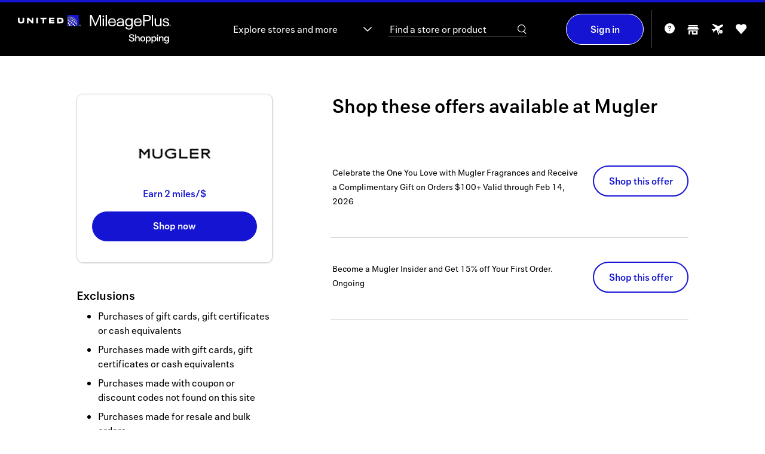

--- FILE ---
content_type: text/html; charset=iso-8859-1
request_url: https://shopping.mileageplus.com/me____.htm?gmid=6226
body_size: 6456
content:




            
<!DOCTYPE HTML><html lang="en"><!-- emall v8.1.603php.005, General, Easter, 656 --><head><title>Mugler coupon & promo codes 2026 - United MileagePlus Shopping</title><link rel="shortcut icon" href="https://cartera-cdn.freetls.fastly.net/images/orgs/united/imgs/favicon/favicon.ico"><link rel="icon" type="image/png" sizes="32x32" href="https://cartera-cdn.freetls.fastly.net/images/orgs/united/imgs/favicon/favicon_32.png"><link rel="icon" sizes="16x16 24x24 32x32 64x64" href="https://cartera-cdn.freetls.fastly.net/images/orgs/united/imgs/favicon/favicon_hd.ico"><link rel="icon" sizes="192x192" href="https://cartera-cdn.freetls.fastly.net/images/orgs/united/imgs/favicon/favicon_192.png"><link rel="apple-touch-icon" href="https://cartera-cdn.freetls.fastly.net/images/orgs/united/imgs/favicon/favicon_180.png"><meta name="msapplication-TileColor" content="#ffffff"><meta name="msapplication-TileImage" content="https://cartera-cdn.freetls.fastly.net/images/orgs/united/imgs/favicon/favicon_144.png"><meta name="description" content="Earn award miles when you shop online at Mugler. Find Mugler promo codes & coupons. Start earning miles for your next trip today!"><meta name="keywords" content="United MileagePlus Shopping,shopping,mall"><meta name="robots" content="index,follow,noarchive"><meta http-equiv="X-UA-Compatible" content="IE=edge,chrome=1"><meta name="viewport" content="width=device-width, initial-scale=1"><link href="https://cartera-cdn.freetls.fastly.net/images/orgs/united/4d807/main.css" rel="stylesheet" type="text/css"><link rel="dns-prefetch" href="https://api-catalog-use-gateway.global.rakuten.com"><link rel="dns-prefetch" href="https://api-catalog-use-gateway.global.rakuten.com"><link rel="manifest" href="https://cartera-cdn.freetls.fastly.net/images/orgs/united/js/utilities/manifest.json">  <script async src="https://www.googletagmanager.com/gtag/js?id=G-VHJWTSYK4N"></script>
  
    <script nonce="YVlFQy0yMi1JZWVzd1J4cG5PMUJOQUFBQUJn">
      window.dataLayer = window.dataLayer || [];
      function gtag(){dataLayer.push(arguments);}
      gtag('js', new Date());
    </script>
  
<script nonce="YVlFQy0yMi1JZWVzd1J4cG5PMUJOQUFBQUJn" type="text/javascript">window.kameleoonQueue = window.kameleoonQueue || [];window.personalizationVendorCuid = '0d97786e3a9b5b690ab421634d07d2a935b4e378d6aa9c819967d8e588c7a2cc';</script><script type="text/javascript" src="//8i147915bk.kameleoon.io/engine.js" async="true" fetchpriority="high"></script><script src="https://www.datadoghq-browser-agent.com/datadog-rum-v4.js" type="text/javascript"></script><script>window.DD_RUM && window.DD_RUM.init({applicationId:'905dd140-07c7-462d-8ac2-a1c03624a337',clientToken:'pubc3fe861c6a2ca5d04cd735ffb610eb6e',site:'datadoghq.com',sampleRate:100,premiumSampleRate: 0,trackInteractions:true,service:'emall-legacy',env:'prod',version:'8.1.603php.005'});</script>  <meta name="google-site-verification" content="yzYJ8FygR8Mt7w8CireEvRQArMVj3eqj6LqO3bq1T8E" />

    
      <link rel="chrome-webstore-item" href="https://chrome.google.com/webstore/detail/apcjkhjbhapedgbekhlhdkidpohpkfne"/>
  
  <mntoolbardata style="display:none" isanonymous=true memidtoken='' brandId=227 username="" useridhashed='d41d8cd98f00b204e9800998ecf8427e'></mntoolbardata>
<link rel="stylesheet" href="https://cartera-cdn.freetls.fastly.net/images/orgs/united/react/dist/4d807/can.css"/></head>
<script nonce="YVlFQy0yMi1JZWVzd1J4cG5PMUJOQUFBQUJn">
  window.mn = window.mn ||  {} ;
  mn.meData = {
    response: [{"type":"online","id":6226,"merchantId":5975,"name":"Mugler","description":"Mugler fragrances are avant-garde and sensual, with highly addictive powers. We defy the laws of space and time to create the extraordinary by blending alchemy, harmony and overdose. MUGLER fragrances are pure yet excessive, with ANGEL, ALIEN, AURA MUGLER, the MUGLER COLOGNE collection and Les Exceptions inviting the wearer to transform themselves.","isDirect":false,"affiliateId":2,"disclaimer":"Rewards not eligible on: Purchases of gift cards, gift certificates or cash equivalents, Purchases made with gift cards, gift certificates or cash equivalents, Purchases made with coupon or discount codes not found on this site and Purchases made for resale and bulk orders.","disclaimerBreakdown":{"exclusions":["Purchases of gift cards, gift certificates or cash equivalents","Purchases made with gift cards, gift certificates or cash equivalents","Purchases made with coupon or discount codes not found on this site","Purchases made for resale and bulk orders"],"limits":[],"specialTerms":[]},"showRebate":true,"isFeatured":false,"logoUrls":{"_88x31":"https:\/\/cartera-cdn.freetls.fastly.net\/content_images\/global\/e7c8ad77df66d97b13631b83fc82dde26f7f1030.jpeg","_120x60":"https:\/\/cartera-cdn.freetls.fastly.net\/content_images\/global\/a43f58b31ce1fda2a95ffbbcca8b7037139e38ae.jpeg","_svg":"https:\/\/cartera-cdn.freetls.fastly.net\/content_images\/global\/1c0e65a6d23a8bce747bd1c99f1f191f4abfe2dd.svg"},"lifestyleImages":{"lifestyle_banner":"https:\/\/cartera-cdn.freetls.fastly.net\/content_images\/global\/d0ef56aee4d60f4eff36f91bde43766f0fe69892.jpg","lifestyle_rectangle":"https:\/\/cartera-cdn.freetls.fastly.net\/content_images\/global\/7617af5fac5d9b4159c2d5385bb98d3b95543e26.jpg","square_lifestyle_logo":null,"gift_card":null},"logoVariants":{"_500x500_color":null,"_500x500_black":null,"_500x500_white":null},"flags":{"tracksThirdParty":true,"tracksMobile":true,"tracksTablet":true,"instorePickupAvailable":false,"safariDoesNotTrack":false,"safariDoesNotTrackChase":false,"isTravelMerchant":false,"storesPageApproved":false,"suppressSidePanel":false},"rebate":{"prefix":"Earn","value":2,"currency":"miles\/$","currencyLong":"miles\/$","suffix":"","originalValue":2,"originalCurrency":"miles\/$","originalCurrencyLong":"miles\/$","startDatetime":"2025-11-12","expires":"9999-12-31","disclaimer":"","isElevation":false,"isExtraRewards":false},"tiers":[],"categories":[{"id":2,"name":"Men's Clothing"},{"id":3,"name":"Women's Clothing"},{"id":13,"name":"Beauty & Skincare"},{"id":15,"name":"Jewelry & Accessories"},{"id":24,"name":"Travel & Luggage"}],"reportingCategoryId":14,"reportingCategoryName":"Health & Beauty","clickUrl":"https:\/\/shopping.mileageplus.com\/click.php?afsrc=1&d_chan=content_api&l=551889&gmid=6226&r=2pts-%24&merchant=mugler","domainMatchPattern":".*\\.mugler\\.com.*","domain":"https:\/\/mugler.com","alternateButtonDomains":[],"buttonDomain":"mugler.com","synonyms":"mugler,mugle,muggler","orderConfirmationDOMRegex":"","orderConfirmationURLRegex":"","status":2,"classification":null,"daysToPost":null,"daysToPostTimeboundText":null,"offers":[{"id":"8309299","description":"Celebrate the One You Love with Mugler Fragrances and Receive a Complimentary Gift on Orders $100+","clickUrl":"https:\/\/shopping.mileageplus.com\/click.php?afsrc=1&d_chan=content_api&l=776905&gmid=6226&merchant=mugler&oi=8309299","startDatetime":"2026-01-27T08:05:12-05:00","expires":"2026-02-14","code":"","disclaimer":"","contentGroups":null},{"id":"1606221","description":"Become a Mugler Insider and Get 15% off Your First Order.","clickUrl":"https:\/\/shopping.mileageplus.com\/click.php?afsrc=1&d_chan=content_api&l=589404&gmid=6226&merchant=mugler&oi=1606221","startDatetime":"2023-10-27T18:01:05-04:00","expires":"2099-01-01","code":"","disclaimer":"","contentGroups":null}],"specialConsiderationText":null,"offersCount":2,"instoreMerchant":null}]
    };
</script>

<body id="mn_me">
    
<script nonce="YVlFQy0yMi1JZWVzd1J4cG5PMUJOQUFBQUJn" type="text/javascript">
  var utag_data = {}
</script>
<!-- Loading script asynchronously -->
<script nonce="YVlFQy0yMi1JZWVzd1J4cG5PMUJOQUFBQUJn" type="text/javascript">
  (function(a,b,c,d) {
    a='//tags.tiqcdn.com/utag/unitedairlines/ual-partners/prod/utag.js';
    b=document;c='script';d=b.createElement(c);d.src=a;d.type='text/java'+c;d.async=true;
    a=b.getElementsByTagName(c)[0];a.parentNode.insertBefore(d,a);
  })();
</script>
  <div class="mn_brandHeader mn_filled"></div>

  <div class="mn_wrapAll">
    <div class="mn_bodyContent">
      <div class="mn_storeDetails" data-merchant-name="Mugler"></div>
    </div>

    <div class="mn_brandFooter"></div>
  </div>

  <script nonce="YVlFQy0yMi1JZWVzd1J4cG5PMUJOQUFBQUJn">
    
        document.documentElement.id='mn_hasJs';
        if ( self === top ) {
            document.documentElement.style.display = 'block';
            document.documentElement.style.visibility = 'visible';
        } else {
            top.location = self.location;
        }
    
</script>








<script nonce="YVlFQy0yMi1JZWVzd1J4cG5PMUJOQUFBQUJn">

    window.mn = window.mn ||  {};

    mn.imageReplacementURL = 'https://cartera-cdn.freetls.fastly.net/images/global/mn/default.gif';
  mn.mallServer = 'https://shopping.mileageplus.com';
  mn.regServer = 'https://x.shopping.mileageplus.com';
  mn.currentUrl = 'https://shopping.mileageplus.com/me____.htm?gmid=6226';
  mn.brandId = '227';
  mn.org = 'united';
  mn.orgId = '76';
  mn.clientProgId = '';
  mn.brandName = 'United_noncardholder';
  mn.brandRebateText = "";
  mn.displayBrandName = "United MileagePlus Shopping";
  mn.gdprDisplayBrandName = "MileagePlus<sup>&reg;</sup> Shopping";
  mn.orgQualifier = "award";
  mn.serverId = '65';
  mn.domain = "shopping.mileageplus.com";
  mn.revisionHash =  "4d807";

      mn.clickUrlPrefix = '';
  
  mn.clickId = '';
  mn.merchantName = "";
  mn.cookieDomain = '.mileageplus.com';
    mn.enableCInactivity = true;
    mn.isDMode = false;

      mn.cookieIsSecure = true
    mn.currentDate = new Date('02/02/2026');
    mn.storeCount = "1,100";
  mn.rewardCount = "3,123";
  mn.bonusApiTimeout = "6";
  mn.googleAnalyticsTag = "G-VHJWTSYK4N";

  
      mn.environmentUrlPrefix = '';
  
  
    mn.user =  {
    isAnonymous: true,
    userName: "",
    userID: '',
    userIDHashed: 'd41d8cd98f00b204e9800998ecf8427e',
    displayableUserId: '',
    signupUrl: 'https://www.united.com/web/en-US/apps/account/enroll.aspx',
    loginUrl: 'https://secure.unitedmileageplus.com/CM_connect.jsp?CID=6.wrs99qAMvDxLQSyNduRyXUeR0Zf9pUMhfoPaE2IWAbxM6rPYBQagzfYNEnJ480nrchdJXKkohV.XEArWjckVBcGqSh52xFS7QMOs8Mc67hIO0XNWp3barDmsqSDbdYoH6ujSSVVa1iXVIde4DuNSXfDw0biucT48wiLmzikIBHBussO8VirgOehKTN4EzE1HBCQhrjHM2DjrcudyazT-jdlcQbgO0oR-K4W6ttaXb-PpN-rKsZdIPdZJzu45ruOnD95dXVRYLgdoC.uLIYs-Zr1L9YT8bydaV1esVz8aG-mp0zrKbgzqpO14VaDQ8c7wo.XfPSma-lW5ANX6JJ9p.BBDfwnzOeWbWIHJsScVlLvqCeGoQ9BLMFfT7OYwNdhfkKIdIgb9N1bO1kcgQMJDKlOLD0pqOBmNblI8v3ksM_&session=L21lX19fXy5odG0/Z21pZD02MjI2',
    logoutUrl: 'https://shopping.mileageplus.com/logoutUser.php?lUrl=/',
    firstTimeVisit: '',
    emailPopup: null,
    properties: null,
    hasIncompleteProfile: '',
    zipcode: '',
    lastFour: '',
    hasEmail: false,
    hasDonotShareEnabled: false   };

    
      mn.instoreData = null;
  
  mn.memberService =  {
    gateway:  {
      baseUrl: 'https://ctd7dkojvk.execute-api.us-west-2.amazonaws.com/prod',
      basePath: 'member-service/rest'
     },
   };

  
    mn.mem_id_token = '';
  mn.app_id = 'c5c10c2a';
  mn.app_key = 'e890b0f48aa7523311b3218506ee8e8d';

    mn.useCustomHeaders = false;

  
  mn.formsecurity = '409b86b7';

    mn.page =  {
    displayName: 'Merchant Experience',
    pageName: 'me',
    id: '1690'
   };

  mn.clientHostedDPSRedirectURL = '';
  mn.termsAndConditionsURL = '/terms____.htm';
  mn.privacyPolicyUrl = '/privacy____.htm';

    
  mn.requestType = function () {
    var type;
    if (document.documentMode < 10) {
      type = 'jsonp';
    }
    else {
      type = 'json';
    }
    return type;
  };
  

    mn.breadcrumb =  {
    baseText: 'Home',
    shopHomeText: 'Shop Online'
   };

      mn.prodMode = true;
        mn.apiEndPoint = 'api';
  
  mn.bonusAPIEndPoint = 'https://7daah2o9h1.execute-api.us-west-2.amazonaws.com/Prod';
  mn.contentAPIEndPoint = 'https://api.cartera.com/content/v4';
  mn.productImageUrlPrefix = 'https://cartera-cdn.freetls.fastly.net/';
  mn.imagePrefix = "https://cartera-cdn.freetls.fastly.net/images";
  mn.brandUrl = "https://shopping.mileageplus.com";
  mn.cbUrl = "";
  mn.cbUrlEncoded = "";
  mn.fcbUrl = "";

  mn.enableAdBlockWarning = 1;
  mn.enableExtraRewardsLabel = 1;
  mn.enableBrowserNotifications = !!(0 && document.domain.match(/^x\./));   mn.forceBrowserNotifications =  false;
  mn.ssoMigrationSiteNotice="";

    mn.suppressClientAssets=false;
  
  mn.enableAlternateRebateInfo = 0;
  
    mn.hasAdBlocker = true;

    mn.emailPopCburl = 'https://shopping.mileageplus.com';

  mn.enableEmailOptInPopup = 0;

  mn.localMemberPropertyList = {"email_news_optin":{"default":0},"email_discovery_optin":{"default":0},"email_odotw_optin":{"default":0},"email_solo_optin":{"default":0},"email_global_optout":{"default":0}};

  mn.toolbarConfig = {"isEnabled":true,"isEnabledChrome":true,"isEnabledFirefox":false,"isEnabledSafari":true,"isEnabledEdge":true,"chromeDownloadUrl":"https:\/\/chrome.google.com\/webstore\/detail\/mileageplus%C2%AE-shopping-but\/apcjkhjbhapedgbekhlhdkidpohpkfne","safariDownloadUrl":"https:\/\/apps.apple.com\/us\/app\/united-mileageplus-shopping\/id6471036405","chromeItemId":"apcjkhjbhapedgbekhlhdkidpohpkfne","googleSiteVerificationId":"yzYJ8FygR8Mt7w8CireEvRQArMVj3eqj6LqO3bq1T8E"};
  mn.enableButtonMarketing = 1;
  mn.enableButtonFaqs = 1;
  mn.enableButtonInlineInstall = 1;
  mn.enableButtonMarketingChrome = 1;
  mn.enableButtonMarketingSafari = 1;
  mn.enableButtonMarketingFirefox = 0;
  mn.enableButtonMarketingIOS = 0;
  mn.mobileButtonIOSDownloadUrl = "";
  mn.interstitialHolidayStartDate = "2024-11-01";
  mn.interstitialHolidayEndDate = "2024-12-26";

  mn.instoreConfig = {"isEnabled":true,"react":{"enabled":true,"mobile":true}};
  mn.enableInstoreMarketing = 1;
  mn.enableInstoreNavNew = 0;
  mn.enableStickyFooter = 1;
  mn.enableDataPrivacySettingsPage = 0;
  mn.enableCCPAGatingEnabled = 0;
  mn.enablePrivacyNoticeLink = 0;
  mn.enableSeasonalFlyout = 1;
  mn.hasTOFTutorialEnabled = 0;
  mn.hasNoRewardsEnabled = 1;
  mn.enableFavoriteStores = 1;
  mn.hasMhpMarketingSectionEnabled = 1;
  mn.enableClientHostedDataPrivacyPage = 0;
  mn.hasRecentStoresFlyoutEnabled = 1;
  mn.recentStoresFlyoutCacheKey = '/recentStoresFlyout-' + '' + '##pubID';
  mn.hasRedirectFirstTimeUsersToHIWEnabled = 0;
  mn.hasRedirectNonShopperUsersToHIWEnabled = 0;
  mn.hasSweepsCanjsVersionEnabled = 0;

      mn.enableUserOnboarding = 1;
    mn.isMobileDevice = 0;
  
  mn.onboardingSuppressedPages = ["\/click.php","\/instore"];
  mn.rclonIframeSrc = 'https://client-services.rclon.com/pc.html#/form?token=';

  mn.extraRewardsPillPage = '/p/extra-rewards.htm';
  mn.dotwClickToActionText = 'Deal of the week';

  mn.isFeaturedExtraRewardsEnabled = 0;
  mn.isFeaturedExtraRewardsFavoritesEnabled = 1;

  mn.isWebView = false;
  mn.source = '';

  mn.enableGSPSearch = 1;
  mn.gspSearchMerchantsAPILink = 'https://api-catalog-use-gateway.global.rakuten.com/gsp-ac/rewards';
  mn.gspSearchProductsAPILink = 'https://api-catalog-use-gateway.global.rakuten.com';

  mn.dynamicYieldEnabled = 0;
  mn.insiderEnabled = 0;
  mn.kameleoonEnabled = 1;
  mn.kameleoonSectionId = '8i147915bk',
  mn.reactInjectionEnabled = 1;
  mn.acquisitionBonusInfoBarEnabled = 1;

</script><script src="https://cartera-cdn.freetls.fastly.net/images/core/js/plugins/adblocker.js"></script><script src="https://cartera-cdn.freetls.fastly.net/images/orgs/united/4d807/main.js"></script><!-- if using of smarty values here could produce some caching issues then initial state should be moved to a separate file and inserted dynamically --><script nonce="YVlFQy0yMi1JZWVzd1J4cG5PMUJOQUFBQUJn">var initialState = {"app":{"org":{"id":76,"name":"united"},"brand":{"id":227,"name":"united_noncardholder","clientProgramId":null,"displayName":"United MileagePlus Shopping","gdprDisplayName":"MileagePlus<sup>&reg;<\/sup> Shopping"},"page":{"id":1690,"name":"me","displayName":"Merchant Experience"},"source":"","features":{"ga":{"isEnabled":true,"tag":"G-VHJWTSYK4N"},"instore":{"isEnabled":true,"isMarketingEnabled":true,"isNavNewEnabled":false},"referral":{"startDate":"","endDate":"","existingBonusEarnAmount":"","existingUpToAmount":"","newBonusEarnAmount":"","newSpendAmount":"","numberOfReferrals":""},"extraRewards":{"isEnabled":true,"page":"\/p\/extra-rewards.htm","isFeaturedExtraRewardsEnabled":false,"isFeaturedExtraRewardsFavoritesEnabled":true},"storeCount":"1,100","rewardCount":"3,123","avgRewardCount":"","hasNoRewardsEnabled":true,"enableAdBlockWarning":true,"hasMhpMarketingSectionEnabled":true,"enableRecentStoresFlyout":true,"hasRedirectFirstTimeUsersToHIWEnabled":false,"hasRedirectNonShopperUsersToHIWEnabled":false,"hasAcquisitionBonusInfoBarEnabled":true,"recentStoresFlyoutCacheKey":"\/recentStoresFlyout-##pubID","onboarding":{"isEnabled":true,"suppressedPages":["\/click.php","\/instore"]},"dataPrivacy":{"isEnabled":false},"privacyNoticeLink":{"isEnabled":false},"toolbarConfig":{"isEnabled":true,"isEnabledChrome":true,"isEnabledFirefox":false,"isEnabledSafari":true,"isEnabledEdge":true,"chromeDownloadUrl":"https:\/\/chrome.google.com\/webstore\/detail\/mileageplus%C2%AE-shopping-but\/apcjkhjbhapedgbekhlhdkidpohpkfne","safariDownloadUrl":"https:\/\/apps.apple.com\/us\/app\/united-mileageplus-shopping\/id6471036405","chromeItemId":"apcjkhjbhapedgbekhlhdkidpohpkfne","googleSiteVerificationId":"yzYJ8FygR8Mt7w8CireEvRQArMVj3eqj6LqO3bq1T8E","enableButtonMarketing":true,"enableButtonFaqs":true,"enableButtonMarketingChrome":true,"enableButtonMarketingSafari":true,"enableButtonMarketingFirefox":false,"enableButtonMarketingIOS":false,"mobileButtonIOSDownloadUrl":""},"hasEmailOptInPopupEnabled":false,"dynamicYield":{"isEnabled":false},"insider":{"isEnabled":false},"kameleoon":{"isEnabled":true,"sectionId":"8i147915bk"},"googleMapApiKey":"AIzaSyDBEPbN4bCbP-9W9Uaz5UTWQo5Gu6uUEN4","clickId":"","ssoMigrationSiteNotice":"","hasSweepsCanjsVersionEnabled":false,"hasSaveAndEarnLetterboxEnabled":false,"didFooterCode":"","interstitialHolidayStartDate":"2024-11-01","interstitialHolidayEndDate":"2024-12-26","suppressClientAssets":false},"siteUrl":"https:\/\/shopping.mileageplus.com","xDotUrl":"https:\/\/x.shopping.mileageplus.com","loginUrl":"https:\/\/secure.unitedmileageplus.com\/CM_connect.jsp?CID=6.wrs99qAMvDxLQSyNduRyXUeR0Zf9pUMhfoPaE2IWAbxM6rPYBQagzfYNEnJ480nrchdJXKkohV.XEArWjckVBcGqSh52xFS7QMOs8Mc67hIO0XNWp3barDmsqSDbdYoH6ujSSVVa1iXVIde4DuNSXfDw0biucT48wiLmzikIBHBussO8VirgOehKTN4EzE1HBCQhrjHM2DjrcudyazT-jdlcQbgO0oR-K4W6ttaXb-PpN-rKsZdIPdZJzu45ruOnD95dXVRYLgdoC.uLIYs-Zr1L9YT8bydaV1esVz8aG-mp0zrKbgzqpO14VaDQ8c7wo.XfPSma-lW5ANX6JJ9p.BBDfwnzOeWbWIHJsScVlLvqCeGoQ9BLMFfT7OYwNdhfkKIdIgb9N1bO1kcgQMJDKlOLD0pqOBmNblI8v3ksM_&session=L21lX19fXy5odG0\/Z21pZD02MjI2","logoutUrl":"https:\/\/shopping.mileageplus.com\/logoutUser.php?lUrl=\/","registrationUrl":"","imageRootUrl":"https:\/\/cartera-cdn.freetls.fastly.net\/images","clickUrlPrefix":null,"productImageUrlPrefix":"https:\/\/cartera-cdn.freetls.fastly.net\/","clientHostedDPSRedirectURL":"","termsAndConditionsURL":"\/terms____.htm","privacyPolicyUrl":"\/privacy____.htm","brandUrl":"https:\/\/shopping.mileageplus.com","formSecurityToken":"409b86b7"},"env":{"serverId":65,"serverDate":"2026-02-02T15:03:12-05:00","revision":"8.1.603php.005","revisionHash":"4d807","isProductionMode":true,"isApiCacheEnabled":true,"rootDomain":"shopping.mileageplus.com","cookieDomain":".mileageplus.com","envUrlPrefix":null,"envUrlSuffix":null,"isHttps":true,"instoreIframeRclonLink":"https:\/\/client-services.rclon.com\/pc.html#\/form?token=","isRavenCookied":false,"isWebView":false},"user":{"isIdentified":false,"isAuthenticated":false,"userName":"","userId":"","userIdHashed":"d41d8cd98f00b204e9800998ecf8427e","memberToken":"","displayableUserId":"","firstTimeVisit":false,"emailPopup":null,"properties":null,"hasIncompleteProfile":false,"zipcode":"","hasEmail":false,"hasDonotShareEnabled":false,"browser":{"name":"Chrome","isMobile":false},"instoreInfo":null},"services":{"ocapi":{"baseUrl":"https:\/\/api.cartera.com\/content\/v4","credentials":{"brand_id":227,"app_id":"c5c10c2a","app_key":"e890b0f48aa7523311b3218506ee8e8d"},"publishId":82760},"member":{"baseUrl":"https:\/\/ctd7dkojvk.execute-api.us-west-2.amazonaws.com\/prod","basePath":"member-service\/rest","primaryIdentifier":"accountId","timeout":30000},"bonus":{"baseUrl":"https:\/\/7daah2o9h1.execute-api.us-west-2.amazonaws.com\/Prod","credentials":{"brand_id":227,"org_id":76,"app_id":"c5c10c2a"}},"gsp":{"merchantsUrl":"https:\/\/api-catalog-use-gateway.global.rakuten.com\/gsp-ac\/rewards","productsUrl":"https:\/\/api-catalog-use-gateway.global.rakuten.com","isEnabled":true}}};var instoreData = null;window.instoreData = instoreData;</script><script type="module" src="https://cartera-cdn.freetls.fastly.net/images/orgs/united/react/dist/4d807/can.js" charset="UTF-8"></script><script>window.mn_publish_id = 82760;</script></body>
</html>

--- FILE ---
content_type: text/css
request_url: https://cartera-cdn.freetls.fastly.net/images/orgs/united/react/dist/4d807/can.css
body_size: -67
content:
@font-face{font-family:fontello;font-style:normal;font-weight:400;src:url(./assets/fontello.eot?68225196);src:url(./assets/fontello.eot?68225196#iefix) format("embedded-opentype"),url(./assets/fontello.woff2?68225196) format("woff2"),url(./assets/fontello.woff?68225196) format("woff"),url(./assets/fontello.ttf?68225196) format("truetype"),url(./assets/fontello.svg?68225196#fontello) format("svg")}[class*=" fa-"]:before,[class^=fa-]:before{font-family:fontello;font-style:normal;font-weight:400;speak:never;display:inline-block;font-variant:normal;line-height:1em;margin-left:.2em;margin-right:.2em;text-align:center;text-decoration:inherit;text-transform:none;width:1em;-webkit-font-smoothing:antialiased;-moz-osx-font-smoothing:grayscale}.fa-flight:before{content:"\e800"}.fa-ok:before{content:"\e801"}.fa-circle-empty:before{content:"\e802"}.fa-ok-circle:before{content:"\e803"}.fa-calendar:before{content:"\e804"}.fa-search:before{content:"\f002"}.fa-heart:before{content:"\f004"}.fa-user:before{content:"\f007"}.fa-th-large:before{content:"\f009"}.fa-th-list:before{content:"\f00b"}.fa-check:before{content:"\f00c"}.fa-times:before{content:"\f00d"}.fa-home:before{content:"\f015"}.fa-tag:before{content:"\f02b"}.fa-tags:before{content:"\f02c"}.fa-bookmark:before{content:"\f02e"}.fa-to-start:before{content:"\f048"}.fa-play:before{content:"\f04b"}.fa-pause:before{content:"\f04c"}.fa-to-end:before{content:"\f051"}.fa-chevron-left:before{content:"\f053"}.fa-chevron-right:before{content:"\f054"}.fa-plus-circled:before{content:"\f055"}.fa-minus-circled:before{content:"\f056"}.fa-cancel-circled:before{content:"\f057"}.fa-check-circle:before{content:"\f058"}.fa-ok-circled2:before{content:"\f05d"}.fa-right-big:before{content:"\f061"}.fa-plus:before{content:"\f067"}.fa-minus:before{content:"\f068"}.fa-attention:before{content:"\f071"}.fa-down-open:before{content:"\f077"}.fa-chevron-up:before{content:"\f078"}.fa-basket:before{content:"\f07a"}.fa-thumbs-up:before{content:"\f087"}.fa-thumbs-down:before{content:"\f088"}.fa-heart-empty:before{content:"\f08a"}.fa-bookmark-empty:before{content:"\f097"}.fa-twitter:before{content:"\f099"}.fa-facebook:before{content:"\f09a"}.fa-bars:before{content:"\f0c9"}.fa-caret-up:before{content:"\f0d8"}.fa-bell-alt:before{content:"\f0f3"}.fa-angle-double-left:before{content:"\f100"}.fa-angle-double-right:before{content:"\f101"}.fa-angle-double-down:before{content:"\f103"}.fa-angle-left:before{content:"\f104"}.fa-angle-right:before{content:"\f105"}.fa-angle-up:before{content:"\f106"}.fa-angle-down:before{content:"\f107"}.fa-circle-notch:before{content:"\f10c"}.fa-quote-left:before{content:"\f10d"}.fa-quote-right:before{content:"\f10e"}.fa-exclamation:before{content:"\f12a"}.fa-chevron-circle-left:before{content:"\f137"}.fa-chevron-circle-right:before{content:"\f138"}.fa-chevron-circle-up:before{content:"\f139"}.fa-angle-circled-down:before{content:"\f13a"}.fa-ellipsis:before{content:"\f141"}.fa-ellipsis-vert:before{content:"\f142"}.fa-play-circled:before{content:"\f144"}.fa-minus-squared-alt:before{content:"\f147"}.fa-youtube:before{content:"\f167"}.fa-left:before{content:"\f177"}.fa-plus-squared-alt:before{content:"\f196"}.fa-building-filled:before{content:"\f1ad"}.fa-circle-thin:before{content:"\f1db"}.fa-trash:before{content:"\f1f8"}.fa-question-circle-o:before{content:"\f29c"}

--- FILE ---
content_type: image/svg+xml
request_url: https://cartera-cdn.freetls.fastly.net/images/orgs/united/imgs/logo.svg
body_size: 16761
content:
<?xml version="1.0" encoding="utf-8" ?>
<svg xmlns="http://www.w3.org/2000/svg" xmlns:xlink="http://www.w3.org/1999/xlink" width="256" height="48">
	<path fill="white" transform="translate(185.719 32.2974)" d="M1.9047633 11.695599C1.1757432 11.320047 0.65671247 10.789916 0.34767133 10.105204C0.11589044 9.5532722 0 8.9230595 0 8.216547L2.0701797 8.216547C2.0919709 8.7466793 2.1692314 9.1717758 2.3019605 9.4928274C2.4782724 9.8792782 2.7714653 10.174566 3.1795583 10.379683C3.587651 10.583809 4.1017289 10.685871 4.7198114 10.685871C5.337894 10.685871 5.8212657 10.594708 6.235302 10.412383C6.6493378 10.230057 6.9276729 9.9734135 7.0712976 9.6414623C7.1812453 9.3877916 7.2367139 9.1331301 7.2367139 8.8794594C7.2367139 8.6257887 7.1871881 8.4048185 7.0881367 8.1838474C6.9771986 7.9301772 6.7870197 7.7141604 6.5166087 7.5377803C6.2461977 7.3614001 5.9450803 7.2206922 5.6142478 7.1156569C5.2834153 7.0106211 4.8188629 6.8867588 4.2225723 6.7430782L3.7421715 6.6271429C2.8913178 6.3952723 2.1989467 6.1277289 1.6630774 5.8235226C1.1272079 5.5203071 0.74387795 5.1140375 0.51209706 4.6057057C0.34668079 4.2192545 0.26347741 3.7991126 0.26347741 3.346271C0.26347741 2.8934295 0.36252907 2.4574332 0.56162292 2.0045917C0.83797705 1.374379 1.3322448 0.8838833 2.0444262 0.53013176C2.7566075 0.17638029 3.5935941 0 4.5534048 0C5.5132151 0 6.3482208 0.17737119 7.0217719 0.53013176C7.6953235 0.8838833 8.175724 1.3922153 8.4629736 2.0541368C8.5848074 2.3196981 8.6729631 2.5981412 8.7284317 2.8914478C8.7839012 3.1847544 8.811635 3.5077879 8.811635 3.8605485L6.8405075 3.8605485C6.8296118 3.5949872 6.8078203 3.3660891 6.7741427 3.1728635C6.741456 2.9796379 6.6909394 2.8052394 6.6255655 2.6506588C6.4601493 2.2751076 6.1946907 1.9936919 5.8301806 1.8054208C5.4656706 1.6181406 5.0189476 1.5240051 4.4880304 1.5240051C3.9571137 1.5240051 3.5193055 1.6151679 3.1379566 1.7974936C2.7566075 1.9798193 2.5000639 2.2255626 2.3673346 2.5347235C2.3118658 2.6338136 2.2762072 2.730922 2.2593684 2.8250575C2.2425296 2.919193 2.2346053 3.0272012 2.2346053 3.1480911C2.2346053 3.2808716 2.2425296 3.3938344 2.2593684 3.4879699C2.2762072 3.5821054 2.3059225 3.6732683 2.3504958 3.7614584C2.4495475 3.993329 2.6238785 4.1895275 2.872498 4.3500533C3.1211178 4.5105791 3.3994529 4.6374145 3.7084939 4.7315502C4.0175352 4.8256855 4.44841 4.9445939 5.0001278 5.0882745C5.1219611 5.110074 5.3042164 5.1546645 5.5468926 5.221055C6.1758709 5.3865352 6.7067876 5.5520158 7.136672 5.7184868C7.5675468 5.8839674 7.9508767 6.0970111 8.287652 6.356627C8.6244278 6.6162429 8.8809719 6.9392762 9.0582743 7.3257275C9.22369 7.7012792 9.3068933 8.1600657 9.3068933 8.7010975C9.3068933 9.2421293 9.2127943 9.7286615 9.0255871 10.159703C8.7274418 10.844416 8.1975155 11.36662 7.4358082 11.725326C6.6741009 12.084032 5.7459865 12.263385 4.6534467 12.263385C3.5609071 12.263385 2.6327929 12.075114 1.9037728 11.699563L1.9047633 11.695599Z"/>
	<path fill="white" transform="translate(196.22 32.5779)" d="M6.6760817 4.2073636C7.2169037 4.7711859 7.4873147 5.5936337 7.4873147 6.6766877L7.4873147 11.69758L5.6647644 11.69758L5.6647644 7.0413394C5.6647644 6.3120365 5.5151963 5.7769499 5.217051 5.4340987C4.9189053 5.0922379 4.4602962 4.9208121 3.8422139 4.9208121C3.190454 4.9208121 2.6932147 5.1061106 2.3514864 5.4757166C2.0087676 5.846313 1.8383988 6.3952723 1.8383988 7.1245747L1.8383988 11.698572L0 11.698572L0 0L1.8383988 0L1.8383988 4.4907613C2.4020028 3.7396586 3.2459228 3.3641074 4.3731308 3.3641074C5.3666186 3.3641074 6.1342692 3.6455231 6.6750913 4.2093453L6.6760817 4.2073636Z"/>
	<path fill="white" transform="translate(204.692 35.941)" d="M1.8383988 7.9529676C1.1975346 7.5665164 0.72307712 7.0304394 0.41403592 6.345727C0.1376818 5.7601047 0 5.069447 0 4.274745C0 3.4800427 0.1376818 2.7834396 0.41403592 2.1869175C0.72307712 1.5022053 1.1975346 0.96612805 1.8383988 0.57967681C2.4782724 0.19322561 3.2627616 0 4.1908755 0C5.1189895 0 5.9054599 0.19322561 6.5512767 0.57967681C7.1970935 0.96612805 7.6745224 1.5022053 7.9845543 2.1869175C8.2609081 2.8062303 8.3985901 3.5018425 8.3985901 4.274745C8.3985901 5.0476475 8.2599182 5.7224507 7.9845543 6.3625722C7.6755128 7.0472846 7.1980839 7.580389 6.5512767 7.9618859C5.9044695 8.3433828 5.1179991 8.5336351 4.1908755 8.5336351C3.2637522 8.5336351 2.4792631 8.3404102 1.8383988 7.9539585L1.8383988 7.9529676ZM5.4409075 6.685606C5.7776833 6.4814806 6.0292745 6.1970921 6.1946907 5.8324404C6.3601069 5.4568892 6.4433103 4.9376574 6.4433103 4.274745C6.4433103 3.6118324 6.3601069 3.0817006 6.1946907 2.7170494C6.0292745 2.3414979 5.7776833 2.0541368 5.4409075 1.8549658C5.1041317 1.6557947 4.6871243 1.5567048 4.1898851 1.5567048C3.6926458 1.5567048 3.27861 1.6557947 2.9477773 1.8549658C2.6169448 2.0541368 2.3683252 2.3414979 2.2019184 2.7170494C2.0256064 3.1035004 1.9364599 3.6227324 1.9364599 4.274745C1.9364599 4.9267573 2.024616 5.4350896 2.2019184 5.8324404C2.3673346 6.1970921 2.6159544 6.4814806 2.9477773 6.685606C3.27861 6.8897314 3.6936364 6.9917941 4.1898851 6.9917941C4.6861339 6.9917941 5.1031413 6.8897314 5.4409075 6.685606Z"/>
	<path fill="white" transform="translate(214.131 35.94)" d="M8.2658606 4.274745C8.2658606 4.6839867 8.227231 5.0783653 8.1499701 5.4598618C8.07271 5.8413587 7.9617724 6.1921372 7.8191381 6.5121984C7.531888 7.1533108 7.1069565 7.6497521 6.5433526 8.0035038C5.9797487 8.357255 5.3012447 8.5336351 4.5058599 8.5336351C3.942256 8.5336351 3.4341209 8.4365273 2.9814548 8.2433014C2.5287888 8.0500755 2.14744 7.7656875 1.8383988 7.3901362L1.8383988 11.681726L0 11.681726L0 0.21502541L1.788873 0.21502541L1.788873 1.1930442C2.0979142 0.79569316 2.4812441 0.49743208 2.9398532 0.29826105C3.3974719 0.099090055 3.9194741 0 4.5048695 0C5.3002543 0 5.9787579 0.17638029 6.5423622 0.53013176C7.1059661 0.8838833 7.5308976 1.3813154 7.8181472 2.0214372C8.116293 2.6843495 8.2658606 3.4354522 8.2658606 4.274745ZM6.3115716 4.274745C6.3115716 3.6564231 6.2234159 3.1371911 6.046113 2.7170494C5.869801 2.3305981 5.6092954 2.0402641 5.2675672 1.8470386C4.9248486 1.653813 4.5167556 1.5567048 4.0413074 1.5567048C3.3568606 1.5567048 2.8150482 1.7747029 2.417851 2.2116899C2.0206537 2.6486771 1.82156 3.2640264 1.82156 4.0597196L1.82156 4.4739161C1.82156 5.280509 2.0206537 5.9018035 2.417851 6.3378C2.8150482 6.7747869 3.3558702 6.992785 4.0413074 6.992785C4.5157652 6.992785 4.9248486 6.8936949 5.2675672 6.6945238C5.6092954 6.4953532 5.869801 6.2030373 6.046113 5.816586C6.222425 5.3964443 6.3115716 4.8831577 6.3115716 4.2757359L6.3115716 4.274745Z"/>
	<path fill="white" transform="translate(223.465 35.94)" d="M8.2658606 4.274745C8.2658606 4.6839867 8.227231 5.0783653 8.1499701 5.4598618C8.07271 5.8413587 7.9617724 6.1921372 7.8191381 6.5121984C7.531888 7.1533108 7.1069565 7.6497521 6.5433526 8.0035038C5.9797487 8.357255 5.3012447 8.5336351 4.5058599 8.5336351C3.942256 8.5336351 3.4341209 8.4365273 2.9814548 8.2433014C2.5287888 8.0500755 2.14744 7.7656875 1.8383988 7.3901362L1.8383988 11.681726L0 11.681726L0 0.21502541L1.788873 0.21502541L1.788873 1.1930442C2.0979142 0.79569316 2.4812441 0.49743208 2.9398532 0.29826105C3.3974719 0.099090055 3.9194741 0 4.5048695 0C5.3002543 0 5.9787579 0.17638029 6.5423622 0.53013176C7.1059661 0.8838833 7.5308976 1.3813154 7.8181472 2.0214372C8.116293 2.6843495 8.2658606 3.4354522 8.2658606 4.274745ZM6.3105812 4.274745C6.3105812 3.6564231 6.222425 3.1371911 6.0451226 2.7170494C5.8688107 2.3305981 5.608305 2.0402641 5.2665768 1.8470386C4.9238577 1.653813 4.5157652 1.5567048 4.0403171 1.5567048C3.3558702 1.5567048 2.8140576 1.7747029 2.4168603 2.2116899C2.0196633 2.6486771 1.8205695 3.2640264 1.8205695 4.0597196L1.8205695 4.4739161C1.8205695 5.280509 2.0196633 5.9018035 2.4168603 6.3378C2.8140576 6.7747869 3.3548796 6.992785 4.0403171 6.992785C4.5147743 6.992785 4.9238577 6.8936949 5.2665768 6.6945238C5.608305 6.4953532 5.8688107 6.2030373 6.0451226 5.816586C6.2214346 5.3964443 6.3105812 4.8831577 6.3105812 4.2757359L6.3105812 4.274745Z"/>
	<path fill="white" transform="translate(232.567 32.8573)" d="M0.31498426 1.7816392C0.10499476 1.5884136 0 1.3426702 0 1.0444092C0 0.74614811 0.10202321 0.48355946 0.30606961 0.29033387C0.51011604 0.097108252 0.78349859 0 1.1262174 0C1.4461542 0 1.7056695 0.097108252 1.9047633 0.29033387C2.1038573 0.48355946 2.2029088 0.73524821 2.2029088 1.0444092C2.2029088 1.3535701 2.1008856 1.5884136 1.8968393 1.7816392C1.6927928 1.9748647 1.4352585 2.0719731 1.1262174 2.0719731C0.79538482 2.0719731 0.52398324 1.9758557 0.31498426 1.7816392L0.31498426 1.7816392ZM0.18225504 3.2977171L2.0206537 3.2977171L2.0206537 11.417156L0.18225504 11.417156L0.18225504 3.2977171L0.18225504 3.2977171Z"/>
	<path fill="white" transform="translate(236.032 35.942)" d="M6.6760817 0.84325635C7.2169037 1.4070787 7.4873147 2.2295263 7.4873147 3.3125806L7.4873147 8.3334732L5.6647644 8.3334732L5.6647644 3.6772318C5.6647644 2.9479291 5.5161867 2.4128428 5.217051 2.0699911C4.9189053 1.7281306 4.4602962 1.5567048 3.8422139 1.5567048C3.190454 1.5567048 2.6932147 1.7420031 2.3514864 2.111609C2.0087676 2.4822059 1.8383988 3.0311646 1.8383988 3.7604675L1.8383988 8.3344641L0 8.3344641L0 0.21502541L1.8383988 0.21502541L1.8383988 1.1266539C2.4020028 0.37555131 3.2459228 0 4.3731308 0C5.3666186 0 6.1342692 0.28141576 6.6760817 0.84523815L6.6760817 0.84325635Z"/>
	<path fill="white" transform="translate(244.502 35.938)" d="M8.2341642 0.21700722L8.2341642 8.0718756C8.2341642 8.8447781 8.1014347 9.5027361 7.836967 10.043768C7.296145 11.270503 6.0867243 11.882879 4.2096953 11.882879C2.8289154 11.882879 1.790854 11.573718 1.0955113 10.954406C0.57648063 10.467874 0.26743948 9.8168516 0.16739731 8.9993591L2.0721607 8.9993591C2.0939519 9.1866388 2.1434779 9.3669825 2.2207382 9.5374174C2.2979984 9.7088432 2.4079459 9.8545055 2.5515707 9.976387C2.9378722 10.307347 3.4895899 10.473819 4.2077146 10.473819C5.23488 10.473819 5.8975358 10.126013 6.1956811 9.429409C6.3284106 9.1311483 6.3947749 8.7773972 6.3947749 8.3691463L6.3947749 7.3415823C6.0857339 7.7171335 5.7043848 8.0015221 5.251719 8.194747C4.7990527 8.3879728 4.2909179 8.4850817 3.727314 8.4850817C2.9428248 8.4850817 2.2692735 8.3087006 1.70666 7.9549494C1.1430562 7.6011982 0.71812451 7.1047568 0.43087471 6.463644C0.1436249 5.8235226 0 5.0823288 0 4.2430363C0 3.4037433 0.1436249 2.6466954 0.43087471 2.0055826C0.71812451 1.365461 1.1400846 0.87001067 1.6977454 0.52220458C2.2554061 0.1743985 2.9319291 0 3.727314 0C4.3018136 0 4.8178725 0.099090055 5.2764816 0.29826105C5.7341003 0.49743208 6.1184211 0.78974771 6.4274621 1.176199L6.4274621 0.21502541L8.2331734 0.21502541L8.2341642 0.21700722ZM5.8073988 6.2902365C6.1996431 5.8542404 6.3957653 5.2379003 6.3957653 4.4422069L6.3957653 4.0448561C6.3957653 3.2491629 6.1996431 2.6367862 5.8073988 2.2057445C5.415154 1.7747029 4.8773036 1.5596775 4.1918659 1.5596775C3.7174087 1.5596775 3.3112969 1.6567857 2.9745214 1.8500113C2.6377456 2.043237 2.3812017 2.3335707 2.2038994 2.720022C2.0384831 3.0955732 1.9552797 3.6039052 1.9552797 4.2440271C1.9552797 4.851449 2.0384831 5.3657265 2.2038994 5.7848773C2.3802114 6.1604285 2.6397266 6.4477897 2.9824455 6.6469607C3.3241737 6.8461318 3.727314 6.9452219 4.1918659 6.9452219C4.8763132 6.9452219 5.415154 6.7272239 5.8073988 6.2902365Z"/>
	<path fill="white" transform="translate(120.493 9.53674e-06)" d="M0 0L2.8794317 0L9.2781687 15.202396L15.782891 0L18.555347 0L18.555347 18.829092L16.422766 18.829092L16.422766 3.3611345L9.8378105 18.830082L8.7185268 18.830082L2.1335728 3.3611345L2.1335728 18.830082L0.00099051662 18.830082L0.00099051662 0L0 0ZM21.002914 2.2136717C21.002914 1.4407694 21.562555 0.87991965 22.442135 0.87991965C23.215727 0.87991965 23.828857 1.4397784 23.828857 2.2136717C23.828857 2.987565 23.215727 3.5474238 22.442135 3.5474238C21.562555 3.5474238 21.002914 3.0143194 21.002914 2.2136717L21.002914 2.2136717ZM21.349594 5.868113L23.482176 5.868113L23.482176 18.830082L21.349594 18.830082L21.349594 5.868113ZM26.275433 0L28.408016 0L28.408016 18.829092L26.275433 18.829092L26.275433 0ZM41.253033 14.268968L43.385616 14.268968C43.278641 15.656228 42.745743 16.749191 41.83942 17.602358C40.720135 18.589294 39.120453 19.122398 37.200832 19.122398C34.26791 19.122398 32.162075 17.86891 31.229006 15.7355C30.775351 14.802073 30.562389 13.682355 30.562389 12.348602C30.562389 11.014851 30.775351 9.895133 31.229006 8.9349499C32.162075 6.8282957 34.188671 5.5480523 37.041359 5.5480523C39.894047 5.5480523 41.893898 6.8282957 42.80022 8.8546867C43.306374 10.027913 43.466839 11.227894 43.466839 12.828198L32.722706 12.828198C32.776192 13.708118 32.908924 14.482011 33.202114 15.148888C33.841988 16.561911 35.201969 17.362558 37.174088 17.362558C38.42709 17.362558 39.520622 17.042498 40.239735 16.402376C40.826122 15.869272 41.172802 15.095379 41.253033 14.268968L41.253033 14.268968ZM33.202114 9.5750723C32.989155 10.081422 32.855434 10.588763 32.775204 11.20213L41.279778 11.20213C41.199547 10.5085 41.066818 9.9753962 40.852867 9.4422913C40.239735 8.0817852 38.959988 7.3356366 37.067112 7.3356366C35.174232 7.3356366 33.841 8.1095304 33.201126 9.5760632L33.202114 9.5750723ZM56.741741 11.148622L56.741741 18.830082L54.609161 18.830082L54.609161 16.989981C53.702839 18.377241 52.129898 19.150145 49.810108 19.150145C47.65078 19.150145 45.997608 18.42976 45.33099 16.963226C45.118031 16.456877 45.011055 15.922781 45.011055 15.255904C45.011055 14.589028 45.118031 14.082679 45.33099 13.602092C46.210571 11.681726 48.557102 11.20213 51.489033 11.20213L54.60817 11.20213L54.60817 10.775052C54.60817 9.9753962 54.501194 9.414546 54.26149 8.8546867C53.807831 7.8142414 52.742035 7.3346457 51.115608 7.3346457C49.489182 7.3346457 48.369896 7.761724 47.889496 8.7744246C47.729031 9.147994 47.649792 9.4948092 47.649792 9.9208965L45.490463 9.9208965C45.517208 9.1737576 45.624184 8.5603895 45.890633 8.0272856C46.637482 6.2942004 48.530361 5.547061 51.088863 5.547061C53.78109 5.547061 55.461002 6.3734722 56.207855 8.1075478C56.58128 8.9072046 56.740753 9.9476509 56.740753 11.147631L56.741741 11.148622ZM54.183239 15.309413C54.476429 14.669291 54.610149 13.895398 54.610149 12.96197L54.610149 12.828198L51.650486 12.828198C49.650635 12.828198 47.918221 13.09475 47.412067 14.215459C47.305092 14.455257 47.225849 14.748564 47.225849 15.068624C47.225849 15.442194 47.30608 15.762255 47.412067 16.028807C47.838978 16.988989 48.958263 17.362558 50.344986 17.362558C52.291351 17.362558 53.571098 16.642174 54.184227 15.309413L54.183239 15.309413ZM71.484589 5.868113L71.484589 18.56353C71.484589 19.763512 71.271629 20.777203 70.87146 21.630367C69.991882 23.577488 68.072258 24.510916 65.299805 24.510916C63.273209 24.510916 61.621025 24.057083 60.554241 23.071136C59.701405 22.297243 59.221004 21.25779 59.141766 19.924038L61.354576 19.924038C61.381321 20.723694 61.70126 21.39057 62.234158 21.871157C62.900776 22.484524 63.966572 22.804585 65.273064 22.804585C67.139198 22.804585 68.392197 22.164463 68.978584 20.88422C69.191544 20.324362 69.325264 19.684238 69.325264 18.883591L69.325264 16.830446C68.338707 18.323732 66.71228 19.070871 64.740166 19.070871C62.207413 19.070871 60.368023 17.870892 59.488445 15.870263C59.034786 14.856572 58.795082 13.656591 58.795082 12.322839C58.795082 10.989087 59.034786 9.762352 59.488445 8.748661C60.368023 6.7480326 62.207413 5.5480523 64.740166 5.5480523C66.713272 5.5480523 68.365456 6.3209543 69.352005 7.8419867L69.352005 5.868113L71.484589 5.868113ZM69.325264 12.641909L69.325264 12.001787C69.325264 9.0409765 67.725578 7.4149089 65.219574 7.4149089C63.512913 7.4149089 62.180668 8.1620474 61.540794 9.6018257C61.22086 10.322211 61.061386 11.228885 61.061386 12.321848C61.061386 13.414811 61.22086 14.295722 61.540794 15.04187C62.180668 16.455885 63.513905 17.228788 65.219574 17.228788C67.725578 17.228788 69.325264 15.601729 69.325264 12.641909L69.325264 12.641909ZM84.345459 14.268968L86.478043 14.268968C86.371063 15.656228 85.838165 16.749191 84.931847 17.602358C83.812561 18.589294 82.212875 19.122398 80.293251 19.122398C77.360336 19.122398 75.254494 17.86891 74.321434 15.7355C73.867775 14.802073 73.654816 13.682355 73.654816 12.348602C73.654816 11.014851 73.867775 9.895133 74.321434 8.9349499C75.254494 6.8282957 77.281097 5.5480523 80.133781 5.5480523C82.986473 5.5480523 84.98632 6.8282957 85.892647 8.8546867C86.398796 10.027913 86.559265 11.227894 86.559265 12.828198L75.815132 12.828198C75.868614 13.708118 76.001343 14.482011 76.29454 15.148888C76.93441 16.561911 78.294395 17.362558 80.26651 17.362558C81.519516 17.362558 82.613045 17.042498 83.332161 16.402376C83.918549 15.869272 84.265228 15.095379 84.345459 14.268968L84.345459 14.268968ZM76.29454 9.5750723C76.081581 10.081422 75.947861 10.588763 75.86763 11.20213L84.3722 11.20213C84.291969 10.5085 84.159241 9.9753962 83.94529 9.4422913C83.332161 8.0817852 82.052414 7.3356366 80.159538 7.3356366C78.266655 7.3356366 76.933426 8.1095304 76.293549 9.5760632L76.29454 9.5750723ZM89.114792 0L95.673004 0C98.498947 0 100.4988 0.85316539 101.35164 2.720022C101.67158 3.4404066 101.80529 4.2133093 101.80529 5.2002459C101.80529 6.1871829 101.67158 6.9868398 101.35164 7.7072244C100.4988 9.547327 98.498947 10.427246 95.673004 10.427246L91.354355 10.427246L91.354355 18.8281L89.114792 18.8281L89.114792 0ZM95.219353 8.4811172C97.271698 8.4811172 98.658424 8.05404 99.218063 6.8005505C99.404282 6.3467178 99.511261 5.8403678 99.511261 5.2270002C99.511261 4.6136327 99.404282 4.0805283 99.191322 3.6266959C98.631676 2.3732069 97.271698 1.9193743 95.219353 1.9193743L91.353363 1.9193743L91.353363 8.4801264L95.219353 8.4801264L95.219353 8.4811172ZM103.45747 0L105.59006 0L105.59006 18.829092L103.45747 18.829092L103.45747 0ZM119.63954 5.868113L119.63954 18.830082L117.50697 18.830082L117.50697 17.070244C116.60064 18.483267 115.13467 19.150145 113.21506 19.150145C110.01569 19.150145 108.25653 17.310041 108.25653 13.709109L108.25653 5.868113L110.38911 5.868113L110.38911 13.308785C110.38911 16.055561 111.48264 17.282297 113.74796 17.282297C116.17373 17.282297 117.50697 15.868281 117.50697 13.228522L117.50697 5.8671222L119.63954 5.8671222L119.63954 5.868113ZM122.19012 16.695683C121.89693 16.055561 121.76321 15.308422 121.76321 14.482011L123.86905 14.482011C123.86905 15.04187 123.94928 15.522457 124.16225 15.948545C124.58916 16.93548 125.54897 17.49534 127.17441 17.49534C128.69386 17.49534 129.7339 17.068262 130.10733 16.215096C130.21429 15.948545 130.29355 15.708746 130.29355 15.361931C130.29355 15.068624 130.24005 14.802073 130.13406 14.588037C129.6804 13.627855 128.40067 13.361302 126.58802 12.987733C124.77538 12.587409 123.1222 11.974042 122.50907 10.587772C122.32285 10.160694 122.24262 9.7613611 122.24262 9.2005119C122.24262 8.6396618 122.3496 8.1600657 122.56256 7.7339787C123.17569 6.3467178 124.77538 5.547061 127.01493 5.547061C129.25449 5.547061 130.90765 6.3199635 131.60004 7.8142414C131.86649 8.3741007 131.97345 9.0142221 131.97345 9.7346067L129.92111 9.7346067C129.92111 9.2282562 129.81413 8.8279333 129.65466 8.4811172C129.25449 7.6011982 128.29468 7.1473656 126.98819 7.1473656C125.68169 7.1473656 124.82886 7.5476894 124.50893 8.2670832C124.40195 8.5068808 124.34846 8.7466793 124.34846 9.0399857C124.34846 9.2797832 124.40195 9.5195818 124.48218 9.6801071C124.93584 10.667045 126.45529 10.960351 128.00148 11.307166C129.94785 11.760999 131.60103 12.347611 132.24089 13.78739C132.42711 14.214468 132.50734 14.66731 132.50734 15.200415C132.50734 15.813782 132.40038 16.346886 132.18741 16.827473C131.49405 18.374269 129.60117 19.174915 127.14865 19.174915C124.69613 19.174915 122.90924 18.321751 122.19012 16.694693L122.19012 16.695683Z"/>
	<path fill="white" transform="translate(253.29 16.119)" d="M1.071739 0.86406529L1.071739 1.2425892L1.5075662 1.2425892C1.6472291 1.2425892 1.7145842 1.1752081 1.7145842 1.0562999C1.7145842 0.93739188 1.6422765 0.86406529 1.5075662 0.86406529L1.071739 0.86406529ZM0.86967355 0.67183053L1.5125188 0.67183053C1.7611384 0.67183053 1.9275453 0.81749296 1.9275453 1.0404456C1.9275453 1.2633982 1.7819393 1.3932061 1.5650162 1.4189695L2.005796 1.9946828L1.7413281 1.9946828L1.3322448 1.4288785L1.0727295 1.4288785L1.0727295 1.9946828L0.87066406 1.9946828L0.87066406 0.67183053L0.86967355 0.67183053ZM1.3550267 0.2011528C1.9909383 0.2011528 2.5089786 0.71840286 2.5089786 1.355552C2.5089786 1.9927009 1.9919288 2.5099511 1.3550267 2.5099511C0.71812451 2.5099511 0.20107487 1.9927009 0.20107487 1.355552C0.20107487 0.71840286 0.71812451 0.2011528 1.3550267 0.2011528M1.3550267 0C0.60718668 0 0 0.60643113 0 1.355552C0 2.1046727 0.60619617 2.7111039 1.3550267 2.7111039C2.1038573 2.7111039 2.7100534 2.1046727 2.7100534 1.355552C2.7100534 0.60643113 2.1038573 0 1.3550267 0L1.3550267 0L1.3550267 0Z"/>
	<path fill="white" transform="translate(82.8518 2.40592)" d="M1.5055852 7.8102779C1.0618337 7.499135 0.00099051662 6.7579417 0 6.7579417L0 5.8582039C0.76566929 4.7682133 0.87561667 3.5176969 0.20404641 2.9073021C0.14065336 2.8498299 0.072307713 2.8012757 0 2.758667L0 2.31078L0.011886199 2.3177164C0.011886199 2.3177164 0.97070622 1.5576956 1.733404 1.2306985C1.9166496 1.2435802 2.0929615 1.2693436 2.2603588 1.3079888C1.1212648 1.7915481 0.2803162 2.3910429 0.22187571 2.4326608C0.33875668 2.5020239 0.44573247 2.5892231 0.4595997 2.6001229C0.47445744 2.5912049 1.5788834 1.9005473 2.7932568 1.4863508C2.9576826 1.5616592 3.1171556 1.6557947 3.2548375 1.7618212C1.9315073 2.1334088 0.65968406 2.7983031 0.65968406 2.7983031C0.73100126 2.8815389 0.79439431 2.9717107 0.84887272 3.068819C0.85778737 3.0658462 0.86571151 3.0618827 0.87165457 3.0599008C2.2256908 2.4802241 3.6649113 2.1829538 3.6649113 2.1829538C3.7778301 2.3375344 3.8699484 2.5089602 3.9412653 2.699213C3.9412653 2.699213 2.6496317 2.8468573 0.98853552 3.3799617C1.0618337 3.6098506 1.0816441 3.7822673 1.0826346 3.7842491C1.0826346 3.7842491 2.6486413 3.4334702 4.0928144 3.3948252C4.1126246 3.6266959 4.1056914 3.8873029 4.0730042 4.1548457C3.2171979 4.1092644 1.1797053 4.2182636 1.0994734 4.2242088C1.0994734 4.2242088 1.0925398 4.5175157 1.01627 4.7939768C1.01627 4.7939768 2.5050163 4.8415399 3.8590527 5.0942197C3.7540579 5.4182444 3.6203382 5.7383051 3.4618554 6.0504389C2.5594947 5.7789321 1.1896104 5.4499531 0.8290624 5.3667173C0.73397279 5.6005697 0.61511081 5.8324404 0.47346693 6.0563841C0.47346693 6.0563841 2.14744 6.7866778 2.7892947 7.144393L2.7902851 7.144393L2.7902851 7.144393C2.51195 7.5625529 1.9592417 8.1471844 1.9592417 8.1471844C1.7987781 8.0272856 1.6472291 7.9153132 1.5045947 7.8102779L1.5055852 7.8102779ZM0.39620662 1.3377157C0.26050586 1.4288785 0.12876715 1.5249959 0 1.6270586L0 2.0095463C0.3407377 1.7390305 0.77656502 1.4467148 1.1549423 1.2306985C0.91028476 1.2465528 0.65770298 1.2822253 0.39620662 1.3377157ZM0 8.14223L0 9.7851429C0.29022136 9.5968714 0.58242375 9.3868008 0.86769253 9.155921L0 8.1412392L0 8.14223ZM4.1770086 0C2.7516551 0 1.3510646 0.24574333 0.014857749 0.72930276L0 0.73425728L0 1.2346621C0.081222363 1.2029532 0.21890417 1.1573719 0.42096955 1.1098086C0.52299273 1.0870179 0.62402546 1.0671998 0.72406763 1.0503546C0.75774521 1.0444092 0.79439431 1.0394547 0.83005291 1.0345001C2.1385252 0.84721994 3.2657332 1.1137722 3.942256 1.8906382C5.4230781 3.5900326 4.1958284 7.0809751 1.2014966 9.6880341C0.82014775 10.019986 0.42790318 10.32122 0.031696532 10.590745C0.020800848 10.597681 0.010895682 10.604617 0 10.611554L0 11.443911C0.12084302 11.360675 0.24069552 11.276448 0.35955751 11.188258C0.52200222 11.463728 1.6066179 13.195823 1.6264282 13.224559C1.70666 13.173032 1.9404219 13.023406 2.2237098 12.831171C2.5495896 12.607227 2.9358912 12.326802 3.2944582 12.029532C3.3103063 12.01566 3.3261547 12.001787 3.3420029 11.987915L1.6858592 10.088358C1.854247 9.9238691 2.4138889 9.3659916 2.8596213 8.8358603C2.9636257 8.9161234 4.3444057 9.9862957 4.895133 10.481746C5.3329411 10.005123 5.7291479 9.5126448 6.0807815 9.0102587C5.3200645 8.5108442 3.7401905 7.6091251 3.7401905 7.6091251C4.0036678 7.1929469 4.2285151 6.7747869 4.4127512 6.3635631C4.4127512 6.3635631 6.2551122 7.0839481 7.0069141 7.4545445C7.2040272 7.0532298 7.3714242 6.6509242 7.5051441 6.2506003C7.5249543 6.1911464 7.5437741 6.1326833 7.5616035 6.0742202C6.6285367 5.6956964 4.9624882 5.299336 4.8119297 5.2636638C4.9099908 4.9039669 4.9743743 4.5531878 5.0021086 4.215291C6.3502016 4.3490624 7.5863667 4.6582236 7.8419199 4.7246137C7.8795595 4.334199 7.8746066 3.9645929 7.8270621 3.6197596C6.3224673 3.348253 5.1407809 3.346271 4.9862604 3.3472619C4.9525828 3.0797188 4.8901801 2.8260484 4.7980623 2.5882323C4.7980623 2.5882323 6.1332788 2.4713058 7.5289164 2.6348045C7.4566088 2.490133 7.3635001 2.3256435 7.2723727 2.192863C7.2000651 2.0878274 7.0396013 1.8916291 7.0396013 1.8916291C7.0396013 1.8916291 5.8598962 1.802448 4.4929833 2.0075645C4.3622351 1.8202842 4.2176194 1.6647129 4.071023 1.534905C4.0987577 1.5279686 5.1308761 1.2891616 6.3779364 1.2931252C6.0342269 1.0572909 5.6776409 0.89874679 5.6776409 0.89874679L5.6776409 0.89874679C4.7128778 0.91757387 3.7005699 1.186108 3.6203382 1.2079078C3.3449745 1.046391 3.1300323 0.98099154 3.1032884 0.9730643C3.1032884 0.9730643 3.1013074 0.9730643 3.1013074 0.9730643C3.1013074 0.9730643 3.102298 0.9730643 3.1032884 0.97207344C3.1805487 0.94829184 3.9264078 0.72335738 4.4731727 0.66390336C4.4731727 0.66390336 4.4721823 0.66390336 4.4711919 0.66390336C3.7283044 0.56679511 2.7051008 0.79965675 2.5872293 0.82740194C2.4277561 0.79569316 2.2058804 0.76695698 2.0424452 0.75110263C2.0424452 0.75110263 2.5931723 0.59156764 3.3221927 0.48950487C3.9858387 0.39636022 6.2105389 0.12287167 7.6309395 2.0372915C8.9770517 3.8496485 8.4877367 6.6618242 6.6612239 9.3590555C6.1788425 10.083404 5.6023617 10.797843 4.9367347 11.480574C4.3770928 12.062232 3.8105173 12.56561 3.2696953 12.99467C2.4267657 13.668482 1.520443 14.252122 0.58638579 14.712892C0.39125404 14.815945 0.19612229 14.914044 0.00099051662 15.007189L0.00099051662 15.884135C1.5620446 15.144924 2.4871871 14.441384 2.4871871 14.441384L3.8016026 16.308241C3.8016026 16.308241 4.8198538 15.670101 5.8420668 14.828827L5.8420668 14.828827C5.8420668 14.828827 5.8420668 14.828827 5.8420668 14.828827L4.2671456 13.045205C4.2671456 13.045205 4.2671456 13.045205 4.2671456 13.045205C4.8683891 12.512101 5.4171352 11.954224 5.9104123 11.382475C5.9104123 11.382475 7.544765 12.833153 7.7230577 13.004579C8.2410975 12.419948 8.717536 11.804598 9.1404867 11.164476C8.2896328 10.488682 7.1812453 9.7276707 7.1653967 9.7157793L7.1653967 9.7157793C7.1653967 9.7157793 7.1653967 9.7157793 7.1653967 9.7157793L7.1653967 9.7157793C7.1653967 9.7157793 7.8310242 8.6505613 8.1024256 7.9995399C8.1024256 7.9995399 9.1801081 8.5881348 10.198359 9.2500563C10.446979 8.6931705 10.654986 8.1134939 10.802574 7.5229168C10.133975 7.1196203 8.6462193 6.4547262 8.6462193 6.4547262C8.7739954 5.9543214 8.8492746 5.4648166 8.8710661 4.992157C8.8710661 4.992157 9.9527102 5.3350086 11.043269 5.8819857C11.060108 5.4231987 11.031384 4.9703569 10.951151 4.5323792C10.027989 4.0894465 8.8007402 3.7882128 8.8007402 3.7882128C8.7353659 3.4176159 8.6293802 3.0618827 8.4808025 2.7299309C8.4808025 2.7299309 9.5981054 2.9390111 10.58367 3.3393347C10.33604 2.7933486 10.033933 2.4822059 10.033933 2.4822059C9.4019833 2.1353908 7.9627628 1.872802 7.9627628 1.872802C7.8072515 1.6756128 7.6289587 1.4863508 7.441751 1.3218613C7.8944173 1.3842881 8.5996647 1.544814 8.5996647 1.544814C7.8240905 1.1652991 6.9494643 0.94630998 6.939559 0.94333732C6.9385686 0.94333732 6.7662187 0.82938373 6.5592008 0.71939379C6.5592008 0.71939379 8.7284317 1.1643081 9.9061565 2.0531459C10.013132 2.1334088 10.115155 2.2235808 10.219159 2.3236618C10.338021 2.4376154 10.442026 2.5654414 10.533154 2.690295C12.880677 5.9037852 10.850119 12.096913 5.1279044 16.428141L7.2565246 16.428141C7.1396437 16.298332 6.8543749 15.982235 6.8226781 15.946563C7.4922676 15.329231 8.1232262 14.657401 8.6987162 13.944943L10.115155 15.355986L10.115155 15.355986C10.669845 14.723791 11.184914 14.047997 11.639561 13.338512C11.639561 13.338512 10.895682 12.624073 10.103269 11.935397C10.739181 10.907833 11.131425 9.8832417 11.131425 9.8832417C11.191847 9.9278326 11.963459 10.501564 12.753891 11.237803C13.13623 10.400492 13.371974 9.3362646 13.371974 9.3362646C12.547864 8.5851622 11.701962 8.0490847 11.701962 8.0490847C11.828749 7.4812989 11.90799 6.896668 11.924829 6.3199635C11.924829 6.3199635 12.820256 6.852077 13.59484 7.5328259C13.601773 7.0284576 13.558191 6.5240893 13.452206 6.0326023C12.684555 5.3677082 11.83172 4.921803 11.83172 4.921803C11.83172 4.921803 11.749508 4.3629351 11.476125 3.6901135C11.478106 3.6911044 11.480087 3.6920953 11.482068 3.6930864C11.534566 3.7188497 11.941668 3.9269388 12.660783 4.4392343C12.10015 3.7109225 11.135387 2.9954922 11.135387 2.9954922C11.043269 2.8389301 10.936294 2.6833587 10.820403 2.5337327C11.613807 3.0757554 12.336884 3.7119133 12.975767 4.4263525C13.212501 4.7236228 13.430414 5.1021466 13.598803 5.5361614C13.644366 5.6550694 13.683987 5.7729864 13.719646 5.8899126C14.244619 7.6646156 13.921711 9.6592979 13.328391 11.293293C12.644935 13.176004 11.50584 14.933862 10.169634 16.429131L12.689507 16.429131C12.933175 16.082315 13.153069 15.752346 13.377917 15.373822C13.209529 15.11817 12.442869 14.220413 12.442869 14.220413C12.864829 13.529756 13.245188 12.783607 13.545314 12.041423C13.545314 12.041423 14.058402 12.609209 14.459561 13.19285C14.853786 12.247531 15.038023 11.261584 15.038023 11.261584C14.767612 10.809734 14.162406 10.108176 14.162406 10.108176C14.291173 9.5126448 14.371405 8.8963051 14.3823 8.2799644C14.685399 8.6416435 15.093492 9.2133932 15.093492 9.2133932C15.093492 9.2133932 15.093492 9.2124023 15.093492 9.2104206C15.016232 8.0897121 14.43777 7.0700755 14.309993 6.856041C14.306031 6.8352318 14.302069 6.8124413 14.297116 6.785687C14.221837 6.397254 14.085146 5.9622483 14.014819 5.7472229C14.665588 6.7074056 15.082596 7.7864966 15.082596 7.7864966C15.350036 8.4811172 15.510499 9.3570738 15.510499 10.311311C15.510499 10.81667 15.409467 13.453457 13.395746 16.428141L14.032648 16.428141C14.406074 15.728564 14.820109 14.858554 15.097454 14.120333C15.097454 14.120333 15.097454 14.120333 15.097454 14.121324C15.106368 14.145105 15.24405 14.509756 15.347064 14.889272C15.561015 14.133214 15.713555 13.348421 15.797749 12.539846L15.797749 12.539846C15.771005 12.434811 15.714545 12.264376 15.681858 12.161323C15.681858 12.161323 15.81855 11.474628 15.873028 10.691816C15.946326 11.229876 15.984957 11.775862 15.984957 12.327793C15.984957 13.285004 15.872038 14.223386 15.653133 15.13006C15.540215 15.576957 15.403523 16.015924 15.254946 16.428141L15.798739 16.428141C16.250416 15.123124 16.484177 13.747754 16.484177 12.365448C16.484177 5.550034 10.963037 0.0059454031 4.1760178 0.0059454031L4.1770086 0Z"/>
	<path fill="white" transform="translate(0 4.68796)" d="M0.0019810332 4.8227129L0.0019810332 0L2.8041525 0L2.8041525 4.6810141C2.8041525 6.4814806 3.6589682 7.24051 5.3042164 7.24051C6.9494643 7.24051 7.8042803 6.4814806 7.8042803 4.6810141L7.8042803 0L10.606452 0L10.606452 4.8227129C10.606452 8.1917744 8.9027634 9.6454258 5.303226 9.6454258C1.7036885 9.6454258 0 8.1917744 0 4.8227129L0.0019810332 4.8227129Z"/>
	<path fill="white" transform="translate(15.2361 4.68796)" d="M7.982573 5.5004888L2.7635412 0L0 0L0 9.4521999L2.6090207 9.4521999L2.6090207 3.4612155L8.304491 9.4521999L10.592585 9.4521999L10.592585 0L7.982573 0L7.982573 5.5004888L7.982573 5.5004888Z"/>
	<path fill="white" transform="translate(30.7139 4.68796)" d="M0 9.4521999L2.8021715 9.4521999L2.8021715 0.32897899L2.8021715 0L0 0L0 9.4521999L0 9.4521999Z"/>
	<path fill="white" transform="translate(65.4365 4.68697)" d="M5.3993058 0.00099090056L0 0.00099090056L0 9.4531908L5.3993058 9.4531908C9.1533632 9.4531908 10.875872 7.8221688 10.875872 4.7265954C10.875872 1.6310223 9.1533632 0 5.3993058 0L5.3993058 0.00099090056ZM5.2972827 6.9105401L2.8031619 6.9105401L2.8031619 2.5436416L5.2972827 2.5436416C7.1228046 2.5436416 7.9459238 3.2115088 7.9459238 4.7265954C7.9459238 6.2416825 7.1228046 6.9095492 5.2972827 6.9095492L5.2972827 6.9105401Z"/>
	<path fill="white" transform="translate(51.9001 4.68796)" d="M2.8021715 5.7293868L8.6254187 5.7293868L8.6254187 3.7228134L2.8021715 3.7228134L2.8021715 2.3147438L9.0761032 2.3147438L9.0761032 0L0 0L0 9.4521999L9.1276102 9.4521999L9.1276102 7.1374564L2.8021715 7.1374564L2.8021715 5.7293868L2.8021715 5.7293868Z"/>
	<path fill="white" transform="translate(37.6684 4.68796)" d="M0 2.5426507L3.6381674 2.5426507L3.6381674 9.4521999L6.4413295 9.4521999L6.4413295 2.5426507L10.079496 2.5426507L10.079496 0L0 0L0 2.5426507L0 2.5426507Z"/>
	<path fill="#1414D2" transform="translate(96.8834 13.0928)" d="M0.00099051662 5.7353325C0.37441528 5.0357566 0.78845119 4.1657457 1.0657958 3.427525C1.0657958 3.427525 1.0657958 3.427525 1.0657958 3.4285159C1.0747105 3.4522974 1.2123923 3.8169489 1.315406 4.1974545C1.5293576 3.4413977 1.6818972 2.6566043 1.7660911 1.8480295L1.7660911 1.8480295C1.7393471 1.7429941 1.6828877 1.5725591 1.6502006 1.4695055C1.6502006 1.4695055 1.7868919 0.7828114 1.8413703 0C1.9146686 0.538059 1.9532987 1.0840452 1.9532987 1.6359768C1.9532987 2.5931866 1.8403798 3.5315695 1.6214757 4.4382434C1.5085567 4.8851395 1.3718655 5.3241086 1.2232879 5.7363234L0 5.7363234L0.00099051662 5.7353325Z"/>
	<path fill="#1414D2" transform="translate(95.2946 8.14719)" d="M0.24564812 10.680917L0.95287693 10.680917C2.9656067 7.7062335 3.0676298 5.069447 3.0676298 4.5640879C3.0676298 3.6098506 2.9071662 2.7329037 2.6397266 2.0392733C2.6397266 2.0392733 2.2217288 0.96018261 1.5719498 0C1.643267 0.21403451 1.7789677 0.64903986 1.854247 1.0384637C1.8591996 1.0642272 1.8631617 1.0870179 1.8671237 1.1088177C1.9949003 1.3228523 2.5733621 2.3424888 2.6506224 3.4631975C2.6506224 3.4651792 2.6506224 3.4661701 2.6506224 3.4661701C2.6506224 3.4661701 2.2425296 2.8944204 1.9394314 2.5327418C1.9285358 3.1490819 1.8483039 3.7654221 1.7195368 4.3609533C1.7195368 4.3609533 2.3247423 5.0615201 2.5951533 5.5143614C2.5951533 5.5143614 2.4109173 6.5003076 2.0166917 7.4456267C1.6155325 6.8609953 1.102445 6.2942004 1.102445 6.2942004C0.80231845 7.0363846 0.42196006 7.7835236 0 8.4731903C0 8.4731903 0.76665986 9.3709459 0.93504763 9.6265984C0.71020037 10.006114 0.49030569 10.336083 0.24663863 10.681908L0.24564812 10.680917Z"/>
	<path fill="#1414D2" transform="translate(89.6734 4.93271)" d="M3.3469555 13.895398C4.6831622 12.40112 5.8212657 10.642272 6.505713 8.7595606C7.0990324 7.1265569 7.4219408 5.1308827 6.8969669 3.3561802C6.862299 3.2392538 6.8226781 3.1213367 6.776124 3.0024285C6.6077361 2.5684142 6.3908129 2.1898901 6.153089 1.89262C5.5142059 1.1781807 4.7911286 0.54202259 3.997725 0C4.1146059 0.15061688 4.2205911 0.30519736 4.3127093 0.46175966C4.3127093 0.46175966 5.2784629 1.1781807 5.8381047 1.9055017C5.1189895 1.3932061 4.7118874 1.186108 4.65939 1.1593536C4.6574087 1.1593536 4.6554279 1.1573719 4.6534467 1.1563809C4.9268293 1.8301933 5.0090423 2.3870795 5.0090423 2.3880703C5.0090423 2.3880703 5.861877 2.8329847 6.6295276 3.4988699C6.7355127 3.9903564 6.780086 4.4947248 6.772162 4.9990931C5.9985685 4.3183446 5.1021509 3.786231 5.1021509 3.786231C5.0853119 4.3629351 5.0060706 4.9475665 4.8792849 5.5153522C4.8792849 5.5153522 5.7251859 6.0514297 6.5492954 6.8025322C6.5492954 6.8025322 6.312562 7.8667593 5.9312134 8.7040701C5.1407809 7.9678311 4.3691688 7.3940997 4.3087473 7.3495092C4.3087473 7.3495092 3.9165025 8.3741007 3.280591 9.4016647C4.0720139 10.090341 4.8168821 10.804779 4.8168821 10.804779C4.3622351 11.514264 3.8481569 12.190059 3.2924771 12.821262L3.2924771 12.821262C3.2924771 12.821262 1.8760384 11.411211 1.8760384 11.411211C1.3005483 12.123668 0.66958922 12.794508 0 13.412829C0.031696532 13.448502 0.31696531 13.765591 0.43384627 13.894407L3.3469555 13.894407L3.3469555 13.895398Z"/>
	<path fill="#1414D2" transform="translate(82.8518 3.11936)" d="M10.532163 1.9709011C10.440044 1.8450568 10.337031 1.7182215 10.218169 1.604268C10.114164 1.504187 10.012141 1.4150059 9.9051657 1.3337522C8.7264509 0.44491434 6.5582104 0 6.5582104 0C6.7652283 0.10998996 6.9375782 0.22394352 6.9385686 0.22394352C6.9484739 0.22691622 7.8231001 0.44590524 8.5986748 0.82542014C8.5986748 0.82542014 7.8934264 0.66489428 7.4407606 0.60246754C7.6279683 0.76695698 7.8052707 0.95621902 7.9617724 1.1534082C7.9617724 1.1534082 9.4009924 1.4159969 10.032943 1.762812C10.032943 1.762812 10.33505 2.0739548 10.582679 2.619941C9.5961246 2.2196171 8.4798126 2.0105371 8.4798126 2.0105371C8.6283903 2.3424888 8.734375 2.699213 8.7997494 3.068819C8.7997494 3.068819 10.027989 3.3690617 10.950161 3.8129852C11.030393 4.2509632 11.059117 4.7047958 11.042279 5.1625919C9.9527102 4.6156149 8.8700762 4.2727633 8.8700762 4.2727633C8.8482847 4.7454228 8.7720146 5.2349277 8.6452284 5.7353325C8.6452284 5.7353325 10.132984 6.4002266 10.801583 6.8035231C10.653996 7.3940997 10.446979 7.9727855 10.197369 8.5306625C9.1791172 7.868741 8.1014347 7.2801461 8.1014347 7.2801461C7.8310242 7.9301772 7.1644063 8.9963856 7.1644063 8.9963856L7.1644063 8.9963856C7.1644063 8.9963856 7.1644063 8.9963856 7.1644063 8.9963856L7.1644063 8.9963856C7.1812453 9.0082769 8.2896328 9.7692881 9.1394968 10.445083C8.717536 11.085204 8.2410975 11.700554 7.7220674 12.285185C7.5427837 12.113759 5.9094219 10.66308 5.9094219 10.66308C5.4161448 11.23483 4.8673983 11.792707 4.2661548 12.325811C4.2661548 12.325811 4.2661548 12.325811 4.2661548 12.325811L5.8410764 14.109433C5.8410764 14.109433 5.8410764 14.109433 5.8410764 14.109433L5.8410764 14.109433C4.8188629 14.951698 3.8006122 15.588847 3.8006122 15.588847L2.4861965 13.721991C2.4861965 13.721991 1.5610541 14.42553 0 15.164742L0 15.705773L5.126914 15.705773C10.849128 11.374547 12.879687 5.1814189 10.532163 1.9679284L10.532163 1.9709011Z"/>
	<path fill="#1414D2" transform="translate(82.8508 2.82527)" d="M7.6309395 1.6159569C6.2095485 -0.29747203 3.9848483 -0.023983473 3.3221927 0.068170279C2.5931723 0.17023303 2.0424452 0.32976803 2.0424452 0.32976803C2.20489 0.34463152 2.4267657 0.37435853 2.5872293 0.40606737C2.7051008 0.37832215 3.7283044 0.14546052 4.4711919 0.24256878C4.4721823 0.24256878 4.4731727 0.24256878 4.4731727 0.24256878C3.9264078 0.30202281 3.1815393 0.52695721 3.1032884 0.55073881C3.1032884 0.55073881 3.102298 0.55073881 3.1013074 0.55172974C3.1013074 0.55172974 3.1032884 0.55172974 3.1032884 0.55172974C3.1300323 0.55965692 3.3449745 0.62505639 3.6203382 0.78657317C3.7005699 0.76477337 4.7128778 0.4962393 5.6776409 0.47741219L5.6776409 0.47741219C5.6776409 0.47741219 6.0342269 0.63595629 6.3779364 0.87179059C5.1308761 0.86683613 4.0987577 1.106634 4.071023 1.1135703C4.216629 1.2433783 4.3622351 1.3989497 4.4929833 1.5862299C5.8598962 1.3811135 7.0396013 1.4702945 7.0396013 1.4702945C7.0396013 1.4702945 7.2000651 1.665502 7.2723727 1.7715282C7.3635001 1.9043089 7.4566088 2.0687985 7.5289164 2.21347C6.1332788 2.0499713 4.7990527 2.1668975 4.7980623 2.1668975C4.8901801 2.4047136 4.9525828 2.6583843 4.9862604 2.9259274C5.1407809 2.9249365 6.3224673 2.9269183 7.8270621 3.1984251C7.8755975 3.5432584 7.8795595 3.9138553 7.8419199 4.3032794C7.5863667 4.2368889 6.3502016 3.9277279 5.0021086 3.7939563C4.9753647 4.1308622 4.9109812 4.4816413 4.8119297 4.842329C4.9624882 4.8780017 6.6285367 5.2753525 7.5616035 5.6528859C7.5437741 5.711349 7.5249543 5.7698121 7.5051441 5.8292661C7.3714242 6.2295899 7.2050176 6.6328864 7.0069141 7.0332103C6.2561026 6.6636043 4.4127512 5.9422288 4.4127512 5.9422288C4.2285151 6.3544431 4.0036678 6.7716122 3.7401905 7.1877904C3.7401905 7.1877904 5.3200645 8.08951 6.0807815 8.5889244C5.7291479 9.0913105 5.3329411 9.5837879 4.895133 10.060411C4.3434153 9.5649614 2.9636257 8.495779 2.8596213 8.414525C2.4148793 8.9446573 1.854247 9.5025339 1.6858592 9.6670237L3.3420029 11.56658C3.3271451 11.580453 3.3103063 11.594325 3.2944582 11.608198C2.9358912 11.905468 2.5495896 12.184902 2.2237098 12.409837C1.9404219 12.602071 1.70666 12.751698 1.6264282 12.803224C1.6076084 12.774487 0.52299273 11.042394 0.35955751 10.766923C0.24069552 10.855113 0.12084302 10.93934 0 11.022575L0 14.582881C0.19513176 14.488746 0.39026353 14.391638 0.58539528 14.288584C1.5194525 13.828806 2.4247847 13.245166 3.2687047 12.570362C3.8095267 12.141302 4.3761024 11.636934 4.9357443 11.056266C5.6003809 10.373536 6.1778517 9.6590967 6.6602335 8.9347486C8.4867458 6.2375169 8.9760609 3.4253414 7.6299491 1.6129842L7.6309395 1.6159569Z"/>
	<path fill="#1414D2" transform="translate(82.8508 3.38294)" d="M3.9432466 0.91361403C3.2667236 0.13674803 2.1395159 -0.12980421 0.83104342 0.057475992C0.79538482 0.062430494 0.75873572 0.067384996 0.72505814 0.073330402C0.62501597 0.090175711 0.52398324 0.11098462 0.42196006 0.13278443C0.21989468 0.17935675 0.081222363 0.22592908 0.00099051662 0.25763789L0.00099051662 0.64904362C0.12975767 0.54698086 0.26149637 0.45086351 0.39719716 0.35970065C0.65770298 0.30421022 0.91127527 0.26853782 1.1559329 0.2526834C0.77755553 0.46869972 0.34172821 0.76101536 0.00099051662 1.0315312L0.00099051662 1.332765L0.012876716 1.3397013C0.012876716 1.3397013 0.9726873 0.57968056 1.7343946 0.2526834C1.9176401 0.2655651 2.0939519 0.29132852 2.2613494 0.32997364C1.1222553 0.81353313 0.28130671 1.4130279 0.22286624 1.4546458C0.33974719 1.5240088 0.44672298 1.6112081 0.46059021 1.622108C0.47544795 1.6131898 1.5798739 0.92253214 2.7942472 0.50833571C2.958673 0.58364415 3.1181462 0.67777973 3.2558279 0.78380609C1.9324979 1.1553938 0.66067457 1.8202881 0.66067457 1.8202881C0.73199177 1.9035237 0.79538482 1.9936956 0.84986323 2.0908039C0.85877788 2.0878313 0.86670202 2.0838675 0.87264508 2.0818858C2.2266812 1.5022089 3.6659019 1.2049388 3.6659019 1.2049388C3.7788208 1.3595192 3.8709388 1.5309451 3.942256 1.721198C3.942256 1.721198 2.6506224 1.8688421 0.98952603 2.4019465C1.0628242 2.6318357 1.0826346 2.8042524 1.0836251 2.8062341C1.0836251 2.8062341 2.6496317 2.4554553 4.0938048 2.4168103C4.1136155 2.6486809 4.1066818 2.9092877 4.0739946 3.1768308C3.2181883 3.1312494 1.1806958 3.2402484 1.1004639 3.2461939C1.1004639 3.2461939 1.0935303 3.5395005 1.0172606 3.8159618C1.0172606 3.8159618 2.506007 3.8635249 3.860043 4.1162047C3.7550483 4.4402289 3.6213286 4.7602901 3.462846 5.0724235C2.5604854 4.8009167 1.1906009 4.4719377 0.83005291 4.3887024C0.7349633 4.6225548 0.61610132 4.8544254 0.47445744 5.0783691C0.47445744 5.0783691 2.1484303 5.8086629 2.7902851 6.166378L2.7912757 6.166378L2.7912757 6.166378C2.5129406 6.584538 1.9602323 7.1691689 1.9602323 7.1691689C1.7997686 7.0492702 1.6482196 6.9372983 1.5055852 6.832263C1.0618337 6.5211201 0.00099051662 5.7799268 0 5.7799268L0 7.1642146L0.86769253 8.1788969C0.58143324 8.4097767 0.29022136 8.6198473 0 8.8081188L0 9.6345301C0.010895682 9.627593 0.021791365 9.620657 0.031696532 9.6137209C0.42790318 9.3432045 0.82014775 9.0429621 1.2014966 8.71101C4.1958284 6.103951 5.4230781 2.6130085 3.942256 0.91361403L3.9432466 0.91361403Z"/>
	<path fill="#1414D2" transform="translate(82.8518 5.16458)" d="M0 3.0995369C0.76566929 2.0095463 0.87561667 0.75902981 0.20404641 0.14863507C0.14065336 0.091162845 0.072307713 0.042608723 0 0L0 3.0995369Z"/>
	<path fill="#1414D2" transform="translate(82.8518 9.53674e-06)" d="M4.1770086 2.4059064C10.964028 2.4059064 16.485167 7.949995 16.485167 14.765409C16.485167 16.147715 16.251406 17.523085 15.79973 18.8281L18.820805 18.8281L18.820805 0L0 0L0 3.1401639L0.014857749 3.1352093C1.3510646 2.6516497 2.7516551 2.4059064 4.1770086 2.4059064L4.1770086 2.4059064Z"/>
	<path fill="white" transform="translate(102.318 16.119)" d="M1.0707484 0.86406529L1.0707484 1.2425892L1.5065757 1.2425892C1.6462386 1.2425892 1.7135937 1.1752081 1.7135937 1.0562999C1.7135937 0.93739188 1.641286 0.86406529 1.5065757 0.86406529L1.0707484 0.86406529ZM0.86868304 0.67183053L1.5115283 0.67183053C1.7601479 0.67183053 1.9265548 0.81749296 1.9265548 1.0404456C1.9265548 1.2633982 1.7809488 1.3932061 1.5640256 1.4189695L2.0048056 1.9946828L1.7403376 1.9946828L1.3312542 1.4288785L1.071739 1.4288785L1.071739 1.9946828L0.86967355 1.9946828L0.86967355 0.67183053L0.86868304 0.67183053ZM1.3550267 0.2011528C1.9909383 0.2011528 2.5089786 0.71840286 2.5089786 1.355552C2.5089786 1.9927009 1.9919288 2.5099511 1.3550267 2.5099511C0.71812451 2.5099511 0.20107487 1.9927009 0.20107487 1.355552C0.20107487 0.71840286 0.71812451 0.2011528 1.3550267 0.2011528M1.3550267 0C0.60718668 0 0 0.60643113 0 1.355552C0 2.1046727 0.60619617 2.7111039 1.3550267 2.7111039C2.1038573 2.7111039 2.7100534 2.1046727 2.7100534 1.355552C2.7100534 0.60643113 2.1038573 0 1.3550267 0L1.3550267 0L1.3550267 0Z"/>
</svg>


--- FILE ---
content_type: application/javascript
request_url: https://cartera-cdn.freetls.fastly.net/images/orgs/united/react/dist/4d807/store.js
body_size: 238541
content:
const __vite__mapDeps=(i,m=__vite__mapDeps,d=(m.f||(m.f=["./Error.js","./RedirectToTargetLandingPage.js","./PageErrorBoundary.js","./ErrorMessage.js","./isString.js","./ErrorMessage.css"])))=>i.map(i=>d[i]);
var Js=typeof globalThis<"u"?globalThis:typeof window<"u"?window:typeof global<"u"?global:typeof self<"u"?self:{};function Me(e){return e&&e.__esModule&&Object.prototype.hasOwnProperty.call(e,"default")?e.default:e}function nye(e){if(Object.prototype.hasOwnProperty.call(e,"__esModule"))return e;var t=e.default;if(typeof t=="function"){var n=function s(){var a=!1;try{a=this instanceof s}catch{}return a?Reflect.construct(t,arguments,this.constructor):t.apply(this,arguments)};n.prototype=t.prototype}else n={};return Object.defineProperty(n,"__esModule",{value:!0}),Object.keys(e).forEach(function(s){var a=Object.getOwnPropertyDescriptor(e,s);Object.defineProperty(n,s,a.get?a:{enumerable:!0,get:function(){return e[s]}})}),n}var Nf={exports:{}},ya={},Df={exports:{}},De={},zb;function ZF(){if(zb)return De;zb=1;var e=Symbol.for("react.element"),t=Symbol.for("react.portal"),n=Symbol.for("react.fragment"),s=Symbol.for("react.strict_mode"),a=Symbol.for("react.profiler"),i=Symbol.for("react.provider"),l=Symbol.for("react.context"),u=Symbol.for("react.forward_ref"),f=Symbol.for("react.suspense"),p=Symbol.for("react.memo"),m=Symbol.for("react.lazy"),g=Symbol.iterator;function v(F){return F===null||typeof F!="object"?null:(F=g&&F[g]||F["@@iterator"],typeof F=="function"?F:null)}var E={isMounted:function(){return!1},enqueueForceUpdate:function(){},enqueueReplaceState:function(){},enqueueSetState:function(){}},b=Object.assign,S={};function C(F,Q,ue){this.props=F,this.context=Q,this.refs=S,this.updater=ue||E}C.prototype.isReactComponent={},C.prototype.setState=function(F,Q){if(typeof F!="object"&&typeof F!="function"&&F!=null)throw Error("setState(...): takes an object of state variables to update or a function which returns an object of state variables.");this.updater.enqueueSetState(this,F,Q,"setState")},C.prototype.forceUpdate=function(F){this.updater.enqueueForceUpdate(this,F,"forceUpdate")};function L(){}L.prototype=C.prototype;function w(F,Q,ue){this.props=F,this.context=Q,this.refs=S,this.updater=ue||E}var I=w.prototype=new L;I.constructor=w,b(I,C.prototype),I.isPureReactComponent=!0;var M=Array.isArray,k=Object.prototype.hasOwnProperty,Y={current:null},A={key:!0,ref:!0,__self:!0,__source:!0};function O(F,Q,ue){var fe,ge={},Te=null,Ee=null;if(Q!=null)for(fe in Q.ref!==void 0&&(Ee=Q.ref),Q.key!==void 0&&(Te=""+Q.key),Q)k.call(Q,fe)&&!A.hasOwnProperty(fe)&&(ge[fe]=Q[fe]);var Se=arguments.length-2;if(Se===1)ge.children=ue;else if(1<Se){for(var xe=Array(Se),Be=0;Be<Se;Be++)xe[Be]=arguments[Be+2];ge.children=xe}if(F&&F.defaultProps)for(fe in Se=F.defaultProps,Se)ge[fe]===void 0&&(ge[fe]=Se[fe]);return{$$typeof:e,type:F,key:Te,ref:Ee,props:ge,_owner:Y.current}}function x(F,Q){return{$$typeof:e,type:F.type,key:Q,ref:F.ref,props:F.props,_owner:F._owner}}function R(F){return typeof F=="object"&&F!==null&&F.$$typeof===e}function q(F){var Q={"=":"=0",":":"=2"};return"$"+F.replace(/[=:]/g,function(ue){return Q[ue]})}var z=/\/+/g;function G(F,Q){return typeof F=="object"&&F!==null&&F.key!=null?q(""+F.key):Q.toString(36)}function D(F,Q,ue,fe,ge){var Te=typeof F;(Te==="undefined"||Te==="boolean")&&(F=null);var Ee=!1;if(F===null)Ee=!0;else switch(Te){case"string":case"number":Ee=!0;break;case"object":switch(F.$$typeof){case e:case t:Ee=!0}}if(Ee)return Ee=F,ge=ge(Ee),F=fe===""?"."+G(Ee,0):fe,M(ge)?(ue="",F!=null&&(ue=F.replace(z,"$&/")+"/"),D(ge,Q,ue,"",function(Be){return Be})):ge!=null&&(R(ge)&&(ge=x(ge,ue+(!ge.key||Ee&&Ee.key===ge.key?"":(""+ge.key).replace(z,"$&/")+"/")+F)),Q.push(ge)),1;if(Ee=0,fe=fe===""?".":fe+":",M(F))for(var Se=0;Se<F.length;Se++){Te=F[Se];var xe=fe+G(Te,Se);Ee+=D(Te,Q,ue,xe,ge)}else if(xe=v(F),typeof xe=="function")for(F=xe.call(F),Se=0;!(Te=F.next()).done;)Te=Te.value,xe=fe+G(Te,Se++),Ee+=D(Te,Q,ue,xe,ge);else if(Te==="object")throw Q=String(F),Error("Objects are not valid as a React child (found: "+(Q==="[object Object]"?"object with keys {"+Object.keys(F).join(", ")+"}":Q)+"). If you meant to render a collection of children, use an array instead.");return Ee}function P(F,Q,ue){if(F==null)return F;var fe=[],ge=0;return D(F,fe,"","",function(Te){return Q.call(ue,Te,ge++)}),fe}function N(F){if(F._status===-1){var Q=F._result;Q=Q(),Q.then(function(ue){(F._status===0||F._status===-1)&&(F._status=1,F._result=ue)},function(ue){(F._status===0||F._status===-1)&&(F._status=2,F._result=ue)}),F._status===-1&&(F._status=0,F._result=Q)}if(F._status===1)return F._result.default;throw F._result}var V={current:null},B={transition:null},X={ReactCurrentDispatcher:V,ReactCurrentBatchConfig:B,ReactCurrentOwner:Y};function te(){throw Error("act(...) is not supported in production builds of React.")}return De.Children={map:P,forEach:function(F,Q,ue){P(F,function(){Q.apply(this,arguments)},ue)},count:function(F){var Q=0;return P(F,function(){Q++}),Q},toArray:function(F){return P(F,function(Q){return Q})||[]},only:function(F){if(!R(F))throw Error("React.Children.only expected to receive a single React element child.");return F}},De.Component=C,De.Fragment=n,De.Profiler=a,De.PureComponent=w,De.StrictMode=s,De.Suspense=f,De.__SECRET_INTERNALS_DO_NOT_USE_OR_YOU_WILL_BE_FIRED=X,De.act=te,De.cloneElement=function(F,Q,ue){if(F==null)throw Error("React.cloneElement(...): The argument must be a React element, but you passed "+F+".");var fe=b({},F.props),ge=F.key,Te=F.ref,Ee=F._owner;if(Q!=null){if(Q.ref!==void 0&&(Te=Q.ref,Ee=Y.current),Q.key!==void 0&&(ge=""+Q.key),F.type&&F.type.defaultProps)var Se=F.type.defaultProps;for(xe in Q)k.call(Q,xe)&&!A.hasOwnProperty(xe)&&(fe[xe]=Q[xe]===void 0&&Se!==void 0?Se[xe]:Q[xe])}var xe=arguments.length-2;if(xe===1)fe.children=ue;else if(1<xe){Se=Array(xe);for(var Be=0;Be<xe;Be++)Se[Be]=arguments[Be+2];fe.children=Se}return{$$typeof:e,type:F.type,key:ge,ref:Te,props:fe,_owner:Ee}},De.createContext=function(F){return F={$$typeof:l,_currentValue:F,_currentValue2:F,_threadCount:0,Provider:null,Consumer:null,_defaultValue:null,_globalName:null},F.Provider={$$typeof:i,_context:F},F.Consumer=F},De.createElement=O,De.createFactory=function(F){var Q=O.bind(null,F);return Q.type=F,Q},De.createRef=function(){return{current:null}},De.forwardRef=function(F){return{$$typeof:u,render:F}},De.isValidElement=R,De.lazy=function(F){return{$$typeof:m,_payload:{_status:-1,_result:F},_init:N}},De.memo=function(F,Q){return{$$typeof:p,type:F,compare:Q===void 0?null:Q}},De.startTransition=function(F){var Q=B.transition;B.transition={};try{F()}finally{B.transition=Q}},De.unstable_act=te,De.useCallback=function(F,Q){return V.current.useCallback(F,Q)},De.useContext=function(F){return V.current.useContext(F)},De.useDebugValue=function(){},De.useDeferredValue=function(F){return V.current.useDeferredValue(F)},De.useEffect=function(F,Q){return V.current.useEffect(F,Q)},De.useId=function(){return V.current.useId()},De.useImperativeHandle=function(F,Q,ue){return V.current.useImperativeHandle(F,Q,ue)},De.useInsertionEffect=function(F,Q){return V.current.useInsertionEffect(F,Q)},De.useLayoutEffect=function(F,Q){return V.current.useLayoutEffect(F,Q)},De.useMemo=function(F,Q){return V.current.useMemo(F,Q)},De.useReducer=function(F,Q,ue){return V.current.useReducer(F,Q,ue)},De.useRef=function(F){return V.current.useRef(F)},De.useState=function(F){return V.current.useState(F)},De.useSyncExternalStore=function(F,Q,ue){return V.current.useSyncExternalStore(F,Q,ue)},De.useTransition=function(){return V.current.useTransition()},De.version="18.3.1",De}var Kb;function Ga(){return Kb||(Kb=1,Df.exports=ZF()),Df.exports}var Qb;function eB(){if(Qb)return ya;Qb=1;var e=Ga(),t=Symbol.for("react.element"),n=Symbol.for("react.fragment"),s=Object.prototype.hasOwnProperty,a=e.__SECRET_INTERNALS_DO_NOT_USE_OR_YOU_WILL_BE_FIRED.ReactCurrentOwner,i={key:!0,ref:!0,__self:!0,__source:!0};function l(u,f,p){var m,g={},v=null,E=null;p!==void 0&&(v=""+p),f.key!==void 0&&(v=""+f.key),f.ref!==void 0&&(E=f.ref);for(m in f)s.call(f,m)&&!i.hasOwnProperty(m)&&(g[m]=f[m]);if(u&&u.defaultProps)for(m in f=u.defaultProps,f)g[m]===void 0&&(g[m]=f[m]);return{$$typeof:t,type:u,key:v,ref:E,props:g,_owner:a.current}}return ya.Fragment=n,ya.jsx=l,ya.jsxs=l,ya}var Xb;function tB(){return Xb||(Xb=1,Nf.exports=eB()),Nf.exports}var _=tB(),Uc={},Ff={exports:{}},Xt={},Bf={exports:{}},Uf={},Jb;function nB(){return Jb||(Jb=1,(function(e){function t(B,X){var te=B.length;B.push(X);e:for(;0<te;){var F=te-1>>>1,Q=B[F];if(0<a(Q,X))B[F]=X,B[te]=Q,te=F;else break e}}function n(B){return B.length===0?null:B[0]}function s(B){if(B.length===0)return null;var X=B[0],te=B.pop();if(te!==X){B[0]=te;e:for(var F=0,Q=B.length,ue=Q>>>1;F<ue;){var fe=2*(F+1)-1,ge=B[fe],Te=fe+1,Ee=B[Te];if(0>a(ge,te))Te<Q&&0>a(Ee,ge)?(B[F]=Ee,B[Te]=te,F=Te):(B[F]=ge,B[fe]=te,F=fe);else if(Te<Q&&0>a(Ee,te))B[F]=Ee,B[Te]=te,F=Te;else break e}}return X}function a(B,X){var te=B.sortIndex-X.sortIndex;return te!==0?te:B.id-X.id}if(typeof performance=="object"&&typeof performance.now=="function"){var i=performance;e.unstable_now=function(){return i.now()}}else{var l=Date,u=l.now();e.unstable_now=function(){return l.now()-u}}var f=[],p=[],m=1,g=null,v=3,E=!1,b=!1,S=!1,C=typeof setTimeout=="function"?setTimeout:null,L=typeof clearTimeout=="function"?clearTimeout:null,w=typeof setImmediate<"u"?setImmediate:null;typeof navigator<"u"&&navigator.scheduling!==void 0&&navigator.scheduling.isInputPending!==void 0&&navigator.scheduling.isInputPending.bind(navigator.scheduling);function I(B){for(var X=n(p);X!==null;){if(X.callback===null)s(p);else if(X.startTime<=B)s(p),X.sortIndex=X.expirationTime,t(f,X);else break;X=n(p)}}function M(B){if(S=!1,I(B),!b)if(n(f)!==null)b=!0,N(k);else{var X=n(p);X!==null&&V(M,X.startTime-B)}}function k(B,X){b=!1,S&&(S=!1,L(O),O=-1),E=!0;var te=v;try{for(I(X),g=n(f);g!==null&&(!(g.expirationTime>X)||B&&!q());){var F=g.callback;if(typeof F=="function"){g.callback=null,v=g.priorityLevel;var Q=F(g.expirationTime<=X);X=e.unstable_now(),typeof Q=="function"?g.callback=Q:g===n(f)&&s(f),I(X)}else s(f);g=n(f)}if(g!==null)var ue=!0;else{var fe=n(p);fe!==null&&V(M,fe.startTime-X),ue=!1}return ue}finally{g=null,v=te,E=!1}}var Y=!1,A=null,O=-1,x=5,R=-1;function q(){return!(e.unstable_now()-R<x)}function z(){if(A!==null){var B=e.unstable_now();R=B;var X=!0;try{X=A(!0,B)}finally{X?G():(Y=!1,A=null)}}else Y=!1}var G;if(typeof w=="function")G=function(){w(z)};else if(typeof MessageChannel<"u"){var D=new MessageChannel,P=D.port2;D.port1.onmessage=z,G=function(){P.postMessage(null)}}else G=function(){C(z,0)};function N(B){A=B,Y||(Y=!0,G())}function V(B,X){O=C(function(){B(e.unstable_now())},X)}e.unstable_IdlePriority=5,e.unstable_ImmediatePriority=1,e.unstable_LowPriority=4,e.unstable_NormalPriority=3,e.unstable_Profiling=null,e.unstable_UserBlockingPriority=2,e.unstable_cancelCallback=function(B){B.callback=null},e.unstable_continueExecution=function(){b||E||(b=!0,N(k))},e.unstable_forceFrameRate=function(B){0>B||125<B?console.error("forceFrameRate takes a positive int between 0 and 125, forcing frame rates higher than 125 fps is not supported"):x=0<B?Math.floor(1e3/B):5},e.unstable_getCurrentPriorityLevel=function(){return v},e.unstable_getFirstCallbackNode=function(){return n(f)},e.unstable_next=function(B){switch(v){case 1:case 2:case 3:var X=3;break;default:X=v}var te=v;v=X;try{return B()}finally{v=te}},e.unstable_pauseExecution=function(){},e.unstable_requestPaint=function(){},e.unstable_runWithPriority=function(B,X){switch(B){case 1:case 2:case 3:case 4:case 5:break;default:B=3}var te=v;v=B;try{return X()}finally{v=te}},e.unstable_scheduleCallback=function(B,X,te){var F=e.unstable_now();switch(typeof te=="object"&&te!==null?(te=te.delay,te=typeof te=="number"&&0<te?F+te:F):te=F,B){case 1:var Q=-1;break;case 2:Q=250;break;case 5:Q=1073741823;break;case 4:Q=1e4;break;default:Q=5e3}return Q=te+Q,B={id:m++,callback:X,priorityLevel:B,startTime:te,expirationTime:Q,sortIndex:-1},te>F?(B.sortIndex=te,t(p,B),n(f)===null&&B===n(p)&&(S?(L(O),O=-1):S=!0,V(M,te-F))):(B.sortIndex=Q,t(f,B),b||E||(b=!0,N(k))),B},e.unstable_shouldYield=q,e.unstable_wrapCallback=function(B){var X=v;return function(){var te=v;v=X;try{return B.apply(this,arguments)}finally{v=te}}}})(Uf)),Uf}var Zb;function rB(){return Zb||(Zb=1,Bf.exports=nB()),Bf.exports}var eT;function sB(){if(eT)return Xt;eT=1;var e=Ga(),t=rB();function n(r){for(var o="https://reactjs.org/docs/error-decoder.html?invariant="+r,c=1;c<arguments.length;c++)o+="&args[]="+encodeURIComponent(arguments[c]);return"Minified React error #"+r+"; visit "+o+" for the full message or use the non-minified dev environment for full errors and additional helpful warnings."}var s=new Set,a={};function i(r,o){l(r,o),l(r+"Capture",o)}function l(r,o){for(a[r]=o,r=0;r<o.length;r++)s.add(o[r])}var u=!(typeof window>"u"||typeof window.document>"u"||typeof window.document.createElement>"u"),f=Object.prototype.hasOwnProperty,p=/^[:A-Z_a-z\u00C0-\u00D6\u00D8-\u00F6\u00F8-\u02FF\u0370-\u037D\u037F-\u1FFF\u200C-\u200D\u2070-\u218F\u2C00-\u2FEF\u3001-\uD7FF\uF900-\uFDCF\uFDF0-\uFFFD][:A-Z_a-z\u00C0-\u00D6\u00D8-\u00F6\u00F8-\u02FF\u0370-\u037D\u037F-\u1FFF\u200C-\u200D\u2070-\u218F\u2C00-\u2FEF\u3001-\uD7FF\uF900-\uFDCF\uFDF0-\uFFFD\-.0-9\u00B7\u0300-\u036F\u203F-\u2040]*$/,m={},g={};function v(r){return f.call(g,r)?!0:f.call(m,r)?!1:p.test(r)?g[r]=!0:(m[r]=!0,!1)}function E(r,o,c,d){if(c!==null&&c.type===0)return!1;switch(typeof o){case"function":case"symbol":return!0;case"boolean":return d?!1:c!==null?!c.acceptsBooleans:(r=r.toLowerCase().slice(0,5),r!=="data-"&&r!=="aria-");default:return!1}}function b(r,o,c,d){if(o===null||typeof o>"u"||E(r,o,c,d))return!0;if(d)return!1;if(c!==null)switch(c.type){case 3:return!o;case 4:return o===!1;case 5:return isNaN(o);case 6:return isNaN(o)||1>o}return!1}function S(r,o,c,d,h,y,T){this.acceptsBooleans=o===2||o===3||o===4,this.attributeName=d,this.attributeNamespace=h,this.mustUseProperty=c,this.propertyName=r,this.type=o,this.sanitizeURL=y,this.removeEmptyString=T}var C={};"children dangerouslySetInnerHTML defaultValue defaultChecked innerHTML suppressContentEditableWarning suppressHydrationWarning style".split(" ").forEach(function(r){C[r]=new S(r,0,!1,r,null,!1,!1)}),[["acceptCharset","accept-charset"],["className","class"],["htmlFor","for"],["httpEquiv","http-equiv"]].forEach(function(r){var o=r[0];C[o]=new S(o,1,!1,r[1],null,!1,!1)}),["contentEditable","draggable","spellCheck","value"].forEach(function(r){C[r]=new S(r,2,!1,r.toLowerCase(),null,!1,!1)}),["autoReverse","externalResourcesRequired","focusable","preserveAlpha"].forEach(function(r){C[r]=new S(r,2,!1,r,null,!1,!1)}),"allowFullScreen async autoFocus autoPlay controls default defer disabled disablePictureInPicture disableRemotePlayback formNoValidate hidden loop noModule noValidate open playsInline readOnly required reversed scoped seamless itemScope".split(" ").forEach(function(r){C[r]=new S(r,3,!1,r.toLowerCase(),null,!1,!1)}),["checked","multiple","muted","selected"].forEach(function(r){C[r]=new S(r,3,!0,r,null,!1,!1)}),["capture","download"].forEach(function(r){C[r]=new S(r,4,!1,r,null,!1,!1)}),["cols","rows","size","span"].forEach(function(r){C[r]=new S(r,6,!1,r,null,!1,!1)}),["rowSpan","start"].forEach(function(r){C[r]=new S(r,5,!1,r.toLowerCase(),null,!1,!1)});var L=/[\-:]([a-z])/g;function w(r){return r[1].toUpperCase()}"accent-height alignment-baseline arabic-form baseline-shift cap-height clip-path clip-rule color-interpolation color-interpolation-filters color-profile color-rendering dominant-baseline enable-background fill-opacity fill-rule flood-color flood-opacity font-family font-size font-size-adjust font-stretch font-style font-variant font-weight glyph-name glyph-orientation-horizontal glyph-orientation-vertical horiz-adv-x horiz-origin-x image-rendering letter-spacing lighting-color marker-end marker-mid marker-start overline-position overline-thickness paint-order panose-1 pointer-events rendering-intent shape-rendering stop-color stop-opacity strikethrough-position strikethrough-thickness stroke-dasharray stroke-dashoffset stroke-linecap stroke-linejoin stroke-miterlimit stroke-opacity stroke-width text-anchor text-decoration text-rendering underline-position underline-thickness unicode-bidi unicode-range units-per-em v-alphabetic v-hanging v-ideographic v-mathematical vector-effect vert-adv-y vert-origin-x vert-origin-y word-spacing writing-mode xmlns:xlink x-height".split(" ").forEach(function(r){var o=r.replace(L,w);C[o]=new S(o,1,!1,r,null,!1,!1)}),"xlink:actuate xlink:arcrole xlink:role xlink:show xlink:title xlink:type".split(" ").forEach(function(r){var o=r.replace(L,w);C[o]=new S(o,1,!1,r,"http://www.w3.org/1999/xlink",!1,!1)}),["xml:base","xml:lang","xml:space"].forEach(function(r){var o=r.replace(L,w);C[o]=new S(o,1,!1,r,"http://www.w3.org/XML/1998/namespace",!1,!1)}),["tabIndex","crossOrigin"].forEach(function(r){C[r]=new S(r,1,!1,r.toLowerCase(),null,!1,!1)}),C.xlinkHref=new S("xlinkHref",1,!1,"xlink:href","http://www.w3.org/1999/xlink",!0,!1),["src","href","action","formAction"].forEach(function(r){C[r]=new S(r,1,!1,r.toLowerCase(),null,!0,!0)});function I(r,o,c,d){var h=C.hasOwnProperty(o)?C[o]:null;(h!==null?h.type!==0:d||!(2<o.length)||o[0]!=="o"&&o[0]!=="O"||o[1]!=="n"&&o[1]!=="N")&&(b(o,c,h,d)&&(c=null),d||h===null?v(o)&&(c===null?r.removeAttribute(o):r.setAttribute(o,""+c)):h.mustUseProperty?r[h.propertyName]=c===null?h.type===3?!1:"":c:(o=h.attributeName,d=h.attributeNamespace,c===null?r.removeAttribute(o):(h=h.type,c=h===3||h===4&&c===!0?"":""+c,d?r.setAttributeNS(d,o,c):r.setAttribute(o,c))))}var M=e.__SECRET_INTERNALS_DO_NOT_USE_OR_YOU_WILL_BE_FIRED,k=Symbol.for("react.element"),Y=Symbol.for("react.portal"),A=Symbol.for("react.fragment"),O=Symbol.for("react.strict_mode"),x=Symbol.for("react.profiler"),R=Symbol.for("react.provider"),q=Symbol.for("react.context"),z=Symbol.for("react.forward_ref"),G=Symbol.for("react.suspense"),D=Symbol.for("react.suspense_list"),P=Symbol.for("react.memo"),N=Symbol.for("react.lazy"),V=Symbol.for("react.offscreen"),B=Symbol.iterator;function X(r){return r===null||typeof r!="object"?null:(r=B&&r[B]||r["@@iterator"],typeof r=="function"?r:null)}var te=Object.assign,F;function Q(r){if(F===void 0)try{throw Error()}catch(c){var o=c.stack.trim().match(/\n( *(at )?)/);F=o&&o[1]||""}return`
`+F+r}var ue=!1;function fe(r,o){if(!r||ue)return"";ue=!0;var c=Error.prepareStackTrace;Error.prepareStackTrace=void 0;try{if(o)if(o=function(){throw Error()},Object.defineProperty(o.prototype,"props",{set:function(){throw Error()}}),typeof Reflect=="object"&&Reflect.construct){try{Reflect.construct(o,[])}catch(ee){var d=ee}Reflect.construct(r,[],o)}else{try{o.call()}catch(ee){d=ee}r.call(o.prototype)}else{try{throw Error()}catch(ee){d=ee}r()}}catch(ee){if(ee&&d&&typeof ee.stack=="string"){for(var h=ee.stack.split(`
`),y=d.stack.split(`
`),T=h.length-1,$=y.length-1;1<=T&&0<=$&&h[T]!==y[$];)$--;for(;1<=T&&0<=$;T--,$--)if(h[T]!==y[$]){if(T!==1||$!==1)do if(T--,$--,0>$||h[T]!==y[$]){var H=`
`+h[T].replace(" at new "," at ");return r.displayName&&H.includes("<anonymous>")&&(H=H.replace("<anonymous>",r.displayName)),H}while(1<=T&&0<=$);break}}}finally{ue=!1,Error.prepareStackTrace=c}return(r=r?r.displayName||r.name:"")?Q(r):""}function ge(r){switch(r.tag){case 5:return Q(r.type);case 16:return Q("Lazy");case 13:return Q("Suspense");case 19:return Q("SuspenseList");case 0:case 2:case 15:return r=fe(r.type,!1),r;case 11:return r=fe(r.type.render,!1),r;case 1:return r=fe(r.type,!0),r;default:return""}}function Te(r){if(r==null)return null;if(typeof r=="function")return r.displayName||r.name||null;if(typeof r=="string")return r;switch(r){case A:return"Fragment";case Y:return"Portal";case x:return"Profiler";case O:return"StrictMode";case G:return"Suspense";case D:return"SuspenseList"}if(typeof r=="object")switch(r.$$typeof){case q:return(r.displayName||"Context")+".Consumer";case R:return(r._context.displayName||"Context")+".Provider";case z:var o=r.render;return r=r.displayName,r||(r=o.displayName||o.name||"",r=r!==""?"ForwardRef("+r+")":"ForwardRef"),r;case P:return o=r.displayName||null,o!==null?o:Te(r.type)||"Memo";case N:o=r._payload,r=r._init;try{return Te(r(o))}catch{}}return null}function Ee(r){var o=r.type;switch(r.tag){case 24:return"Cache";case 9:return(o.displayName||"Context")+".Consumer";case 10:return(o._context.displayName||"Context")+".Provider";case 18:return"DehydratedFragment";case 11:return r=o.render,r=r.displayName||r.name||"",o.displayName||(r!==""?"ForwardRef("+r+")":"ForwardRef");case 7:return"Fragment";case 5:return o;case 4:return"Portal";case 3:return"Root";case 6:return"Text";case 16:return Te(o);case 8:return o===O?"StrictMode":"Mode";case 22:return"Offscreen";case 12:return"Profiler";case 21:return"Scope";case 13:return"Suspense";case 19:return"SuspenseList";case 25:return"TracingMarker";case 1:case 0:case 17:case 2:case 14:case 15:if(typeof o=="function")return o.displayName||o.name||null;if(typeof o=="string")return o}return null}function Se(r){switch(typeof r){case"boolean":case"number":case"string":case"undefined":return r;case"object":return r;default:return""}}function xe(r){var o=r.type;return(r=r.nodeName)&&r.toLowerCase()==="input"&&(o==="checkbox"||o==="radio")}function Be(r){var o=xe(r)?"checked":"value",c=Object.getOwnPropertyDescriptor(r.constructor.prototype,o),d=""+r[o];if(!r.hasOwnProperty(o)&&typeof c<"u"&&typeof c.get=="function"&&typeof c.set=="function"){var h=c.get,y=c.set;return Object.defineProperty(r,o,{configurable:!0,get:function(){return h.call(this)},set:function(T){d=""+T,y.call(this,T)}}),Object.defineProperty(r,o,{enumerable:c.enumerable}),{getValue:function(){return d},setValue:function(T){d=""+T},stopTracking:function(){r._valueTracker=null,delete r[o]}}}}function Lt(r){r._valueTracker||(r._valueTracker=Be(r))}function Et(r){if(!r)return!1;var o=r._valueTracker;if(!o)return!0;var c=o.getValue(),d="";return r&&(d=xe(r)?r.checked?"true":"false":r.value),r=d,r!==c?(o.setValue(r),!0):!1}function Ut(r){if(r=r||(typeof document<"u"?document:void 0),typeof r>"u")return null;try{return r.activeElement||r.body}catch{return r.body}}function ju(r,o){var c=o.checked;return te({},o,{defaultChecked:void 0,defaultValue:void 0,value:void 0,checked:c??r._wrapperState.initialChecked})}function t0(r,o){var c=o.defaultValue==null?"":o.defaultValue,d=o.checked!=null?o.checked:o.defaultChecked;c=Se(o.value!=null?o.value:c),r._wrapperState={initialChecked:d,initialValue:c,controlled:o.type==="checkbox"||o.type==="radio"?o.checked!=null:o.value!=null}}function n0(r,o){o=o.checked,o!=null&&I(r,"checked",o,!1)}function Hu(r,o){n0(r,o);var c=Se(o.value),d=o.type;if(c!=null)d==="number"?(c===0&&r.value===""||r.value!=c)&&(r.value=""+c):r.value!==""+c&&(r.value=""+c);else if(d==="submit"||d==="reset"){r.removeAttribute("value");return}o.hasOwnProperty("value")?qu(r,o.type,c):o.hasOwnProperty("defaultValue")&&qu(r,o.type,Se(o.defaultValue)),o.checked==null&&o.defaultChecked!=null&&(r.defaultChecked=!!o.defaultChecked)}function r0(r,o,c){if(o.hasOwnProperty("value")||o.hasOwnProperty("defaultValue")){var d=o.type;if(!(d!=="submit"&&d!=="reset"||o.value!==void 0&&o.value!==null))return;o=""+r._wrapperState.initialValue,c||o===r.value||(r.value=o),r.defaultValue=o}c=r.name,c!==""&&(r.name=""),r.defaultChecked=!!r._wrapperState.initialChecked,c!==""&&(r.name=c)}function qu(r,o,c){(o!=="number"||Ut(r.ownerDocument)!==r)&&(c==null?r.defaultValue=""+r._wrapperState.initialValue:r.defaultValue!==""+c&&(r.defaultValue=""+c))}var Po=Array.isArray;function ws(r,o,c,d){if(r=r.options,o){o={};for(var h=0;h<c.length;h++)o["$"+c[h]]=!0;for(c=0;c<r.length;c++)h=o.hasOwnProperty("$"+r[c].value),r[c].selected!==h&&(r[c].selected=h),h&&d&&(r[c].defaultSelected=!0)}else{for(c=""+Se(c),o=null,h=0;h<r.length;h++){if(r[h].value===c){r[h].selected=!0,d&&(r[h].defaultSelected=!0);return}o!==null||r[h].disabled||(o=r[h])}o!==null&&(o.selected=!0)}}function Vu(r,o){if(o.dangerouslySetInnerHTML!=null)throw Error(n(91));return te({},o,{value:void 0,defaultValue:void 0,children:""+r._wrapperState.initialValue})}function s0(r,o){var c=o.value;if(c==null){if(c=o.children,o=o.defaultValue,c!=null){if(o!=null)throw Error(n(92));if(Po(c)){if(1<c.length)throw Error(n(93));c=c[0]}o=c}o==null&&(o=""),c=o}r._wrapperState={initialValue:Se(c)}}function o0(r,o){var c=Se(o.value),d=Se(o.defaultValue);c!=null&&(c=""+c,c!==r.value&&(r.value=c),o.defaultValue==null&&r.defaultValue!==c&&(r.defaultValue=c)),d!=null&&(r.defaultValue=""+d)}function a0(r){var o=r.textContent;o===r._wrapperState.initialValue&&o!==""&&o!==null&&(r.value=o)}function i0(r){switch(r){case"svg":return"http://www.w3.org/2000/svg";case"math":return"http://www.w3.org/1998/Math/MathML";default:return"http://www.w3.org/1999/xhtml"}}function Wu(r,o){return r==null||r==="http://www.w3.org/1999/xhtml"?i0(o):r==="http://www.w3.org/2000/svg"&&o==="foreignObject"?"http://www.w3.org/1999/xhtml":r}var Pi,c0=(function(r){return typeof MSApp<"u"&&MSApp.execUnsafeLocalFunction?function(o,c,d,h){MSApp.execUnsafeLocalFunction(function(){return r(o,c,d,h)})}:r})(function(r,o){if(r.namespaceURI!=="http://www.w3.org/2000/svg"||"innerHTML"in r)r.innerHTML=o;else{for(Pi=Pi||document.createElement("div"),Pi.innerHTML="<svg>"+o.valueOf().toString()+"</svg>",o=Pi.firstChild;r.firstChild;)r.removeChild(r.firstChild);for(;o.firstChild;)r.appendChild(o.firstChild)}});function xo(r,o){if(o){var c=r.firstChild;if(c&&c===r.lastChild&&c.nodeType===3){c.nodeValue=o;return}}r.textContent=o}var Mo={animationIterationCount:!0,aspectRatio:!0,borderImageOutset:!0,borderImageSlice:!0,borderImageWidth:!0,boxFlex:!0,boxFlexGroup:!0,boxOrdinalGroup:!0,columnCount:!0,columns:!0,flex:!0,flexGrow:!0,flexPositive:!0,flexShrink:!0,flexNegative:!0,flexOrder:!0,gridArea:!0,gridRow:!0,gridRowEnd:!0,gridRowSpan:!0,gridRowStart:!0,gridColumn:!0,gridColumnEnd:!0,gridColumnSpan:!0,gridColumnStart:!0,fontWeight:!0,lineClamp:!0,lineHeight:!0,opacity:!0,order:!0,orphans:!0,tabSize:!0,widows:!0,zIndex:!0,zoom:!0,fillOpacity:!0,floodOpacity:!0,stopOpacity:!0,strokeDasharray:!0,strokeDashoffset:!0,strokeMiterlimit:!0,strokeOpacity:!0,strokeWidth:!0},r2=["Webkit","ms","Moz","O"];Object.keys(Mo).forEach(function(r){r2.forEach(function(o){o=o+r.charAt(0).toUpperCase()+r.substring(1),Mo[o]=Mo[r]})});function l0(r,o,c){return o==null||typeof o=="boolean"||o===""?"":c||typeof o!="number"||o===0||Mo.hasOwnProperty(r)&&Mo[r]?(""+o).trim():o+"px"}function u0(r,o){r=r.style;for(var c in o)if(o.hasOwnProperty(c)){var d=c.indexOf("--")===0,h=l0(c,o[c],d);c==="float"&&(c="cssFloat"),d?r.setProperty(c,h):r[c]=h}}var s2=te({menuitem:!0},{area:!0,base:!0,br:!0,col:!0,embed:!0,hr:!0,img:!0,input:!0,keygen:!0,link:!0,meta:!0,param:!0,source:!0,track:!0,wbr:!0});function Yu(r,o){if(o){if(s2[r]&&(o.children!=null||o.dangerouslySetInnerHTML!=null))throw Error(n(137,r));if(o.dangerouslySetInnerHTML!=null){if(o.children!=null)throw Error(n(60));if(typeof o.dangerouslySetInnerHTML!="object"||!("__html"in o.dangerouslySetInnerHTML))throw Error(n(61))}if(o.style!=null&&typeof o.style!="object")throw Error(n(62))}}function zu(r,o){if(r.indexOf("-")===-1)return typeof o.is=="string";switch(r){case"annotation-xml":case"color-profile":case"font-face":case"font-face-src":case"font-face-uri":case"font-face-format":case"font-face-name":case"missing-glyph":return!1;default:return!0}}var Ku=null;function Qu(r){return r=r.target||r.srcElement||window,r.correspondingUseElement&&(r=r.correspondingUseElement),r.nodeType===3?r.parentNode:r}var Xu=null,As=null,Is=null;function d0(r){if(r=na(r)){if(typeof Xu!="function")throw Error(n(280));var o=r.stateNode;o&&(o=tc(o),Xu(r.stateNode,r.type,o))}}function f0(r){As?Is?Is.push(r):Is=[r]:As=r}function p0(){if(As){var r=As,o=Is;if(Is=As=null,d0(r),o)for(r=0;r<o.length;r++)d0(o[r])}}function m0(r,o){return r(o)}function h0(){}var Ju=!1;function g0(r,o,c){if(Ju)return r(o,c);Ju=!0;try{return m0(r,o,c)}finally{Ju=!1,(As!==null||Is!==null)&&(h0(),p0())}}function $o(r,o){var c=r.stateNode;if(c===null)return null;var d=tc(c);if(d===null)return null;c=d[o];e:switch(o){case"onClick":case"onClickCapture":case"onDoubleClick":case"onDoubleClickCapture":case"onMouseDown":case"onMouseDownCapture":case"onMouseMove":case"onMouseMoveCapture":case"onMouseUp":case"onMouseUpCapture":case"onMouseEnter":(d=!d.disabled)||(r=r.type,d=!(r==="button"||r==="input"||r==="select"||r==="textarea")),r=!d;break e;default:r=!1}if(r)return null;if(c&&typeof c!="function")throw Error(n(231,o,typeof c));return c}var Zu=!1;if(u)try{var No={};Object.defineProperty(No,"passive",{get:function(){Zu=!0}}),window.addEventListener("test",No,No),window.removeEventListener("test",No,No)}catch{Zu=!1}function o2(r,o,c,d,h,y,T,$,H){var ee=Array.prototype.slice.call(arguments,3);try{o.apply(c,ee)}catch(ce){this.onError(ce)}}var Do=!1,xi=null,Mi=!1,ed=null,a2={onError:function(r){Do=!0,xi=r}};function i2(r,o,c,d,h,y,T,$,H){Do=!1,xi=null,o2.apply(a2,arguments)}function c2(r,o,c,d,h,y,T,$,H){if(i2.apply(this,arguments),Do){if(Do){var ee=xi;Do=!1,xi=null}else throw Error(n(198));Mi||(Mi=!0,ed=ee)}}function Vr(r){var o=r,c=r;if(r.alternate)for(;o.return;)o=o.return;else{r=o;do o=r,(o.flags&4098)!==0&&(c=o.return),r=o.return;while(r)}return o.tag===3?c:null}function y0(r){if(r.tag===13){var o=r.memoizedState;if(o===null&&(r=r.alternate,r!==null&&(o=r.memoizedState)),o!==null)return o.dehydrated}return null}function v0(r){if(Vr(r)!==r)throw Error(n(188))}function l2(r){var o=r.alternate;if(!o){if(o=Vr(r),o===null)throw Error(n(188));return o!==r?null:r}for(var c=r,d=o;;){var h=c.return;if(h===null)break;var y=h.alternate;if(y===null){if(d=h.return,d!==null){c=d;continue}break}if(h.child===y.child){for(y=h.child;y;){if(y===c)return v0(h),r;if(y===d)return v0(h),o;y=y.sibling}throw Error(n(188))}if(c.return!==d.return)c=h,d=y;else{for(var T=!1,$=h.child;$;){if($===c){T=!0,c=h,d=y;break}if($===d){T=!0,d=h,c=y;break}$=$.sibling}if(!T){for($=y.child;$;){if($===c){T=!0,c=y,d=h;break}if($===d){T=!0,d=y,c=h;break}$=$.sibling}if(!T)throw Error(n(189))}}if(c.alternate!==d)throw Error(n(190))}if(c.tag!==3)throw Error(n(188));return c.stateNode.current===c?r:o}function _0(r){return r=l2(r),r!==null?E0(r):null}function E0(r){if(r.tag===5||r.tag===6)return r;for(r=r.child;r!==null;){var o=E0(r);if(o!==null)return o;r=r.sibling}return null}var S0=t.unstable_scheduleCallback,C0=t.unstable_cancelCallback,u2=t.unstable_shouldYield,d2=t.unstable_requestPaint,mt=t.unstable_now,f2=t.unstable_getCurrentPriorityLevel,td=t.unstable_ImmediatePriority,b0=t.unstable_UserBlockingPriority,$i=t.unstable_NormalPriority,p2=t.unstable_LowPriority,T0=t.unstable_IdlePriority,Ni=null,Dn=null;function m2(r){if(Dn&&typeof Dn.onCommitFiberRoot=="function")try{Dn.onCommitFiberRoot(Ni,r,void 0,(r.current.flags&128)===128)}catch{}}var bn=Math.clz32?Math.clz32:y2,h2=Math.log,g2=Math.LN2;function y2(r){return r>>>=0,r===0?32:31-(h2(r)/g2|0)|0}var Di=64,Fi=4194304;function Fo(r){switch(r&-r){case 1:return 1;case 2:return 2;case 4:return 4;case 8:return 8;case 16:return 16;case 32:return 32;case 64:case 128:case 256:case 512:case 1024:case 2048:case 4096:case 8192:case 16384:case 32768:case 65536:case 131072:case 262144:case 524288:case 1048576:case 2097152:return r&4194240;case 4194304:case 8388608:case 16777216:case 33554432:case 67108864:return r&130023424;case 134217728:return 134217728;case 268435456:return 268435456;case 536870912:return 536870912;case 1073741824:return 1073741824;default:return r}}function Bi(r,o){var c=r.pendingLanes;if(c===0)return 0;var d=0,h=r.suspendedLanes,y=r.pingedLanes,T=c&268435455;if(T!==0){var $=T&~h;$!==0?d=Fo($):(y&=T,y!==0&&(d=Fo(y)))}else T=c&~h,T!==0?d=Fo(T):y!==0&&(d=Fo(y));if(d===0)return 0;if(o!==0&&o!==d&&(o&h)===0&&(h=d&-d,y=o&-o,h>=y||h===16&&(y&4194240)!==0))return o;if((d&4)!==0&&(d|=c&16),o=r.entangledLanes,o!==0)for(r=r.entanglements,o&=d;0<o;)c=31-bn(o),h=1<<c,d|=r[c],o&=~h;return d}function v2(r,o){switch(r){case 1:case 2:case 4:return o+250;case 8:case 16:case 32:case 64:case 128:case 256:case 512:case 1024:case 2048:case 4096:case 8192:case 16384:case 32768:case 65536:case 131072:case 262144:case 524288:case 1048576:case 2097152:return o+5e3;case 4194304:case 8388608:case 16777216:case 33554432:case 67108864:return-1;case 134217728:case 268435456:case 536870912:case 1073741824:return-1;default:return-1}}function _2(r,o){for(var c=r.suspendedLanes,d=r.pingedLanes,h=r.expirationTimes,y=r.pendingLanes;0<y;){var T=31-bn(y),$=1<<T,H=h[T];H===-1?(($&c)===0||($&d)!==0)&&(h[T]=v2($,o)):H<=o&&(r.expiredLanes|=$),y&=~$}}function nd(r){return r=r.pendingLanes&-1073741825,r!==0?r:r&1073741824?1073741824:0}function w0(){var r=Di;return Di<<=1,(Di&4194240)===0&&(Di=64),r}function rd(r){for(var o=[],c=0;31>c;c++)o.push(r);return o}function Bo(r,o,c){r.pendingLanes|=o,o!==536870912&&(r.suspendedLanes=0,r.pingedLanes=0),r=r.eventTimes,o=31-bn(o),r[o]=c}function E2(r,o){var c=r.pendingLanes&~o;r.pendingLanes=o,r.suspendedLanes=0,r.pingedLanes=0,r.expiredLanes&=o,r.mutableReadLanes&=o,r.entangledLanes&=o,o=r.entanglements;var d=r.eventTimes;for(r=r.expirationTimes;0<c;){var h=31-bn(c),y=1<<h;o[h]=0,d[h]=-1,r[h]=-1,c&=~y}}function sd(r,o){var c=r.entangledLanes|=o;for(r=r.entanglements;c;){var d=31-bn(c),h=1<<d;h&o|r[d]&o&&(r[d]|=o),c&=~h}}var Ye=0;function A0(r){return r&=-r,1<r?4<r?(r&268435455)!==0?16:536870912:4:1}var I0,od,R0,L0,O0,ad=!1,Ui=[],gr=null,yr=null,vr=null,Uo=new Map,Go=new Map,_r=[],S2="mousedown mouseup touchcancel touchend touchstart auxclick dblclick pointercancel pointerdown pointerup dragend dragstart drop compositionend compositionstart keydown keypress keyup input textInput copy cut paste click change contextmenu reset submit".split(" ");function k0(r,o){switch(r){case"focusin":case"focusout":gr=null;break;case"dragenter":case"dragleave":yr=null;break;case"mouseover":case"mouseout":vr=null;break;case"pointerover":case"pointerout":Uo.delete(o.pointerId);break;case"gotpointercapture":case"lostpointercapture":Go.delete(o.pointerId)}}function jo(r,o,c,d,h,y){return r===null||r.nativeEvent!==y?(r={blockedOn:o,domEventName:c,eventSystemFlags:d,nativeEvent:y,targetContainers:[h]},o!==null&&(o=na(o),o!==null&&od(o)),r):(r.eventSystemFlags|=d,o=r.targetContainers,h!==null&&o.indexOf(h)===-1&&o.push(h),r)}function C2(r,o,c,d,h){switch(o){case"focusin":return gr=jo(gr,r,o,c,d,h),!0;case"dragenter":return yr=jo(yr,r,o,c,d,h),!0;case"mouseover":return vr=jo(vr,r,o,c,d,h),!0;case"pointerover":var y=h.pointerId;return Uo.set(y,jo(Uo.get(y)||null,r,o,c,d,h)),!0;case"gotpointercapture":return y=h.pointerId,Go.set(y,jo(Go.get(y)||null,r,o,c,d,h)),!0}return!1}function P0(r){var o=Wr(r.target);if(o!==null){var c=Vr(o);if(c!==null){if(o=c.tag,o===13){if(o=y0(c),o!==null){r.blockedOn=o,O0(r.priority,function(){R0(c)});return}}else if(o===3&&c.stateNode.current.memoizedState.isDehydrated){r.blockedOn=c.tag===3?c.stateNode.containerInfo:null;return}}}r.blockedOn=null}function Gi(r){if(r.blockedOn!==null)return!1;for(var o=r.targetContainers;0<o.length;){var c=cd(r.domEventName,r.eventSystemFlags,o[0],r.nativeEvent);if(c===null){c=r.nativeEvent;var d=new c.constructor(c.type,c);Ku=d,c.target.dispatchEvent(d),Ku=null}else return o=na(c),o!==null&&od(o),r.blockedOn=c,!1;o.shift()}return!0}function x0(r,o,c){Gi(r)&&c.delete(o)}function b2(){ad=!1,gr!==null&&Gi(gr)&&(gr=null),yr!==null&&Gi(yr)&&(yr=null),vr!==null&&Gi(vr)&&(vr=null),Uo.forEach(x0),Go.forEach(x0)}function Ho(r,o){r.blockedOn===o&&(r.blockedOn=null,ad||(ad=!0,t.unstable_scheduleCallback(t.unstable_NormalPriority,b2)))}function qo(r){function o(h){return Ho(h,r)}if(0<Ui.length){Ho(Ui[0],r);for(var c=1;c<Ui.length;c++){var d=Ui[c];d.blockedOn===r&&(d.blockedOn=null)}}for(gr!==null&&Ho(gr,r),yr!==null&&Ho(yr,r),vr!==null&&Ho(vr,r),Uo.forEach(o),Go.forEach(o),c=0;c<_r.length;c++)d=_r[c],d.blockedOn===r&&(d.blockedOn=null);for(;0<_r.length&&(c=_r[0],c.blockedOn===null);)P0(c),c.blockedOn===null&&_r.shift()}var Rs=M.ReactCurrentBatchConfig,ji=!0;function T2(r,o,c,d){var h=Ye,y=Rs.transition;Rs.transition=null;try{Ye=1,id(r,o,c,d)}finally{Ye=h,Rs.transition=y}}function w2(r,o,c,d){var h=Ye,y=Rs.transition;Rs.transition=null;try{Ye=4,id(r,o,c,d)}finally{Ye=h,Rs.transition=y}}function id(r,o,c,d){if(ji){var h=cd(r,o,c,d);if(h===null)wd(r,o,d,Hi,c),k0(r,d);else if(C2(h,r,o,c,d))d.stopPropagation();else if(k0(r,d),o&4&&-1<S2.indexOf(r)){for(;h!==null;){var y=na(h);if(y!==null&&I0(y),y=cd(r,o,c,d),y===null&&wd(r,o,d,Hi,c),y===h)break;h=y}h!==null&&d.stopPropagation()}else wd(r,o,d,null,c)}}var Hi=null;function cd(r,o,c,d){if(Hi=null,r=Qu(d),r=Wr(r),r!==null)if(o=Vr(r),o===null)r=null;else if(c=o.tag,c===13){if(r=y0(o),r!==null)return r;r=null}else if(c===3){if(o.stateNode.current.memoizedState.isDehydrated)return o.tag===3?o.stateNode.containerInfo:null;r=null}else o!==r&&(r=null);return Hi=r,null}function M0(r){switch(r){case"cancel":case"click":case"close":case"contextmenu":case"copy":case"cut":case"auxclick":case"dblclick":case"dragend":case"dragstart":case"drop":case"focusin":case"focusout":case"input":case"invalid":case"keydown":case"keypress":case"keyup":case"mousedown":case"mouseup":case"paste":case"pause":case"play":case"pointercancel":case"pointerdown":case"pointerup":case"ratechange":case"reset":case"resize":case"seeked":case"submit":case"touchcancel":case"touchend":case"touchstart":case"volumechange":case"change":case"selectionchange":case"textInput":case"compositionstart":case"compositionend":case"compositionupdate":case"beforeblur":case"afterblur":case"beforeinput":case"blur":case"fullscreenchange":case"focus":case"hashchange":case"popstate":case"select":case"selectstart":return 1;case"drag":case"dragenter":case"dragexit":case"dragleave":case"dragover":case"mousemove":case"mouseout":case"mouseover":case"pointermove":case"pointerout":case"pointerover":case"scroll":case"toggle":case"touchmove":case"wheel":case"mouseenter":case"mouseleave":case"pointerenter":case"pointerleave":return 4;case"message":switch(f2()){case td:return 1;case b0:return 4;case $i:case p2:return 16;case T0:return 536870912;default:return 16}default:return 16}}var Er=null,ld=null,qi=null;function $0(){if(qi)return qi;var r,o=ld,c=o.length,d,h="value"in Er?Er.value:Er.textContent,y=h.length;for(r=0;r<c&&o[r]===h[r];r++);var T=c-r;for(d=1;d<=T&&o[c-d]===h[y-d];d++);return qi=h.slice(r,1<d?1-d:void 0)}function Vi(r){var o=r.keyCode;return"charCode"in r?(r=r.charCode,r===0&&o===13&&(r=13)):r=o,r===10&&(r=13),32<=r||r===13?r:0}function Wi(){return!0}function N0(){return!1}function nn(r){function o(c,d,h,y,T){this._reactName=c,this._targetInst=h,this.type=d,this.nativeEvent=y,this.target=T,this.currentTarget=null;for(var $ in r)r.hasOwnProperty($)&&(c=r[$],this[$]=c?c(y):y[$]);return this.isDefaultPrevented=(y.defaultPrevented!=null?y.defaultPrevented:y.returnValue===!1)?Wi:N0,this.isPropagationStopped=N0,this}return te(o.prototype,{preventDefault:function(){this.defaultPrevented=!0;var c=this.nativeEvent;c&&(c.preventDefault?c.preventDefault():typeof c.returnValue!="unknown"&&(c.returnValue=!1),this.isDefaultPrevented=Wi)},stopPropagation:function(){var c=this.nativeEvent;c&&(c.stopPropagation?c.stopPropagation():typeof c.cancelBubble!="unknown"&&(c.cancelBubble=!0),this.isPropagationStopped=Wi)},persist:function(){},isPersistent:Wi}),o}var Ls={eventPhase:0,bubbles:0,cancelable:0,timeStamp:function(r){return r.timeStamp||Date.now()},defaultPrevented:0,isTrusted:0},ud=nn(Ls),Vo=te({},Ls,{view:0,detail:0}),A2=nn(Vo),dd,fd,Wo,Yi=te({},Vo,{screenX:0,screenY:0,clientX:0,clientY:0,pageX:0,pageY:0,ctrlKey:0,shiftKey:0,altKey:0,metaKey:0,getModifierState:md,button:0,buttons:0,relatedTarget:function(r){return r.relatedTarget===void 0?r.fromElement===r.srcElement?r.toElement:r.fromElement:r.relatedTarget},movementX:function(r){return"movementX"in r?r.movementX:(r!==Wo&&(Wo&&r.type==="mousemove"?(dd=r.screenX-Wo.screenX,fd=r.screenY-Wo.screenY):fd=dd=0,Wo=r),dd)},movementY:function(r){return"movementY"in r?r.movementY:fd}}),D0=nn(Yi),I2=te({},Yi,{dataTransfer:0}),R2=nn(I2),L2=te({},Vo,{relatedTarget:0}),pd=nn(L2),O2=te({},Ls,{animationName:0,elapsedTime:0,pseudoElement:0}),k2=nn(O2),P2=te({},Ls,{clipboardData:function(r){return"clipboardData"in r?r.clipboardData:window.clipboardData}}),x2=nn(P2),M2=te({},Ls,{data:0}),F0=nn(M2),$2={Esc:"Escape",Spacebar:" ",Left:"ArrowLeft",Up:"ArrowUp",Right:"ArrowRight",Down:"ArrowDown",Del:"Delete",Win:"OS",Menu:"ContextMenu",Apps:"ContextMenu",Scroll:"ScrollLock",MozPrintableKey:"Unidentified"},N2={8:"Backspace",9:"Tab",12:"Clear",13:"Enter",16:"Shift",17:"Control",18:"Alt",19:"Pause",20:"CapsLock",27:"Escape",32:" ",33:"PageUp",34:"PageDown",35:"End",36:"Home",37:"ArrowLeft",38:"ArrowUp",39:"ArrowRight",40:"ArrowDown",45:"Insert",46:"Delete",112:"F1",113:"F2",114:"F3",115:"F4",116:"F5",117:"F6",118:"F7",119:"F8",120:"F9",121:"F10",122:"F11",123:"F12",144:"NumLock",145:"ScrollLock",224:"Meta"},D2={Alt:"altKey",Control:"ctrlKey",Meta:"metaKey",Shift:"shiftKey"};function F2(r){var o=this.nativeEvent;return o.getModifierState?o.getModifierState(r):(r=D2[r])?!!o[r]:!1}function md(){return F2}var B2=te({},Vo,{key:function(r){if(r.key){var o=$2[r.key]||r.key;if(o!=="Unidentified")return o}return r.type==="keypress"?(r=Vi(r),r===13?"Enter":String.fromCharCode(r)):r.type==="keydown"||r.type==="keyup"?N2[r.keyCode]||"Unidentified":""},code:0,location:0,ctrlKey:0,shiftKey:0,altKey:0,metaKey:0,repeat:0,locale:0,getModifierState:md,charCode:function(r){return r.type==="keypress"?Vi(r):0},keyCode:function(r){return r.type==="keydown"||r.type==="keyup"?r.keyCode:0},which:function(r){return r.type==="keypress"?Vi(r):r.type==="keydown"||r.type==="keyup"?r.keyCode:0}}),U2=nn(B2),G2=te({},Yi,{pointerId:0,width:0,height:0,pressure:0,tangentialPressure:0,tiltX:0,tiltY:0,twist:0,pointerType:0,isPrimary:0}),B0=nn(G2),j2=te({},Vo,{touches:0,targetTouches:0,changedTouches:0,altKey:0,metaKey:0,ctrlKey:0,shiftKey:0,getModifierState:md}),H2=nn(j2),q2=te({},Ls,{propertyName:0,elapsedTime:0,pseudoElement:0}),V2=nn(q2),W2=te({},Yi,{deltaX:function(r){return"deltaX"in r?r.deltaX:"wheelDeltaX"in r?-r.wheelDeltaX:0},deltaY:function(r){return"deltaY"in r?r.deltaY:"wheelDeltaY"in r?-r.wheelDeltaY:"wheelDelta"in r?-r.wheelDelta:0},deltaZ:0,deltaMode:0}),Y2=nn(W2),z2=[9,13,27,32],hd=u&&"CompositionEvent"in window,Yo=null;u&&"documentMode"in document&&(Yo=document.documentMode);var K2=u&&"TextEvent"in window&&!Yo,U0=u&&(!hd||Yo&&8<Yo&&11>=Yo),G0=" ",j0=!1;function H0(r,o){switch(r){case"keyup":return z2.indexOf(o.keyCode)!==-1;case"keydown":return o.keyCode!==229;case"keypress":case"mousedown":case"focusout":return!0;default:return!1}}function q0(r){return r=r.detail,typeof r=="object"&&"data"in r?r.data:null}var Os=!1;function Q2(r,o){switch(r){case"compositionend":return q0(o);case"keypress":return o.which!==32?null:(j0=!0,G0);case"textInput":return r=o.data,r===G0&&j0?null:r;default:return null}}function X2(r,o){if(Os)return r==="compositionend"||!hd&&H0(r,o)?(r=$0(),qi=ld=Er=null,Os=!1,r):null;switch(r){case"paste":return null;case"keypress":if(!(o.ctrlKey||o.altKey||o.metaKey)||o.ctrlKey&&o.altKey){if(o.char&&1<o.char.length)return o.char;if(o.which)return String.fromCharCode(o.which)}return null;case"compositionend":return U0&&o.locale!=="ko"?null:o.data;default:return null}}var J2={color:!0,date:!0,datetime:!0,"datetime-local":!0,email:!0,month:!0,number:!0,password:!0,range:!0,search:!0,tel:!0,text:!0,time:!0,url:!0,week:!0};function V0(r){var o=r&&r.nodeName&&r.nodeName.toLowerCase();return o==="input"?!!J2[r.type]:o==="textarea"}function W0(r,o,c,d){f0(d),o=Ji(o,"onChange"),0<o.length&&(c=new ud("onChange","change",null,c,d),r.push({event:c,listeners:o}))}var zo=null,Ko=null;function Z2(r){uC(r,0)}function zi(r){var o=$s(r);if(Et(o))return r}function eF(r,o){if(r==="change")return o}var Y0=!1;if(u){var gd;if(u){var yd="oninput"in document;if(!yd){var z0=document.createElement("div");z0.setAttribute("oninput","return;"),yd=typeof z0.oninput=="function"}gd=yd}else gd=!1;Y0=gd&&(!document.documentMode||9<document.documentMode)}function K0(){zo&&(zo.detachEvent("onpropertychange",Q0),Ko=zo=null)}function Q0(r){if(r.propertyName==="value"&&zi(Ko)){var o=[];W0(o,Ko,r,Qu(r)),g0(Z2,o)}}function tF(r,o,c){r==="focusin"?(K0(),zo=o,Ko=c,zo.attachEvent("onpropertychange",Q0)):r==="focusout"&&K0()}function nF(r){if(r==="selectionchange"||r==="keyup"||r==="keydown")return zi(Ko)}function rF(r,o){if(r==="click")return zi(o)}function sF(r,o){if(r==="input"||r==="change")return zi(o)}function oF(r,o){return r===o&&(r!==0||1/r===1/o)||r!==r&&o!==o}var Tn=typeof Object.is=="function"?Object.is:oF;function Qo(r,o){if(Tn(r,o))return!0;if(typeof r!="object"||r===null||typeof o!="object"||o===null)return!1;var c=Object.keys(r),d=Object.keys(o);if(c.length!==d.length)return!1;for(d=0;d<c.length;d++){var h=c[d];if(!f.call(o,h)||!Tn(r[h],o[h]))return!1}return!0}function X0(r){for(;r&&r.firstChild;)r=r.firstChild;return r}function J0(r,o){var c=X0(r);r=0;for(var d;c;){if(c.nodeType===3){if(d=r+c.textContent.length,r<=o&&d>=o)return{node:c,offset:o-r};r=d}e:{for(;c;){if(c.nextSibling){c=c.nextSibling;break e}c=c.parentNode}c=void 0}c=X0(c)}}function Z0(r,o){return r&&o?r===o?!0:r&&r.nodeType===3?!1:o&&o.nodeType===3?Z0(r,o.parentNode):"contains"in r?r.contains(o):r.compareDocumentPosition?!!(r.compareDocumentPosition(o)&16):!1:!1}function eC(){for(var r=window,o=Ut();o instanceof r.HTMLIFrameElement;){try{var c=typeof o.contentWindow.location.href=="string"}catch{c=!1}if(c)r=o.contentWindow;else break;o=Ut(r.document)}return o}function vd(r){var o=r&&r.nodeName&&r.nodeName.toLowerCase();return o&&(o==="input"&&(r.type==="text"||r.type==="search"||r.type==="tel"||r.type==="url"||r.type==="password")||o==="textarea"||r.contentEditable==="true")}function aF(r){var o=eC(),c=r.focusedElem,d=r.selectionRange;if(o!==c&&c&&c.ownerDocument&&Z0(c.ownerDocument.documentElement,c)){if(d!==null&&vd(c)){if(o=d.start,r=d.end,r===void 0&&(r=o),"selectionStart"in c)c.selectionStart=o,c.selectionEnd=Math.min(r,c.value.length);else if(r=(o=c.ownerDocument||document)&&o.defaultView||window,r.getSelection){r=r.getSelection();var h=c.textContent.length,y=Math.min(d.start,h);d=d.end===void 0?y:Math.min(d.end,h),!r.extend&&y>d&&(h=d,d=y,y=h),h=J0(c,y);var T=J0(c,d);h&&T&&(r.rangeCount!==1||r.anchorNode!==h.node||r.anchorOffset!==h.offset||r.focusNode!==T.node||r.focusOffset!==T.offset)&&(o=o.createRange(),o.setStart(h.node,h.offset),r.removeAllRanges(),y>d?(r.addRange(o),r.extend(T.node,T.offset)):(o.setEnd(T.node,T.offset),r.addRange(o)))}}for(o=[],r=c;r=r.parentNode;)r.nodeType===1&&o.push({element:r,left:r.scrollLeft,top:r.scrollTop});for(typeof c.focus=="function"&&c.focus(),c=0;c<o.length;c++)r=o[c],r.element.scrollLeft=r.left,r.element.scrollTop=r.top}}var iF=u&&"documentMode"in document&&11>=document.documentMode,ks=null,_d=null,Xo=null,Ed=!1;function tC(r,o,c){var d=c.window===c?c.document:c.nodeType===9?c:c.ownerDocument;Ed||ks==null||ks!==Ut(d)||(d=ks,"selectionStart"in d&&vd(d)?d={start:d.selectionStart,end:d.selectionEnd}:(d=(d.ownerDocument&&d.ownerDocument.defaultView||window).getSelection(),d={anchorNode:d.anchorNode,anchorOffset:d.anchorOffset,focusNode:d.focusNode,focusOffset:d.focusOffset}),Xo&&Qo(Xo,d)||(Xo=d,d=Ji(_d,"onSelect"),0<d.length&&(o=new ud("onSelect","select",null,o,c),r.push({event:o,listeners:d}),o.target=ks)))}function Ki(r,o){var c={};return c[r.toLowerCase()]=o.toLowerCase(),c["Webkit"+r]="webkit"+o,c["Moz"+r]="moz"+o,c}var Ps={animationend:Ki("Animation","AnimationEnd"),animationiteration:Ki("Animation","AnimationIteration"),animationstart:Ki("Animation","AnimationStart"),transitionend:Ki("Transition","TransitionEnd")},Sd={},nC={};u&&(nC=document.createElement("div").style,"AnimationEvent"in window||(delete Ps.animationend.animation,delete Ps.animationiteration.animation,delete Ps.animationstart.animation),"TransitionEvent"in window||delete Ps.transitionend.transition);function Qi(r){if(Sd[r])return Sd[r];if(!Ps[r])return r;var o=Ps[r],c;for(c in o)if(o.hasOwnProperty(c)&&c in nC)return Sd[r]=o[c];return r}var rC=Qi("animationend"),sC=Qi("animationiteration"),oC=Qi("animationstart"),aC=Qi("transitionend"),iC=new Map,cC="abort auxClick cancel canPlay canPlayThrough click close contextMenu copy cut drag dragEnd dragEnter dragExit dragLeave dragOver dragStart drop durationChange emptied encrypted ended error gotPointerCapture input invalid keyDown keyPress keyUp load loadedData loadedMetadata loadStart lostPointerCapture mouseDown mouseMove mouseOut mouseOver mouseUp paste pause play playing pointerCancel pointerDown pointerMove pointerOut pointerOver pointerUp progress rateChange reset resize seeked seeking stalled submit suspend timeUpdate touchCancel touchEnd touchStart volumeChange scroll toggle touchMove waiting wheel".split(" ");function Sr(r,o){iC.set(r,o),i(o,[r])}for(var Cd=0;Cd<cC.length;Cd++){var bd=cC[Cd],cF=bd.toLowerCase(),lF=bd[0].toUpperCase()+bd.slice(1);Sr(cF,"on"+lF)}Sr(rC,"onAnimationEnd"),Sr(sC,"onAnimationIteration"),Sr(oC,"onAnimationStart"),Sr("dblclick","onDoubleClick"),Sr("focusin","onFocus"),Sr("focusout","onBlur"),Sr(aC,"onTransitionEnd"),l("onMouseEnter",["mouseout","mouseover"]),l("onMouseLeave",["mouseout","mouseover"]),l("onPointerEnter",["pointerout","pointerover"]),l("onPointerLeave",["pointerout","pointerover"]),i("onChange","change click focusin focusout input keydown keyup selectionchange".split(" ")),i("onSelect","focusout contextmenu dragend focusin keydown keyup mousedown mouseup selectionchange".split(" ")),i("onBeforeInput",["compositionend","keypress","textInput","paste"]),i("onCompositionEnd","compositionend focusout keydown keypress keyup mousedown".split(" ")),i("onCompositionStart","compositionstart focusout keydown keypress keyup mousedown".split(" ")),i("onCompositionUpdate","compositionupdate focusout keydown keypress keyup mousedown".split(" "));var Jo="abort canplay canplaythrough durationchange emptied encrypted ended error loadeddata loadedmetadata loadstart pause play playing progress ratechange resize seeked seeking stalled suspend timeupdate volumechange waiting".split(" "),uF=new Set("cancel close invalid load scroll toggle".split(" ").concat(Jo));function lC(r,o,c){var d=r.type||"unknown-event";r.currentTarget=c,c2(d,o,void 0,r),r.currentTarget=null}function uC(r,o){o=(o&4)!==0;for(var c=0;c<r.length;c++){var d=r[c],h=d.event;d=d.listeners;e:{var y=void 0;if(o)for(var T=d.length-1;0<=T;T--){var $=d[T],H=$.instance,ee=$.currentTarget;if($=$.listener,H!==y&&h.isPropagationStopped())break e;lC(h,$,ee),y=H}else for(T=0;T<d.length;T++){if($=d[T],H=$.instance,ee=$.currentTarget,$=$.listener,H!==y&&h.isPropagationStopped())break e;lC(h,$,ee),y=H}}}if(Mi)throw r=ed,Mi=!1,ed=null,r}function Je(r,o){var c=o[kd];c===void 0&&(c=o[kd]=new Set);var d=r+"__bubble";c.has(d)||(dC(o,r,2,!1),c.add(d))}function Td(r,o,c){var d=0;o&&(d|=4),dC(c,r,d,o)}var Xi="_reactListening"+Math.random().toString(36).slice(2);function Zo(r){if(!r[Xi]){r[Xi]=!0,s.forEach(function(c){c!=="selectionchange"&&(uF.has(c)||Td(c,!1,r),Td(c,!0,r))});var o=r.nodeType===9?r:r.ownerDocument;o===null||o[Xi]||(o[Xi]=!0,Td("selectionchange",!1,o))}}function dC(r,o,c,d){switch(M0(o)){case 1:var h=T2;break;case 4:h=w2;break;default:h=id}c=h.bind(null,o,c,r),h=void 0,!Zu||o!=="touchstart"&&o!=="touchmove"&&o!=="wheel"||(h=!0),d?h!==void 0?r.addEventListener(o,c,{capture:!0,passive:h}):r.addEventListener(o,c,!0):h!==void 0?r.addEventListener(o,c,{passive:h}):r.addEventListener(o,c,!1)}function wd(r,o,c,d,h){var y=d;if((o&1)===0&&(o&2)===0&&d!==null)e:for(;;){if(d===null)return;var T=d.tag;if(T===3||T===4){var $=d.stateNode.containerInfo;if($===h||$.nodeType===8&&$.parentNode===h)break;if(T===4)for(T=d.return;T!==null;){var H=T.tag;if((H===3||H===4)&&(H=T.stateNode.containerInfo,H===h||H.nodeType===8&&H.parentNode===h))return;T=T.return}for(;$!==null;){if(T=Wr($),T===null)return;if(H=T.tag,H===5||H===6){d=y=T;continue e}$=$.parentNode}}d=d.return}g0(function(){var ee=y,ce=Qu(c),le=[];e:{var ie=iC.get(r);if(ie!==void 0){var me=ud,ye=r;switch(r){case"keypress":if(Vi(c)===0)break e;case"keydown":case"keyup":me=U2;break;case"focusin":ye="focus",me=pd;break;case"focusout":ye="blur",me=pd;break;case"beforeblur":case"afterblur":me=pd;break;case"click":if(c.button===2)break e;case"auxclick":case"dblclick":case"mousedown":case"mousemove":case"mouseup":case"mouseout":case"mouseover":case"contextmenu":me=D0;break;case"drag":case"dragend":case"dragenter":case"dragexit":case"dragleave":case"dragover":case"dragstart":case"drop":me=R2;break;case"touchcancel":case"touchend":case"touchmove":case"touchstart":me=H2;break;case rC:case sC:case oC:me=k2;break;case aC:me=V2;break;case"scroll":me=A2;break;case"wheel":me=Y2;break;case"copy":case"cut":case"paste":me=x2;break;case"gotpointercapture":case"lostpointercapture":case"pointercancel":case"pointerdown":case"pointermove":case"pointerout":case"pointerover":case"pointerup":me=B0}var ve=(o&4)!==0,ht=!ve&&r==="scroll",K=ve?ie!==null?ie+"Capture":null:ie;ve=[];for(var W=ee,J;W!==null;){J=W;var de=J.stateNode;if(J.tag===5&&de!==null&&(J=de,K!==null&&(de=$o(W,K),de!=null&&ve.push(ea(W,de,J)))),ht)break;W=W.return}0<ve.length&&(ie=new me(ie,ye,null,c,ce),le.push({event:ie,listeners:ve}))}}if((o&7)===0){e:{if(ie=r==="mouseover"||r==="pointerover",me=r==="mouseout"||r==="pointerout",ie&&c!==Ku&&(ye=c.relatedTarget||c.fromElement)&&(Wr(ye)||ye[Jn]))break e;if((me||ie)&&(ie=ce.window===ce?ce:(ie=ce.ownerDocument)?ie.defaultView||ie.parentWindow:window,me?(ye=c.relatedTarget||c.toElement,me=ee,ye=ye?Wr(ye):null,ye!==null&&(ht=Vr(ye),ye!==ht||ye.tag!==5&&ye.tag!==6)&&(ye=null)):(me=null,ye=ee),me!==ye)){if(ve=D0,de="onMouseLeave",K="onMouseEnter",W="mouse",(r==="pointerout"||r==="pointerover")&&(ve=B0,de="onPointerLeave",K="onPointerEnter",W="pointer"),ht=me==null?ie:$s(me),J=ye==null?ie:$s(ye),ie=new ve(de,W+"leave",me,c,ce),ie.target=ht,ie.relatedTarget=J,de=null,Wr(ce)===ee&&(ve=new ve(K,W+"enter",ye,c,ce),ve.target=J,ve.relatedTarget=ht,de=ve),ht=de,me&&ye)t:{for(ve=me,K=ye,W=0,J=ve;J;J=xs(J))W++;for(J=0,de=K;de;de=xs(de))J++;for(;0<W-J;)ve=xs(ve),W--;for(;0<J-W;)K=xs(K),J--;for(;W--;){if(ve===K||K!==null&&ve===K.alternate)break t;ve=xs(ve),K=xs(K)}ve=null}else ve=null;me!==null&&fC(le,ie,me,ve,!1),ye!==null&&ht!==null&&fC(le,ht,ye,ve,!0)}}e:{if(ie=ee?$s(ee):window,me=ie.nodeName&&ie.nodeName.toLowerCase(),me==="select"||me==="input"&&ie.type==="file")var _e=eF;else if(V0(ie))if(Y0)_e=sF;else{_e=nF;var Ce=tF}else(me=ie.nodeName)&&me.toLowerCase()==="input"&&(ie.type==="checkbox"||ie.type==="radio")&&(_e=rF);if(_e&&(_e=_e(r,ee))){W0(le,_e,c,ce);break e}Ce&&Ce(r,ie,ee),r==="focusout"&&(Ce=ie._wrapperState)&&Ce.controlled&&ie.type==="number"&&qu(ie,"number",ie.value)}switch(Ce=ee?$s(ee):window,r){case"focusin":(V0(Ce)||Ce.contentEditable==="true")&&(ks=Ce,_d=ee,Xo=null);break;case"focusout":Xo=_d=ks=null;break;case"mousedown":Ed=!0;break;case"contextmenu":case"mouseup":case"dragend":Ed=!1,tC(le,c,ce);break;case"selectionchange":if(iF)break;case"keydown":case"keyup":tC(le,c,ce)}var be;if(hd)e:{switch(r){case"compositionstart":var we="onCompositionStart";break e;case"compositionend":we="onCompositionEnd";break e;case"compositionupdate":we="onCompositionUpdate";break e}we=void 0}else Os?H0(r,c)&&(we="onCompositionEnd"):r==="keydown"&&c.keyCode===229&&(we="onCompositionStart");we&&(U0&&c.locale!=="ko"&&(Os||we!=="onCompositionStart"?we==="onCompositionEnd"&&Os&&(be=$0()):(Er=ce,ld="value"in Er?Er.value:Er.textContent,Os=!0)),Ce=Ji(ee,we),0<Ce.length&&(we=new F0(we,r,null,c,ce),le.push({event:we,listeners:Ce}),be?we.data=be:(be=q0(c),be!==null&&(we.data=be)))),(be=K2?Q2(r,c):X2(r,c))&&(ee=Ji(ee,"onBeforeInput"),0<ee.length&&(ce=new F0("onBeforeInput","beforeinput",null,c,ce),le.push({event:ce,listeners:ee}),ce.data=be))}uC(le,o)})}function ea(r,o,c){return{instance:r,listener:o,currentTarget:c}}function Ji(r,o){for(var c=o+"Capture",d=[];r!==null;){var h=r,y=h.stateNode;h.tag===5&&y!==null&&(h=y,y=$o(r,c),y!=null&&d.unshift(ea(r,y,h)),y=$o(r,o),y!=null&&d.push(ea(r,y,h))),r=r.return}return d}function xs(r){if(r===null)return null;do r=r.return;while(r&&r.tag!==5);return r||null}function fC(r,o,c,d,h){for(var y=o._reactName,T=[];c!==null&&c!==d;){var $=c,H=$.alternate,ee=$.stateNode;if(H!==null&&H===d)break;$.tag===5&&ee!==null&&($=ee,h?(H=$o(c,y),H!=null&&T.unshift(ea(c,H,$))):h||(H=$o(c,y),H!=null&&T.push(ea(c,H,$)))),c=c.return}T.length!==0&&r.push({event:o,listeners:T})}var dF=/\r\n?/g,fF=/\u0000|\uFFFD/g;function pC(r){return(typeof r=="string"?r:""+r).replace(dF,`
`).replace(fF,"")}function Zi(r,o,c){if(o=pC(o),pC(r)!==o&&c)throw Error(n(425))}function ec(){}var Ad=null,Id=null;function Rd(r,o){return r==="textarea"||r==="noscript"||typeof o.children=="string"||typeof o.children=="number"||typeof o.dangerouslySetInnerHTML=="object"&&o.dangerouslySetInnerHTML!==null&&o.dangerouslySetInnerHTML.__html!=null}var Ld=typeof setTimeout=="function"?setTimeout:void 0,pF=typeof clearTimeout=="function"?clearTimeout:void 0,mC=typeof Promise=="function"?Promise:void 0,mF=typeof queueMicrotask=="function"?queueMicrotask:typeof mC<"u"?function(r){return mC.resolve(null).then(r).catch(hF)}:Ld;function hF(r){setTimeout(function(){throw r})}function Od(r,o){var c=o,d=0;do{var h=c.nextSibling;if(r.removeChild(c),h&&h.nodeType===8)if(c=h.data,c==="/$"){if(d===0){r.removeChild(h),qo(o);return}d--}else c!=="$"&&c!=="$?"&&c!=="$!"||d++;c=h}while(c);qo(o)}function Cr(r){for(;r!=null;r=r.nextSibling){var o=r.nodeType;if(o===1||o===3)break;if(o===8){if(o=r.data,o==="$"||o==="$!"||o==="$?")break;if(o==="/$")return null}}return r}function hC(r){r=r.previousSibling;for(var o=0;r;){if(r.nodeType===8){var c=r.data;if(c==="$"||c==="$!"||c==="$?"){if(o===0)return r;o--}else c==="/$"&&o++}r=r.previousSibling}return null}var Ms=Math.random().toString(36).slice(2),Fn="__reactFiber$"+Ms,ta="__reactProps$"+Ms,Jn="__reactContainer$"+Ms,kd="__reactEvents$"+Ms,gF="__reactListeners$"+Ms,yF="__reactHandles$"+Ms;function Wr(r){var o=r[Fn];if(o)return o;for(var c=r.parentNode;c;){if(o=c[Jn]||c[Fn]){if(c=o.alternate,o.child!==null||c!==null&&c.child!==null)for(r=hC(r);r!==null;){if(c=r[Fn])return c;r=hC(r)}return o}r=c,c=r.parentNode}return null}function na(r){return r=r[Fn]||r[Jn],!r||r.tag!==5&&r.tag!==6&&r.tag!==13&&r.tag!==3?null:r}function $s(r){if(r.tag===5||r.tag===6)return r.stateNode;throw Error(n(33))}function tc(r){return r[ta]||null}var Pd=[],Ns=-1;function br(r){return{current:r}}function Ze(r){0>Ns||(r.current=Pd[Ns],Pd[Ns]=null,Ns--)}function Xe(r,o){Ns++,Pd[Ns]=r.current,r.current=o}var Tr={},Mt=br(Tr),Wt=br(!1),Yr=Tr;function Ds(r,o){var c=r.type.contextTypes;if(!c)return Tr;var d=r.stateNode;if(d&&d.__reactInternalMemoizedUnmaskedChildContext===o)return d.__reactInternalMemoizedMaskedChildContext;var h={},y;for(y in c)h[y]=o[y];return d&&(r=r.stateNode,r.__reactInternalMemoizedUnmaskedChildContext=o,r.__reactInternalMemoizedMaskedChildContext=h),h}function Yt(r){return r=r.childContextTypes,r!=null}function nc(){Ze(Wt),Ze(Mt)}function gC(r,o,c){if(Mt.current!==Tr)throw Error(n(168));Xe(Mt,o),Xe(Wt,c)}function yC(r,o,c){var d=r.stateNode;if(o=o.childContextTypes,typeof d.getChildContext!="function")return c;d=d.getChildContext();for(var h in d)if(!(h in o))throw Error(n(108,Ee(r)||"Unknown",h));return te({},c,d)}function rc(r){return r=(r=r.stateNode)&&r.__reactInternalMemoizedMergedChildContext||Tr,Yr=Mt.current,Xe(Mt,r),Xe(Wt,Wt.current),!0}function vC(r,o,c){var d=r.stateNode;if(!d)throw Error(n(169));c?(r=yC(r,o,Yr),d.__reactInternalMemoizedMergedChildContext=r,Ze(Wt),Ze(Mt),Xe(Mt,r)):Ze(Wt),Xe(Wt,c)}var Zn=null,sc=!1,xd=!1;function _C(r){Zn===null?Zn=[r]:Zn.push(r)}function vF(r){sc=!0,_C(r)}function wr(){if(!xd&&Zn!==null){xd=!0;var r=0,o=Ye;try{var c=Zn;for(Ye=1;r<c.length;r++){var d=c[r];do d=d(!0);while(d!==null)}Zn=null,sc=!1}catch(h){throw Zn!==null&&(Zn=Zn.slice(r+1)),S0(td,wr),h}finally{Ye=o,xd=!1}}return null}var Fs=[],Bs=0,oc=null,ac=0,fn=[],pn=0,zr=null,er=1,tr="";function Kr(r,o){Fs[Bs++]=ac,Fs[Bs++]=oc,oc=r,ac=o}function EC(r,o,c){fn[pn++]=er,fn[pn++]=tr,fn[pn++]=zr,zr=r;var d=er;r=tr;var h=32-bn(d)-1;d&=~(1<<h),c+=1;var y=32-bn(o)+h;if(30<y){var T=h-h%5;y=(d&(1<<T)-1).toString(32),d>>=T,h-=T,er=1<<32-bn(o)+h|c<<h|d,tr=y+r}else er=1<<y|c<<h|d,tr=r}function Md(r){r.return!==null&&(Kr(r,1),EC(r,1,0))}function $d(r){for(;r===oc;)oc=Fs[--Bs],Fs[Bs]=null,ac=Fs[--Bs],Fs[Bs]=null;for(;r===zr;)zr=fn[--pn],fn[pn]=null,tr=fn[--pn],fn[pn]=null,er=fn[--pn],fn[pn]=null}var rn=null,sn=null,tt=!1,wn=null;function SC(r,o){var c=vn(5,null,null,0);c.elementType="DELETED",c.stateNode=o,c.return=r,o=r.deletions,o===null?(r.deletions=[c],r.flags|=16):o.push(c)}function CC(r,o){switch(r.tag){case 5:var c=r.type;return o=o.nodeType!==1||c.toLowerCase()!==o.nodeName.toLowerCase()?null:o,o!==null?(r.stateNode=o,rn=r,sn=Cr(o.firstChild),!0):!1;case 6:return o=r.pendingProps===""||o.nodeType!==3?null:o,o!==null?(r.stateNode=o,rn=r,sn=null,!0):!1;case 13:return o=o.nodeType!==8?null:o,o!==null?(c=zr!==null?{id:er,overflow:tr}:null,r.memoizedState={dehydrated:o,treeContext:c,retryLane:1073741824},c=vn(18,null,null,0),c.stateNode=o,c.return=r,r.child=c,rn=r,sn=null,!0):!1;default:return!1}}function Nd(r){return(r.mode&1)!==0&&(r.flags&128)===0}function Dd(r){if(tt){var o=sn;if(o){var c=o;if(!CC(r,o)){if(Nd(r))throw Error(n(418));o=Cr(c.nextSibling);var d=rn;o&&CC(r,o)?SC(d,c):(r.flags=r.flags&-4097|2,tt=!1,rn=r)}}else{if(Nd(r))throw Error(n(418));r.flags=r.flags&-4097|2,tt=!1,rn=r}}}function bC(r){for(r=r.return;r!==null&&r.tag!==5&&r.tag!==3&&r.tag!==13;)r=r.return;rn=r}function ic(r){if(r!==rn)return!1;if(!tt)return bC(r),tt=!0,!1;var o;if((o=r.tag!==3)&&!(o=r.tag!==5)&&(o=r.type,o=o!=="head"&&o!=="body"&&!Rd(r.type,r.memoizedProps)),o&&(o=sn)){if(Nd(r))throw TC(),Error(n(418));for(;o;)SC(r,o),o=Cr(o.nextSibling)}if(bC(r),r.tag===13){if(r=r.memoizedState,r=r!==null?r.dehydrated:null,!r)throw Error(n(317));e:{for(r=r.nextSibling,o=0;r;){if(r.nodeType===8){var c=r.data;if(c==="/$"){if(o===0){sn=Cr(r.nextSibling);break e}o--}else c!=="$"&&c!=="$!"&&c!=="$?"||o++}r=r.nextSibling}sn=null}}else sn=rn?Cr(r.stateNode.nextSibling):null;return!0}function TC(){for(var r=sn;r;)r=Cr(r.nextSibling)}function Us(){sn=rn=null,tt=!1}function Fd(r){wn===null?wn=[r]:wn.push(r)}var _F=M.ReactCurrentBatchConfig;function ra(r,o,c){if(r=c.ref,r!==null&&typeof r!="function"&&typeof r!="object"){if(c._owner){if(c=c._owner,c){if(c.tag!==1)throw Error(n(309));var d=c.stateNode}if(!d)throw Error(n(147,r));var h=d,y=""+r;return o!==null&&o.ref!==null&&typeof o.ref=="function"&&o.ref._stringRef===y?o.ref:(o=function(T){var $=h.refs;T===null?delete $[y]:$[y]=T},o._stringRef=y,o)}if(typeof r!="string")throw Error(n(284));if(!c._owner)throw Error(n(290,r))}return r}function cc(r,o){throw r=Object.prototype.toString.call(o),Error(n(31,r==="[object Object]"?"object with keys {"+Object.keys(o).join(", ")+"}":r))}function wC(r){var o=r._init;return o(r._payload)}function AC(r){function o(K,W){if(r){var J=K.deletions;J===null?(K.deletions=[W],K.flags|=16):J.push(W)}}function c(K,W){if(!r)return null;for(;W!==null;)o(K,W),W=W.sibling;return null}function d(K,W){for(K=new Map;W!==null;)W.key!==null?K.set(W.key,W):K.set(W.index,W),W=W.sibling;return K}function h(K,W){return K=xr(K,W),K.index=0,K.sibling=null,K}function y(K,W,J){return K.index=J,r?(J=K.alternate,J!==null?(J=J.index,J<W?(K.flags|=2,W):J):(K.flags|=2,W)):(K.flags|=1048576,W)}function T(K){return r&&K.alternate===null&&(K.flags|=2),K}function $(K,W,J,de){return W===null||W.tag!==6?(W=Of(J,K.mode,de),W.return=K,W):(W=h(W,J),W.return=K,W)}function H(K,W,J,de){var _e=J.type;return _e===A?ce(K,W,J.props.children,de,J.key):W!==null&&(W.elementType===_e||typeof _e=="object"&&_e!==null&&_e.$$typeof===N&&wC(_e)===W.type)?(de=h(W,J.props),de.ref=ra(K,W,J),de.return=K,de):(de=Pc(J.type,J.key,J.props,null,K.mode,de),de.ref=ra(K,W,J),de.return=K,de)}function ee(K,W,J,de){return W===null||W.tag!==4||W.stateNode.containerInfo!==J.containerInfo||W.stateNode.implementation!==J.implementation?(W=kf(J,K.mode,de),W.return=K,W):(W=h(W,J.children||[]),W.return=K,W)}function ce(K,W,J,de,_e){return W===null||W.tag!==7?(W=rs(J,K.mode,de,_e),W.return=K,W):(W=h(W,J),W.return=K,W)}function le(K,W,J){if(typeof W=="string"&&W!==""||typeof W=="number")return W=Of(""+W,K.mode,J),W.return=K,W;if(typeof W=="object"&&W!==null){switch(W.$$typeof){case k:return J=Pc(W.type,W.key,W.props,null,K.mode,J),J.ref=ra(K,null,W),J.return=K,J;case Y:return W=kf(W,K.mode,J),W.return=K,W;case N:var de=W._init;return le(K,de(W._payload),J)}if(Po(W)||X(W))return W=rs(W,K.mode,J,null),W.return=K,W;cc(K,W)}return null}function ie(K,W,J,de){var _e=W!==null?W.key:null;if(typeof J=="string"&&J!==""||typeof J=="number")return _e!==null?null:$(K,W,""+J,de);if(typeof J=="object"&&J!==null){switch(J.$$typeof){case k:return J.key===_e?H(K,W,J,de):null;case Y:return J.key===_e?ee(K,W,J,de):null;case N:return _e=J._init,ie(K,W,_e(J._payload),de)}if(Po(J)||X(J))return _e!==null?null:ce(K,W,J,de,null);cc(K,J)}return null}function me(K,W,J,de,_e){if(typeof de=="string"&&de!==""||typeof de=="number")return K=K.get(J)||null,$(W,K,""+de,_e);if(typeof de=="object"&&de!==null){switch(de.$$typeof){case k:return K=K.get(de.key===null?J:de.key)||null,H(W,K,de,_e);case Y:return K=K.get(de.key===null?J:de.key)||null,ee(W,K,de,_e);case N:var Ce=de._init;return me(K,W,J,Ce(de._payload),_e)}if(Po(de)||X(de))return K=K.get(J)||null,ce(W,K,de,_e,null);cc(W,de)}return null}function ye(K,W,J,de){for(var _e=null,Ce=null,be=W,we=W=0,It=null;be!==null&&we<J.length;we++){be.index>we?(It=be,be=null):It=be.sibling;var je=ie(K,be,J[we],de);if(je===null){be===null&&(be=It);break}r&&be&&je.alternate===null&&o(K,be),W=y(je,W,we),Ce===null?_e=je:Ce.sibling=je,Ce=je,be=It}if(we===J.length)return c(K,be),tt&&Kr(K,we),_e;if(be===null){for(;we<J.length;we++)be=le(K,J[we],de),be!==null&&(W=y(be,W,we),Ce===null?_e=be:Ce.sibling=be,Ce=be);return tt&&Kr(K,we),_e}for(be=d(K,be);we<J.length;we++)It=me(be,K,we,J[we],de),It!==null&&(r&&It.alternate!==null&&be.delete(It.key===null?we:It.key),W=y(It,W,we),Ce===null?_e=It:Ce.sibling=It,Ce=It);return r&&be.forEach(function(Mr){return o(K,Mr)}),tt&&Kr(K,we),_e}function ve(K,W,J,de){var _e=X(J);if(typeof _e!="function")throw Error(n(150));if(J=_e.call(J),J==null)throw Error(n(151));for(var Ce=_e=null,be=W,we=W=0,It=null,je=J.next();be!==null&&!je.done;we++,je=J.next()){be.index>we?(It=be,be=null):It=be.sibling;var Mr=ie(K,be,je.value,de);if(Mr===null){be===null&&(be=It);break}r&&be&&Mr.alternate===null&&o(K,be),W=y(Mr,W,we),Ce===null?_e=Mr:Ce.sibling=Mr,Ce=Mr,be=It}if(je.done)return c(K,be),tt&&Kr(K,we),_e;if(be===null){for(;!je.done;we++,je=J.next())je=le(K,je.value,de),je!==null&&(W=y(je,W,we),Ce===null?_e=je:Ce.sibling=je,Ce=je);return tt&&Kr(K,we),_e}for(be=d(K,be);!je.done;we++,je=J.next())je=me(be,K,we,je.value,de),je!==null&&(r&&je.alternate!==null&&be.delete(je.key===null?we:je.key),W=y(je,W,we),Ce===null?_e=je:Ce.sibling=je,Ce=je);return r&&be.forEach(function(JF){return o(K,JF)}),tt&&Kr(K,we),_e}function ht(K,W,J,de){if(typeof J=="object"&&J!==null&&J.type===A&&J.key===null&&(J=J.props.children),typeof J=="object"&&J!==null){switch(J.$$typeof){case k:e:{for(var _e=J.key,Ce=W;Ce!==null;){if(Ce.key===_e){if(_e=J.type,_e===A){if(Ce.tag===7){c(K,Ce.sibling),W=h(Ce,J.props.children),W.return=K,K=W;break e}}else if(Ce.elementType===_e||typeof _e=="object"&&_e!==null&&_e.$$typeof===N&&wC(_e)===Ce.type){c(K,Ce.sibling),W=h(Ce,J.props),W.ref=ra(K,Ce,J),W.return=K,K=W;break e}c(K,Ce);break}else o(K,Ce);Ce=Ce.sibling}J.type===A?(W=rs(J.props.children,K.mode,de,J.key),W.return=K,K=W):(de=Pc(J.type,J.key,J.props,null,K.mode,de),de.ref=ra(K,W,J),de.return=K,K=de)}return T(K);case Y:e:{for(Ce=J.key;W!==null;){if(W.key===Ce)if(W.tag===4&&W.stateNode.containerInfo===J.containerInfo&&W.stateNode.implementation===J.implementation){c(K,W.sibling),W=h(W,J.children||[]),W.return=K,K=W;break e}else{c(K,W);break}else o(K,W);W=W.sibling}W=kf(J,K.mode,de),W.return=K,K=W}return T(K);case N:return Ce=J._init,ht(K,W,Ce(J._payload),de)}if(Po(J))return ye(K,W,J,de);if(X(J))return ve(K,W,J,de);cc(K,J)}return typeof J=="string"&&J!==""||typeof J=="number"?(J=""+J,W!==null&&W.tag===6?(c(K,W.sibling),W=h(W,J),W.return=K,K=W):(c(K,W),W=Of(J,K.mode,de),W.return=K,K=W),T(K)):c(K,W)}return ht}var Gs=AC(!0),IC=AC(!1),lc=br(null),uc=null,js=null,Bd=null;function Ud(){Bd=js=uc=null}function Gd(r){var o=lc.current;Ze(lc),r._currentValue=o}function jd(r,o,c){for(;r!==null;){var d=r.alternate;if((r.childLanes&o)!==o?(r.childLanes|=o,d!==null&&(d.childLanes|=o)):d!==null&&(d.childLanes&o)!==o&&(d.childLanes|=o),r===c)break;r=r.return}}function Hs(r,o){uc=r,Bd=js=null,r=r.dependencies,r!==null&&r.firstContext!==null&&((r.lanes&o)!==0&&(zt=!0),r.firstContext=null)}function hn(r){var o=r._currentValue;if(Bd!==r)if(r={context:r,memoizedValue:o,next:null},js===null){if(uc===null)throw Error(n(308));js=r,uc.dependencies={lanes:0,firstContext:r}}else js=js.next=r;return o}var Qr=null;function Hd(r){Qr===null?Qr=[r]:Qr.push(r)}function RC(r,o,c,d){var h=o.interleaved;return h===null?(c.next=c,Hd(o)):(c.next=h.next,h.next=c),o.interleaved=c,nr(r,d)}function nr(r,o){r.lanes|=o;var c=r.alternate;for(c!==null&&(c.lanes|=o),c=r,r=r.return;r!==null;)r.childLanes|=o,c=r.alternate,c!==null&&(c.childLanes|=o),c=r,r=r.return;return c.tag===3?c.stateNode:null}var Ar=!1;function qd(r){r.updateQueue={baseState:r.memoizedState,firstBaseUpdate:null,lastBaseUpdate:null,shared:{pending:null,interleaved:null,lanes:0},effects:null}}function LC(r,o){r=r.updateQueue,o.updateQueue===r&&(o.updateQueue={baseState:r.baseState,firstBaseUpdate:r.firstBaseUpdate,lastBaseUpdate:r.lastBaseUpdate,shared:r.shared,effects:r.effects})}function rr(r,o){return{eventTime:r,lane:o,tag:0,payload:null,callback:null,next:null}}function Ir(r,o,c){var d=r.updateQueue;if(d===null)return null;if(d=d.shared,(Ge&2)!==0){var h=d.pending;return h===null?o.next=o:(o.next=h.next,h.next=o),d.pending=o,nr(r,c)}return h=d.interleaved,h===null?(o.next=o,Hd(d)):(o.next=h.next,h.next=o),d.interleaved=o,nr(r,c)}function dc(r,o,c){if(o=o.updateQueue,o!==null&&(o=o.shared,(c&4194240)!==0)){var d=o.lanes;d&=r.pendingLanes,c|=d,o.lanes=c,sd(r,c)}}function OC(r,o){var c=r.updateQueue,d=r.alternate;if(d!==null&&(d=d.updateQueue,c===d)){var h=null,y=null;if(c=c.firstBaseUpdate,c!==null){do{var T={eventTime:c.eventTime,lane:c.lane,tag:c.tag,payload:c.payload,callback:c.callback,next:null};y===null?h=y=T:y=y.next=T,c=c.next}while(c!==null);y===null?h=y=o:y=y.next=o}else h=y=o;c={baseState:d.baseState,firstBaseUpdate:h,lastBaseUpdate:y,shared:d.shared,effects:d.effects},r.updateQueue=c;return}r=c.lastBaseUpdate,r===null?c.firstBaseUpdate=o:r.next=o,c.lastBaseUpdate=o}function fc(r,o,c,d){var h=r.updateQueue;Ar=!1;var y=h.firstBaseUpdate,T=h.lastBaseUpdate,$=h.shared.pending;if($!==null){h.shared.pending=null;var H=$,ee=H.next;H.next=null,T===null?y=ee:T.next=ee,T=H;var ce=r.alternate;ce!==null&&(ce=ce.updateQueue,$=ce.lastBaseUpdate,$!==T&&($===null?ce.firstBaseUpdate=ee:$.next=ee,ce.lastBaseUpdate=H))}if(y!==null){var le=h.baseState;T=0,ce=ee=H=null,$=y;do{var ie=$.lane,me=$.eventTime;if((d&ie)===ie){ce!==null&&(ce=ce.next={eventTime:me,lane:0,tag:$.tag,payload:$.payload,callback:$.callback,next:null});e:{var ye=r,ve=$;switch(ie=o,me=c,ve.tag){case 1:if(ye=ve.payload,typeof ye=="function"){le=ye.call(me,le,ie);break e}le=ye;break e;case 3:ye.flags=ye.flags&-65537|128;case 0:if(ye=ve.payload,ie=typeof ye=="function"?ye.call(me,le,ie):ye,ie==null)break e;le=te({},le,ie);break e;case 2:Ar=!0}}$.callback!==null&&$.lane!==0&&(r.flags|=64,ie=h.effects,ie===null?h.effects=[$]:ie.push($))}else me={eventTime:me,lane:ie,tag:$.tag,payload:$.payload,callback:$.callback,next:null},ce===null?(ee=ce=me,H=le):ce=ce.next=me,T|=ie;if($=$.next,$===null){if($=h.shared.pending,$===null)break;ie=$,$=ie.next,ie.next=null,h.lastBaseUpdate=ie,h.shared.pending=null}}while(!0);if(ce===null&&(H=le),h.baseState=H,h.firstBaseUpdate=ee,h.lastBaseUpdate=ce,o=h.shared.interleaved,o!==null){h=o;do T|=h.lane,h=h.next;while(h!==o)}else y===null&&(h.shared.lanes=0);Zr|=T,r.lanes=T,r.memoizedState=le}}function kC(r,o,c){if(r=o.effects,o.effects=null,r!==null)for(o=0;o<r.length;o++){var d=r[o],h=d.callback;if(h!==null){if(d.callback=null,d=c,typeof h!="function")throw Error(n(191,h));h.call(d)}}}var sa={},Bn=br(sa),oa=br(sa),aa=br(sa);function Xr(r){if(r===sa)throw Error(n(174));return r}function Vd(r,o){switch(Xe(aa,o),Xe(oa,r),Xe(Bn,sa),r=o.nodeType,r){case 9:case 11:o=(o=o.documentElement)?o.namespaceURI:Wu(null,"");break;default:r=r===8?o.parentNode:o,o=r.namespaceURI||null,r=r.tagName,o=Wu(o,r)}Ze(Bn),Xe(Bn,o)}function qs(){Ze(Bn),Ze(oa),Ze(aa)}function PC(r){Xr(aa.current);var o=Xr(Bn.current),c=Wu(o,r.type);o!==c&&(Xe(oa,r),Xe(Bn,c))}function Wd(r){oa.current===r&&(Ze(Bn),Ze(oa))}var it=br(0);function pc(r){for(var o=r;o!==null;){if(o.tag===13){var c=o.memoizedState;if(c!==null&&(c=c.dehydrated,c===null||c.data==="$?"||c.data==="$!"))return o}else if(o.tag===19&&o.memoizedProps.revealOrder!==void 0){if((o.flags&128)!==0)return o}else if(o.child!==null){o.child.return=o,o=o.child;continue}if(o===r)break;for(;o.sibling===null;){if(o.return===null||o.return===r)return null;o=o.return}o.sibling.return=o.return,o=o.sibling}return null}var Yd=[];function zd(){for(var r=0;r<Yd.length;r++)Yd[r]._workInProgressVersionPrimary=null;Yd.length=0}var mc=M.ReactCurrentDispatcher,Kd=M.ReactCurrentBatchConfig,Jr=0,ct=null,St=null,wt=null,hc=!1,ia=!1,ca=0,EF=0;function $t(){throw Error(n(321))}function Qd(r,o){if(o===null)return!1;for(var c=0;c<o.length&&c<r.length;c++)if(!Tn(r[c],o[c]))return!1;return!0}function Xd(r,o,c,d,h,y){if(Jr=y,ct=o,o.memoizedState=null,o.updateQueue=null,o.lanes=0,mc.current=r===null||r.memoizedState===null?TF:wF,r=c(d,h),ia){y=0;do{if(ia=!1,ca=0,25<=y)throw Error(n(301));y+=1,wt=St=null,o.updateQueue=null,mc.current=AF,r=c(d,h)}while(ia)}if(mc.current=vc,o=St!==null&&St.next!==null,Jr=0,wt=St=ct=null,hc=!1,o)throw Error(n(300));return r}function Jd(){var r=ca!==0;return ca=0,r}function Un(){var r={memoizedState:null,baseState:null,baseQueue:null,queue:null,next:null};return wt===null?ct.memoizedState=wt=r:wt=wt.next=r,wt}function gn(){if(St===null){var r=ct.alternate;r=r!==null?r.memoizedState:null}else r=St.next;var o=wt===null?ct.memoizedState:wt.next;if(o!==null)wt=o,St=r;else{if(r===null)throw Error(n(310));St=r,r={memoizedState:St.memoizedState,baseState:St.baseState,baseQueue:St.baseQueue,queue:St.queue,next:null},wt===null?ct.memoizedState=wt=r:wt=wt.next=r}return wt}function la(r,o){return typeof o=="function"?o(r):o}function Zd(r){var o=gn(),c=o.queue;if(c===null)throw Error(n(311));c.lastRenderedReducer=r;var d=St,h=d.baseQueue,y=c.pending;if(y!==null){if(h!==null){var T=h.next;h.next=y.next,y.next=T}d.baseQueue=h=y,c.pending=null}if(h!==null){y=h.next,d=d.baseState;var $=T=null,H=null,ee=y;do{var ce=ee.lane;if((Jr&ce)===ce)H!==null&&(H=H.next={lane:0,action:ee.action,hasEagerState:ee.hasEagerState,eagerState:ee.eagerState,next:null}),d=ee.hasEagerState?ee.eagerState:r(d,ee.action);else{var le={lane:ce,action:ee.action,hasEagerState:ee.hasEagerState,eagerState:ee.eagerState,next:null};H===null?($=H=le,T=d):H=H.next=le,ct.lanes|=ce,Zr|=ce}ee=ee.next}while(ee!==null&&ee!==y);H===null?T=d:H.next=$,Tn(d,o.memoizedState)||(zt=!0),o.memoizedState=d,o.baseState=T,o.baseQueue=H,c.lastRenderedState=d}if(r=c.interleaved,r!==null){h=r;do y=h.lane,ct.lanes|=y,Zr|=y,h=h.next;while(h!==r)}else h===null&&(c.lanes=0);return[o.memoizedState,c.dispatch]}function ef(r){var o=gn(),c=o.queue;if(c===null)throw Error(n(311));c.lastRenderedReducer=r;var d=c.dispatch,h=c.pending,y=o.memoizedState;if(h!==null){c.pending=null;var T=h=h.next;do y=r(y,T.action),T=T.next;while(T!==h);Tn(y,o.memoizedState)||(zt=!0),o.memoizedState=y,o.baseQueue===null&&(o.baseState=y),c.lastRenderedState=y}return[y,d]}function xC(){}function MC(r,o){var c=ct,d=gn(),h=o(),y=!Tn(d.memoizedState,h);if(y&&(d.memoizedState=h,zt=!0),d=d.queue,tf(DC.bind(null,c,d,r),[r]),d.getSnapshot!==o||y||wt!==null&&wt.memoizedState.tag&1){if(c.flags|=2048,ua(9,NC.bind(null,c,d,h,o),void 0,null),At===null)throw Error(n(349));(Jr&30)!==0||$C(c,o,h)}return h}function $C(r,o,c){r.flags|=16384,r={getSnapshot:o,value:c},o=ct.updateQueue,o===null?(o={lastEffect:null,stores:null},ct.updateQueue=o,o.stores=[r]):(c=o.stores,c===null?o.stores=[r]:c.push(r))}function NC(r,o,c,d){o.value=c,o.getSnapshot=d,FC(o)&&BC(r)}function DC(r,o,c){return c(function(){FC(o)&&BC(r)})}function FC(r){var o=r.getSnapshot;r=r.value;try{var c=o();return!Tn(r,c)}catch{return!0}}function BC(r){var o=nr(r,1);o!==null&&Ln(o,r,1,-1)}function UC(r){var o=Un();return typeof r=="function"&&(r=r()),o.memoizedState=o.baseState=r,r={pending:null,interleaved:null,lanes:0,dispatch:null,lastRenderedReducer:la,lastRenderedState:r},o.queue=r,r=r.dispatch=bF.bind(null,ct,r),[o.memoizedState,r]}function ua(r,o,c,d){return r={tag:r,create:o,destroy:c,deps:d,next:null},o=ct.updateQueue,o===null?(o={lastEffect:null,stores:null},ct.updateQueue=o,o.lastEffect=r.next=r):(c=o.lastEffect,c===null?o.lastEffect=r.next=r:(d=c.next,c.next=r,r.next=d,o.lastEffect=r)),r}function GC(){return gn().memoizedState}function gc(r,o,c,d){var h=Un();ct.flags|=r,h.memoizedState=ua(1|o,c,void 0,d===void 0?null:d)}function yc(r,o,c,d){var h=gn();d=d===void 0?null:d;var y=void 0;if(St!==null){var T=St.memoizedState;if(y=T.destroy,d!==null&&Qd(d,T.deps)){h.memoizedState=ua(o,c,y,d);return}}ct.flags|=r,h.memoizedState=ua(1|o,c,y,d)}function jC(r,o){return gc(8390656,8,r,o)}function tf(r,o){return yc(2048,8,r,o)}function HC(r,o){return yc(4,2,r,o)}function qC(r,o){return yc(4,4,r,o)}function VC(r,o){if(typeof o=="function")return r=r(),o(r),function(){o(null)};if(o!=null)return r=r(),o.current=r,function(){o.current=null}}function WC(r,o,c){return c=c!=null?c.concat([r]):null,yc(4,4,VC.bind(null,o,r),c)}function nf(){}function YC(r,o){var c=gn();o=o===void 0?null:o;var d=c.memoizedState;return d!==null&&o!==null&&Qd(o,d[1])?d[0]:(c.memoizedState=[r,o],r)}function zC(r,o){var c=gn();o=o===void 0?null:o;var d=c.memoizedState;return d!==null&&o!==null&&Qd(o,d[1])?d[0]:(r=r(),c.memoizedState=[r,o],r)}function KC(r,o,c){return(Jr&21)===0?(r.baseState&&(r.baseState=!1,zt=!0),r.memoizedState=c):(Tn(c,o)||(c=w0(),ct.lanes|=c,Zr|=c,r.baseState=!0),o)}function SF(r,o){var c=Ye;Ye=c!==0&&4>c?c:4,r(!0);var d=Kd.transition;Kd.transition={};try{r(!1),o()}finally{Ye=c,Kd.transition=d}}function QC(){return gn().memoizedState}function CF(r,o,c){var d=kr(r);if(c={lane:d,action:c,hasEagerState:!1,eagerState:null,next:null},XC(r))JC(o,c);else if(c=RC(r,o,c,d),c!==null){var h=jt();Ln(c,r,d,h),ZC(c,o,d)}}function bF(r,o,c){var d=kr(r),h={lane:d,action:c,hasEagerState:!1,eagerState:null,next:null};if(XC(r))JC(o,h);else{var y=r.alternate;if(r.lanes===0&&(y===null||y.lanes===0)&&(y=o.lastRenderedReducer,y!==null))try{var T=o.lastRenderedState,$=y(T,c);if(h.hasEagerState=!0,h.eagerState=$,Tn($,T)){var H=o.interleaved;H===null?(h.next=h,Hd(o)):(h.next=H.next,H.next=h),o.interleaved=h;return}}catch{}finally{}c=RC(r,o,h,d),c!==null&&(h=jt(),Ln(c,r,d,h),ZC(c,o,d))}}function XC(r){var o=r.alternate;return r===ct||o!==null&&o===ct}function JC(r,o){ia=hc=!0;var c=r.pending;c===null?o.next=o:(o.next=c.next,c.next=o),r.pending=o}function ZC(r,o,c){if((c&4194240)!==0){var d=o.lanes;d&=r.pendingLanes,c|=d,o.lanes=c,sd(r,c)}}var vc={readContext:hn,useCallback:$t,useContext:$t,useEffect:$t,useImperativeHandle:$t,useInsertionEffect:$t,useLayoutEffect:$t,useMemo:$t,useReducer:$t,useRef:$t,useState:$t,useDebugValue:$t,useDeferredValue:$t,useTransition:$t,useMutableSource:$t,useSyncExternalStore:$t,useId:$t,unstable_isNewReconciler:!1},TF={readContext:hn,useCallback:function(r,o){return Un().memoizedState=[r,o===void 0?null:o],r},useContext:hn,useEffect:jC,useImperativeHandle:function(r,o,c){return c=c!=null?c.concat([r]):null,gc(4194308,4,VC.bind(null,o,r),c)},useLayoutEffect:function(r,o){return gc(4194308,4,r,o)},useInsertionEffect:function(r,o){return gc(4,2,r,o)},useMemo:function(r,o){var c=Un();return o=o===void 0?null:o,r=r(),c.memoizedState=[r,o],r},useReducer:function(r,o,c){var d=Un();return o=c!==void 0?c(o):o,d.memoizedState=d.baseState=o,r={pending:null,interleaved:null,lanes:0,dispatch:null,lastRenderedReducer:r,lastRenderedState:o},d.queue=r,r=r.dispatch=CF.bind(null,ct,r),[d.memoizedState,r]},useRef:function(r){var o=Un();return r={current:r},o.memoizedState=r},useState:UC,useDebugValue:nf,useDeferredValue:function(r){return Un().memoizedState=r},useTransition:function(){var r=UC(!1),o=r[0];return r=SF.bind(null,r[1]),Un().memoizedState=r,[o,r]},useMutableSource:function(){},useSyncExternalStore:function(r,o,c){var d=ct,h=Un();if(tt){if(c===void 0)throw Error(n(407));c=c()}else{if(c=o(),At===null)throw Error(n(349));(Jr&30)!==0||$C(d,o,c)}h.memoizedState=c;var y={value:c,getSnapshot:o};return h.queue=y,jC(DC.bind(null,d,y,r),[r]),d.flags|=2048,ua(9,NC.bind(null,d,y,c,o),void 0,null),c},useId:function(){var r=Un(),o=At.identifierPrefix;if(tt){var c=tr,d=er;c=(d&~(1<<32-bn(d)-1)).toString(32)+c,o=":"+o+"R"+c,c=ca++,0<c&&(o+="H"+c.toString(32)),o+=":"}else c=EF++,o=":"+o+"r"+c.toString(32)+":";return r.memoizedState=o},unstable_isNewReconciler:!1},wF={readContext:hn,useCallback:YC,useContext:hn,useEffect:tf,useImperativeHandle:WC,useInsertionEffect:HC,useLayoutEffect:qC,useMemo:zC,useReducer:Zd,useRef:GC,useState:function(){return Zd(la)},useDebugValue:nf,useDeferredValue:function(r){var o=gn();return KC(o,St.memoizedState,r)},useTransition:function(){var r=Zd(la)[0],o=gn().memoizedState;return[r,o]},useMutableSource:xC,useSyncExternalStore:MC,useId:QC,unstable_isNewReconciler:!1},AF={readContext:hn,useCallback:YC,useContext:hn,useEffect:tf,useImperativeHandle:WC,useInsertionEffect:HC,useLayoutEffect:qC,useMemo:zC,useReducer:ef,useRef:GC,useState:function(){return ef(la)},useDebugValue:nf,useDeferredValue:function(r){var o=gn();return St===null?o.memoizedState=r:KC(o,St.memoizedState,r)},useTransition:function(){var r=ef(la)[0],o=gn().memoizedState;return[r,o]},useMutableSource:xC,useSyncExternalStore:MC,useId:QC,unstable_isNewReconciler:!1};function An(r,o){if(r&&r.defaultProps){o=te({},o),r=r.defaultProps;for(var c in r)o[c]===void 0&&(o[c]=r[c]);return o}return o}function rf(r,o,c,d){o=r.memoizedState,c=c(d,o),c=c==null?o:te({},o,c),r.memoizedState=c,r.lanes===0&&(r.updateQueue.baseState=c)}var _c={isMounted:function(r){return(r=r._reactInternals)?Vr(r)===r:!1},enqueueSetState:function(r,o,c){r=r._reactInternals;var d=jt(),h=kr(r),y=rr(d,h);y.payload=o,c!=null&&(y.callback=c),o=Ir(r,y,h),o!==null&&(Ln(o,r,h,d),dc(o,r,h))},enqueueReplaceState:function(r,o,c){r=r._reactInternals;var d=jt(),h=kr(r),y=rr(d,h);y.tag=1,y.payload=o,c!=null&&(y.callback=c),o=Ir(r,y,h),o!==null&&(Ln(o,r,h,d),dc(o,r,h))},enqueueForceUpdate:function(r,o){r=r._reactInternals;var c=jt(),d=kr(r),h=rr(c,d);h.tag=2,o!=null&&(h.callback=o),o=Ir(r,h,d),o!==null&&(Ln(o,r,d,c),dc(o,r,d))}};function eb(r,o,c,d,h,y,T){return r=r.stateNode,typeof r.shouldComponentUpdate=="function"?r.shouldComponentUpdate(d,y,T):o.prototype&&o.prototype.isPureReactComponent?!Qo(c,d)||!Qo(h,y):!0}function tb(r,o,c){var d=!1,h=Tr,y=o.contextType;return typeof y=="object"&&y!==null?y=hn(y):(h=Yt(o)?Yr:Mt.current,d=o.contextTypes,y=(d=d!=null)?Ds(r,h):Tr),o=new o(c,y),r.memoizedState=o.state!==null&&o.state!==void 0?o.state:null,o.updater=_c,r.stateNode=o,o._reactInternals=r,d&&(r=r.stateNode,r.__reactInternalMemoizedUnmaskedChildContext=h,r.__reactInternalMemoizedMaskedChildContext=y),o}function nb(r,o,c,d){r=o.state,typeof o.componentWillReceiveProps=="function"&&o.componentWillReceiveProps(c,d),typeof o.UNSAFE_componentWillReceiveProps=="function"&&o.UNSAFE_componentWillReceiveProps(c,d),o.state!==r&&_c.enqueueReplaceState(o,o.state,null)}function sf(r,o,c,d){var h=r.stateNode;h.props=c,h.state=r.memoizedState,h.refs={},qd(r);var y=o.contextType;typeof y=="object"&&y!==null?h.context=hn(y):(y=Yt(o)?Yr:Mt.current,h.context=Ds(r,y)),h.state=r.memoizedState,y=o.getDerivedStateFromProps,typeof y=="function"&&(rf(r,o,y,c),h.state=r.memoizedState),typeof o.getDerivedStateFromProps=="function"||typeof h.getSnapshotBeforeUpdate=="function"||typeof h.UNSAFE_componentWillMount!="function"&&typeof h.componentWillMount!="function"||(o=h.state,typeof h.componentWillMount=="function"&&h.componentWillMount(),typeof h.UNSAFE_componentWillMount=="function"&&h.UNSAFE_componentWillMount(),o!==h.state&&_c.enqueueReplaceState(h,h.state,null),fc(r,c,h,d),h.state=r.memoizedState),typeof h.componentDidMount=="function"&&(r.flags|=4194308)}function Vs(r,o){try{var c="",d=o;do c+=ge(d),d=d.return;while(d);var h=c}catch(y){h=`
Error generating stack: `+y.message+`
`+y.stack}return{value:r,source:o,stack:h,digest:null}}function of(r,o,c){return{value:r,source:null,stack:c??null,digest:o??null}}function af(r,o){try{console.error(o.value)}catch(c){setTimeout(function(){throw c})}}var IF=typeof WeakMap=="function"?WeakMap:Map;function rb(r,o,c){c=rr(-1,c),c.tag=3,c.payload={element:null};var d=o.value;return c.callback=function(){Ac||(Ac=!0,Cf=d),af(r,o)},c}function sb(r,o,c){c=rr(-1,c),c.tag=3;var d=r.type.getDerivedStateFromError;if(typeof d=="function"){var h=o.value;c.payload=function(){return d(h)},c.callback=function(){af(r,o)}}var y=r.stateNode;return y!==null&&typeof y.componentDidCatch=="function"&&(c.callback=function(){af(r,o),typeof d!="function"&&(Lr===null?Lr=new Set([this]):Lr.add(this));var T=o.stack;this.componentDidCatch(o.value,{componentStack:T!==null?T:""})}),c}function ob(r,o,c){var d=r.pingCache;if(d===null){d=r.pingCache=new IF;var h=new Set;d.set(o,h)}else h=d.get(o),h===void 0&&(h=new Set,d.set(o,h));h.has(c)||(h.add(c),r=GF.bind(null,r,o,c),o.then(r,r))}function ab(r){do{var o;if((o=r.tag===13)&&(o=r.memoizedState,o=o!==null?o.dehydrated!==null:!0),o)return r;r=r.return}while(r!==null);return null}function ib(r,o,c,d,h){return(r.mode&1)===0?(r===o?r.flags|=65536:(r.flags|=128,c.flags|=131072,c.flags&=-52805,c.tag===1&&(c.alternate===null?c.tag=17:(o=rr(-1,1),o.tag=2,Ir(c,o,1))),c.lanes|=1),r):(r.flags|=65536,r.lanes=h,r)}var RF=M.ReactCurrentOwner,zt=!1;function Gt(r,o,c,d){o.child=r===null?IC(o,null,c,d):Gs(o,r.child,c,d)}function cb(r,o,c,d,h){c=c.render;var y=o.ref;return Hs(o,h),d=Xd(r,o,c,d,y,h),c=Jd(),r!==null&&!zt?(o.updateQueue=r.updateQueue,o.flags&=-2053,r.lanes&=~h,sr(r,o,h)):(tt&&c&&Md(o),o.flags|=1,Gt(r,o,d,h),o.child)}function lb(r,o,c,d,h){if(r===null){var y=c.type;return typeof y=="function"&&!Lf(y)&&y.defaultProps===void 0&&c.compare===null&&c.defaultProps===void 0?(o.tag=15,o.type=y,ub(r,o,y,d,h)):(r=Pc(c.type,null,d,o,o.mode,h),r.ref=o.ref,r.return=o,o.child=r)}if(y=r.child,(r.lanes&h)===0){var T=y.memoizedProps;if(c=c.compare,c=c!==null?c:Qo,c(T,d)&&r.ref===o.ref)return sr(r,o,h)}return o.flags|=1,r=xr(y,d),r.ref=o.ref,r.return=o,o.child=r}function ub(r,o,c,d,h){if(r!==null){var y=r.memoizedProps;if(Qo(y,d)&&r.ref===o.ref)if(zt=!1,o.pendingProps=d=y,(r.lanes&h)!==0)(r.flags&131072)!==0&&(zt=!0);else return o.lanes=r.lanes,sr(r,o,h)}return cf(r,o,c,d,h)}function db(r,o,c){var d=o.pendingProps,h=d.children,y=r!==null?r.memoizedState:null;if(d.mode==="hidden")if((o.mode&1)===0)o.memoizedState={baseLanes:0,cachePool:null,transitions:null},Xe(Ys,on),on|=c;else{if((c&1073741824)===0)return r=y!==null?y.baseLanes|c:c,o.lanes=o.childLanes=1073741824,o.memoizedState={baseLanes:r,cachePool:null,transitions:null},o.updateQueue=null,Xe(Ys,on),on|=r,null;o.memoizedState={baseLanes:0,cachePool:null,transitions:null},d=y!==null?y.baseLanes:c,Xe(Ys,on),on|=d}else y!==null?(d=y.baseLanes|c,o.memoizedState=null):d=c,Xe(Ys,on),on|=d;return Gt(r,o,h,c),o.child}function fb(r,o){var c=o.ref;(r===null&&c!==null||r!==null&&r.ref!==c)&&(o.flags|=512,o.flags|=2097152)}function cf(r,o,c,d,h){var y=Yt(c)?Yr:Mt.current;return y=Ds(o,y),Hs(o,h),c=Xd(r,o,c,d,y,h),d=Jd(),r!==null&&!zt?(o.updateQueue=r.updateQueue,o.flags&=-2053,r.lanes&=~h,sr(r,o,h)):(tt&&d&&Md(o),o.flags|=1,Gt(r,o,c,h),o.child)}function pb(r,o,c,d,h){if(Yt(c)){var y=!0;rc(o)}else y=!1;if(Hs(o,h),o.stateNode===null)Sc(r,o),tb(o,c,d),sf(o,c,d,h),d=!0;else if(r===null){var T=o.stateNode,$=o.memoizedProps;T.props=$;var H=T.context,ee=c.contextType;typeof ee=="object"&&ee!==null?ee=hn(ee):(ee=Yt(c)?Yr:Mt.current,ee=Ds(o,ee));var ce=c.getDerivedStateFromProps,le=typeof ce=="function"||typeof T.getSnapshotBeforeUpdate=="function";le||typeof T.UNSAFE_componentWillReceiveProps!="function"&&typeof T.componentWillReceiveProps!="function"||($!==d||H!==ee)&&nb(o,T,d,ee),Ar=!1;var ie=o.memoizedState;T.state=ie,fc(o,d,T,h),H=o.memoizedState,$!==d||ie!==H||Wt.current||Ar?(typeof ce=="function"&&(rf(o,c,ce,d),H=o.memoizedState),($=Ar||eb(o,c,$,d,ie,H,ee))?(le||typeof T.UNSAFE_componentWillMount!="function"&&typeof T.componentWillMount!="function"||(typeof T.componentWillMount=="function"&&T.componentWillMount(),typeof T.UNSAFE_componentWillMount=="function"&&T.UNSAFE_componentWillMount()),typeof T.componentDidMount=="function"&&(o.flags|=4194308)):(typeof T.componentDidMount=="function"&&(o.flags|=4194308),o.memoizedProps=d,o.memoizedState=H),T.props=d,T.state=H,T.context=ee,d=$):(typeof T.componentDidMount=="function"&&(o.flags|=4194308),d=!1)}else{T=o.stateNode,LC(r,o),$=o.memoizedProps,ee=o.type===o.elementType?$:An(o.type,$),T.props=ee,le=o.pendingProps,ie=T.context,H=c.contextType,typeof H=="object"&&H!==null?H=hn(H):(H=Yt(c)?Yr:Mt.current,H=Ds(o,H));var me=c.getDerivedStateFromProps;(ce=typeof me=="function"||typeof T.getSnapshotBeforeUpdate=="function")||typeof T.UNSAFE_componentWillReceiveProps!="function"&&typeof T.componentWillReceiveProps!="function"||($!==le||ie!==H)&&nb(o,T,d,H),Ar=!1,ie=o.memoizedState,T.state=ie,fc(o,d,T,h);var ye=o.memoizedState;$!==le||ie!==ye||Wt.current||Ar?(typeof me=="function"&&(rf(o,c,me,d),ye=o.memoizedState),(ee=Ar||eb(o,c,ee,d,ie,ye,H)||!1)?(ce||typeof T.UNSAFE_componentWillUpdate!="function"&&typeof T.componentWillUpdate!="function"||(typeof T.componentWillUpdate=="function"&&T.componentWillUpdate(d,ye,H),typeof T.UNSAFE_componentWillUpdate=="function"&&T.UNSAFE_componentWillUpdate(d,ye,H)),typeof T.componentDidUpdate=="function"&&(o.flags|=4),typeof T.getSnapshotBeforeUpdate=="function"&&(o.flags|=1024)):(typeof T.componentDidUpdate!="function"||$===r.memoizedProps&&ie===r.memoizedState||(o.flags|=4),typeof T.getSnapshotBeforeUpdate!="function"||$===r.memoizedProps&&ie===r.memoizedState||(o.flags|=1024),o.memoizedProps=d,o.memoizedState=ye),T.props=d,T.state=ye,T.context=H,d=ee):(typeof T.componentDidUpdate!="function"||$===r.memoizedProps&&ie===r.memoizedState||(o.flags|=4),typeof T.getSnapshotBeforeUpdate!="function"||$===r.memoizedProps&&ie===r.memoizedState||(o.flags|=1024),d=!1)}return lf(r,o,c,d,y,h)}function lf(r,o,c,d,h,y){fb(r,o);var T=(o.flags&128)!==0;if(!d&&!T)return h&&vC(o,c,!1),sr(r,o,y);d=o.stateNode,RF.current=o;var $=T&&typeof c.getDerivedStateFromError!="function"?null:d.render();return o.flags|=1,r!==null&&T?(o.child=Gs(o,r.child,null,y),o.child=Gs(o,null,$,y)):Gt(r,o,$,y),o.memoizedState=d.state,h&&vC(o,c,!0),o.child}function mb(r){var o=r.stateNode;o.pendingContext?gC(r,o.pendingContext,o.pendingContext!==o.context):o.context&&gC(r,o.context,!1),Vd(r,o.containerInfo)}function hb(r,o,c,d,h){return Us(),Fd(h),o.flags|=256,Gt(r,o,c,d),o.child}var uf={dehydrated:null,treeContext:null,retryLane:0};function df(r){return{baseLanes:r,cachePool:null,transitions:null}}function gb(r,o,c){var d=o.pendingProps,h=it.current,y=!1,T=(o.flags&128)!==0,$;if(($=T)||($=r!==null&&r.memoizedState===null?!1:(h&2)!==0),$?(y=!0,o.flags&=-129):(r===null||r.memoizedState!==null)&&(h|=1),Xe(it,h&1),r===null)return Dd(o),r=o.memoizedState,r!==null&&(r=r.dehydrated,r!==null)?((o.mode&1)===0?o.lanes=1:r.data==="$!"?o.lanes=8:o.lanes=1073741824,null):(T=d.children,r=d.fallback,y?(d=o.mode,y=o.child,T={mode:"hidden",children:T},(d&1)===0&&y!==null?(y.childLanes=0,y.pendingProps=T):y=xc(T,d,0,null),r=rs(r,d,c,null),y.return=o,r.return=o,y.sibling=r,o.child=y,o.child.memoizedState=df(c),o.memoizedState=uf,r):ff(o,T));if(h=r.memoizedState,h!==null&&($=h.dehydrated,$!==null))return LF(r,o,T,d,$,h,c);if(y){y=d.fallback,T=o.mode,h=r.child,$=h.sibling;var H={mode:"hidden",children:d.children};return(T&1)===0&&o.child!==h?(d=o.child,d.childLanes=0,d.pendingProps=H,o.deletions=null):(d=xr(h,H),d.subtreeFlags=h.subtreeFlags&14680064),$!==null?y=xr($,y):(y=rs(y,T,c,null),y.flags|=2),y.return=o,d.return=o,d.sibling=y,o.child=d,d=y,y=o.child,T=r.child.memoizedState,T=T===null?df(c):{baseLanes:T.baseLanes|c,cachePool:null,transitions:T.transitions},y.memoizedState=T,y.childLanes=r.childLanes&~c,o.memoizedState=uf,d}return y=r.child,r=y.sibling,d=xr(y,{mode:"visible",children:d.children}),(o.mode&1)===0&&(d.lanes=c),d.return=o,d.sibling=null,r!==null&&(c=o.deletions,c===null?(o.deletions=[r],o.flags|=16):c.push(r)),o.child=d,o.memoizedState=null,d}function ff(r,o){return o=xc({mode:"visible",children:o},r.mode,0,null),o.return=r,r.child=o}function Ec(r,o,c,d){return d!==null&&Fd(d),Gs(o,r.child,null,c),r=ff(o,o.pendingProps.children),r.flags|=2,o.memoizedState=null,r}function LF(r,o,c,d,h,y,T){if(c)return o.flags&256?(o.flags&=-257,d=of(Error(n(422))),Ec(r,o,T,d)):o.memoizedState!==null?(o.child=r.child,o.flags|=128,null):(y=d.fallback,h=o.mode,d=xc({mode:"visible",children:d.children},h,0,null),y=rs(y,h,T,null),y.flags|=2,d.return=o,y.return=o,d.sibling=y,o.child=d,(o.mode&1)!==0&&Gs(o,r.child,null,T),o.child.memoizedState=df(T),o.memoizedState=uf,y);if((o.mode&1)===0)return Ec(r,o,T,null);if(h.data==="$!"){if(d=h.nextSibling&&h.nextSibling.dataset,d)var $=d.dgst;return d=$,y=Error(n(419)),d=of(y,d,void 0),Ec(r,o,T,d)}if($=(T&r.childLanes)!==0,zt||$){if(d=At,d!==null){switch(T&-T){case 4:h=2;break;case 16:h=8;break;case 64:case 128:case 256:case 512:case 1024:case 2048:case 4096:case 8192:case 16384:case 32768:case 65536:case 131072:case 262144:case 524288:case 1048576:case 2097152:case 4194304:case 8388608:case 16777216:case 33554432:case 67108864:h=32;break;case 536870912:h=268435456;break;default:h=0}h=(h&(d.suspendedLanes|T))!==0?0:h,h!==0&&h!==y.retryLane&&(y.retryLane=h,nr(r,h),Ln(d,r,h,-1))}return Rf(),d=of(Error(n(421))),Ec(r,o,T,d)}return h.data==="$?"?(o.flags|=128,o.child=r.child,o=jF.bind(null,r),h._reactRetry=o,null):(r=y.treeContext,sn=Cr(h.nextSibling),rn=o,tt=!0,wn=null,r!==null&&(fn[pn++]=er,fn[pn++]=tr,fn[pn++]=zr,er=r.id,tr=r.overflow,zr=o),o=ff(o,d.children),o.flags|=4096,o)}function yb(r,o,c){r.lanes|=o;var d=r.alternate;d!==null&&(d.lanes|=o),jd(r.return,o,c)}function pf(r,o,c,d,h){var y=r.memoizedState;y===null?r.memoizedState={isBackwards:o,rendering:null,renderingStartTime:0,last:d,tail:c,tailMode:h}:(y.isBackwards=o,y.rendering=null,y.renderingStartTime=0,y.last=d,y.tail=c,y.tailMode=h)}function vb(r,o,c){var d=o.pendingProps,h=d.revealOrder,y=d.tail;if(Gt(r,o,d.children,c),d=it.current,(d&2)!==0)d=d&1|2,o.flags|=128;else{if(r!==null&&(r.flags&128)!==0)e:for(r=o.child;r!==null;){if(r.tag===13)r.memoizedState!==null&&yb(r,c,o);else if(r.tag===19)yb(r,c,o);else if(r.child!==null){r.child.return=r,r=r.child;continue}if(r===o)break e;for(;r.sibling===null;){if(r.return===null||r.return===o)break e;r=r.return}r.sibling.return=r.return,r=r.sibling}d&=1}if(Xe(it,d),(o.mode&1)===0)o.memoizedState=null;else switch(h){case"forwards":for(c=o.child,h=null;c!==null;)r=c.alternate,r!==null&&pc(r)===null&&(h=c),c=c.sibling;c=h,c===null?(h=o.child,o.child=null):(h=c.sibling,c.sibling=null),pf(o,!1,h,c,y);break;case"backwards":for(c=null,h=o.child,o.child=null;h!==null;){if(r=h.alternate,r!==null&&pc(r)===null){o.child=h;break}r=h.sibling,h.sibling=c,c=h,h=r}pf(o,!0,c,null,y);break;case"together":pf(o,!1,null,null,void 0);break;default:o.memoizedState=null}return o.child}function Sc(r,o){(o.mode&1)===0&&r!==null&&(r.alternate=null,o.alternate=null,o.flags|=2)}function sr(r,o,c){if(r!==null&&(o.dependencies=r.dependencies),Zr|=o.lanes,(c&o.childLanes)===0)return null;if(r!==null&&o.child!==r.child)throw Error(n(153));if(o.child!==null){for(r=o.child,c=xr(r,r.pendingProps),o.child=c,c.return=o;r.sibling!==null;)r=r.sibling,c=c.sibling=xr(r,r.pendingProps),c.return=o;c.sibling=null}return o.child}function OF(r,o,c){switch(o.tag){case 3:mb(o),Us();break;case 5:PC(o);break;case 1:Yt(o.type)&&rc(o);break;case 4:Vd(o,o.stateNode.containerInfo);break;case 10:var d=o.type._context,h=o.memoizedProps.value;Xe(lc,d._currentValue),d._currentValue=h;break;case 13:if(d=o.memoizedState,d!==null)return d.dehydrated!==null?(Xe(it,it.current&1),o.flags|=128,null):(c&o.child.childLanes)!==0?gb(r,o,c):(Xe(it,it.current&1),r=sr(r,o,c),r!==null?r.sibling:null);Xe(it,it.current&1);break;case 19:if(d=(c&o.childLanes)!==0,(r.flags&128)!==0){if(d)return vb(r,o,c);o.flags|=128}if(h=o.memoizedState,h!==null&&(h.rendering=null,h.tail=null,h.lastEffect=null),Xe(it,it.current),d)break;return null;case 22:case 23:return o.lanes=0,db(r,o,c)}return sr(r,o,c)}var _b,mf,Eb,Sb;_b=function(r,o){for(var c=o.child;c!==null;){if(c.tag===5||c.tag===6)r.appendChild(c.stateNode);else if(c.tag!==4&&c.child!==null){c.child.return=c,c=c.child;continue}if(c===o)break;for(;c.sibling===null;){if(c.return===null||c.return===o)return;c=c.return}c.sibling.return=c.return,c=c.sibling}},mf=function(){},Eb=function(r,o,c,d){var h=r.memoizedProps;if(h!==d){r=o.stateNode,Xr(Bn.current);var y=null;switch(c){case"input":h=ju(r,h),d=ju(r,d),y=[];break;case"select":h=te({},h,{value:void 0}),d=te({},d,{value:void 0}),y=[];break;case"textarea":h=Vu(r,h),d=Vu(r,d),y=[];break;default:typeof h.onClick!="function"&&typeof d.onClick=="function"&&(r.onclick=ec)}Yu(c,d);var T;c=null;for(ee in h)if(!d.hasOwnProperty(ee)&&h.hasOwnProperty(ee)&&h[ee]!=null)if(ee==="style"){var $=h[ee];for(T in $)$.hasOwnProperty(T)&&(c||(c={}),c[T]="")}else ee!=="dangerouslySetInnerHTML"&&ee!=="children"&&ee!=="suppressContentEditableWarning"&&ee!=="suppressHydrationWarning"&&ee!=="autoFocus"&&(a.hasOwnProperty(ee)?y||(y=[]):(y=y||[]).push(ee,null));for(ee in d){var H=d[ee];if($=h?.[ee],d.hasOwnProperty(ee)&&H!==$&&(H!=null||$!=null))if(ee==="style")if($){for(T in $)!$.hasOwnProperty(T)||H&&H.hasOwnProperty(T)||(c||(c={}),c[T]="");for(T in H)H.hasOwnProperty(T)&&$[T]!==H[T]&&(c||(c={}),c[T]=H[T])}else c||(y||(y=[]),y.push(ee,c)),c=H;else ee==="dangerouslySetInnerHTML"?(H=H?H.__html:void 0,$=$?$.__html:void 0,H!=null&&$!==H&&(y=y||[]).push(ee,H)):ee==="children"?typeof H!="string"&&typeof H!="number"||(y=y||[]).push(ee,""+H):ee!=="suppressContentEditableWarning"&&ee!=="suppressHydrationWarning"&&(a.hasOwnProperty(ee)?(H!=null&&ee==="onScroll"&&Je("scroll",r),y||$===H||(y=[])):(y=y||[]).push(ee,H))}c&&(y=y||[]).push("style",c);var ee=y;(o.updateQueue=ee)&&(o.flags|=4)}},Sb=function(r,o,c,d){c!==d&&(o.flags|=4)};function da(r,o){if(!tt)switch(r.tailMode){case"hidden":o=r.tail;for(var c=null;o!==null;)o.alternate!==null&&(c=o),o=o.sibling;c===null?r.tail=null:c.sibling=null;break;case"collapsed":c=r.tail;for(var d=null;c!==null;)c.alternate!==null&&(d=c),c=c.sibling;d===null?o||r.tail===null?r.tail=null:r.tail.sibling=null:d.sibling=null}}function Nt(r){var o=r.alternate!==null&&r.alternate.child===r.child,c=0,d=0;if(o)for(var h=r.child;h!==null;)c|=h.lanes|h.childLanes,d|=h.subtreeFlags&14680064,d|=h.flags&14680064,h.return=r,h=h.sibling;else for(h=r.child;h!==null;)c|=h.lanes|h.childLanes,d|=h.subtreeFlags,d|=h.flags,h.return=r,h=h.sibling;return r.subtreeFlags|=d,r.childLanes=c,o}function kF(r,o,c){var d=o.pendingProps;switch($d(o),o.tag){case 2:case 16:case 15:case 0:case 11:case 7:case 8:case 12:case 9:case 14:return Nt(o),null;case 1:return Yt(o.type)&&nc(),Nt(o),null;case 3:return d=o.stateNode,qs(),Ze(Wt),Ze(Mt),zd(),d.pendingContext&&(d.context=d.pendingContext,d.pendingContext=null),(r===null||r.child===null)&&(ic(o)?o.flags|=4:r===null||r.memoizedState.isDehydrated&&(o.flags&256)===0||(o.flags|=1024,wn!==null&&(wf(wn),wn=null))),mf(r,o),Nt(o),null;case 5:Wd(o);var h=Xr(aa.current);if(c=o.type,r!==null&&o.stateNode!=null)Eb(r,o,c,d,h),r.ref!==o.ref&&(o.flags|=512,o.flags|=2097152);else{if(!d){if(o.stateNode===null)throw Error(n(166));return Nt(o),null}if(r=Xr(Bn.current),ic(o)){d=o.stateNode,c=o.type;var y=o.memoizedProps;switch(d[Fn]=o,d[ta]=y,r=(o.mode&1)!==0,c){case"dialog":Je("cancel",d),Je("close",d);break;case"iframe":case"object":case"embed":Je("load",d);break;case"video":case"audio":for(h=0;h<Jo.length;h++)Je(Jo[h],d);break;case"source":Je("error",d);break;case"img":case"image":case"link":Je("error",d),Je("load",d);break;case"details":Je("toggle",d);break;case"input":t0(d,y),Je("invalid",d);break;case"select":d._wrapperState={wasMultiple:!!y.multiple},Je("invalid",d);break;case"textarea":s0(d,y),Je("invalid",d)}Yu(c,y),h=null;for(var T in y)if(y.hasOwnProperty(T)){var $=y[T];T==="children"?typeof $=="string"?d.textContent!==$&&(y.suppressHydrationWarning!==!0&&Zi(d.textContent,$,r),h=["children",$]):typeof $=="number"&&d.textContent!==""+$&&(y.suppressHydrationWarning!==!0&&Zi(d.textContent,$,r),h=["children",""+$]):a.hasOwnProperty(T)&&$!=null&&T==="onScroll"&&Je("scroll",d)}switch(c){case"input":Lt(d),r0(d,y,!0);break;case"textarea":Lt(d),a0(d);break;case"select":case"option":break;default:typeof y.onClick=="function"&&(d.onclick=ec)}d=h,o.updateQueue=d,d!==null&&(o.flags|=4)}else{T=h.nodeType===9?h:h.ownerDocument,r==="http://www.w3.org/1999/xhtml"&&(r=i0(c)),r==="http://www.w3.org/1999/xhtml"?c==="script"?(r=T.createElement("div"),r.innerHTML="<script><\/script>",r=r.removeChild(r.firstChild)):typeof d.is=="string"?r=T.createElement(c,{is:d.is}):(r=T.createElement(c),c==="select"&&(T=r,d.multiple?T.multiple=!0:d.size&&(T.size=d.size))):r=T.createElementNS(r,c),r[Fn]=o,r[ta]=d,_b(r,o,!1,!1),o.stateNode=r;e:{switch(T=zu(c,d),c){case"dialog":Je("cancel",r),Je("close",r),h=d;break;case"iframe":case"object":case"embed":Je("load",r),h=d;break;case"video":case"audio":for(h=0;h<Jo.length;h++)Je(Jo[h],r);h=d;break;case"source":Je("error",r),h=d;break;case"img":case"image":case"link":Je("error",r),Je("load",r),h=d;break;case"details":Je("toggle",r),h=d;break;case"input":t0(r,d),h=ju(r,d),Je("invalid",r);break;case"option":h=d;break;case"select":r._wrapperState={wasMultiple:!!d.multiple},h=te({},d,{value:void 0}),Je("invalid",r);break;case"textarea":s0(r,d),h=Vu(r,d),Je("invalid",r);break;default:h=d}Yu(c,h),$=h;for(y in $)if($.hasOwnProperty(y)){var H=$[y];y==="style"?u0(r,H):y==="dangerouslySetInnerHTML"?(H=H?H.__html:void 0,H!=null&&c0(r,H)):y==="children"?typeof H=="string"?(c!=="textarea"||H!=="")&&xo(r,H):typeof H=="number"&&xo(r,""+H):y!=="suppressContentEditableWarning"&&y!=="suppressHydrationWarning"&&y!=="autoFocus"&&(a.hasOwnProperty(y)?H!=null&&y==="onScroll"&&Je("scroll",r):H!=null&&I(r,y,H,T))}switch(c){case"input":Lt(r),r0(r,d,!1);break;case"textarea":Lt(r),a0(r);break;case"option":d.value!=null&&r.setAttribute("value",""+Se(d.value));break;case"select":r.multiple=!!d.multiple,y=d.value,y!=null?ws(r,!!d.multiple,y,!1):d.defaultValue!=null&&ws(r,!!d.multiple,d.defaultValue,!0);break;default:typeof h.onClick=="function"&&(r.onclick=ec)}switch(c){case"button":case"input":case"select":case"textarea":d=!!d.autoFocus;break e;case"img":d=!0;break e;default:d=!1}}d&&(o.flags|=4)}o.ref!==null&&(o.flags|=512,o.flags|=2097152)}return Nt(o),null;case 6:if(r&&o.stateNode!=null)Sb(r,o,r.memoizedProps,d);else{if(typeof d!="string"&&o.stateNode===null)throw Error(n(166));if(c=Xr(aa.current),Xr(Bn.current),ic(o)){if(d=o.stateNode,c=o.memoizedProps,d[Fn]=o,(y=d.nodeValue!==c)&&(r=rn,r!==null))switch(r.tag){case 3:Zi(d.nodeValue,c,(r.mode&1)!==0);break;case 5:r.memoizedProps.suppressHydrationWarning!==!0&&Zi(d.nodeValue,c,(r.mode&1)!==0)}y&&(o.flags|=4)}else d=(c.nodeType===9?c:c.ownerDocument).createTextNode(d),d[Fn]=o,o.stateNode=d}return Nt(o),null;case 13:if(Ze(it),d=o.memoizedState,r===null||r.memoizedState!==null&&r.memoizedState.dehydrated!==null){if(tt&&sn!==null&&(o.mode&1)!==0&&(o.flags&128)===0)TC(),Us(),o.flags|=98560,y=!1;else if(y=ic(o),d!==null&&d.dehydrated!==null){if(r===null){if(!y)throw Error(n(318));if(y=o.memoizedState,y=y!==null?y.dehydrated:null,!y)throw Error(n(317));y[Fn]=o}else Us(),(o.flags&128)===0&&(o.memoizedState=null),o.flags|=4;Nt(o),y=!1}else wn!==null&&(wf(wn),wn=null),y=!0;if(!y)return o.flags&65536?o:null}return(o.flags&128)!==0?(o.lanes=c,o):(d=d!==null,d!==(r!==null&&r.memoizedState!==null)&&d&&(o.child.flags|=8192,(o.mode&1)!==0&&(r===null||(it.current&1)!==0?Ct===0&&(Ct=3):Rf())),o.updateQueue!==null&&(o.flags|=4),Nt(o),null);case 4:return qs(),mf(r,o),r===null&&Zo(o.stateNode.containerInfo),Nt(o),null;case 10:return Gd(o.type._context),Nt(o),null;case 17:return Yt(o.type)&&nc(),Nt(o),null;case 19:if(Ze(it),y=o.memoizedState,y===null)return Nt(o),null;if(d=(o.flags&128)!==0,T=y.rendering,T===null)if(d)da(y,!1);else{if(Ct!==0||r!==null&&(r.flags&128)!==0)for(r=o.child;r!==null;){if(T=pc(r),T!==null){for(o.flags|=128,da(y,!1),d=T.updateQueue,d!==null&&(o.updateQueue=d,o.flags|=4),o.subtreeFlags=0,d=c,c=o.child;c!==null;)y=c,r=d,y.flags&=14680066,T=y.alternate,T===null?(y.childLanes=0,y.lanes=r,y.child=null,y.subtreeFlags=0,y.memoizedProps=null,y.memoizedState=null,y.updateQueue=null,y.dependencies=null,y.stateNode=null):(y.childLanes=T.childLanes,y.lanes=T.lanes,y.child=T.child,y.subtreeFlags=0,y.deletions=null,y.memoizedProps=T.memoizedProps,y.memoizedState=T.memoizedState,y.updateQueue=T.updateQueue,y.type=T.type,r=T.dependencies,y.dependencies=r===null?null:{lanes:r.lanes,firstContext:r.firstContext}),c=c.sibling;return Xe(it,it.current&1|2),o.child}r=r.sibling}y.tail!==null&&mt()>zs&&(o.flags|=128,d=!0,da(y,!1),o.lanes=4194304)}else{if(!d)if(r=pc(T),r!==null){if(o.flags|=128,d=!0,c=r.updateQueue,c!==null&&(o.updateQueue=c,o.flags|=4),da(y,!0),y.tail===null&&y.tailMode==="hidden"&&!T.alternate&&!tt)return Nt(o),null}else 2*mt()-y.renderingStartTime>zs&&c!==1073741824&&(o.flags|=128,d=!0,da(y,!1),o.lanes=4194304);y.isBackwards?(T.sibling=o.child,o.child=T):(c=y.last,c!==null?c.sibling=T:o.child=T,y.last=T)}return y.tail!==null?(o=y.tail,y.rendering=o,y.tail=o.sibling,y.renderingStartTime=mt(),o.sibling=null,c=it.current,Xe(it,d?c&1|2:c&1),o):(Nt(o),null);case 22:case 23:return If(),d=o.memoizedState!==null,r!==null&&r.memoizedState!==null!==d&&(o.flags|=8192),d&&(o.mode&1)!==0?(on&1073741824)!==0&&(Nt(o),o.subtreeFlags&6&&(o.flags|=8192)):Nt(o),null;case 24:return null;case 25:return null}throw Error(n(156,o.tag))}function PF(r,o){switch($d(o),o.tag){case 1:return Yt(o.type)&&nc(),r=o.flags,r&65536?(o.flags=r&-65537|128,o):null;case 3:return qs(),Ze(Wt),Ze(Mt),zd(),r=o.flags,(r&65536)!==0&&(r&128)===0?(o.flags=r&-65537|128,o):null;case 5:return Wd(o),null;case 13:if(Ze(it),r=o.memoizedState,r!==null&&r.dehydrated!==null){if(o.alternate===null)throw Error(n(340));Us()}return r=o.flags,r&65536?(o.flags=r&-65537|128,o):null;case 19:return Ze(it),null;case 4:return qs(),null;case 10:return Gd(o.type._context),null;case 22:case 23:return If(),null;case 24:return null;default:return null}}var Cc=!1,Dt=!1,xF=typeof WeakSet=="function"?WeakSet:Set,he=null;function Ws(r,o){var c=r.ref;if(c!==null)if(typeof c=="function")try{c(null)}catch(d){dt(r,o,d)}else c.current=null}function hf(r,o,c){try{c()}catch(d){dt(r,o,d)}}var Cb=!1;function MF(r,o){if(Ad=ji,r=eC(),vd(r)){if("selectionStart"in r)var c={start:r.selectionStart,end:r.selectionEnd};else e:{c=(c=r.ownerDocument)&&c.defaultView||window;var d=c.getSelection&&c.getSelection();if(d&&d.rangeCount!==0){c=d.anchorNode;var h=d.anchorOffset,y=d.focusNode;d=d.focusOffset;try{c.nodeType,y.nodeType}catch{c=null;break e}var T=0,$=-1,H=-1,ee=0,ce=0,le=r,ie=null;t:for(;;){for(var me;le!==c||h!==0&&le.nodeType!==3||($=T+h),le!==y||d!==0&&le.nodeType!==3||(H=T+d),le.nodeType===3&&(T+=le.nodeValue.length),(me=le.firstChild)!==null;)ie=le,le=me;for(;;){if(le===r)break t;if(ie===c&&++ee===h&&($=T),ie===y&&++ce===d&&(H=T),(me=le.nextSibling)!==null)break;le=ie,ie=le.parentNode}le=me}c=$===-1||H===-1?null:{start:$,end:H}}else c=null}c=c||{start:0,end:0}}else c=null;for(Id={focusedElem:r,selectionRange:c},ji=!1,he=o;he!==null;)if(o=he,r=o.child,(o.subtreeFlags&1028)!==0&&r!==null)r.return=o,he=r;else for(;he!==null;){o=he;try{var ye=o.alternate;if((o.flags&1024)!==0)switch(o.tag){case 0:case 11:case 15:break;case 1:if(ye!==null){var ve=ye.memoizedProps,ht=ye.memoizedState,K=o.stateNode,W=K.getSnapshotBeforeUpdate(o.elementType===o.type?ve:An(o.type,ve),ht);K.__reactInternalSnapshotBeforeUpdate=W}break;case 3:var J=o.stateNode.containerInfo;J.nodeType===1?J.textContent="":J.nodeType===9&&J.documentElement&&J.removeChild(J.documentElement);break;case 5:case 6:case 4:case 17:break;default:throw Error(n(163))}}catch(de){dt(o,o.return,de)}if(r=o.sibling,r!==null){r.return=o.return,he=r;break}he=o.return}return ye=Cb,Cb=!1,ye}function fa(r,o,c){var d=o.updateQueue;if(d=d!==null?d.lastEffect:null,d!==null){var h=d=d.next;do{if((h.tag&r)===r){var y=h.destroy;h.destroy=void 0,y!==void 0&&hf(o,c,y)}h=h.next}while(h!==d)}}function bc(r,o){if(o=o.updateQueue,o=o!==null?o.lastEffect:null,o!==null){var c=o=o.next;do{if((c.tag&r)===r){var d=c.create;c.destroy=d()}c=c.next}while(c!==o)}}function gf(r){var o=r.ref;if(o!==null){var c=r.stateNode;switch(r.tag){case 5:r=c;break;default:r=c}typeof o=="function"?o(r):o.current=r}}function bb(r){var o=r.alternate;o!==null&&(r.alternate=null,bb(o)),r.child=null,r.deletions=null,r.sibling=null,r.tag===5&&(o=r.stateNode,o!==null&&(delete o[Fn],delete o[ta],delete o[kd],delete o[gF],delete o[yF])),r.stateNode=null,r.return=null,r.dependencies=null,r.memoizedProps=null,r.memoizedState=null,r.pendingProps=null,r.stateNode=null,r.updateQueue=null}function Tb(r){return r.tag===5||r.tag===3||r.tag===4}function wb(r){e:for(;;){for(;r.sibling===null;){if(r.return===null||Tb(r.return))return null;r=r.return}for(r.sibling.return=r.return,r=r.sibling;r.tag!==5&&r.tag!==6&&r.tag!==18;){if(r.flags&2||r.child===null||r.tag===4)continue e;r.child.return=r,r=r.child}if(!(r.flags&2))return r.stateNode}}function yf(r,o,c){var d=r.tag;if(d===5||d===6)r=r.stateNode,o?c.nodeType===8?c.parentNode.insertBefore(r,o):c.insertBefore(r,o):(c.nodeType===8?(o=c.parentNode,o.insertBefore(r,c)):(o=c,o.appendChild(r)),c=c._reactRootContainer,c!=null||o.onclick!==null||(o.onclick=ec));else if(d!==4&&(r=r.child,r!==null))for(yf(r,o,c),r=r.sibling;r!==null;)yf(r,o,c),r=r.sibling}function vf(r,o,c){var d=r.tag;if(d===5||d===6)r=r.stateNode,o?c.insertBefore(r,o):c.appendChild(r);else if(d!==4&&(r=r.child,r!==null))for(vf(r,o,c),r=r.sibling;r!==null;)vf(r,o,c),r=r.sibling}var Ot=null,In=!1;function Rr(r,o,c){for(c=c.child;c!==null;)Ab(r,o,c),c=c.sibling}function Ab(r,o,c){if(Dn&&typeof Dn.onCommitFiberUnmount=="function")try{Dn.onCommitFiberUnmount(Ni,c)}catch{}switch(c.tag){case 5:Dt||Ws(c,o);case 6:var d=Ot,h=In;Ot=null,Rr(r,o,c),Ot=d,In=h,Ot!==null&&(In?(r=Ot,c=c.stateNode,r.nodeType===8?r.parentNode.removeChild(c):r.removeChild(c)):Ot.removeChild(c.stateNode));break;case 18:Ot!==null&&(In?(r=Ot,c=c.stateNode,r.nodeType===8?Od(r.parentNode,c):r.nodeType===1&&Od(r,c),qo(r)):Od(Ot,c.stateNode));break;case 4:d=Ot,h=In,Ot=c.stateNode.containerInfo,In=!0,Rr(r,o,c),Ot=d,In=h;break;case 0:case 11:case 14:case 15:if(!Dt&&(d=c.updateQueue,d!==null&&(d=d.lastEffect,d!==null))){h=d=d.next;do{var y=h,T=y.destroy;y=y.tag,T!==void 0&&((y&2)!==0||(y&4)!==0)&&hf(c,o,T),h=h.next}while(h!==d)}Rr(r,o,c);break;case 1:if(!Dt&&(Ws(c,o),d=c.stateNode,typeof d.componentWillUnmount=="function"))try{d.props=c.memoizedProps,d.state=c.memoizedState,d.componentWillUnmount()}catch($){dt(c,o,$)}Rr(r,o,c);break;case 21:Rr(r,o,c);break;case 22:c.mode&1?(Dt=(d=Dt)||c.memoizedState!==null,Rr(r,o,c),Dt=d):Rr(r,o,c);break;default:Rr(r,o,c)}}function Ib(r){var o=r.updateQueue;if(o!==null){r.updateQueue=null;var c=r.stateNode;c===null&&(c=r.stateNode=new xF),o.forEach(function(d){var h=HF.bind(null,r,d);c.has(d)||(c.add(d),d.then(h,h))})}}function Rn(r,o){var c=o.deletions;if(c!==null)for(var d=0;d<c.length;d++){var h=c[d];try{var y=r,T=o,$=T;e:for(;$!==null;){switch($.tag){case 5:Ot=$.stateNode,In=!1;break e;case 3:Ot=$.stateNode.containerInfo,In=!0;break e;case 4:Ot=$.stateNode.containerInfo,In=!0;break e}$=$.return}if(Ot===null)throw Error(n(160));Ab(y,T,h),Ot=null,In=!1;var H=h.alternate;H!==null&&(H.return=null),h.return=null}catch(ee){dt(h,o,ee)}}if(o.subtreeFlags&12854)for(o=o.child;o!==null;)Rb(o,r),o=o.sibling}function Rb(r,o){var c=r.alternate,d=r.flags;switch(r.tag){case 0:case 11:case 14:case 15:if(Rn(o,r),Gn(r),d&4){try{fa(3,r,r.return),bc(3,r)}catch(ve){dt(r,r.return,ve)}try{fa(5,r,r.return)}catch(ve){dt(r,r.return,ve)}}break;case 1:Rn(o,r),Gn(r),d&512&&c!==null&&Ws(c,c.return);break;case 5:if(Rn(o,r),Gn(r),d&512&&c!==null&&Ws(c,c.return),r.flags&32){var h=r.stateNode;try{xo(h,"")}catch(ve){dt(r,r.return,ve)}}if(d&4&&(h=r.stateNode,h!=null)){var y=r.memoizedProps,T=c!==null?c.memoizedProps:y,$=r.type,H=r.updateQueue;if(r.updateQueue=null,H!==null)try{$==="input"&&y.type==="radio"&&y.name!=null&&n0(h,y),zu($,T);var ee=zu($,y);for(T=0;T<H.length;T+=2){var ce=H[T],le=H[T+1];ce==="style"?u0(h,le):ce==="dangerouslySetInnerHTML"?c0(h,le):ce==="children"?xo(h,le):I(h,ce,le,ee)}switch($){case"input":Hu(h,y);break;case"textarea":o0(h,y);break;case"select":var ie=h._wrapperState.wasMultiple;h._wrapperState.wasMultiple=!!y.multiple;var me=y.value;me!=null?ws(h,!!y.multiple,me,!1):ie!==!!y.multiple&&(y.defaultValue!=null?ws(h,!!y.multiple,y.defaultValue,!0):ws(h,!!y.multiple,y.multiple?[]:"",!1))}h[ta]=y}catch(ve){dt(r,r.return,ve)}}break;case 6:if(Rn(o,r),Gn(r),d&4){if(r.stateNode===null)throw Error(n(162));h=r.stateNode,y=r.memoizedProps;try{h.nodeValue=y}catch(ve){dt(r,r.return,ve)}}break;case 3:if(Rn(o,r),Gn(r),d&4&&c!==null&&c.memoizedState.isDehydrated)try{qo(o.containerInfo)}catch(ve){dt(r,r.return,ve)}break;case 4:Rn(o,r),Gn(r);break;case 13:Rn(o,r),Gn(r),h=r.child,h.flags&8192&&(y=h.memoizedState!==null,h.stateNode.isHidden=y,!y||h.alternate!==null&&h.alternate.memoizedState!==null||(Sf=mt())),d&4&&Ib(r);break;case 22:if(ce=c!==null&&c.memoizedState!==null,r.mode&1?(Dt=(ee=Dt)||ce,Rn(o,r),Dt=ee):Rn(o,r),Gn(r),d&8192){if(ee=r.memoizedState!==null,(r.stateNode.isHidden=ee)&&!ce&&(r.mode&1)!==0)for(he=r,ce=r.child;ce!==null;){for(le=he=ce;he!==null;){switch(ie=he,me=ie.child,ie.tag){case 0:case 11:case 14:case 15:fa(4,ie,ie.return);break;case 1:Ws(ie,ie.return);var ye=ie.stateNode;if(typeof ye.componentWillUnmount=="function"){d=ie,c=ie.return;try{o=d,ye.props=o.memoizedProps,ye.state=o.memoizedState,ye.componentWillUnmount()}catch(ve){dt(d,c,ve)}}break;case 5:Ws(ie,ie.return);break;case 22:if(ie.memoizedState!==null){kb(le);continue}}me!==null?(me.return=ie,he=me):kb(le)}ce=ce.sibling}e:for(ce=null,le=r;;){if(le.tag===5){if(ce===null){ce=le;try{h=le.stateNode,ee?(y=h.style,typeof y.setProperty=="function"?y.setProperty("display","none","important"):y.display="none"):($=le.stateNode,H=le.memoizedProps.style,T=H!=null&&H.hasOwnProperty("display")?H.display:null,$.style.display=l0("display",T))}catch(ve){dt(r,r.return,ve)}}}else if(le.tag===6){if(ce===null)try{le.stateNode.nodeValue=ee?"":le.memoizedProps}catch(ve){dt(r,r.return,ve)}}else if((le.tag!==22&&le.tag!==23||le.memoizedState===null||le===r)&&le.child!==null){le.child.return=le,le=le.child;continue}if(le===r)break e;for(;le.sibling===null;){if(le.return===null||le.return===r)break e;ce===le&&(ce=null),le=le.return}ce===le&&(ce=null),le.sibling.return=le.return,le=le.sibling}}break;case 19:Rn(o,r),Gn(r),d&4&&Ib(r);break;case 21:break;default:Rn(o,r),Gn(r)}}function Gn(r){var o=r.flags;if(o&2){try{e:{for(var c=r.return;c!==null;){if(Tb(c)){var d=c;break e}c=c.return}throw Error(n(160))}switch(d.tag){case 5:var h=d.stateNode;d.flags&32&&(xo(h,""),d.flags&=-33);var y=wb(r);vf(r,y,h);break;case 3:case 4:var T=d.stateNode.containerInfo,$=wb(r);yf(r,$,T);break;default:throw Error(n(161))}}catch(H){dt(r,r.return,H)}r.flags&=-3}o&4096&&(r.flags&=-4097)}function $F(r,o,c){he=r,Lb(r)}function Lb(r,o,c){for(var d=(r.mode&1)!==0;he!==null;){var h=he,y=h.child;if(h.tag===22&&d){var T=h.memoizedState!==null||Cc;if(!T){var $=h.alternate,H=$!==null&&$.memoizedState!==null||Dt;$=Cc;var ee=Dt;if(Cc=T,(Dt=H)&&!ee)for(he=h;he!==null;)T=he,H=T.child,T.tag===22&&T.memoizedState!==null?Pb(h):H!==null?(H.return=T,he=H):Pb(h);for(;y!==null;)he=y,Lb(y),y=y.sibling;he=h,Cc=$,Dt=ee}Ob(r)}else(h.subtreeFlags&8772)!==0&&y!==null?(y.return=h,he=y):Ob(r)}}function Ob(r){for(;he!==null;){var o=he;if((o.flags&8772)!==0){var c=o.alternate;try{if((o.flags&8772)!==0)switch(o.tag){case 0:case 11:case 15:Dt||bc(5,o);break;case 1:var d=o.stateNode;if(o.flags&4&&!Dt)if(c===null)d.componentDidMount();else{var h=o.elementType===o.type?c.memoizedProps:An(o.type,c.memoizedProps);d.componentDidUpdate(h,c.memoizedState,d.__reactInternalSnapshotBeforeUpdate)}var y=o.updateQueue;y!==null&&kC(o,y,d);break;case 3:var T=o.updateQueue;if(T!==null){if(c=null,o.child!==null)switch(o.child.tag){case 5:c=o.child.stateNode;break;case 1:c=o.child.stateNode}kC(o,T,c)}break;case 5:var $=o.stateNode;if(c===null&&o.flags&4){c=$;var H=o.memoizedProps;switch(o.type){case"button":case"input":case"select":case"textarea":H.autoFocus&&c.focus();break;case"img":H.src&&(c.src=H.src)}}break;case 6:break;case 4:break;case 12:break;case 13:if(o.memoizedState===null){var ee=o.alternate;if(ee!==null){var ce=ee.memoizedState;if(ce!==null){var le=ce.dehydrated;le!==null&&qo(le)}}}break;case 19:case 17:case 21:case 22:case 23:case 25:break;default:throw Error(n(163))}Dt||o.flags&512&&gf(o)}catch(ie){dt(o,o.return,ie)}}if(o===r){he=null;break}if(c=o.sibling,c!==null){c.return=o.return,he=c;break}he=o.return}}function kb(r){for(;he!==null;){var o=he;if(o===r){he=null;break}var c=o.sibling;if(c!==null){c.return=o.return,he=c;break}he=o.return}}function Pb(r){for(;he!==null;){var o=he;try{switch(o.tag){case 0:case 11:case 15:var c=o.return;try{bc(4,o)}catch(H){dt(o,c,H)}break;case 1:var d=o.stateNode;if(typeof d.componentDidMount=="function"){var h=o.return;try{d.componentDidMount()}catch(H){dt(o,h,H)}}var y=o.return;try{gf(o)}catch(H){dt(o,y,H)}break;case 5:var T=o.return;try{gf(o)}catch(H){dt(o,T,H)}}}catch(H){dt(o,o.return,H)}if(o===r){he=null;break}var $=o.sibling;if($!==null){$.return=o.return,he=$;break}he=o.return}}var NF=Math.ceil,Tc=M.ReactCurrentDispatcher,_f=M.ReactCurrentOwner,yn=M.ReactCurrentBatchConfig,Ge=0,At=null,gt=null,kt=0,on=0,Ys=br(0),Ct=0,pa=null,Zr=0,wc=0,Ef=0,ma=null,Kt=null,Sf=0,zs=1/0,or=null,Ac=!1,Cf=null,Lr=null,Ic=!1,Or=null,Rc=0,ha=0,bf=null,Lc=-1,Oc=0;function jt(){return(Ge&6)!==0?mt():Lc!==-1?Lc:Lc=mt()}function kr(r){return(r.mode&1)===0?1:(Ge&2)!==0&&kt!==0?kt&-kt:_F.transition!==null?(Oc===0&&(Oc=w0()),Oc):(r=Ye,r!==0||(r=window.event,r=r===void 0?16:M0(r.type)),r)}function Ln(r,o,c,d){if(50<ha)throw ha=0,bf=null,Error(n(185));Bo(r,c,d),((Ge&2)===0||r!==At)&&(r===At&&((Ge&2)===0&&(wc|=c),Ct===4&&Pr(r,kt)),Qt(r,d),c===1&&Ge===0&&(o.mode&1)===0&&(zs=mt()+500,sc&&wr()))}function Qt(r,o){var c=r.callbackNode;_2(r,o);var d=Bi(r,r===At?kt:0);if(d===0)c!==null&&C0(c),r.callbackNode=null,r.callbackPriority=0;else if(o=d&-d,r.callbackPriority!==o){if(c!=null&&C0(c),o===1)r.tag===0?vF(Mb.bind(null,r)):_C(Mb.bind(null,r)),mF(function(){(Ge&6)===0&&wr()}),c=null;else{switch(A0(d)){case 1:c=td;break;case 4:c=b0;break;case 16:c=$i;break;case 536870912:c=T0;break;default:c=$i}c=jb(c,xb.bind(null,r))}r.callbackPriority=o,r.callbackNode=c}}function xb(r,o){if(Lc=-1,Oc=0,(Ge&6)!==0)throw Error(n(327));var c=r.callbackNode;if(Ks()&&r.callbackNode!==c)return null;var d=Bi(r,r===At?kt:0);if(d===0)return null;if((d&30)!==0||(d&r.expiredLanes)!==0||o)o=kc(r,d);else{o=d;var h=Ge;Ge|=2;var y=Nb();(At!==r||kt!==o)&&(or=null,zs=mt()+500,ts(r,o));do try{BF();break}catch($){$b(r,$)}while(!0);Ud(),Tc.current=y,Ge=h,gt!==null?o=0:(At=null,kt=0,o=Ct)}if(o!==0){if(o===2&&(h=nd(r),h!==0&&(d=h,o=Tf(r,h))),o===1)throw c=pa,ts(r,0),Pr(r,d),Qt(r,mt()),c;if(o===6)Pr(r,d);else{if(h=r.current.alternate,(d&30)===0&&!DF(h)&&(o=kc(r,d),o===2&&(y=nd(r),y!==0&&(d=y,o=Tf(r,y))),o===1))throw c=pa,ts(r,0),Pr(r,d),Qt(r,mt()),c;switch(r.finishedWork=h,r.finishedLanes=d,o){case 0:case 1:throw Error(n(345));case 2:ns(r,Kt,or);break;case 3:if(Pr(r,d),(d&130023424)===d&&(o=Sf+500-mt(),10<o)){if(Bi(r,0)!==0)break;if(h=r.suspendedLanes,(h&d)!==d){jt(),r.pingedLanes|=r.suspendedLanes&h;break}r.timeoutHandle=Ld(ns.bind(null,r,Kt,or),o);break}ns(r,Kt,or);break;case 4:if(Pr(r,d),(d&4194240)===d)break;for(o=r.eventTimes,h=-1;0<d;){var T=31-bn(d);y=1<<T,T=o[T],T>h&&(h=T),d&=~y}if(d=h,d=mt()-d,d=(120>d?120:480>d?480:1080>d?1080:1920>d?1920:3e3>d?3e3:4320>d?4320:1960*NF(d/1960))-d,10<d){r.timeoutHandle=Ld(ns.bind(null,r,Kt,or),d);break}ns(r,Kt,or);break;case 5:ns(r,Kt,or);break;default:throw Error(n(329))}}}return Qt(r,mt()),r.callbackNode===c?xb.bind(null,r):null}function Tf(r,o){var c=ma;return r.current.memoizedState.isDehydrated&&(ts(r,o).flags|=256),r=kc(r,o),r!==2&&(o=Kt,Kt=c,o!==null&&wf(o)),r}function wf(r){Kt===null?Kt=r:Kt.push.apply(Kt,r)}function DF(r){for(var o=r;;){if(o.flags&16384){var c=o.updateQueue;if(c!==null&&(c=c.stores,c!==null))for(var d=0;d<c.length;d++){var h=c[d],y=h.getSnapshot;h=h.value;try{if(!Tn(y(),h))return!1}catch{return!1}}}if(c=o.child,o.subtreeFlags&16384&&c!==null)c.return=o,o=c;else{if(o===r)break;for(;o.sibling===null;){if(o.return===null||o.return===r)return!0;o=o.return}o.sibling.return=o.return,o=o.sibling}}return!0}function Pr(r,o){for(o&=~Ef,o&=~wc,r.suspendedLanes|=o,r.pingedLanes&=~o,r=r.expirationTimes;0<o;){var c=31-bn(o),d=1<<c;r[c]=-1,o&=~d}}function Mb(r){if((Ge&6)!==0)throw Error(n(327));Ks();var o=Bi(r,0);if((o&1)===0)return Qt(r,mt()),null;var c=kc(r,o);if(r.tag!==0&&c===2){var d=nd(r);d!==0&&(o=d,c=Tf(r,d))}if(c===1)throw c=pa,ts(r,0),Pr(r,o),Qt(r,mt()),c;if(c===6)throw Error(n(345));return r.finishedWork=r.current.alternate,r.finishedLanes=o,ns(r,Kt,or),Qt(r,mt()),null}function Af(r,o){var c=Ge;Ge|=1;try{return r(o)}finally{Ge=c,Ge===0&&(zs=mt()+500,sc&&wr())}}function es(r){Or!==null&&Or.tag===0&&(Ge&6)===0&&Ks();var o=Ge;Ge|=1;var c=yn.transition,d=Ye;try{if(yn.transition=null,Ye=1,r)return r()}finally{Ye=d,yn.transition=c,Ge=o,(Ge&6)===0&&wr()}}function If(){on=Ys.current,Ze(Ys)}function ts(r,o){r.finishedWork=null,r.finishedLanes=0;var c=r.timeoutHandle;if(c!==-1&&(r.timeoutHandle=-1,pF(c)),gt!==null)for(c=gt.return;c!==null;){var d=c;switch($d(d),d.tag){case 1:d=d.type.childContextTypes,d!=null&&nc();break;case 3:qs(),Ze(Wt),Ze(Mt),zd();break;case 5:Wd(d);break;case 4:qs();break;case 13:Ze(it);break;case 19:Ze(it);break;case 10:Gd(d.type._context);break;case 22:case 23:If()}c=c.return}if(At=r,gt=r=xr(r.current,null),kt=on=o,Ct=0,pa=null,Ef=wc=Zr=0,Kt=ma=null,Qr!==null){for(o=0;o<Qr.length;o++)if(c=Qr[o],d=c.interleaved,d!==null){c.interleaved=null;var h=d.next,y=c.pending;if(y!==null){var T=y.next;y.next=h,d.next=T}c.pending=d}Qr=null}return r}function $b(r,o){do{var c=gt;try{if(Ud(),mc.current=vc,hc){for(var d=ct.memoizedState;d!==null;){var h=d.queue;h!==null&&(h.pending=null),d=d.next}hc=!1}if(Jr=0,wt=St=ct=null,ia=!1,ca=0,_f.current=null,c===null||c.return===null){Ct=1,pa=o,gt=null;break}e:{var y=r,T=c.return,$=c,H=o;if(o=kt,$.flags|=32768,H!==null&&typeof H=="object"&&typeof H.then=="function"){var ee=H,ce=$,le=ce.tag;if((ce.mode&1)===0&&(le===0||le===11||le===15)){var ie=ce.alternate;ie?(ce.updateQueue=ie.updateQueue,ce.memoizedState=ie.memoizedState,ce.lanes=ie.lanes):(ce.updateQueue=null,ce.memoizedState=null)}var me=ab(T);if(me!==null){me.flags&=-257,ib(me,T,$,y,o),me.mode&1&&ob(y,ee,o),o=me,H=ee;var ye=o.updateQueue;if(ye===null){var ve=new Set;ve.add(H),o.updateQueue=ve}else ye.add(H);break e}else{if((o&1)===0){ob(y,ee,o),Rf();break e}H=Error(n(426))}}else if(tt&&$.mode&1){var ht=ab(T);if(ht!==null){(ht.flags&65536)===0&&(ht.flags|=256),ib(ht,T,$,y,o),Fd(Vs(H,$));break e}}y=H=Vs(H,$),Ct!==4&&(Ct=2),ma===null?ma=[y]:ma.push(y),y=T;do{switch(y.tag){case 3:y.flags|=65536,o&=-o,y.lanes|=o;var K=rb(y,H,o);OC(y,K);break e;case 1:$=H;var W=y.type,J=y.stateNode;if((y.flags&128)===0&&(typeof W.getDerivedStateFromError=="function"||J!==null&&typeof J.componentDidCatch=="function"&&(Lr===null||!Lr.has(J)))){y.flags|=65536,o&=-o,y.lanes|=o;var de=sb(y,$,o);OC(y,de);break e}}y=y.return}while(y!==null)}Fb(c)}catch(_e){o=_e,gt===c&&c!==null&&(gt=c=c.return);continue}break}while(!0)}function Nb(){var r=Tc.current;return Tc.current=vc,r===null?vc:r}function Rf(){(Ct===0||Ct===3||Ct===2)&&(Ct=4),At===null||(Zr&268435455)===0&&(wc&268435455)===0||Pr(At,kt)}function kc(r,o){var c=Ge;Ge|=2;var d=Nb();(At!==r||kt!==o)&&(or=null,ts(r,o));do try{FF();break}catch(h){$b(r,h)}while(!0);if(Ud(),Ge=c,Tc.current=d,gt!==null)throw Error(n(261));return At=null,kt=0,Ct}function FF(){for(;gt!==null;)Db(gt)}function BF(){for(;gt!==null&&!u2();)Db(gt)}function Db(r){var o=Gb(r.alternate,r,on);r.memoizedProps=r.pendingProps,o===null?Fb(r):gt=o,_f.current=null}function Fb(r){var o=r;do{var c=o.alternate;if(r=o.return,(o.flags&32768)===0){if(c=kF(c,o,on),c!==null){gt=c;return}}else{if(c=PF(c,o),c!==null){c.flags&=32767,gt=c;return}if(r!==null)r.flags|=32768,r.subtreeFlags=0,r.deletions=null;else{Ct=6,gt=null;return}}if(o=o.sibling,o!==null){gt=o;return}gt=o=r}while(o!==null);Ct===0&&(Ct=5)}function ns(r,o,c){var d=Ye,h=yn.transition;try{yn.transition=null,Ye=1,UF(r,o,c,d)}finally{yn.transition=h,Ye=d}return null}function UF(r,o,c,d){do Ks();while(Or!==null);if((Ge&6)!==0)throw Error(n(327));c=r.finishedWork;var h=r.finishedLanes;if(c===null)return null;if(r.finishedWork=null,r.finishedLanes=0,c===r.current)throw Error(n(177));r.callbackNode=null,r.callbackPriority=0;var y=c.lanes|c.childLanes;if(E2(r,y),r===At&&(gt=At=null,kt=0),(c.subtreeFlags&2064)===0&&(c.flags&2064)===0||Ic||(Ic=!0,jb($i,function(){return Ks(),null})),y=(c.flags&15990)!==0,(c.subtreeFlags&15990)!==0||y){y=yn.transition,yn.transition=null;var T=Ye;Ye=1;var $=Ge;Ge|=4,_f.current=null,MF(r,c),Rb(c,r),aF(Id),ji=!!Ad,Id=Ad=null,r.current=c,$F(c),d2(),Ge=$,Ye=T,yn.transition=y}else r.current=c;if(Ic&&(Ic=!1,Or=r,Rc=h),y=r.pendingLanes,y===0&&(Lr=null),m2(c.stateNode),Qt(r,mt()),o!==null)for(d=r.onRecoverableError,c=0;c<o.length;c++)h=o[c],d(h.value,{componentStack:h.stack,digest:h.digest});if(Ac)throw Ac=!1,r=Cf,Cf=null,r;return(Rc&1)!==0&&r.tag!==0&&Ks(),y=r.pendingLanes,(y&1)!==0?r===bf?ha++:(ha=0,bf=r):ha=0,wr(),null}function Ks(){if(Or!==null){var r=A0(Rc),o=yn.transition,c=Ye;try{if(yn.transition=null,Ye=16>r?16:r,Or===null)var d=!1;else{if(r=Or,Or=null,Rc=0,(Ge&6)!==0)throw Error(n(331));var h=Ge;for(Ge|=4,he=r.current;he!==null;){var y=he,T=y.child;if((he.flags&16)!==0){var $=y.deletions;if($!==null){for(var H=0;H<$.length;H++){var ee=$[H];for(he=ee;he!==null;){var ce=he;switch(ce.tag){case 0:case 11:case 15:fa(8,ce,y)}var le=ce.child;if(le!==null)le.return=ce,he=le;else for(;he!==null;){ce=he;var ie=ce.sibling,me=ce.return;if(bb(ce),ce===ee){he=null;break}if(ie!==null){ie.return=me,he=ie;break}he=me}}}var ye=y.alternate;if(ye!==null){var ve=ye.child;if(ve!==null){ye.child=null;do{var ht=ve.sibling;ve.sibling=null,ve=ht}while(ve!==null)}}he=y}}if((y.subtreeFlags&2064)!==0&&T!==null)T.return=y,he=T;else e:for(;he!==null;){if(y=he,(y.flags&2048)!==0)switch(y.tag){case 0:case 11:case 15:fa(9,y,y.return)}var K=y.sibling;if(K!==null){K.return=y.return,he=K;break e}he=y.return}}var W=r.current;for(he=W;he!==null;){T=he;var J=T.child;if((T.subtreeFlags&2064)!==0&&J!==null)J.return=T,he=J;else e:for(T=W;he!==null;){if($=he,($.flags&2048)!==0)try{switch($.tag){case 0:case 11:case 15:bc(9,$)}}catch(_e){dt($,$.return,_e)}if($===T){he=null;break e}var de=$.sibling;if(de!==null){de.return=$.return,he=de;break e}he=$.return}}if(Ge=h,wr(),Dn&&typeof Dn.onPostCommitFiberRoot=="function")try{Dn.onPostCommitFiberRoot(Ni,r)}catch{}d=!0}return d}finally{Ye=c,yn.transition=o}}return!1}function Bb(r,o,c){o=Vs(c,o),o=rb(r,o,1),r=Ir(r,o,1),o=jt(),r!==null&&(Bo(r,1,o),Qt(r,o))}function dt(r,o,c){if(r.tag===3)Bb(r,r,c);else for(;o!==null;){if(o.tag===3){Bb(o,r,c);break}else if(o.tag===1){var d=o.stateNode;if(typeof o.type.getDerivedStateFromError=="function"||typeof d.componentDidCatch=="function"&&(Lr===null||!Lr.has(d))){r=Vs(c,r),r=sb(o,r,1),o=Ir(o,r,1),r=jt(),o!==null&&(Bo(o,1,r),Qt(o,r));break}}o=o.return}}function GF(r,o,c){var d=r.pingCache;d!==null&&d.delete(o),o=jt(),r.pingedLanes|=r.suspendedLanes&c,At===r&&(kt&c)===c&&(Ct===4||Ct===3&&(kt&130023424)===kt&&500>mt()-Sf?ts(r,0):Ef|=c),Qt(r,o)}function Ub(r,o){o===0&&((r.mode&1)===0?o=1:(o=Fi,Fi<<=1,(Fi&130023424)===0&&(Fi=4194304)));var c=jt();r=nr(r,o),r!==null&&(Bo(r,o,c),Qt(r,c))}function jF(r){var o=r.memoizedState,c=0;o!==null&&(c=o.retryLane),Ub(r,c)}function HF(r,o){var c=0;switch(r.tag){case 13:var d=r.stateNode,h=r.memoizedState;h!==null&&(c=h.retryLane);break;case 19:d=r.stateNode;break;default:throw Error(n(314))}d!==null&&d.delete(o),Ub(r,c)}var Gb;Gb=function(r,o,c){if(r!==null)if(r.memoizedProps!==o.pendingProps||Wt.current)zt=!0;else{if((r.lanes&c)===0&&(o.flags&128)===0)return zt=!1,OF(r,o,c);zt=(r.flags&131072)!==0}else zt=!1,tt&&(o.flags&1048576)!==0&&EC(o,ac,o.index);switch(o.lanes=0,o.tag){case 2:var d=o.type;Sc(r,o),r=o.pendingProps;var h=Ds(o,Mt.current);Hs(o,c),h=Xd(null,o,d,r,h,c);var y=Jd();return o.flags|=1,typeof h=="object"&&h!==null&&typeof h.render=="function"&&h.$$typeof===void 0?(o.tag=1,o.memoizedState=null,o.updateQueue=null,Yt(d)?(y=!0,rc(o)):y=!1,o.memoizedState=h.state!==null&&h.state!==void 0?h.state:null,qd(o),h.updater=_c,o.stateNode=h,h._reactInternals=o,sf(o,d,r,c),o=lf(null,o,d,!0,y,c)):(o.tag=0,tt&&y&&Md(o),Gt(null,o,h,c),o=o.child),o;case 16:d=o.elementType;e:{switch(Sc(r,o),r=o.pendingProps,h=d._init,d=h(d._payload),o.type=d,h=o.tag=VF(d),r=An(d,r),h){case 0:o=cf(null,o,d,r,c);break e;case 1:o=pb(null,o,d,r,c);break e;case 11:o=cb(null,o,d,r,c);break e;case 14:o=lb(null,o,d,An(d.type,r),c);break e}throw Error(n(306,d,""))}return o;case 0:return d=o.type,h=o.pendingProps,h=o.elementType===d?h:An(d,h),cf(r,o,d,h,c);case 1:return d=o.type,h=o.pendingProps,h=o.elementType===d?h:An(d,h),pb(r,o,d,h,c);case 3:e:{if(mb(o),r===null)throw Error(n(387));d=o.pendingProps,y=o.memoizedState,h=y.element,LC(r,o),fc(o,d,null,c);var T=o.memoizedState;if(d=T.element,y.isDehydrated)if(y={element:d,isDehydrated:!1,cache:T.cache,pendingSuspenseBoundaries:T.pendingSuspenseBoundaries,transitions:T.transitions},o.updateQueue.baseState=y,o.memoizedState=y,o.flags&256){h=Vs(Error(n(423)),o),o=hb(r,o,d,c,h);break e}else if(d!==h){h=Vs(Error(n(424)),o),o=hb(r,o,d,c,h);break e}else for(sn=Cr(o.stateNode.containerInfo.firstChild),rn=o,tt=!0,wn=null,c=IC(o,null,d,c),o.child=c;c;)c.flags=c.flags&-3|4096,c=c.sibling;else{if(Us(),d===h){o=sr(r,o,c);break e}Gt(r,o,d,c)}o=o.child}return o;case 5:return PC(o),r===null&&Dd(o),d=o.type,h=o.pendingProps,y=r!==null?r.memoizedProps:null,T=h.children,Rd(d,h)?T=null:y!==null&&Rd(d,y)&&(o.flags|=32),fb(r,o),Gt(r,o,T,c),o.child;case 6:return r===null&&Dd(o),null;case 13:return gb(r,o,c);case 4:return Vd(o,o.stateNode.containerInfo),d=o.pendingProps,r===null?o.child=Gs(o,null,d,c):Gt(r,o,d,c),o.child;case 11:return d=o.type,h=o.pendingProps,h=o.elementType===d?h:An(d,h),cb(r,o,d,h,c);case 7:return Gt(r,o,o.pendingProps,c),o.child;case 8:return Gt(r,o,o.pendingProps.children,c),o.child;case 12:return Gt(r,o,o.pendingProps.children,c),o.child;case 10:e:{if(d=o.type._context,h=o.pendingProps,y=o.memoizedProps,T=h.value,Xe(lc,d._currentValue),d._currentValue=T,y!==null)if(Tn(y.value,T)){if(y.children===h.children&&!Wt.current){o=sr(r,o,c);break e}}else for(y=o.child,y!==null&&(y.return=o);y!==null;){var $=y.dependencies;if($!==null){T=y.child;for(var H=$.firstContext;H!==null;){if(H.context===d){if(y.tag===1){H=rr(-1,c&-c),H.tag=2;var ee=y.updateQueue;if(ee!==null){ee=ee.shared;var ce=ee.pending;ce===null?H.next=H:(H.next=ce.next,ce.next=H),ee.pending=H}}y.lanes|=c,H=y.alternate,H!==null&&(H.lanes|=c),jd(y.return,c,o),$.lanes|=c;break}H=H.next}}else if(y.tag===10)T=y.type===o.type?null:y.child;else if(y.tag===18){if(T=y.return,T===null)throw Error(n(341));T.lanes|=c,$=T.alternate,$!==null&&($.lanes|=c),jd(T,c,o),T=y.sibling}else T=y.child;if(T!==null)T.return=y;else for(T=y;T!==null;){if(T===o){T=null;break}if(y=T.sibling,y!==null){y.return=T.return,T=y;break}T=T.return}y=T}Gt(r,o,h.children,c),o=o.child}return o;case 9:return h=o.type,d=o.pendingProps.children,Hs(o,c),h=hn(h),d=d(h),o.flags|=1,Gt(r,o,d,c),o.child;case 14:return d=o.type,h=An(d,o.pendingProps),h=An(d.type,h),lb(r,o,d,h,c);case 15:return ub(r,o,o.type,o.pendingProps,c);case 17:return d=o.type,h=o.pendingProps,h=o.elementType===d?h:An(d,h),Sc(r,o),o.tag=1,Yt(d)?(r=!0,rc(o)):r=!1,Hs(o,c),tb(o,d,h),sf(o,d,h,c),lf(null,o,d,!0,r,c);case 19:return vb(r,o,c);case 22:return db(r,o,c)}throw Error(n(156,o.tag))};function jb(r,o){return S0(r,o)}function qF(r,o,c,d){this.tag=r,this.key=c,this.sibling=this.child=this.return=this.stateNode=this.type=this.elementType=null,this.index=0,this.ref=null,this.pendingProps=o,this.dependencies=this.memoizedState=this.updateQueue=this.memoizedProps=null,this.mode=d,this.subtreeFlags=this.flags=0,this.deletions=null,this.childLanes=this.lanes=0,this.alternate=null}function vn(r,o,c,d){return new qF(r,o,c,d)}function Lf(r){return r=r.prototype,!(!r||!r.isReactComponent)}function VF(r){if(typeof r=="function")return Lf(r)?1:0;if(r!=null){if(r=r.$$typeof,r===z)return 11;if(r===P)return 14}return 2}function xr(r,o){var c=r.alternate;return c===null?(c=vn(r.tag,o,r.key,r.mode),c.elementType=r.elementType,c.type=r.type,c.stateNode=r.stateNode,c.alternate=r,r.alternate=c):(c.pendingProps=o,c.type=r.type,c.flags=0,c.subtreeFlags=0,c.deletions=null),c.flags=r.flags&14680064,c.childLanes=r.childLanes,c.lanes=r.lanes,c.child=r.child,c.memoizedProps=r.memoizedProps,c.memoizedState=r.memoizedState,c.updateQueue=r.updateQueue,o=r.dependencies,c.dependencies=o===null?null:{lanes:o.lanes,firstContext:o.firstContext},c.sibling=r.sibling,c.index=r.index,c.ref=r.ref,c}function Pc(r,o,c,d,h,y){var T=2;if(d=r,typeof r=="function")Lf(r)&&(T=1);else if(typeof r=="string")T=5;else e:switch(r){case A:return rs(c.children,h,y,o);case O:T=8,h|=8;break;case x:return r=vn(12,c,o,h|2),r.elementType=x,r.lanes=y,r;case G:return r=vn(13,c,o,h),r.elementType=G,r.lanes=y,r;case D:return r=vn(19,c,o,h),r.elementType=D,r.lanes=y,r;case V:return xc(c,h,y,o);default:if(typeof r=="object"&&r!==null)switch(r.$$typeof){case R:T=10;break e;case q:T=9;break e;case z:T=11;break e;case P:T=14;break e;case N:T=16,d=null;break e}throw Error(n(130,r==null?r:typeof r,""))}return o=vn(T,c,o,h),o.elementType=r,o.type=d,o.lanes=y,o}function rs(r,o,c,d){return r=vn(7,r,d,o),r.lanes=c,r}function xc(r,o,c,d){return r=vn(22,r,d,o),r.elementType=V,r.lanes=c,r.stateNode={isHidden:!1},r}function Of(r,o,c){return r=vn(6,r,null,o),r.lanes=c,r}function kf(r,o,c){return o=vn(4,r.children!==null?r.children:[],r.key,o),o.lanes=c,o.stateNode={containerInfo:r.containerInfo,pendingChildren:null,implementation:r.implementation},o}function WF(r,o,c,d,h){this.tag=o,this.containerInfo=r,this.finishedWork=this.pingCache=this.current=this.pendingChildren=null,this.timeoutHandle=-1,this.callbackNode=this.pendingContext=this.context=null,this.callbackPriority=0,this.eventTimes=rd(0),this.expirationTimes=rd(-1),this.entangledLanes=this.finishedLanes=this.mutableReadLanes=this.expiredLanes=this.pingedLanes=this.suspendedLanes=this.pendingLanes=0,this.entanglements=rd(0),this.identifierPrefix=d,this.onRecoverableError=h,this.mutableSourceEagerHydrationData=null}function Pf(r,o,c,d,h,y,T,$,H){return r=new WF(r,o,c,$,H),o===1?(o=1,y===!0&&(o|=8)):o=0,y=vn(3,null,null,o),r.current=y,y.stateNode=r,y.memoizedState={element:d,isDehydrated:c,cache:null,transitions:null,pendingSuspenseBoundaries:null},qd(y),r}function YF(r,o,c){var d=3<arguments.length&&arguments[3]!==void 0?arguments[3]:null;return{$$typeof:Y,key:d==null?null:""+d,children:r,containerInfo:o,implementation:c}}function Hb(r){if(!r)return Tr;r=r._reactInternals;e:{if(Vr(r)!==r||r.tag!==1)throw Error(n(170));var o=r;do{switch(o.tag){case 3:o=o.stateNode.context;break e;case 1:if(Yt(o.type)){o=o.stateNode.__reactInternalMemoizedMergedChildContext;break e}}o=o.return}while(o!==null);throw Error(n(171))}if(r.tag===1){var c=r.type;if(Yt(c))return yC(r,c,o)}return o}function qb(r,o,c,d,h,y,T,$,H){return r=Pf(c,d,!0,r,h,y,T,$,H),r.context=Hb(null),c=r.current,d=jt(),h=kr(c),y=rr(d,h),y.callback=o??null,Ir(c,y,h),r.current.lanes=h,Bo(r,h,d),Qt(r,d),r}function Mc(r,o,c,d){var h=o.current,y=jt(),T=kr(h);return c=Hb(c),o.context===null?o.context=c:o.pendingContext=c,o=rr(y,T),o.payload={element:r},d=d===void 0?null:d,d!==null&&(o.callback=d),r=Ir(h,o,T),r!==null&&(Ln(r,h,T,y),dc(r,h,T)),T}function $c(r){if(r=r.current,!r.child)return null;switch(r.child.tag){case 5:return r.child.stateNode;default:return r.child.stateNode}}function Vb(r,o){if(r=r.memoizedState,r!==null&&r.dehydrated!==null){var c=r.retryLane;r.retryLane=c!==0&&c<o?c:o}}function xf(r,o){Vb(r,o),(r=r.alternate)&&Vb(r,o)}function zF(){return null}var Wb=typeof reportError=="function"?reportError:function(r){console.error(r)};function Mf(r){this._internalRoot=r}Nc.prototype.render=Mf.prototype.render=function(r){var o=this._internalRoot;if(o===null)throw Error(n(409));Mc(r,o,null,null)},Nc.prototype.unmount=Mf.prototype.unmount=function(){var r=this._internalRoot;if(r!==null){this._internalRoot=null;var o=r.containerInfo;es(function(){Mc(null,r,null,null)}),o[Jn]=null}};function Nc(r){this._internalRoot=r}Nc.prototype.unstable_scheduleHydration=function(r){if(r){var o=L0();r={blockedOn:null,target:r,priority:o};for(var c=0;c<_r.length&&o!==0&&o<_r[c].priority;c++);_r.splice(c,0,r),c===0&&P0(r)}};function $f(r){return!(!r||r.nodeType!==1&&r.nodeType!==9&&r.nodeType!==11)}function Dc(r){return!(!r||r.nodeType!==1&&r.nodeType!==9&&r.nodeType!==11&&(r.nodeType!==8||r.nodeValue!==" react-mount-point-unstable "))}function Yb(){}function KF(r,o,c,d,h){if(h){if(typeof d=="function"){var y=d;d=function(){var ee=$c(T);y.call(ee)}}var T=qb(o,d,r,0,null,!1,!1,"",Yb);return r._reactRootContainer=T,r[Jn]=T.current,Zo(r.nodeType===8?r.parentNode:r),es(),T}for(;h=r.lastChild;)r.removeChild(h);if(typeof d=="function"){var $=d;d=function(){var ee=$c(H);$.call(ee)}}var H=Pf(r,0,!1,null,null,!1,!1,"",Yb);return r._reactRootContainer=H,r[Jn]=H.current,Zo(r.nodeType===8?r.parentNode:r),es(function(){Mc(o,H,c,d)}),H}function Fc(r,o,c,d,h){var y=c._reactRootContainer;if(y){var T=y;if(typeof h=="function"){var $=h;h=function(){var H=$c(T);$.call(H)}}Mc(o,T,r,h)}else T=KF(c,o,r,h,d);return $c(T)}I0=function(r){switch(r.tag){case 3:var o=r.stateNode;if(o.current.memoizedState.isDehydrated){var c=Fo(o.pendingLanes);c!==0&&(sd(o,c|1),Qt(o,mt()),(Ge&6)===0&&(zs=mt()+500,wr()))}break;case 13:es(function(){var d=nr(r,1);if(d!==null){var h=jt();Ln(d,r,1,h)}}),xf(r,1)}},od=function(r){if(r.tag===13){var o=nr(r,134217728);if(o!==null){var c=jt();Ln(o,r,134217728,c)}xf(r,134217728)}},R0=function(r){if(r.tag===13){var o=kr(r),c=nr(r,o);if(c!==null){var d=jt();Ln(c,r,o,d)}xf(r,o)}},L0=function(){return Ye},O0=function(r,o){var c=Ye;try{return Ye=r,o()}finally{Ye=c}},Xu=function(r,o,c){switch(o){case"input":if(Hu(r,c),o=c.name,c.type==="radio"&&o!=null){for(c=r;c.parentNode;)c=c.parentNode;for(c=c.querySelectorAll("input[name="+JSON.stringify(""+o)+'][type="radio"]'),o=0;o<c.length;o++){var d=c[o];if(d!==r&&d.form===r.form){var h=tc(d);if(!h)throw Error(n(90));Et(d),Hu(d,h)}}}break;case"textarea":o0(r,c);break;case"select":o=c.value,o!=null&&ws(r,!!c.multiple,o,!1)}},m0=Af,h0=es;var QF={usingClientEntryPoint:!1,Events:[na,$s,tc,f0,p0,Af]},ga={findFiberByHostInstance:Wr,bundleType:0,version:"18.3.1",rendererPackageName:"react-dom"},XF={bundleType:ga.bundleType,version:ga.version,rendererPackageName:ga.rendererPackageName,rendererConfig:ga.rendererConfig,overrideHookState:null,overrideHookStateDeletePath:null,overrideHookStateRenamePath:null,overrideProps:null,overridePropsDeletePath:null,overridePropsRenamePath:null,setErrorHandler:null,setSuspenseHandler:null,scheduleUpdate:null,currentDispatcherRef:M.ReactCurrentDispatcher,findHostInstanceByFiber:function(r){return r=_0(r),r===null?null:r.stateNode},findFiberByHostInstance:ga.findFiberByHostInstance||zF,findHostInstancesForRefresh:null,scheduleRefresh:null,scheduleRoot:null,setRefreshHandler:null,getCurrentFiber:null,reconcilerVersion:"18.3.1-next-f1338f8080-20240426"};if(typeof __REACT_DEVTOOLS_GLOBAL_HOOK__<"u"){var Bc=__REACT_DEVTOOLS_GLOBAL_HOOK__;if(!Bc.isDisabled&&Bc.supportsFiber)try{Ni=Bc.inject(XF),Dn=Bc}catch{}}return Xt.__SECRET_INTERNALS_DO_NOT_USE_OR_YOU_WILL_BE_FIRED=QF,Xt.createPortal=function(r,o){var c=2<arguments.length&&arguments[2]!==void 0?arguments[2]:null;if(!$f(o))throw Error(n(200));return YF(r,o,null,c)},Xt.createRoot=function(r,o){if(!$f(r))throw Error(n(299));var c=!1,d="",h=Wb;return o!=null&&(o.unstable_strictMode===!0&&(c=!0),o.identifierPrefix!==void 0&&(d=o.identifierPrefix),o.onRecoverableError!==void 0&&(h=o.onRecoverableError)),o=Pf(r,1,!1,null,null,c,!1,d,h),r[Jn]=o.current,Zo(r.nodeType===8?r.parentNode:r),new Mf(o)},Xt.findDOMNode=function(r){if(r==null)return null;if(r.nodeType===1)return r;var o=r._reactInternals;if(o===void 0)throw typeof r.render=="function"?Error(n(188)):(r=Object.keys(r).join(","),Error(n(268,r)));return r=_0(o),r=r===null?null:r.stateNode,r},Xt.flushSync=function(r){return es(r)},Xt.hydrate=function(r,o,c){if(!Dc(o))throw Error(n(200));return Fc(null,r,o,!0,c)},Xt.hydrateRoot=function(r,o,c){if(!$f(r))throw Error(n(405));var d=c!=null&&c.hydratedSources||null,h=!1,y="",T=Wb;if(c!=null&&(c.unstable_strictMode===!0&&(h=!0),c.identifierPrefix!==void 0&&(y=c.identifierPrefix),c.onRecoverableError!==void 0&&(T=c.onRecoverableError)),o=qb(o,null,r,1,c??null,h,!1,y,T),r[Jn]=o.current,Zo(r),d)for(r=0;r<d.length;r++)c=d[r],h=c._getVersion,h=h(c._source),o.mutableSourceEagerHydrationData==null?o.mutableSourceEagerHydrationData=[c,h]:o.mutableSourceEagerHydrationData.push(c,h);return new Nc(o)},Xt.render=function(r,o,c){if(!Dc(o))throw Error(n(200));return Fc(null,r,o,!1,c)},Xt.unmountComponentAtNode=function(r){if(!Dc(r))throw Error(n(40));return r._reactRootContainer?(es(function(){Fc(null,null,r,!1,function(){r._reactRootContainer=null,r[Jn]=null})}),!0):!1},Xt.unstable_batchedUpdates=Af,Xt.unstable_renderSubtreeIntoContainer=function(r,o,c,d){if(!Dc(c))throw Error(n(200));if(r==null||r._reactInternals===void 0)throw Error(n(38));return Fc(r,o,c,!1,d)},Xt.version="18.3.1-next-f1338f8080-20240426",Xt}var tT;function wL(){if(tT)return Ff.exports;tT=1;function e(){if(!(typeof __REACT_DEVTOOLS_GLOBAL_HOOK__>"u"||typeof __REACT_DEVTOOLS_GLOBAL_HOOK__.checkDCE!="function"))try{__REACT_DEVTOOLS_GLOBAL_HOOK__.checkDCE(e)}catch(t){console.error(t)}}return e(),Ff.exports=sB(),Ff.exports}var nT;function oB(){if(nT)return Uc;nT=1;var e=wL();return Uc.createRoot=e.createRoot,Uc.hydrateRoot=e.hydrateRoot,Uc}var rye=oB(),U=Ga();const rT=Me(U);var sT="popstate";function aB(e={}){function t(s,a){let{pathname:i,search:l,hash:u}=s.location;return Ey("",{pathname:i,search:l,hash:u},a.state&&a.state.usr||null,a.state&&a.state.key||"default")}function n(s,a){return typeof a=="string"?a:Pa(a)}return cB(t,n,null,e)}function lt(e,t){if(e===!1||e===null||typeof e>"u")throw new Error(t)}function Wn(e,t){if(!e){typeof console<"u"&&console.warn(t);try{throw new Error(t)}catch{}}}function iB(){return Math.random().toString(36).substring(2,10)}function oT(e,t){return{usr:e.state,key:e.key,idx:t}}function Ey(e,t,n=null,s){return{pathname:typeof e=="string"?e:e.pathname,search:"",hash:"",...typeof t=="string"?fo(t):t,state:n,key:t&&t.key||s||iB()}}function Pa({pathname:e="/",search:t="",hash:n=""}){return t&&t!=="?"&&(e+=t.charAt(0)==="?"?t:"?"+t),n&&n!=="#"&&(e+=n.charAt(0)==="#"?n:"#"+n),e}function fo(e){let t={};if(e){let n=e.indexOf("#");n>=0&&(t.hash=e.substring(n),e=e.substring(0,n));let s=e.indexOf("?");s>=0&&(t.search=e.substring(s),e=e.substring(0,s)),e&&(t.pathname=e)}return t}function cB(e,t,n,s={}){let{window:a=document.defaultView,v5Compat:i=!1}=s,l=a.history,u="POP",f=null,p=m();p==null&&(p=0,l.replaceState({...l.state,idx:p},""));function m(){return(l.state||{idx:null}).idx}function g(){u="POP";let C=m(),L=C==null?null:C-p;p=C,f&&f({action:u,location:S.location,delta:L})}function v(C,L){u="PUSH";let w=Ey(S.location,C,L);p=m()+1;let I=oT(w,p),M=S.createHref(w);try{l.pushState(I,"",M)}catch(k){if(k instanceof DOMException&&k.name==="DataCloneError")throw k;a.location.assign(M)}i&&f&&f({action:u,location:S.location,delta:1})}function E(C,L){u="REPLACE";let w=Ey(S.location,C,L);p=m();let I=oT(w,p),M=S.createHref(w);l.replaceState(I,"",M),i&&f&&f({action:u,location:S.location,delta:0})}function b(C){return lB(C)}let S={get action(){return u},get location(){return e(a,l)},listen(C){if(f)throw new Error("A history only accepts one active listener");return a.addEventListener(sT,g),f=C,()=>{a.removeEventListener(sT,g),f=null}},createHref(C){return t(a,C)},createURL:b,encodeLocation(C){let L=b(C);return{pathname:L.pathname,search:L.search,hash:L.hash}},push:v,replace:E,go(C){return l.go(C)}};return S}function lB(e,t=!1){let n="http://localhost";typeof window<"u"&&(n=window.location.origin!=="null"?window.location.origin:window.location.href),lt(n,"No window.location.(origin|href) available to create URL");let s=typeof e=="string"?e:Pa(e);return s=s.replace(/ $/,"%20"),!t&&s.startsWith("//")&&(s=n+s),new URL(s,n)}function AL(e,t,n="/"){return uB(e,t,n,!1)}function uB(e,t,n,s){let a=typeof t=="string"?fo(t):t,i=ur(a.pathname||"/",n);if(i==null)return null;let l=IL(e);dB(l);let u=null;for(let f=0;u==null&&f<l.length;++f){let p=CB(i);u=EB(l[f],p,s)}return u}function IL(e,t=[],n=[],s="",a=!1){let i=(l,u,f=a,p)=>{let m={relativePath:p===void 0?l.path||"":p,caseSensitive:l.caseSensitive===!0,childrenIndex:u,route:l};if(m.relativePath.startsWith("/")){if(!m.relativePath.startsWith(s)&&f)return;lt(m.relativePath.startsWith(s),`Absolute route path "${m.relativePath}" nested under path "${s}" is not valid. An absolute child route path must start with the combined path of all its parent routes.`),m.relativePath=m.relativePath.slice(s.length)}let g=ir([s,m.relativePath]),v=n.concat(m);l.children&&l.children.length>0&&(lt(l.index!==!0,`Index routes must not have child routes. Please remove all child routes from route path "${g}".`),IL(l.children,t,v,g,f)),!(l.path==null&&!l.index)&&t.push({path:g,score:vB(g,l.index),routesMeta:v})};return e.forEach((l,u)=>{if(l.path===""||!l.path?.includes("?"))i(l,u);else for(let f of RL(l.path))i(l,u,!0,f)}),t}function RL(e){let t=e.split("/");if(t.length===0)return[];let[n,...s]=t,a=n.endsWith("?"),i=n.replace(/\?$/,"");if(s.length===0)return a?[i,""]:[i];let l=RL(s.join("/")),u=[];return u.push(...l.map(f=>f===""?i:[i,f].join("/"))),a&&u.push(...l),u.map(f=>e.startsWith("/")&&f===""?"/":f)}function dB(e){e.sort((t,n)=>t.score!==n.score?n.score-t.score:_B(t.routesMeta.map(s=>s.childrenIndex),n.routesMeta.map(s=>s.childrenIndex)))}var fB=/^:[\w-]+$/,pB=3,mB=2,hB=1,gB=10,yB=-2,aT=e=>e==="*";function vB(e,t){let n=e.split("/"),s=n.length;return n.some(aT)&&(s+=yB),t&&(s+=mB),n.filter(a=>!aT(a)).reduce((a,i)=>a+(fB.test(i)?pB:i===""?hB:gB),s)}function _B(e,t){return e.length===t.length&&e.slice(0,-1).every((s,a)=>s===t[a])?e[e.length-1]-t[t.length-1]:0}function EB(e,t,n=!1){let{routesMeta:s}=e,a={},i="/",l=[];for(let u=0;u<s.length;++u){let f=s[u],p=u===s.length-1,m=i==="/"?t:t.slice(i.length)||"/",g=vl({path:f.relativePath,caseSensitive:f.caseSensitive,end:p},m),v=f.route;if(!g&&p&&n&&!s[s.length-1].route.index&&(g=vl({path:f.relativePath,caseSensitive:f.caseSensitive,end:!1},m)),!g)return null;Object.assign(a,g.params),l.push({params:a,pathname:ir([i,g.pathname]),pathnameBase:AB(ir([i,g.pathnameBase])),route:v}),g.pathnameBase!=="/"&&(i=ir([i,g.pathnameBase]))}return l}function vl(e,t){typeof e=="string"&&(e={path:e,caseSensitive:!1,end:!0});let[n,s]=SB(e.path,e.caseSensitive,e.end),a=t.match(n);if(!a)return null;let i=a[0],l=i.replace(/(.)\/+$/,"$1"),u=a.slice(1);return{params:s.reduce((p,{paramName:m,isOptional:g},v)=>{if(m==="*"){let b=u[v]||"";l=i.slice(0,i.length-b.length).replace(/(.)\/+$/,"$1")}const E=u[v];return g&&!E?p[m]=void 0:p[m]=(E||"").replace(/%2F/g,"/"),p},{}),pathname:i,pathnameBase:l,pattern:e}}function SB(e,t=!1,n=!0){Wn(e==="*"||!e.endsWith("*")||e.endsWith("/*"),`Route path "${e}" will be treated as if it were "${e.replace(/\*$/,"/*")}" because the \`*\` character must always follow a \`/\` in the pattern. To get rid of this warning, please change the route path to "${e.replace(/\*$/,"/*")}".`);let s=[],a="^"+e.replace(/\/*\*?$/,"").replace(/^\/*/,"/").replace(/[\\.*+^${}|()[\]]/g,"\\$&").replace(/\/:([\w-]+)(\?)?/g,(l,u,f)=>(s.push({paramName:u,isOptional:f!=null}),f?"/?([^\\/]+)?":"/([^\\/]+)")).replace(/\/([\w-]+)\?(\/|$)/g,"(/$1)?$2");return e.endsWith("*")?(s.push({paramName:"*"}),a+=e==="*"||e==="/*"?"(.*)$":"(?:\\/(.+)|\\/*)$"):n?a+="\\/*$":e!==""&&e!=="/"&&(a+="(?:(?=\\/|$))"),[new RegExp(a,t?void 0:"i"),s]}function CB(e){try{return e.split("/").map(t=>decodeURIComponent(t).replace(/\//g,"%2F")).join("/")}catch(t){return Wn(!1,`The URL path "${e}" could not be decoded because it is a malformed URL segment. This is probably due to a bad percent encoding (${t}).`),e}}function ur(e,t){if(t==="/")return e;if(!e.toLowerCase().startsWith(t.toLowerCase()))return null;let n=t.endsWith("/")?t.length-1:t.length,s=e.charAt(n);return s&&s!=="/"?null:e.slice(n)||"/"}function bB(e,t="/"){let{pathname:n,search:s="",hash:a=""}=typeof e=="string"?fo(e):e;return{pathname:n?n.startsWith("/")?n:TB(n,t):t,search:IB(s),hash:RB(a)}}function TB(e,t){let n=t.replace(/\/+$/,"").split("/");return e.split("/").forEach(a=>{a===".."?n.length>1&&n.pop():a!=="."&&n.push(a)}),n.length>1?n.join("/"):"/"}function Gf(e,t,n,s){return`Cannot include a '${e}' character in a manually specified \`to.${t}\` field [${JSON.stringify(s)}].  Please separate it out to the \`to.${n}\` field. Alternatively you may provide the full path as a string in <Link to="..."> and the router will parse it for you.`}function wB(e){return e.filter((t,n)=>n===0||t.route.path&&t.route.path.length>0)}function LL(e){let t=wB(e);return t.map((n,s)=>s===t.length-1?n.pathname:n.pathnameBase)}function OL(e,t,n,s=!1){let a;typeof e=="string"?a=fo(e):(a={...e},lt(!a.pathname||!a.pathname.includes("?"),Gf("?","pathname","search",a)),lt(!a.pathname||!a.pathname.includes("#"),Gf("#","pathname","hash",a)),lt(!a.search||!a.search.includes("#"),Gf("#","search","hash",a)));let i=e===""||a.pathname==="",l=i?"/":a.pathname,u;if(l==null)u=n;else{let g=t.length-1;if(!s&&l.startsWith("..")){let v=l.split("/");for(;v[0]==="..";)v.shift(),g-=1;a.pathname=v.join("/")}u=g>=0?t[g]:"/"}let f=bB(a,u),p=l&&l!=="/"&&l.endsWith("/"),m=(i||l===".")&&n.endsWith("/");return!f.pathname.endsWith("/")&&(p||m)&&(f.pathname+="/"),f}var ir=e=>e.join("/").replace(/\/\/+/g,"/"),AB=e=>e.replace(/\/+$/,"").replace(/^\/*/,"/"),IB=e=>!e||e==="?"?"":e.startsWith("?")?e:"?"+e,RB=e=>!e||e==="#"?"":e.startsWith("#")?e:"#"+e;function LB(e){return e!=null&&typeof e.status=="number"&&typeof e.statusText=="string"&&typeof e.internal=="boolean"&&"data"in e}var kL=["POST","PUT","PATCH","DELETE"];new Set(kL);var OB=["GET",...kL];new Set(OB);var po=U.createContext(null);po.displayName="DataRouter";var xl=U.createContext(null);xl.displayName="DataRouterState";U.createContext(!1);var PL=U.createContext({isTransitioning:!1});PL.displayName="ViewTransition";var kB=U.createContext(new Map);kB.displayName="Fetchers";var PB=U.createContext(null);PB.displayName="Await";var Yn=U.createContext(null);Yn.displayName="Navigation";var ja=U.createContext(null);ja.displayName="Location";var zn=U.createContext({outlet:null,matches:[],isDataRoute:!1});zn.displayName="Route";var $_=U.createContext(null);$_.displayName="RouteError";function xB(e,{relative:t}={}){lt(Ha(),"useHref() may be used only in the context of a <Router> component.");let{basename:n,navigator:s}=U.useContext(Yn),{hash:a,pathname:i,search:l}=qa(e,{relative:t}),u=i;return n!=="/"&&(u=i==="/"?n:ir([n,i])),s.createHref({pathname:u,search:l,hash:a})}function Ha(){return U.useContext(ja)!=null}function fr(){return lt(Ha(),"useLocation() may be used only in the context of a <Router> component."),U.useContext(ja).location}var xL="You should call navigate() in a React.useEffect(), not when your component is first rendered.";function ML(e){U.useContext(Yn).static||U.useLayoutEffect(e)}function N_(){let{isDataRoute:e}=U.useContext(zn);return e?WB():MB()}function MB(){lt(Ha(),"useNavigate() may be used only in the context of a <Router> component.");let e=U.useContext(po),{basename:t,navigator:n}=U.useContext(Yn),{matches:s}=U.useContext(zn),{pathname:a}=fr(),i=JSON.stringify(LL(s)),l=U.useRef(!1);return ML(()=>{l.current=!0}),U.useCallback((f,p={})=>{if(Wn(l.current,xL),!l.current)return;if(typeof f=="number"){n.go(f);return}let m=OL(f,JSON.parse(i),a,p.relative==="path");e==null&&t!=="/"&&(m.pathname=m.pathname==="/"?t:ir([t,m.pathname])),(p.replace?n.replace:n.push)(m,p.state,p)},[t,n,i,a,e])}U.createContext(null);function sye(){let{matches:e}=U.useContext(zn),t=e[e.length-1];return t?t.params:{}}function qa(e,{relative:t}={}){let{matches:n}=U.useContext(zn),{pathname:s}=fr(),a=JSON.stringify(LL(n));return U.useMemo(()=>OL(e,JSON.parse(a),s,t==="path"),[e,a,s,t])}function $B(e,t){return $L(e,t)}function $L(e,t,n,s,a){lt(Ha(),"useRoutes() may be used only in the context of a <Router> component.");let{navigator:i}=U.useContext(Yn),{matches:l}=U.useContext(zn),u=l[l.length-1],f=u?u.params:{},p=u?u.pathname:"/",m=u?u.pathnameBase:"/",g=u&&u.route;{let w=g&&g.path||"";NL(p,!g||w.endsWith("*")||w.endsWith("*?"),`You rendered descendant <Routes> (or called \`useRoutes()\`) at "${p}" (under <Route path="${w}">) but the parent route path has no trailing "*". This means if you navigate deeper, the parent won't match anymore and therefore the child routes will never render.

Please change the parent <Route path="${w}"> to <Route path="${w==="/"?"*":`${w}/*`}">.`)}let v=fr(),E;if(t){let w=typeof t=="string"?fo(t):t;lt(m==="/"||w.pathname?.startsWith(m),`When overriding the location using \`<Routes location>\` or \`useRoutes(routes, location)\`, the location pathname must begin with the portion of the URL pathname that was matched by all parent routes. The current pathname base is "${m}" but pathname "${w.pathname}" was given in the \`location\` prop.`),E=w}else E=v;let b=E.pathname||"/",S=b;if(m!=="/"){let w=m.replace(/^\//,"").split("/");S="/"+b.replace(/^\//,"").split("/").slice(w.length).join("/")}let C=AL(e,{pathname:S});Wn(g||C!=null,`No routes matched location "${E.pathname}${E.search}${E.hash}" `),Wn(C==null||C[C.length-1].route.element!==void 0||C[C.length-1].route.Component!==void 0||C[C.length-1].route.lazy!==void 0,`Matched leaf route at location "${E.pathname}${E.search}${E.hash}" does not have an element or Component. This means it will render an <Outlet /> with a null value by default resulting in an "empty" page.`);let L=UB(C&&C.map(w=>Object.assign({},w,{params:Object.assign({},f,w.params),pathname:ir([m,i.encodeLocation?i.encodeLocation(w.pathname.replace(/\?/g,"%3F").replace(/#/g,"%23")).pathname:w.pathname]),pathnameBase:w.pathnameBase==="/"?m:ir([m,i.encodeLocation?i.encodeLocation(w.pathnameBase.replace(/\?/g,"%3F").replace(/#/g,"%23")).pathname:w.pathnameBase])})),l,n,s,a);return t&&L?U.createElement(ja.Provider,{value:{location:{pathname:"/",search:"",hash:"",state:null,key:"default",...E},navigationType:"POP"}},L):L}function NB(){let e=VB(),t=LB(e)?`${e.status} ${e.statusText}`:e instanceof Error?e.message:JSON.stringify(e),n=e instanceof Error?e.stack:null,s="rgba(200,200,200, 0.5)",a={padding:"0.5rem",backgroundColor:s},i={padding:"2px 4px",backgroundColor:s},l=null;return console.error("Error handled by React Router default ErrorBoundary:",e),l=U.createElement(U.Fragment,null,U.createElement("p",null,"💿 Hey developer 👋"),U.createElement("p",null,"You can provide a way better UX than this when your app throws errors by providing your own ",U.createElement("code",{style:i},"ErrorBoundary")," or"," ",U.createElement("code",{style:i},"errorElement")," prop on your route.")),U.createElement(U.Fragment,null,U.createElement("h2",null,"Unexpected Application Error!"),U.createElement("h3",{style:{fontStyle:"italic"}},t),n?U.createElement("pre",{style:a},n):null,l)}var DB=U.createElement(NB,null),FB=class extends U.Component{constructor(e){super(e),this.state={location:e.location,revalidation:e.revalidation,error:e.error}}static getDerivedStateFromError(e){return{error:e}}static getDerivedStateFromProps(e,t){return t.location!==e.location||t.revalidation!=="idle"&&e.revalidation==="idle"?{error:e.error,location:e.location,revalidation:e.revalidation}:{error:e.error!==void 0?e.error:t.error,location:t.location,revalidation:e.revalidation||t.revalidation}}componentDidCatch(e,t){this.props.unstable_onError?this.props.unstable_onError(e,t):console.error("React Router caught the following error during render",e)}render(){return this.state.error!==void 0?U.createElement(zn.Provider,{value:this.props.routeContext},U.createElement($_.Provider,{value:this.state.error,children:this.props.component})):this.props.children}};function BB({routeContext:e,match:t,children:n}){let s=U.useContext(po);return s&&s.static&&s.staticContext&&(t.route.errorElement||t.route.ErrorBoundary)&&(s.staticContext._deepestRenderedBoundaryId=t.route.id),U.createElement(zn.Provider,{value:e},n)}function UB(e,t=[],n=null,s=null,a=null){if(e==null){if(!n)return null;if(n.errors)e=n.matches;else if(t.length===0&&!n.initialized&&n.matches.length>0)e=n.matches;else return null}let i=e,l=n?.errors;if(l!=null){let p=i.findIndex(m=>m.route.id&&l?.[m.route.id]!==void 0);lt(p>=0,`Could not find a matching route for errors on route IDs: ${Object.keys(l).join(",")}`),i=i.slice(0,Math.min(i.length,p+1))}let u=!1,f=-1;if(n)for(let p=0;p<i.length;p++){let m=i[p];if((m.route.HydrateFallback||m.route.hydrateFallbackElement)&&(f=p),m.route.id){let{loaderData:g,errors:v}=n,E=m.route.loader&&!g.hasOwnProperty(m.route.id)&&(!v||v[m.route.id]===void 0);if(m.route.lazy||E){u=!0,f>=0?i=i.slice(0,f+1):i=[i[0]];break}}}return i.reduceRight((p,m,g)=>{let v,E=!1,b=null,S=null;n&&(v=l&&m.route.id?l[m.route.id]:void 0,b=m.route.errorElement||DB,u&&(f<0&&g===0?(NL("route-fallback",!1,"No `HydrateFallback` element provided to render during initial hydration"),E=!0,S=null):f===g&&(E=!0,S=m.route.hydrateFallbackElement||null)));let C=t.concat(i.slice(0,g+1)),L=()=>{let w;return v?w=b:E?w=S:m.route.Component?w=U.createElement(m.route.Component,null):m.route.element?w=m.route.element:w=p,U.createElement(BB,{match:m,routeContext:{outlet:p,matches:C,isDataRoute:n!=null},children:w})};return n&&(m.route.ErrorBoundary||m.route.errorElement||g===0)?U.createElement(FB,{location:n.location,revalidation:n.revalidation,component:b,error:v,children:L(),routeContext:{outlet:null,matches:C,isDataRoute:!0},unstable_onError:s}):L()},null)}function D_(e){return`${e} must be used within a data router.  See https://reactrouter.com/en/main/routers/picking-a-router.`}function GB(e){let t=U.useContext(po);return lt(t,D_(e)),t}function jB(e){let t=U.useContext(xl);return lt(t,D_(e)),t}function HB(e){let t=U.useContext(zn);return lt(t,D_(e)),t}function F_(e){let t=HB(e),n=t.matches[t.matches.length-1];return lt(n.route.id,`${e} can only be used on routes that contain a unique "id"`),n.route.id}function qB(){return F_("useRouteId")}function VB(){let e=U.useContext($_),t=jB("useRouteError"),n=F_("useRouteError");return e!==void 0?e:t.errors?.[n]}function WB(){let{router:e}=GB("useNavigate"),t=F_("useNavigate"),n=U.useRef(!1);return ML(()=>{n.current=!0}),U.useCallback(async(a,i={})=>{Wn(n.current,xL),n.current&&(typeof a=="number"?e.navigate(a):await e.navigate(a,{fromRouteId:t,...i}))},[e,t])}var iT={};function NL(e,t,n){!t&&!iT[e]&&(iT[e]=!0,Wn(!1,n))}U.memo(YB);function YB({routes:e,future:t,state:n,unstable_onError:s}){return $L(e,void 0,n,s,t)}function Zc(e){lt(!1,"A <Route> is only ever to be used as the child of <Routes> element, never rendered directly. Please wrap your <Route> in a <Routes>.")}function zB({basename:e="/",children:t=null,location:n,navigationType:s="POP",navigator:a,static:i=!1}){lt(!Ha(),"You cannot render a <Router> inside another <Router>. You should never have more than one in your app.");let l=e.replace(/^\/*/,"/"),u=U.useMemo(()=>({basename:l,navigator:a,static:i,future:{}}),[l,a,i]);typeof n=="string"&&(n=fo(n));let{pathname:f="/",search:p="",hash:m="",state:g=null,key:v="default"}=n,E=U.useMemo(()=>{let b=ur(f,l);return b==null?null:{location:{pathname:b,search:p,hash:m,state:g,key:v},navigationType:s}},[l,f,p,m,g,v,s]);return Wn(E!=null,`<Router basename="${l}"> is not able to match the URL "${f}${p}${m}" because it does not start with the basename, so the <Router> won't render anything.`),E==null?null:U.createElement(Yn.Provider,{value:u},U.createElement(ja.Provider,{children:t,value:E}))}function KB({children:e,location:t}){return $B(Sy(e),t)}function Sy(e,t=[]){let n=[];return U.Children.forEach(e,(s,a)=>{if(!U.isValidElement(s))return;let i=[...t,a];if(s.type===U.Fragment){n.push.apply(n,Sy(s.props.children,i));return}lt(s.type===Zc,`[${typeof s.type=="string"?s.type:s.type.name}] is not a <Route> component. All component children of <Routes> must be a <Route> or <React.Fragment>`),lt(!s.props.index||!s.props.children,"An index route cannot have child routes.");let l={id:s.props.id||i.join("-"),caseSensitive:s.props.caseSensitive,element:s.props.element,Component:s.props.Component,index:s.props.index,path:s.props.path,middleware:s.props.middleware,loader:s.props.loader,action:s.props.action,hydrateFallbackElement:s.props.hydrateFallbackElement,HydrateFallback:s.props.HydrateFallback,errorElement:s.props.errorElement,ErrorBoundary:s.props.ErrorBoundary,hasErrorBoundary:s.props.hasErrorBoundary===!0||s.props.ErrorBoundary!=null||s.props.errorElement!=null,shouldRevalidate:s.props.shouldRevalidate,handle:s.props.handle,lazy:s.props.lazy};s.props.children&&(l.children=Sy(s.props.children,i)),n.push(l)}),n}var el="get",tl="application/x-www-form-urlencoded";function Ml(e){return e!=null&&typeof e.tagName=="string"}function QB(e){return Ml(e)&&e.tagName.toLowerCase()==="button"}function XB(e){return Ml(e)&&e.tagName.toLowerCase()==="form"}function JB(e){return Ml(e)&&e.tagName.toLowerCase()==="input"}function ZB(e){return!!(e.metaKey||e.altKey||e.ctrlKey||e.shiftKey)}function e3(e,t){return e.button===0&&(!t||t==="_self")&&!ZB(e)}var Gc=null;function t3(){if(Gc===null)try{new FormData(document.createElement("form"),0),Gc=!1}catch{Gc=!0}return Gc}var n3=new Set(["application/x-www-form-urlencoded","multipart/form-data","text/plain"]);function jf(e){return e!=null&&!n3.has(e)?(Wn(!1,`"${e}" is not a valid \`encType\` for \`<Form>\`/\`<fetcher.Form>\` and will default to "${tl}"`),null):e}function r3(e,t){let n,s,a,i,l;if(XB(e)){let u=e.getAttribute("action");s=u?ur(u,t):null,n=e.getAttribute("method")||el,a=jf(e.getAttribute("enctype"))||tl,i=new FormData(e)}else if(QB(e)||JB(e)&&(e.type==="submit"||e.type==="image")){let u=e.form;if(u==null)throw new Error('Cannot submit a <button> or <input type="submit"> without a <form>');let f=e.getAttribute("formaction")||u.getAttribute("action");if(s=f?ur(f,t):null,n=e.getAttribute("formmethod")||u.getAttribute("method")||el,a=jf(e.getAttribute("formenctype"))||jf(u.getAttribute("enctype"))||tl,i=new FormData(u,e),!t3()){let{name:p,type:m,value:g}=e;if(m==="image"){let v=p?`${p}.`:"";i.append(`${v}x`,"0"),i.append(`${v}y`,"0")}else p&&i.append(p,g)}}else{if(Ml(e))throw new Error('Cannot submit element that is not <form>, <button>, or <input type="submit|image">');n=el,s=null,a=tl,l=e}return i&&a==="text/plain"&&(l=i,i=void 0),{action:s,method:n.toLowerCase(),encType:a,formData:i,body:l}}Object.getOwnPropertyNames(Object.prototype).sort().join("\0");function B_(e,t){if(e===!1||e===null||typeof e>"u")throw new Error(t)}function s3(e,t,n){let s=typeof e=="string"?new URL(e,typeof window>"u"?"server://singlefetch/":window.location.origin):e;return s.pathname==="/"?s.pathname=`_root.${n}`:t&&ur(s.pathname,t)==="/"?s.pathname=`${t.replace(/\/$/,"")}/_root.${n}`:s.pathname=`${s.pathname.replace(/\/$/,"")}.${n}`,s}async function o3(e,t){if(e.id in t)return t[e.id];try{let n=await import(e.module);return t[e.id]=n,n}catch(n){return console.error(`Error loading route module \`${e.module}\`, reloading page...`),console.error(n),window.__reactRouterContext&&window.__reactRouterContext.isSpaMode,window.location.reload(),new Promise(()=>{})}}function a3(e){return e==null?!1:e.href==null?e.rel==="preload"&&typeof e.imageSrcSet=="string"&&typeof e.imageSizes=="string":typeof e.rel=="string"&&typeof e.href=="string"}async function i3(e,t,n){let s=await Promise.all(e.map(async a=>{let i=t.routes[a.route.id];if(i){let l=await o3(i,n);return l.links?l.links():[]}return[]}));return d3(s.flat(1).filter(a3).filter(a=>a.rel==="stylesheet"||a.rel==="preload").map(a=>a.rel==="stylesheet"?{...a,rel:"prefetch",as:"style"}:{...a,rel:"prefetch"}))}function cT(e,t,n,s,a,i){let l=(f,p)=>n[p]?f.route.id!==n[p].route.id:!0,u=(f,p)=>n[p].pathname!==f.pathname||n[p].route.path?.endsWith("*")&&n[p].params["*"]!==f.params["*"];return i==="assets"?t.filter((f,p)=>l(f,p)||u(f,p)):i==="data"?t.filter((f,p)=>{let m=s.routes[f.route.id];if(!m||!m.hasLoader)return!1;if(l(f,p)||u(f,p))return!0;if(f.route.shouldRevalidate){let g=f.route.shouldRevalidate({currentUrl:new URL(a.pathname+a.search+a.hash,window.origin),currentParams:n[0]?.params||{},nextUrl:new URL(e,window.origin),nextParams:f.params,defaultShouldRevalidate:!0});if(typeof g=="boolean")return g}return!0}):[]}function c3(e,t,{includeHydrateFallback:n}={}){return l3(e.map(s=>{let a=t.routes[s.route.id];if(!a)return[];let i=[a.module];return a.clientActionModule&&(i=i.concat(a.clientActionModule)),a.clientLoaderModule&&(i=i.concat(a.clientLoaderModule)),n&&a.hydrateFallbackModule&&(i=i.concat(a.hydrateFallbackModule)),a.imports&&(i=i.concat(a.imports)),i}).flat(1))}function l3(e){return[...new Set(e)]}function u3(e){let t={},n=Object.keys(e).sort();for(let s of n)t[s]=e[s];return t}function d3(e,t){let n=new Set;return new Set(t),e.reduce((s,a)=>{let i=JSON.stringify(u3(a));return n.has(i)||(n.add(i),s.push({key:i,link:a})),s},[])}function DL(){let e=U.useContext(po);return B_(e,"You must render this element inside a <DataRouterContext.Provider> element"),e}function f3(){let e=U.useContext(xl);return B_(e,"You must render this element inside a <DataRouterStateContext.Provider> element"),e}var U_=U.createContext(void 0);U_.displayName="FrameworkContext";function FL(){let e=U.useContext(U_);return B_(e,"You must render this element inside a <HydratedRouter> element"),e}function p3(e,t){let n=U.useContext(U_),[s,a]=U.useState(!1),[i,l]=U.useState(!1),{onFocus:u,onBlur:f,onMouseEnter:p,onMouseLeave:m,onTouchStart:g}=t,v=U.useRef(null);U.useEffect(()=>{if(e==="render"&&l(!0),e==="viewport"){let S=L=>{L.forEach(w=>{l(w.isIntersecting)})},C=new IntersectionObserver(S,{threshold:.5});return v.current&&C.observe(v.current),()=>{C.disconnect()}}},[e]),U.useEffect(()=>{if(s){let S=setTimeout(()=>{l(!0)},100);return()=>{clearTimeout(S)}}},[s]);let E=()=>{a(!0)},b=()=>{a(!1),l(!1)};return n?e!=="intent"?[i,v,{}]:[i,v,{onFocus:va(u,E),onBlur:va(f,b),onMouseEnter:va(p,E),onMouseLeave:va(m,b),onTouchStart:va(g,E)}]:[!1,v,{}]}function va(e,t){return n=>{e&&e(n),n.defaultPrevented||t(n)}}function m3({page:e,...t}){let{router:n}=DL(),s=U.useMemo(()=>AL(n.routes,e,n.basename),[n.routes,e,n.basename]);return s?U.createElement(g3,{page:e,matches:s,...t}):null}function h3(e){let{manifest:t,routeModules:n}=FL(),[s,a]=U.useState([]);return U.useEffect(()=>{let i=!1;return i3(e,t,n).then(l=>{i||a(l)}),()=>{i=!0}},[e,t,n]),s}function g3({page:e,matches:t,...n}){let s=fr(),{manifest:a,routeModules:i}=FL(),{basename:l}=DL(),{loaderData:u,matches:f}=f3(),p=U.useMemo(()=>cT(e,t,f,a,s,"data"),[e,t,f,a,s]),m=U.useMemo(()=>cT(e,t,f,a,s,"assets"),[e,t,f,a,s]),g=U.useMemo(()=>{if(e===s.pathname+s.search+s.hash)return[];let b=new Set,S=!1;if(t.forEach(L=>{let w=a.routes[L.route.id];!w||!w.hasLoader||(!p.some(I=>I.route.id===L.route.id)&&L.route.id in u&&i[L.route.id]?.shouldRevalidate||w.hasClientLoader?S=!0:b.add(L.route.id))}),b.size===0)return[];let C=s3(e,l,"data");return S&&b.size>0&&C.searchParams.set("_routes",t.filter(L=>b.has(L.route.id)).map(L=>L.route.id).join(",")),[C.pathname+C.search]},[l,u,s,a,p,t,e,i]),v=U.useMemo(()=>c3(m,a),[m,a]),E=h3(m);return U.createElement(U.Fragment,null,g.map(b=>U.createElement("link",{key:b,rel:"prefetch",as:"fetch",href:b,...n})),v.map(b=>U.createElement("link",{key:b,rel:"modulepreload",href:b,...n})),E.map(({key:b,link:S})=>U.createElement("link",{key:b,nonce:n.nonce,...S})))}function y3(...e){return t=>{e.forEach(n=>{typeof n=="function"?n(t):n!=null&&(n.current=t)})}}var BL=typeof window<"u"&&typeof window.document<"u"&&typeof window.document.createElement<"u";try{BL&&(window.__reactRouterVersion="7.9.4")}catch{}function oye({basename:e,children:t,window:n}){let s=U.useRef();s.current==null&&(s.current=aB({window:n,v5Compat:!0}));let a=s.current,[i,l]=U.useState({action:a.action,location:a.location}),u=U.useCallback(f=>{U.startTransition(()=>l(f))},[l]);return U.useLayoutEffect(()=>a.listen(u),[a,u]),U.createElement(zB,{basename:e,children:t,location:i.location,navigationType:i.action,navigator:a})}var UL=/^(?:[a-z][a-z0-9+.-]*:|\/\/)/i,GL=U.forwardRef(function({onClick:t,discover:n="render",prefetch:s="none",relative:a,reloadDocument:i,replace:l,state:u,target:f,to:p,preventScrollReset:m,viewTransition:g,...v},E){let{basename:b}=U.useContext(Yn),S=typeof p=="string"&&UL.test(p),C,L=!1;if(typeof p=="string"&&S&&(C=p,BL))try{let x=new URL(window.location.href),R=p.startsWith("//")?new URL(x.protocol+p):new URL(p),q=ur(R.pathname,b);R.origin===x.origin&&q!=null?p=q+R.search+R.hash:L=!0}catch{Wn(!1,`<Link to="${p}"> contains an invalid URL which will probably break when clicked - please update to a valid URL path.`)}let w=xB(p,{relative:a}),[I,M,k]=p3(s,v),Y=S3(p,{replace:l,state:u,target:f,preventScrollReset:m,relative:a,viewTransition:g});function A(x){t&&t(x),x.defaultPrevented||Y(x)}let O=U.createElement("a",{...v,...k,href:C||w,onClick:L||i?t:A,ref:y3(E,M),target:f,"data-discover":!S&&n==="render"?"true":void 0});return I&&!S?U.createElement(U.Fragment,null,O,U.createElement(m3,{page:w})):O});GL.displayName="Link";var v3=U.forwardRef(function({"aria-current":t="page",caseSensitive:n=!1,className:s="",end:a=!1,style:i,to:l,viewTransition:u,children:f,...p},m){let g=qa(l,{relative:p.relative}),v=fr(),E=U.useContext(xl),{navigator:b,basename:S}=U.useContext(Yn),C=E!=null&&A3(g)&&u===!0,L=b.encodeLocation?b.encodeLocation(g).pathname:g.pathname,w=v.pathname,I=E&&E.navigation&&E.navigation.location?E.navigation.location.pathname:null;n||(w=w.toLowerCase(),I=I?I.toLowerCase():null,L=L.toLowerCase()),I&&S&&(I=ur(I,S)||I);const M=L!=="/"&&L.endsWith("/")?L.length-1:L.length;let k=w===L||!a&&w.startsWith(L)&&w.charAt(M)==="/",Y=I!=null&&(I===L||!a&&I.startsWith(L)&&I.charAt(L.length)==="/"),A={isActive:k,isPending:Y,isTransitioning:C},O=k?t:void 0,x;typeof s=="function"?x=s(A):x=[s,k?"active":null,Y?"pending":null,C?"transitioning":null].filter(Boolean).join(" ");let R=typeof i=="function"?i(A):i;return U.createElement(GL,{...p,"aria-current":O,className:x,ref:m,style:R,to:l,viewTransition:u},typeof f=="function"?f(A):f)});v3.displayName="NavLink";var _3=U.forwardRef(({discover:e="render",fetcherKey:t,navigate:n,reloadDocument:s,replace:a,state:i,method:l=el,action:u,onSubmit:f,relative:p,preventScrollReset:m,viewTransition:g,...v},E)=>{let b=T3(),S=w3(u,{relative:p}),C=l.toLowerCase()==="get"?"get":"post",L=typeof u=="string"&&UL.test(u),w=I=>{if(f&&f(I),I.defaultPrevented)return;I.preventDefault();let M=I.nativeEvent.submitter,k=M?.getAttribute("formmethod")||l;b(M||I.currentTarget,{fetcherKey:t,method:k,navigate:n,replace:a,state:i,relative:p,preventScrollReset:m,viewTransition:g})};return U.createElement("form",{ref:E,method:C,action:S,onSubmit:s?f:w,...v,"data-discover":!L&&e==="render"?"true":void 0})});_3.displayName="Form";function E3(e){return`${e} must be used within a data router.  See https://reactrouter.com/en/main/routers/picking-a-router.`}function jL(e){let t=U.useContext(po);return lt(t,E3(e)),t}function S3(e,{target:t,replace:n,state:s,preventScrollReset:a,relative:i,viewTransition:l}={}){let u=N_(),f=fr(),p=qa(e,{relative:i});return U.useCallback(m=>{if(e3(m,t)){m.preventDefault();let g=n!==void 0?n:Pa(f)===Pa(p);u(e,{replace:g,state:s,preventScrollReset:a,relative:i,viewTransition:l})}},[f,u,p,n,s,t,e,a,i,l])}var C3=0,b3=()=>`__${String(++C3)}__`;function T3(){let{router:e}=jL("useSubmit"),{basename:t}=U.useContext(Yn),n=qB();return U.useCallback(async(s,a={})=>{let{action:i,method:l,encType:u,formData:f,body:p}=r3(s,t);if(a.navigate===!1){let m=a.fetcherKey||b3();await e.fetch(m,n,a.action||i,{preventScrollReset:a.preventScrollReset,formData:f,body:p,formMethod:a.method||l,formEncType:a.encType||u,flushSync:a.flushSync})}else await e.navigate(a.action||i,{preventScrollReset:a.preventScrollReset,formData:f,body:p,formMethod:a.method||l,formEncType:a.encType||u,replace:a.replace,state:a.state,fromRouteId:n,flushSync:a.flushSync,viewTransition:a.viewTransition})},[e,t,n])}function w3(e,{relative:t}={}){let{basename:n}=U.useContext(Yn),s=U.useContext(zn);lt(s,"useFormAction must be used inside a RouteContext");let[a]=s.matches.slice(-1),i={...qa(e||".",{relative:t})},l=fr();if(e==null){i.search=l.search;let u=new URLSearchParams(i.search),f=u.getAll("index");if(f.some(m=>m==="")){u.delete("index"),f.filter(g=>g).forEach(g=>u.append("index",g));let m=u.toString();i.search=m?`?${m}`:""}}return(!e||e===".")&&a.route.index&&(i.search=i.search?i.search.replace(/^\?/,"?index&"):"?index"),n!=="/"&&(i.pathname=i.pathname==="/"?n:ir([n,i.pathname])),Pa(i)}function A3(e,{relative:t}={}){let n=U.useContext(PL);lt(n!=null,"`useViewTransitionState` must be used within `react-router-dom`'s `RouterProvider`.  Did you accidentally import `RouterProvider` from `react-router`?");let{basename:s}=jL("useViewTransitionState"),a=qa(e,{relative:t});if(!n.isTransitioning)return!1;let i=ur(n.currentLocation.pathname,s)||n.currentLocation.pathname,l=ur(n.nextLocation.pathname,s)||n.nextLocation.pathname;return vl(a.pathname,l)!=null||vl(a.pathname,i)!=null}var HL=wL();const I3=Me(HL),R3="modulepreload",L3=function(e,t){return new URL(e,t).href},lT={},O3=function(t,n,s){let a=Promise.resolve();if(n&&n.length>0){let p=function(m){return Promise.all(m.map(g=>Promise.resolve(g).then(v=>({status:"fulfilled",value:v}),v=>({status:"rejected",reason:v}))))};const l=document.getElementsByTagName("link"),u=document.querySelector("meta[property=csp-nonce]"),f=u?.nonce||u?.getAttribute("nonce");a=p(n.map(m=>{if(m=L3(m,s),m in lT)return;lT[m]=!0;const g=m.endsWith(".css"),v=g?'[rel="stylesheet"]':"";if(s)for(let b=l.length-1;b>=0;b--){const S=l[b];if(S.href===m&&(!g||S.rel==="stylesheet"))return}else if(document.querySelector(`link[href="${m}"]${v}`))return;const E=document.createElement("link");if(E.rel=g?"stylesheet":R3,g||(E.as="script"),E.crossOrigin="",E.href=m,f&&E.setAttribute("nonce",f),document.head.appendChild(E),g)return new Promise((b,S)=>{E.addEventListener("load",b),E.addEventListener("error",()=>S(new Error(`Unable to preload CSS for ${m}`)))})}))}function i(l){const u=new Event("vite:preloadError",{cancelable:!0});if(u.payload=l,window.dispatchEvent(u),!u.defaultPrevented)throw l}return a.then(l=>{for(const u of l||[])u.status==="rejected"&&i(u.reason);return t().catch(i)})},k3=(e,t,n)=>{const s=e[t];return s?typeof s=="function"?s():Promise.resolve(s):new Promise((a,i)=>{(typeof queueMicrotask=="function"?queueMicrotask:setTimeout)(i.bind(null,new Error("Unknown variable dynamic import: "+t+(t.split("/").length!==n?". Note that variables only represent file names one level deep.":""))))})};var Hf={exports:{}},qf={},uT;function P3(){if(uT)return qf;uT=1;var e=Ga();function t(g,v){return g===v&&(g!==0||1/g===1/v)||g!==g&&v!==v}var n=typeof Object.is=="function"?Object.is:t,s=e.useState,a=e.useEffect,i=e.useLayoutEffect,l=e.useDebugValue;function u(g,v){var E=v(),b=s({inst:{value:E,getSnapshot:v}}),S=b[0].inst,C=b[1];return i(function(){S.value=E,S.getSnapshot=v,f(S)&&C({inst:S})},[g,E,v]),a(function(){return f(S)&&C({inst:S}),g(function(){f(S)&&C({inst:S})})},[g]),l(E),E}function f(g){var v=g.getSnapshot;g=g.value;try{var E=v();return!n(g,E)}catch{return!0}}function p(g,v){return v()}var m=typeof window>"u"||typeof window.document>"u"||typeof window.document.createElement>"u"?p:u;return qf.useSyncExternalStore=e.useSyncExternalStore!==void 0?e.useSyncExternalStore:m,qf}var dT;function qL(){return dT||(dT=1,Hf.exports=P3()),Hf.exports}var x3=qL(),Vf={exports:{}},Wf={},fT;function M3(){if(fT)return Wf;fT=1;var e=Ga(),t=qL();function n(p,m){return p===m&&(p!==0||1/p===1/m)||p!==p&&m!==m}var s=typeof Object.is=="function"?Object.is:n,a=t.useSyncExternalStore,i=e.useRef,l=e.useEffect,u=e.useMemo,f=e.useDebugValue;return Wf.useSyncExternalStoreWithSelector=function(p,m,g,v,E){var b=i(null);if(b.current===null){var S={hasValue:!1,value:null};b.current=S}else S=b.current;b=u(function(){function L(Y){if(!w){if(w=!0,I=Y,Y=v(Y),E!==void 0&&S.hasValue){var A=S.value;if(E(A,Y))return M=A}return M=Y}if(A=M,s(I,Y))return A;var O=v(Y);return E!==void 0&&E(A,O)?(I=Y,A):(I=Y,M=O)}var w=!1,I,M,k=g===void 0?null:g;return[function(){return L(m())},k===null?void 0:function(){return L(k())}]},[m,g,v,E]);var C=a(p,b[0],b[1]);return l(function(){S.hasValue=!0,S.value=C},[C]),f(C),C},Wf}var pT;function $3(){return pT||(pT=1,Vf.exports=M3()),Vf.exports}var N3=$3();function D3(e){e()}let VL=D3;const F3=e=>VL=e,B3=()=>VL,mT=Symbol.for("react-redux-context"),hT=typeof globalThis<"u"?globalThis:{};function U3(){var e;if(!U.createContext)return{};const t=(e=hT[mT])!=null?e:hT[mT]=new Map;let n=t.get(U.createContext);return n||(n=U.createContext(null),t.set(U.createContext,n)),n}const dr=U3();function G_(e=dr){return function(){return U.useContext(e)}}const WL=G_(),YL=()=>{throw new Error("uSES not initialized!")};let zL=YL;const G3=e=>{zL=e},j3=(e,t)=>e===t;function H3(e=dr){const t=e===dr?WL:G_(e);return function(s,a={}){const{equalityFn:i=j3,stabilityCheck:l=void 0,noopCheck:u=void 0}=typeof a=="function"?{equalityFn:a}:a,{store:f,subscription:p,getServerState:m,stabilityCheck:g,noopCheck:v}=t();U.useRef(!0);const E=U.useCallback({[s.name](S){return s(S)}}[s.name],[s,g,l]),b=zL(p.addNestedSub,f.getState,m||f.getState,E,i);return U.useDebugValue(b),b}}const pe=H3();function On(){return On=Object.assign?Object.assign.bind():function(e){for(var t=1;t<arguments.length;t++){var n=arguments[t];for(var s in n)({}).hasOwnProperty.call(n,s)&&(e[s]=n[s])}return e},On.apply(null,arguments)}function xa(e,t){if(e==null)return{};var n={};for(var s in e)if({}.hasOwnProperty.call(e,s)){if(t.indexOf(s)!==-1)continue;n[s]=e[s]}return n}var Yf={exports:{}},Ve={},gT;function q3(){if(gT)return Ve;gT=1;var e=typeof Symbol=="function"&&Symbol.for,t=e?Symbol.for("react.element"):60103,n=e?Symbol.for("react.portal"):60106,s=e?Symbol.for("react.fragment"):60107,a=e?Symbol.for("react.strict_mode"):60108,i=e?Symbol.for("react.profiler"):60114,l=e?Symbol.for("react.provider"):60109,u=e?Symbol.for("react.context"):60110,f=e?Symbol.for("react.async_mode"):60111,p=e?Symbol.for("react.concurrent_mode"):60111,m=e?Symbol.for("react.forward_ref"):60112,g=e?Symbol.for("react.suspense"):60113,v=e?Symbol.for("react.suspense_list"):60120,E=e?Symbol.for("react.memo"):60115,b=e?Symbol.for("react.lazy"):60116,S=e?Symbol.for("react.block"):60121,C=e?Symbol.for("react.fundamental"):60117,L=e?Symbol.for("react.responder"):60118,w=e?Symbol.for("react.scope"):60119;function I(k){if(typeof k=="object"&&k!==null){var Y=k.$$typeof;switch(Y){case t:switch(k=k.type,k){case f:case p:case s:case i:case a:case g:return k;default:switch(k=k&&k.$$typeof,k){case u:case m:case b:case E:case l:return k;default:return Y}}case n:return Y}}}function M(k){return I(k)===p}return Ve.AsyncMode=f,Ve.ConcurrentMode=p,Ve.ContextConsumer=u,Ve.ContextProvider=l,Ve.Element=t,Ve.ForwardRef=m,Ve.Fragment=s,Ve.Lazy=b,Ve.Memo=E,Ve.Portal=n,Ve.Profiler=i,Ve.StrictMode=a,Ve.Suspense=g,Ve.isAsyncMode=function(k){return M(k)||I(k)===f},Ve.isConcurrentMode=M,Ve.isContextConsumer=function(k){return I(k)===u},Ve.isContextProvider=function(k){return I(k)===l},Ve.isElement=function(k){return typeof k=="object"&&k!==null&&k.$$typeof===t},Ve.isForwardRef=function(k){return I(k)===m},Ve.isFragment=function(k){return I(k)===s},Ve.isLazy=function(k){return I(k)===b},Ve.isMemo=function(k){return I(k)===E},Ve.isPortal=function(k){return I(k)===n},Ve.isProfiler=function(k){return I(k)===i},Ve.isStrictMode=function(k){return I(k)===a},Ve.isSuspense=function(k){return I(k)===g},Ve.isValidElementType=function(k){return typeof k=="string"||typeof k=="function"||k===s||k===p||k===i||k===a||k===g||k===v||typeof k=="object"&&k!==null&&(k.$$typeof===b||k.$$typeof===E||k.$$typeof===l||k.$$typeof===u||k.$$typeof===m||k.$$typeof===C||k.$$typeof===L||k.$$typeof===w||k.$$typeof===S)},Ve.typeOf=I,Ve}var yT;function V3(){return yT||(yT=1,Yf.exports=q3()),Yf.exports}var zf,vT;function W3(){if(vT)return zf;vT=1;var e=V3(),t={childContextTypes:!0,contextType:!0,contextTypes:!0,defaultProps:!0,displayName:!0,getDefaultProps:!0,getDerivedStateFromError:!0,getDerivedStateFromProps:!0,mixins:!0,propTypes:!0,type:!0},n={name:!0,length:!0,prototype:!0,caller:!0,callee:!0,arguments:!0,arity:!0},s={$$typeof:!0,render:!0,defaultProps:!0,displayName:!0,propTypes:!0},a={$$typeof:!0,compare:!0,defaultProps:!0,displayName:!0,propTypes:!0,type:!0},i={};i[e.ForwardRef]=s,i[e.Memo]=a;function l(b){return e.isMemo(b)?a:i[b.$$typeof]||t}var u=Object.defineProperty,f=Object.getOwnPropertyNames,p=Object.getOwnPropertySymbols,m=Object.getOwnPropertyDescriptor,g=Object.getPrototypeOf,v=Object.prototype;function E(b,S,C){if(typeof S!="string"){if(v){var L=g(S);L&&L!==v&&E(b,L,C)}var w=f(S);p&&(w=w.concat(p(S)));for(var I=l(b),M=l(S),k=0;k<w.length;++k){var Y=w[k];if(!n[Y]&&!(C&&C[Y])&&!(M&&M[Y])&&!(I&&I[Y])){var A=m(S,Y);try{u(b,Y,A)}catch{}}}}return b}return zf=E,zf}var Y3=W3();const _T=Me(Y3);var Kf={exports:{}},We={},ET;function z3(){if(ET)return We;ET=1;var e=Symbol.for("react.element"),t=Symbol.for("react.portal"),n=Symbol.for("react.fragment"),s=Symbol.for("react.strict_mode"),a=Symbol.for("react.profiler"),i=Symbol.for("react.provider"),l=Symbol.for("react.context"),u=Symbol.for("react.server_context"),f=Symbol.for("react.forward_ref"),p=Symbol.for("react.suspense"),m=Symbol.for("react.suspense_list"),g=Symbol.for("react.memo"),v=Symbol.for("react.lazy"),E=Symbol.for("react.offscreen"),b;b=Symbol.for("react.module.reference");function S(C){if(typeof C=="object"&&C!==null){var L=C.$$typeof;switch(L){case e:switch(C=C.type,C){case n:case a:case s:case p:case m:return C;default:switch(C=C&&C.$$typeof,C){case u:case l:case f:case v:case g:case i:return C;default:return L}}case t:return L}}}return We.ContextConsumer=l,We.ContextProvider=i,We.Element=e,We.ForwardRef=f,We.Fragment=n,We.Lazy=v,We.Memo=g,We.Portal=t,We.Profiler=a,We.StrictMode=s,We.Suspense=p,We.SuspenseList=m,We.isAsyncMode=function(){return!1},We.isConcurrentMode=function(){return!1},We.isContextConsumer=function(C){return S(C)===l},We.isContextProvider=function(C){return S(C)===i},We.isElement=function(C){return typeof C=="object"&&C!==null&&C.$$typeof===e},We.isForwardRef=function(C){return S(C)===f},We.isFragment=function(C){return S(C)===n},We.isLazy=function(C){return S(C)===v},We.isMemo=function(C){return S(C)===g},We.isPortal=function(C){return S(C)===t},We.isProfiler=function(C){return S(C)===a},We.isStrictMode=function(C){return S(C)===s},We.isSuspense=function(C){return S(C)===p},We.isSuspenseList=function(C){return S(C)===m},We.isValidElementType=function(C){return typeof C=="string"||typeof C=="function"||C===n||C===a||C===s||C===p||C===m||C===E||typeof C=="object"&&C!==null&&(C.$$typeof===v||C.$$typeof===g||C.$$typeof===i||C.$$typeof===l||C.$$typeof===f||C.$$typeof===b||C.getModuleId!==void 0)},We.typeOf=S,We}var ST;function K3(){return ST||(ST=1,Kf.exports=z3()),Kf.exports}var Q3=K3();const X3=["initMapStateToProps","initMapDispatchToProps","initMergeProps"];function J3(e,t,n,s,{areStatesEqual:a,areOwnPropsEqual:i,areStatePropsEqual:l}){let u=!1,f,p,m,g,v;function E(w,I){return f=w,p=I,m=e(f,p),g=t(s,p),v=n(m,g,p),u=!0,v}function b(){return m=e(f,p),t.dependsOnOwnProps&&(g=t(s,p)),v=n(m,g,p),v}function S(){return e.dependsOnOwnProps&&(m=e(f,p)),t.dependsOnOwnProps&&(g=t(s,p)),v=n(m,g,p),v}function C(){const w=e(f,p),I=!l(w,m);return m=w,I&&(v=n(m,g,p)),v}function L(w,I){const M=!i(I,p),k=!a(w,f,I,p);return f=w,p=I,M&&k?b():M?S():k?C():v}return function(I,M){return u?L(I,M):E(I,M)}}function Z3(e,t){let{initMapStateToProps:n,initMapDispatchToProps:s,initMergeProps:a}=t,i=xa(t,X3);const l=n(e,i),u=s(e,i),f=a(e,i);return J3(l,u,f,e,i)}function eU(e,t){const n={};for(const s in e){const a=e[s];typeof a=="function"&&(n[s]=(...i)=>t(a(...i)))}return n}function Cy(e){return function(n){const s=e(n);function a(){return s}return a.dependsOnOwnProps=!1,a}}function CT(e){return e.dependsOnOwnProps?!!e.dependsOnOwnProps:e.length!==1}function KL(e,t){return function(s,{displayName:a}){const i=function(u,f){return i.dependsOnOwnProps?i.mapToProps(u,f):i.mapToProps(u,void 0)};return i.dependsOnOwnProps=!0,i.mapToProps=function(u,f){i.mapToProps=e,i.dependsOnOwnProps=CT(e);let p=i(u,f);return typeof p=="function"&&(i.mapToProps=p,i.dependsOnOwnProps=CT(p),p=i(u,f)),p},i}}function QL(e,t){return(n,s)=>{throw new Error(`Invalid value of type ${typeof e} for ${t} argument when connecting component ${s.wrappedComponentName}.`)}}function tU(e){return e&&typeof e=="object"?Cy(t=>eU(e,t)):e?typeof e=="function"?KL(e):QL(e,"mapDispatchToProps"):Cy(t=>({dispatch:t}))}function nU(e){return e?typeof e=="function"?KL(e):QL(e,"mapStateToProps"):Cy(()=>({}))}function rU(e,t,n){return On({},n,e,t)}function sU(e){return()=>rU}function oU(){const e=B3();let t=null,n=null;return{clear(){t=null,n=null},notify(){e(()=>{let s=t;for(;s;)s.callback(),s=s.next})},get(){let s=[],a=t;for(;a;)s.push(a),a=a.next;return s},subscribe(s){let a=!0,i=n={callback:s,next:null,prev:n};return i.prev?i.prev.next=i:t=i,function(){!a||t===null||(a=!1,i.next?i.next.prev=i.prev:n=i.prev,i.prev?i.prev.next=i.next:t=i.next)}}}}const bT={notify(){},get:()=>[]};function XL(e,t){let n,s=bT,a=0,i=!1;function l(S){m();const C=s.subscribe(S);let L=!1;return()=>{L||(L=!0,C(),g())}}function u(){s.notify()}function f(){b.onStateChange&&b.onStateChange()}function p(){return i}function m(){a++,n||(n=t?t.addNestedSub(f):e.subscribe(f),s=oU())}function g(){a--,n&&a===0&&(n(),n=void 0,s.clear(),s=bT)}function v(){i||(i=!0,m())}function E(){i&&(i=!1,g())}const b={addNestedSub:l,notifyNestedSubs:u,handleChangeWrapper:f,isSubscribed:p,trySubscribe:v,tryUnsubscribe:E,getListeners:()=>s};return b}const aU=typeof window<"u"&&typeof window.document<"u"&&typeof window.document.createElement<"u",_l=aU?U.useLayoutEffect:U.useEffect;function TT(e,t){return e===t?e!==0||t!==0||1/e===1/t:e!==e&&t!==t}function Qf(e,t){if(TT(e,t))return!0;if(typeof e!="object"||e===null||typeof t!="object"||t===null)return!1;const n=Object.keys(e),s=Object.keys(t);if(n.length!==s.length)return!1;for(let a=0;a<n.length;a++)if(!Object.prototype.hasOwnProperty.call(t,n[a])||!TT(e[n[a]],t[n[a]]))return!1;return!0}const iU=["reactReduxForwardedRef"];let JL=YL;const cU=e=>{JL=e},lU=[null,null];function uU(e,t,n){_l(()=>e(...t),n)}function dU(e,t,n,s,a,i){e.current=s,n.current=!1,a.current&&(a.current=null,i())}function fU(e,t,n,s,a,i,l,u,f,p,m){if(!e)return()=>{};let g=!1,v=null;const E=()=>{if(g||!u.current)return;const S=t.getState();let C,L;try{C=s(S,a.current)}catch(w){L=w,v=w}L||(v=null),C===i.current?l.current||p():(i.current=C,f.current=C,l.current=!0,m())};return n.onStateChange=E,n.trySubscribe(),E(),()=>{if(g=!0,n.tryUnsubscribe(),n.onStateChange=null,v)throw v}}function pU(e,t){return e===t}function aye(e,t,n,{pure:s,areStatesEqual:a=pU,areOwnPropsEqual:i=Qf,areStatePropsEqual:l=Qf,areMergedPropsEqual:u=Qf,forwardRef:f=!1,context:p=dr}={}){const m=p,g=nU(e),v=tU(t),E=sU(),b=!!e;return C=>{const L=C.displayName||C.name||"Component",w=`Connect(${L})`,I={shouldHandleStateChanges:b,displayName:w,wrappedComponentName:L,WrappedComponent:C,initMapStateToProps:g,initMapDispatchToProps:v,initMergeProps:E,areStatesEqual:a,areStatePropsEqual:l,areOwnPropsEqual:i,areMergedPropsEqual:u};function M(A){const[O,x,R]=U.useMemo(()=>{const{reactReduxForwardedRef:Et}=A,Ut=xa(A,iU);return[A.context,Et,Ut]},[A]),q=U.useMemo(()=>O&&O.Consumer&&Q3.isContextConsumer(U.createElement(O.Consumer,null))?O:m,[O,m]),z=U.useContext(q),G=!!A.store&&!!A.store.getState&&!!A.store.dispatch,D=!!z&&!!z.store,P=G?A.store:z.store,N=D?z.getServerState:P.getState,V=U.useMemo(()=>Z3(P.dispatch,I),[P]),[B,X]=U.useMemo(()=>{if(!b)return lU;const Et=XL(P,G?void 0:z.subscription),Ut=Et.notifyNestedSubs.bind(Et);return[Et,Ut]},[P,G,z]),te=U.useMemo(()=>G?z:On({},z,{subscription:B}),[G,z,B]),F=U.useRef(),Q=U.useRef(R),ue=U.useRef(),fe=U.useRef(!1);U.useRef(!1);const ge=U.useRef(!1),Te=U.useRef();_l(()=>(ge.current=!0,()=>{ge.current=!1}),[]);const Ee=U.useMemo(()=>()=>ue.current&&R===Q.current?ue.current:V(P.getState(),R),[P,R]),Se=U.useMemo(()=>Ut=>B?fU(b,P,B,V,Q,F,fe,ge,ue,X,Ut):()=>{},[B]);uU(dU,[Q,F,fe,R,ue,X]);let xe;try{xe=JL(Se,Ee,N?()=>V(N(),R):Ee)}catch(Et){throw Te.current&&(Et.message+=`
The error may be correlated with this previous error:
${Te.current.stack}

`),Et}_l(()=>{Te.current=void 0,ue.current=void 0,F.current=xe});const Be=U.useMemo(()=>U.createElement(C,On({},xe,{ref:x})),[x,C,xe]);return U.useMemo(()=>b?U.createElement(q.Provider,{value:te},Be):Be,[q,Be,te])}const Y=U.memo(M);if(Y.WrappedComponent=C,Y.displayName=M.displayName=w,f){const O=U.forwardRef(function(R,q){return U.createElement(Y,On({},R,{reactReduxForwardedRef:q}))});return O.displayName=w,O.WrappedComponent=C,_T(O,C)}return _T(Y,C)}}function iye({store:e,context:t,children:n,serverState:s,stabilityCheck:a="once",noopCheck:i="once"}){const l=U.useMemo(()=>{const p=XL(e);return{store:e,subscription:p,getServerState:s?()=>s:void 0,stabilityCheck:a,noopCheck:i}},[e,s,a,i]),u=U.useMemo(()=>e.getState(),[e]);_l(()=>{const{subscription:p}=l;return p.onStateChange=p.notifyNestedSubs,p.trySubscribe(),u!==e.getState()&&p.notifyNestedSubs(),()=>{p.tryUnsubscribe(),p.onStateChange=void 0}},[l,u]);const f=t||dr;return U.createElement(f.Provider,{value:l},n)}function ZL(e=dr){const t=e===dr?WL:G_(e);return function(){const{store:s}=t();return s}}const mU=ZL();function hU(e=dr){const t=e===dr?mU:ZL(e);return function(){return t().dispatch}}const yt=hU();G3(N3.useSyncExternalStoreWithSelector);cU(x3.useSyncExternalStore);F3(HL.unstable_batchedUpdates);function gU(e,t=`expected a function, instead received ${typeof e}`){if(typeof e!="function")throw new TypeError(t)}function yU(e,t=`expected an object, instead received ${typeof e}`){if(typeof e!="object")throw new TypeError(t)}function vU(e,t="expected all items to be functions, instead received the following types: "){if(!e.every(n=>typeof n=="function")){const n=e.map(s=>typeof s=="function"?`function ${s.name||"unnamed"}()`:typeof s).join(", ");throw new TypeError(`${t}[${n}]`)}}var wT=e=>Array.isArray(e)?e:[e];function _U(e){const t=Array.isArray(e[0])?e[0]:e;return vU(t,"createSelector expects all input-selectors to be functions, but received the following types: "),t}function EU(e,t){const n=[],{length:s}=e;for(let a=0;a<s;a++)n.push(e[a].apply(null,t));return n}var SU=class{constructor(e){this.value=e}deref(){return this.value}},CU=typeof WeakRef<"u"?WeakRef:SU,bU=0,AT=1;function jc(){return{s:bU,v:void 0,o:null,p:null}}function eO(e,t={}){let n=jc();const{resultEqualityCheck:s}=t;let a,i=0;function l(){let u=n;const{length:f}=arguments;for(let g=0,v=f;g<v;g++){const E=arguments[g];if(typeof E=="function"||typeof E=="object"&&E!==null){let b=u.o;b===null&&(u.o=b=new WeakMap);const S=b.get(E);S===void 0?(u=jc(),b.set(E,u)):u=S}else{let b=u.p;b===null&&(u.p=b=new Map);const S=b.get(E);S===void 0?(u=jc(),b.set(E,u)):u=S}}const p=u;let m;if(u.s===AT)m=u.v;else if(m=e.apply(null,arguments),i++,s){const g=a?.deref?.()??a;g!=null&&s(g,m)&&(m=g,i!==0&&i--),a=typeof m=="object"&&m!==null||typeof m=="function"?new CU(m):m}return p.s=AT,p.v=m,m}return l.clearCache=()=>{n=jc(),l.resetResultsCount()},l.resultsCount=()=>i,l.resetResultsCount=()=>{i=0},l}function TU(e,...t){const n=typeof e=="function"?{memoize:e,memoizeOptions:t}:e,s=(...a)=>{let i=0,l=0,u,f={},p=a.pop();typeof p=="object"&&(f=p,p=a.pop()),gU(p,`createSelector expects an output function after the inputs, but received: [${typeof p}]`);const m={...n,...f},{memoize:g,memoizeOptions:v=[],argsMemoize:E=eO,argsMemoizeOptions:b=[]}=m,S=wT(v),C=wT(b),L=_U(a),w=g(function(){return i++,p.apply(null,arguments)},...S),I=E(function(){l++;const k=EU(L,arguments);return u=w.apply(null,k),u},...C);return Object.assign(I,{resultFunc:p,memoizedResultFunc:w,dependencies:L,dependencyRecomputations:()=>l,resetDependencyRecomputations:()=>{l=0},lastResult:()=>u,recomputations:()=>i,resetRecomputations:()=>{i=0},memoize:g,argsMemoize:E})};return Object.assign(s,{withTypes:()=>s}),s}var j=TU(eO),wU=Object.assign((e,t=j)=>{yU(e,`createStructuredSelector expects first argument to be an object where each property is a selector, instead received a ${typeof e}`);const n=Object.keys(e),s=n.map(i=>e[i]);return t(s,(...i)=>i.reduce((l,u,f)=>(l[n[f]]=u,l),{}))},{withTypes:()=>wU});const $l=e=>e.app,Rt=j($l,e=>e.app),AU=j(Rt,e=>e.org);j(AU,e=>e.id);const Va=j(Rt,e=>e.brand),tO=j(Va,e=>e.id),cye=j(Va,e=>e.name),lye=j(Va,e=>e.displayName);j(Va,e=>e.gdprDisplayName);j(Va,e=>e.clientProgramId);const nO=j(Rt,e=>e.page),IU=j(nO,e=>e.id),j_=j(nO,e=>e.name),vt=j(Rt,e=>e.features),H_=j(vt,e=>e.instore),Nl=j(H_,e=>e.isEnabled),uye=j(H_,e=>e.isMarketingEnabled),dye=j(H_,e=>e.isNavNewEnabled);j(vt,e=>e.referral||{});const q_=j(vt,e=>e.extraRewards),fye=j(q_,e=>e.page),pye=j(q_,e=>e.isFeaturedExtraRewardsEnabled),mye=j(q_,e=>e.isFeaturedExtraRewardsFavoritesEnabled),hye=j(vt,e=>e.storeCount),V_=j(vt,e=>e.hasNoRewardsEnabled),gye=j(vt,e=>e.enableAdBlockWarning),yye=j(vt,e=>e.hasMhpMarketingSectionEnabled),vye=j(vt,e=>e.enableRecentStoresFlyout),W_=j(vt,e=>e.recentStoresFlyoutCacheKey),_ye=j(vt,e=>e.hasEmailOptInPopupEnabled),Y_=j(vt,e=>e.onboarding),Eye=j(Y_,e=>e.isEnabled),Sye=j(Y_,e=>e.suppressedPages||[]),Cye=j(Y_,e=>e.stepWeighting),rO=j(vt,e=>e.toolbarConfig)||{},RU=j(vt,e=>e.dataPrivacy),bye=j(RU,e=>e.isEnabled);j(vt,e=>e.rewardCount);const LU=j(vt,e=>e.privacyNoticeLink),Tye=j(LU,e=>e.isEnabled),wye=j(vt,e=>e.googleMapApiKey);j(vt,e=>e.hasRedirectFirstTimeUsersToHIWEnabled);j(vt,e=>e.hasRedirectNonShopperUsersToHIWEnabled);j(vt,e=>e.hasSaveAndEarnLetterboxEnabled);j(vt,e=>e.suppressClientAssets);j(Rt,e=>e.source);j(Rt,e=>e.imageRootUrl);const OU=j(Rt,e=>e.loginUrl);j(Rt,e=>e.logoutUrl);const Aye=j(Rt,e=>e.registrationUrl),mo=j(Rt,e=>e.siteUrl);j(Rt,e=>e.xDotUrl);const kU=j(Rt,e=>e.clickUrlPrefix),PU=j(Rt,e=>e.productImageUrlPrefix),Iye=j(Rt,e=>e.formSecurityToken),Rye=j(Rt,e=>e.clientHostedDPSRedirectURL),sO=j(Rt,e=>e.termsAndConditionsURL),xU=j(Rt,e=>e.privacyPolicyUrl);j(Rt,e=>e.brandUrl);const z_=e=>{const t=U.lazy(()=>k3(Object.assign({"./pages/Error.js":()=>O3(()=>import("./Error.js"),__vite__mapDeps([0,1,2,3,4,5]),import.meta.url)}),`./pages/${e}.js`,3));return n=>_.jsx(U.Suspense,{fallback:null,children:_.jsx(t,{...n})})},MU=[{route:"/e____.htm",PageComponent:z_("Error")}];function $U({routesConfig:e,isCan:t}){const{pathname:n}=fr(),{PageComponent:s}=e.find(({useRegExp:i,route:l})=>i&&new RegExp(l).test(n))||{};if(s)return _.jsx(s,{});if(t)return null;const a=z_("Error");return _.jsx(a,{})}function Lye({orgRoutesConfig:e,isCan:t}){const n=pe(j_),s=[...MU,...e];return _.jsxs(KB,{children:[n==="e"&&_.jsx(Zc,{component:z_("Error")}),s.map(({route:a,PageComponent:i,useRegExp:l})=>l?null:_.jsx(Zc,{exact:!0,path:a,element:_.jsx(i,{})},a)),_.jsx(Zc,{path:"*",element:_.jsx($U,{routesConfig:s,isCan:t})})]})}var Xf,IT;function Dl(){if(IT)return Xf;IT=1;var e=Object.prototype;function t(n){var s=n&&n.constructor,a=typeof s=="function"&&s.prototype||e;return n===a}return Xf=t,Xf}var Jf,RT;function oO(){if(RT)return Jf;RT=1;function e(t,n){return function(s){return t(n(s))}}return Jf=e,Jf}var Zf,LT;function NU(){if(LT)return Zf;LT=1;var e=oO(),t=e(Object.keys,Object);return Zf=t,Zf}var ep,OT;function aO(){if(OT)return ep;OT=1;var e=Dl(),t=NU(),n=Object.prototype,s=n.hasOwnProperty;function a(i){if(!e(i))return t(i);var l=[];for(var u in Object(i))s.call(i,u)&&u!="constructor"&&l.push(u);return l}return ep=a,ep}var tp,kT;function iO(){if(kT)return tp;kT=1;var e=typeof Js=="object"&&Js&&Js.Object===Object&&Js;return tp=e,tp}var np,PT;function Pn(){if(PT)return np;PT=1;var e=iO(),t=typeof self=="object"&&self&&self.Object===Object&&self,n=e||t||Function("return this")();return np=n,np}var rp,xT;function Wa(){if(xT)return rp;xT=1;var e=Pn(),t=e.Symbol;return rp=t,rp}var sp,MT;function DU(){if(MT)return sp;MT=1;var e=Wa(),t=Object.prototype,n=t.hasOwnProperty,s=t.toString,a=e?e.toStringTag:void 0;function i(l){var u=n.call(l,a),f=l[a];try{l[a]=void 0;var p=!0}catch{}var m=s.call(l);return p&&(u?l[a]=f:delete l[a]),m}return sp=i,sp}var op,$T;function FU(){if($T)return op;$T=1;var e=Object.prototype,t=e.toString;function n(s){return t.call(s)}return op=n,op}var ap,NT;function gs(){if(NT)return ap;NT=1;var e=Wa(),t=DU(),n=FU(),s="[object Null]",a="[object Undefined]",i=e?e.toStringTag:void 0;function l(u){return u==null?u===void 0?a:s:i&&i in Object(u)?t(u):n(u)}return ap=l,ap}var ip,DT;function un(){if(DT)return ip;DT=1;function e(t){var n=typeof t;return t!=null&&(n=="object"||n=="function")}return ip=e,ip}var cp,FT;function Fl(){if(FT)return cp;FT=1;var e=gs(),t=un(),n="[object AsyncFunction]",s="[object Function]",a="[object GeneratorFunction]",i="[object Proxy]";function l(u){if(!t(u))return!1;var f=e(u);return f==s||f==a||f==n||f==i}return cp=l,cp}var lp,BT;function BU(){if(BT)return lp;BT=1;var e=Pn(),t=e["__core-js_shared__"];return lp=t,lp}var up,UT;function UU(){if(UT)return up;UT=1;var e=BU(),t=(function(){var s=/[^.]+$/.exec(e&&e.keys&&e.keys.IE_PROTO||"");return s?"Symbol(src)_1."+s:""})();function n(s){return!!t&&t in s}return up=n,up}var dp,GT;function cO(){if(GT)return dp;GT=1;var e=Function.prototype,t=e.toString;function n(s){if(s!=null){try{return t.call(s)}catch{}try{return s+""}catch{}}return""}return dp=n,dp}var fp,jT;function GU(){if(jT)return fp;jT=1;var e=Fl(),t=UU(),n=un(),s=cO(),a=/[\\^$.*+?()[\]{}|]/g,i=/^\[object .+?Constructor\]$/,l=Function.prototype,u=Object.prototype,f=l.toString,p=u.hasOwnProperty,m=RegExp("^"+f.call(p).replace(a,"\\$&").replace(/hasOwnProperty|(function).*?(?=\\\()| for .+?(?=\\\])/g,"$1.*?")+"$");function g(v){if(!n(v)||t(v))return!1;var E=e(v)?m:i;return E.test(s(v))}return fp=g,fp}var pp,HT;function jU(){if(HT)return pp;HT=1;function e(t,n){return t?.[n]}return pp=e,pp}var mp,qT;function ys(){if(qT)return mp;qT=1;var e=GU(),t=jU();function n(s,a){var i=t(s,a);return e(i)?i:void 0}return mp=n,mp}var hp,VT;function HU(){if(VT)return hp;VT=1;var e=ys(),t=Pn(),n=e(t,"DataView");return hp=n,hp}var gp,WT;function K_(){if(WT)return gp;WT=1;var e=ys(),t=Pn(),n=e(t,"Map");return gp=n,gp}var yp,YT;function qU(){if(YT)return yp;YT=1;var e=ys(),t=Pn(),n=e(t,"Promise");return yp=n,yp}var vp,zT;function lO(){if(zT)return vp;zT=1;var e=ys(),t=Pn(),n=e(t,"Set");return vp=n,vp}var _p,KT;function VU(){if(KT)return _p;KT=1;var e=ys(),t=Pn(),n=e(t,"WeakMap");return _p=n,_p}var Ep,QT;function uO(){if(QT)return Ep;QT=1;var e=HU(),t=K_(),n=qU(),s=lO(),a=VU(),i=gs(),l=cO(),u="[object Map]",f="[object Object]",p="[object Promise]",m="[object Set]",g="[object WeakMap]",v="[object DataView]",E=l(e),b=l(t),S=l(n),C=l(s),L=l(a),w=i;return(e&&w(new e(new ArrayBuffer(1)))!=v||t&&w(new t)!=u||n&&w(n.resolve())!=p||s&&w(new s)!=m||a&&w(new a)!=g)&&(w=function(I){var M=i(I),k=M==f?I.constructor:void 0,Y=k?l(k):"";if(Y)switch(Y){case E:return v;case b:return u;case S:return p;case C:return m;case L:return g}return M}),Ep=w,Ep}var Sp,XT;function Fr(){if(XT)return Sp;XT=1;function e(t){return t!=null&&typeof t=="object"}return Sp=e,Sp}var Cp,JT;function WU(){if(JT)return Cp;JT=1;var e=gs(),t=Fr(),n="[object Arguments]";function s(a){return t(a)&&e(a)==n}return Cp=s,Cp}var bp,ZT;function Ya(){if(ZT)return bp;ZT=1;var e=WU(),t=Fr(),n=Object.prototype,s=n.hasOwnProperty,a=n.propertyIsEnumerable,i=e((function(){return arguments})())?e:function(l){return t(l)&&s.call(l,"callee")&&!a.call(l,"callee")};return bp=i,bp}var Tp,e1;function qt(){if(e1)return Tp;e1=1;var e=Array.isArray;return Tp=e,Tp}var wp,t1;function Q_(){if(t1)return wp;t1=1;var e=9007199254740991;function t(n){return typeof n=="number"&&n>-1&&n%1==0&&n<=e}return wp=t,wp}var Ap,n1;function vs(){if(n1)return Ap;n1=1;var e=Fl(),t=Q_();function n(s){return s!=null&&t(s.length)&&!e(s)}return Ap=n,Ap}var Aa={exports:{}},Ip,r1;function YU(){if(r1)return Ip;r1=1;function e(){return!1}return Ip=e,Ip}Aa.exports;var s1;function Bl(){return s1||(s1=1,(function(e,t){var n=Pn(),s=YU(),a=t&&!t.nodeType&&t,i=a&&!0&&e&&!e.nodeType&&e,l=i&&i.exports===a,u=l?n.Buffer:void 0,f=u?u.isBuffer:void 0,p=f||s;e.exports=p})(Aa,Aa.exports)),Aa.exports}var Rp,o1;function zU(){if(o1)return Rp;o1=1;var e=gs(),t=Q_(),n=Fr(),s="[object Arguments]",a="[object Array]",i="[object Boolean]",l="[object Date]",u="[object Error]",f="[object Function]",p="[object Map]",m="[object Number]",g="[object Object]",v="[object RegExp]",E="[object Set]",b="[object String]",S="[object WeakMap]",C="[object ArrayBuffer]",L="[object DataView]",w="[object Float32Array]",I="[object Float64Array]",M="[object Int8Array]",k="[object Int16Array]",Y="[object Int32Array]",A="[object Uint8Array]",O="[object Uint8ClampedArray]",x="[object Uint16Array]",R="[object Uint32Array]",q={};q[w]=q[I]=q[M]=q[k]=q[Y]=q[A]=q[O]=q[x]=q[R]=!0,q[s]=q[a]=q[C]=q[i]=q[L]=q[l]=q[u]=q[f]=q[p]=q[m]=q[g]=q[v]=q[E]=q[b]=q[S]=!1;function z(G){return n(G)&&t(G.length)&&!!q[e(G)]}return Rp=z,Rp}var Lp,a1;function KU(){if(a1)return Lp;a1=1;function e(t){return function(n){return t(n)}}return Lp=e,Lp}var Ia={exports:{}};Ia.exports;var i1;function QU(){return i1||(i1=1,(function(e,t){var n=iO(),s=t&&!t.nodeType&&t,a=s&&!0&&e&&!e.nodeType&&e,i=a&&a.exports===s,l=i&&n.process,u=(function(){try{var f=a&&a.require&&a.require("util").types;return f||l&&l.binding&&l.binding("util")}catch{}})();e.exports=u})(Ia,Ia.exports)),Ia.exports}var Op,c1;function Ul(){if(c1)return Op;c1=1;var e=zU(),t=KU(),n=QU(),s=n&&n.isTypedArray,a=s?t(s):e;return Op=a,Op}var kp,l1;function XU(){if(l1)return kp;l1=1;var e=aO(),t=uO(),n=Ya(),s=qt(),a=vs(),i=Bl(),l=Dl(),u=Ul(),f="[object Map]",p="[object Set]",m=Object.prototype,g=m.hasOwnProperty;function v(E){if(E==null)return!0;if(a(E)&&(s(E)||typeof E=="string"||typeof E.splice=="function"||i(E)||u(E)||n(E)))return!E.length;var b=t(E);if(b==f||b==p)return!E.size;if(l(E))return!e(E).length;for(var S in E)if(g.call(E,S))return!1;return!0}return kp=v,kp}var JU=XU();const ze=Me(JU),dO=(e="")=>{const t=e.indexOf("://")>-1?e.split("/")[2]:e.split("/")[0],[n]=t.split(":"),[s]=n.split("?");return s.toLowerCase()},Oye=(e="")=>{let t=dO(e);const n=t.split("."),s=n.length;return s>2&&(t=`${n[s-2]}.${n[s-1]}`,n[s-2].length===2&&n[s-1].length===2&&(t=`${n[s-3]}.${t}`)),t},kye=(e="",t="",n=!1)=>{const s=dO(e),a=t.toLowerCase();return ze(s)||s===a?!0:n&&s.substr(-a.length)===a},u1=e=>e.indexOf("/click.php")>-1,Pye=e=>{const t=[];return Object.entries(e).forEach(([n,s])=>{typeof s<"u"&&t.push(`${encodeURIComponent(n)}=${encodeURIComponent(s)}`)}),t.join("&")},xye=(e,t,n)=>{window.location.href=n?`${e}/${t}?${n}`:`${e}/${t}`},fO=()=>{const{pathname:e}=window.location;return["button","mobilebutton"].some(n=>e.startsWith(`/${n}`))};var Pp={},xp={},Mp={},d1;function ZU(){return d1||(d1=1,(function(e){Object.defineProperty(e,"__esModule",{value:!0}),e.default=void 0;var t=function(){for(var a=arguments.length,i=new Array(a),l=0;l<a;l++)i[l]=arguments[l];if(typeof window<"u"){var u;typeof window.gtag>"u"&&(window.dataLayer=window.dataLayer||[],window.gtag=function(){window.dataLayer.push(arguments)}),(u=window).gtag.apply(u,i)}},n=t;e.default=n})(Mp)),Mp}var $p={},f1;function e5(){return f1||(f1=1,(function(e){Object.defineProperty(e,"__esModule",{value:!0}),e.default=l;var t=/^(a|an|and|as|at|but|by|en|for|if|in|nor|of|on|or|per|the|to|vs?\.?|via)$/i;function n(u){return u.toString().trim().replace(/[A-Za-z0-9\u00C0-\u00FF]+[^\s-]*/g,function(f,p,m){return p>0&&p+f.length!==m.length&&f.search(t)>-1&&m.charAt(p-2)!==":"&&(m.charAt(p+f.length)!=="-"||m.charAt(p-1)==="-")&&m.charAt(p-1).search(/[^\s-]/)<0?f.toLowerCase():f.substr(1).search(/[A-Z]|\../)>-1?f:f.charAt(0).toUpperCase()+f.substr(1)})}function s(u){return typeof u=="string"&&u.indexOf("@")!==-1}var a="REDACTED (Potential Email Address)";function i(u){return s(u)?(console.warn("This arg looks like an email address, redacting."),a):u}function l(){var u=arguments.length>0&&arguments[0]!==void 0?arguments[0]:"",f=arguments.length>1&&arguments[1]!==void 0?arguments[1]:!0,p=arguments.length>2&&arguments[2]!==void 0?arguments[2]:!0,m=u||"";return f&&(m=n(u)),p&&(m=i(m)),m}})($p)),$p}var p1;function t5(){return p1||(p1=1,(function(e){Object.defineProperty(e,"__esModule",{value:!0}),e.default=e.GA4=void 0;var t=l(ZU()),n=l(e5()),s=["eventCategory","eventAction","eventLabel","eventValue","hitType"],a=["title","location"],i=["page","hitType"];function l(D){return D&&D.__esModule?D:{default:D}}function u(D,P){if(D==null)return{};var N=f(D,P),V,B;if(Object.getOwnPropertySymbols){var X=Object.getOwnPropertySymbols(D);for(B=0;B<X.length;B++)V=X[B],!(P.indexOf(V)>=0)&&Object.prototype.propertyIsEnumerable.call(D,V)&&(N[V]=D[V])}return N}function f(D,P){if(D==null)return{};var N={},V=Object.keys(D),B,X;for(X=0;X<V.length;X++)B=V[X],!(P.indexOf(B)>=0)&&(N[B]=D[B]);return N}function p(D){"@babel/helpers - typeof";return p=typeof Symbol=="function"&&typeof Symbol.iterator=="symbol"?function(P){return typeof P}:function(P){return P&&typeof Symbol=="function"&&P.constructor===Symbol&&P!==Symbol.prototype?"symbol":typeof P},p(D)}function m(D){return E(D)||v(D)||w(D)||g()}function g(){throw new TypeError(`Invalid attempt to spread non-iterable instance.
In order to be iterable, non-array objects must have a [Symbol.iterator]() method.`)}function v(D){if(typeof Symbol<"u"&&D[Symbol.iterator]!=null||D["@@iterator"]!=null)return Array.from(D)}function E(D){if(Array.isArray(D))return I(D)}function b(D,P){var N=Object.keys(D);if(Object.getOwnPropertySymbols){var V=Object.getOwnPropertySymbols(D);P&&(V=V.filter(function(B){return Object.getOwnPropertyDescriptor(D,B).enumerable})),N.push.apply(N,V)}return N}function S(D){for(var P=1;P<arguments.length;P++){var N=arguments[P]!=null?arguments[P]:{};P%2?b(Object(N),!0).forEach(function(V){x(D,V,N[V])}):Object.getOwnPropertyDescriptors?Object.defineProperties(D,Object.getOwnPropertyDescriptors(N)):b(Object(N)).forEach(function(V){Object.defineProperty(D,V,Object.getOwnPropertyDescriptor(N,V))})}return D}function C(D,P){return k(D)||M(D,P)||w(D,P)||L()}function L(){throw new TypeError(`Invalid attempt to destructure non-iterable instance.
In order to be iterable, non-array objects must have a [Symbol.iterator]() method.`)}function w(D,P){if(D){if(typeof D=="string")return I(D,P);var N=Object.prototype.toString.call(D).slice(8,-1);if(N==="Object"&&D.constructor&&(N=D.constructor.name),N==="Map"||N==="Set")return Array.from(D);if(N==="Arguments"||/^(?:Ui|I)nt(?:8|16|32)(?:Clamped)?Array$/.test(N))return I(D,P)}}function I(D,P){(P==null||P>D.length)&&(P=D.length);for(var N=0,V=new Array(P);N<P;N++)V[N]=D[N];return V}function M(D,P){var N=D==null?null:typeof Symbol<"u"&&D[Symbol.iterator]||D["@@iterator"];if(N!=null){var V,B,X,te,F=[],Q=!0,ue=!1;try{if(X=(N=N.call(D)).next,P!==0)for(;!(Q=(V=X.call(N)).done)&&(F.push(V.value),F.length!==P);Q=!0);}catch(fe){ue=!0,B=fe}finally{try{if(!Q&&N.return!=null&&(te=N.return(),Object(te)!==te))return}finally{if(ue)throw B}}return F}}function k(D){if(Array.isArray(D))return D}function Y(D,P){if(!(D instanceof P))throw new TypeError("Cannot call a class as a function")}function A(D,P){for(var N=0;N<P.length;N++){var V=P[N];V.enumerable=V.enumerable||!1,V.configurable=!0,"value"in V&&(V.writable=!0),Object.defineProperty(D,R(V.key),V)}}function O(D,P,N){return P&&A(D.prototype,P),Object.defineProperty(D,"prototype",{writable:!1}),D}function x(D,P,N){return P=R(P),P in D?Object.defineProperty(D,P,{value:N,enumerable:!0,configurable:!0,writable:!0}):D[P]=N,D}function R(D){var P=q(D,"string");return p(P)==="symbol"?P:String(P)}function q(D,P){if(p(D)!=="object"||D===null)return D;var N=D[Symbol.toPrimitive];if(N!==void 0){var V=N.call(D,P);if(p(V)!=="object")return V;throw new TypeError("@@toPrimitive must return a primitive value.")}return(P==="string"?String:Number)(D)}var z=(function(){function D(){var P=this;Y(this,D),x(this,"reset",function(){P.isInitialized=!1,P._testMode=!1,P._currentMeasurementId,P._hasLoadedGA=!1,P._isQueuing=!1,P._queueGtag=[]}),x(this,"_gtag",function(){for(var N=arguments.length,V=new Array(N),B=0;B<N;B++)V[B]=arguments[B];P._testMode||P._isQueuing?P._queueGtag.push(V):t.default.apply(void 0,V)}),x(this,"_loadGA",function(N,V){var B=arguments.length>2&&arguments[2]!==void 0?arguments[2]:"https://www.googletagmanager.com/gtag/js";if(!(typeof window>"u"||typeof document>"u")&&!P._hasLoadedGA){var X=document.createElement("script");X.async=!0,X.src="".concat(B,"?id=").concat(N),V&&X.setAttribute("nonce",V),document.body.appendChild(X),window.dataLayer=window.dataLayer||[],window.gtag=function(){window.dataLayer.push(arguments)},P._hasLoadedGA=!0}}),x(this,"_toGtagOptions",function(N){if(N){var V={cookieUpdate:"cookie_update",cookieExpires:"cookie_expires",cookieDomain:"cookie_domain",cookieFlags:"cookie_flags",userId:"user_id",clientId:"client_id",anonymizeIp:"anonymize_ip",contentGroup1:"content_group1",contentGroup2:"content_group2",contentGroup3:"content_group3",contentGroup4:"content_group4",contentGroup5:"content_group5",allowAdFeatures:"allow_google_signals",allowAdPersonalizationSignals:"allow_ad_personalization_signals",nonInteraction:"non_interaction",page:"page_path",hitCallback:"event_callback"},B=Object.entries(N).reduce(function(X,te){var F=C(te,2),Q=F[0],ue=F[1];return V[Q]?X[V[Q]]=ue:X[Q]=ue,X},{});return B}}),x(this,"initialize",function(N){var V=arguments.length>1&&arguments[1]!==void 0?arguments[1]:{};if(!N)throw new Error("Require GA_MEASUREMENT_ID");var B=typeof N=="string"?[{trackingId:N}]:N;P._currentMeasurementId=B[0].trackingId;var X=V.gaOptions,te=V.gtagOptions,F=V.nonce,Q=V.testMode,ue=Q===void 0?!1:Q,fe=V.gtagUrl;if(P._testMode=ue,ue||P._loadGA(P._currentMeasurementId,F,fe),P.isInitialized||(P._gtag("js",new Date),B.forEach(function(Ee){var Se=S(S(S({},P._toGtagOptions(S(S({},X),Ee.gaOptions))),te),Ee.gtagOptions);Object.keys(Se).length?P._gtag("config",Ee.trackingId,Se):P._gtag("config",Ee.trackingId)})),P.isInitialized=!0,!ue){var ge=m(P._queueGtag);for(P._queueGtag=[],P._isQueuing=!1;ge.length;){var Te=ge.shift();P._gtag.apply(P,m(Te)),Te[0]==="get"&&(P._isQueuing=!0)}}}),x(this,"set",function(N){if(!N){console.warn("`fieldsObject` is required in .set()");return}if(p(N)!=="object"){console.warn("Expected `fieldsObject` arg to be an Object");return}Object.keys(N).length===0&&console.warn("empty `fieldsObject` given to .set()"),P._gaCommand("set",N)}),x(this,"_gaCommandSendEvent",function(N,V,B,X,te){P._gtag("event",V,S(S({event_category:N,event_label:B,value:X},te&&{non_interaction:te.nonInteraction}),P._toGtagOptions(te)))}),x(this,"_gaCommandSendEventParameters",function(){for(var N=arguments.length,V=new Array(N),B=0;B<N;B++)V[B]=arguments[B];if(typeof V[0]=="string")P._gaCommandSendEvent.apply(P,m(V.slice(1)));else{var X=V[0],te=X.eventCategory,F=X.eventAction,Q=X.eventLabel,ue=X.eventValue;X.hitType;var fe=u(X,s);P._gaCommandSendEvent(te,F,Q,ue,fe)}}),x(this,"_gaCommandSendTiming",function(N,V,B,X){P._gtag("event","timing_complete",{name:V,value:B,event_category:N,event_label:X})}),x(this,"_gaCommandSendPageview",function(N,V){if(V&&Object.keys(V).length){var B=P._toGtagOptions(V),X=B.title,te=B.location,F=u(B,a);P._gtag("event","page_view",S(S(S(S({},N&&{page_path:N}),X&&{page_title:X}),te&&{page_location:te}),F))}else N?P._gtag("event","page_view",{page_path:N}):P._gtag("event","page_view")}),x(this,"_gaCommandSendPageviewParameters",function(){for(var N=arguments.length,V=new Array(N),B=0;B<N;B++)V[B]=arguments[B];if(typeof V[0]=="string")P._gaCommandSendPageview.apply(P,m(V.slice(1)));else{var X=V[0],te=X.page;X.hitType;var F=u(X,i);P._gaCommandSendPageview(te,F)}}),x(this,"_gaCommandSend",function(){for(var N=arguments.length,V=new Array(N),B=0;B<N;B++)V[B]=arguments[B];var X=typeof V[0]=="string"?V[0]:V[0].hitType;switch(X){case"event":P._gaCommandSendEventParameters.apply(P,V);break;case"pageview":P._gaCommandSendPageviewParameters.apply(P,V);break;case"timing":P._gaCommandSendTiming.apply(P,m(V.slice(1)));break;case"screenview":case"transaction":case"item":case"social":case"exception":console.warn("Unsupported send command: ".concat(X));break;default:console.warn("Send command doesn't exist: ".concat(X))}}),x(this,"_gaCommandSet",function(){for(var N=arguments.length,V=new Array(N),B=0;B<N;B++)V[B]=arguments[B];typeof V[0]=="string"&&(V[0]=x({},V[0],V[1])),P._gtag("set",P._toGtagOptions(V[0]))}),x(this,"_gaCommand",function(N){for(var V=arguments.length,B=new Array(V>1?V-1:0),X=1;X<V;X++)B[X-1]=arguments[X];switch(N){case"send":P._gaCommandSend.apply(P,B);break;case"set":P._gaCommandSet.apply(P,B);break;default:console.warn("Command doesn't exist: ".concat(N))}}),x(this,"ga",function(){for(var N=arguments.length,V=new Array(N),B=0;B<N;B++)V[B]=arguments[B];if(typeof V[0]=="string")P._gaCommand.apply(P,V);else{var X=V[0];P._gtag("get",P._currentMeasurementId,"client_id",function(te){P._isQueuing=!1;var F=P._queueGtag;for(X({get:function(fe){return fe==="clientId"?te:fe==="trackingId"?P._currentMeasurementId:fe==="apiVersion"?"1":void 0}});F.length;){var Q=F.shift();P._gtag.apply(P,m(Q))}}),P._isQueuing=!0}return P.ga}),x(this,"event",function(N,V){if(typeof N=="string")P._gtag("event",N,P._toGtagOptions(V));else{var B=N.action,X=N.category,te=N.label,F=N.value,Q=N.nonInteraction,ue=N.transport;if(!X||!B){console.warn("args.category AND args.action are required in event()");return}var fe={hitType:"event",eventCategory:(0,n.default)(X),eventAction:(0,n.default)(B)};te&&(fe.eventLabel=(0,n.default)(te)),typeof F<"u"&&(typeof F!="number"?console.warn("Expected `args.value` arg to be a Number."):fe.eventValue=F),typeof Q<"u"&&(typeof Q!="boolean"?console.warn("`args.nonInteraction` must be a boolean."):fe.nonInteraction=Q),typeof ue<"u"&&(typeof ue!="string"?console.warn("`args.transport` must be a string."):(["beacon","xhr","image"].indexOf(ue)===-1&&console.warn("`args.transport` must be either one of these values: `beacon`, `xhr` or `image`"),fe.transport=ue)),P._gaCommand("send",fe)}}),x(this,"send",function(N){P._gaCommand("send",N)}),this.reset()}return O(D,[{key:"gtag",value:function(){this._gtag.apply(this,arguments)}}]),D})();e.GA4=z;var G=new z;e.default=G})(xp)),xp}var m1;function n5(){return m1||(m1=1,(function(e){function t(u){"@babel/helpers - typeof";return t=typeof Symbol=="function"&&typeof Symbol.iterator=="symbol"?function(f){return typeof f}:function(f){return f&&typeof Symbol=="function"&&f.constructor===Symbol&&f!==Symbol.prototype?"symbol":typeof f},t(u)}Object.defineProperty(e,"__esModule",{value:!0}),e.default=e.ReactGAImplementation=void 0;var n=a(t5());function s(u){if(typeof WeakMap!="function")return null;var f=new WeakMap,p=new WeakMap;return(s=function(g){return g?p:f})(u)}function a(u,f){if(u&&u.__esModule)return u;if(u===null||t(u)!=="object"&&typeof u!="function")return{default:u};var p=s(f);if(p&&p.has(u))return p.get(u);var m={},g=Object.defineProperty&&Object.getOwnPropertyDescriptor;for(var v in u)if(v!=="default"&&Object.prototype.hasOwnProperty.call(u,v)){var E=g?Object.getOwnPropertyDescriptor(u,v):null;E&&(E.get||E.set)?Object.defineProperty(m,v,E):m[v]=u[v]}return m.default=u,p&&p.set(u,m),m}var i=n.GA4;e.ReactGAImplementation=i;var l=n.default;e.default=l})(Pp)),Pp}var r5=n5();const an=Me(r5);var nl={exports:{}},s5=nl.exports,h1;function o5(){return h1||(h1=1,(function(e,t){(function(n,s){e.exports=s()})(s5,(function(){var n=1e3,s=6e4,a=36e5,i="millisecond",l="second",u="minute",f="hour",p="day",m="week",g="month",v="quarter",E="year",b="date",S="Invalid Date",C=/^(\d{4})[-/]?(\d{1,2})?[-/]?(\d{0,2})[Tt\s]*(\d{1,2})?:?(\d{1,2})?:?(\d{1,2})?[.:]?(\d+)?$/,L=/\[([^\]]+)]|Y{1,4}|M{1,4}|D{1,2}|d{1,4}|H{1,2}|h{1,2}|a|A|m{1,2}|s{1,2}|Z{1,2}|SSS/g,w={name:"en",weekdays:"Sunday_Monday_Tuesday_Wednesday_Thursday_Friday_Saturday".split("_"),months:"January_February_March_April_May_June_July_August_September_October_November_December".split("_"),ordinal:function(D){var P=["th","st","nd","rd"],N=D%100;return"["+D+(P[(N-20)%10]||P[N]||P[0])+"]"}},I=function(D,P,N){var V=String(D);return!V||V.length>=P?D:""+Array(P+1-V.length).join(N)+D},M={s:I,z:function(D){var P=-D.utcOffset(),N=Math.abs(P),V=Math.floor(N/60),B=N%60;return(P<=0?"+":"-")+I(V,2,"0")+":"+I(B,2,"0")},m:function D(P,N){if(P.date()<N.date())return-D(N,P);var V=12*(N.year()-P.year())+(N.month()-P.month()),B=P.clone().add(V,g),X=N-B<0,te=P.clone().add(V+(X?-1:1),g);return+(-(V+(N-B)/(X?B-te:te-B))||0)},a:function(D){return D<0?Math.ceil(D)||0:Math.floor(D)},p:function(D){return{M:g,y:E,w:m,d:p,D:b,h:f,m:u,s:l,ms:i,Q:v}[D]||String(D||"").toLowerCase().replace(/s$/,"")},u:function(D){return D===void 0}},k="en",Y={};Y[k]=w;var A="$isDayjsObject",O=function(D){return D instanceof z||!(!D||!D[A])},x=function D(P,N,V){var B;if(!P)return k;if(typeof P=="string"){var X=P.toLowerCase();Y[X]&&(B=X),N&&(Y[X]=N,B=X);var te=P.split("-");if(!B&&te.length>1)return D(te[0])}else{var F=P.name;Y[F]=P,B=F}return!V&&B&&(k=B),B||!V&&k},R=function(D,P){if(O(D))return D.clone();var N=typeof P=="object"?P:{};return N.date=D,N.args=arguments,new z(N)},q=M;q.l=x,q.i=O,q.w=function(D,P){return R(D,{locale:P.$L,utc:P.$u,x:P.$x,$offset:P.$offset})};var z=(function(){function D(N){this.$L=x(N.locale,null,!0),this.parse(N),this.$x=this.$x||N.x||{},this[A]=!0}var P=D.prototype;return P.parse=function(N){this.$d=(function(V){var B=V.date,X=V.utc;if(B===null)return new Date(NaN);if(q.u(B))return new Date;if(B instanceof Date)return new Date(B);if(typeof B=="string"&&!/Z$/i.test(B)){var te=B.match(C);if(te){var F=te[2]-1||0,Q=(te[7]||"0").substring(0,3);return X?new Date(Date.UTC(te[1],F,te[3]||1,te[4]||0,te[5]||0,te[6]||0,Q)):new Date(te[1],F,te[3]||1,te[4]||0,te[5]||0,te[6]||0,Q)}}return new Date(B)})(N),this.init()},P.init=function(){var N=this.$d;this.$y=N.getFullYear(),this.$M=N.getMonth(),this.$D=N.getDate(),this.$W=N.getDay(),this.$H=N.getHours(),this.$m=N.getMinutes(),this.$s=N.getSeconds(),this.$ms=N.getMilliseconds()},P.$utils=function(){return q},P.isValid=function(){return this.$d.toString()!==S},P.isSame=function(N,V){var B=R(N);return this.startOf(V)<=B&&B<=this.endOf(V)},P.isAfter=function(N,V){return R(N)<this.startOf(V)},P.isBefore=function(N,V){return this.endOf(V)<R(N)},P.$g=function(N,V,B){return q.u(N)?this[V]:this.set(B,N)},P.unix=function(){return Math.floor(this.valueOf()/1e3)},P.valueOf=function(){return this.$d.getTime()},P.startOf=function(N,V){var B=this,X=!!q.u(V)||V,te=q.p(N),F=function(xe,Be){var Lt=q.w(B.$u?Date.UTC(B.$y,Be,xe):new Date(B.$y,Be,xe),B);return X?Lt:Lt.endOf(p)},Q=function(xe,Be){return q.w(B.toDate()[xe].apply(B.toDate("s"),(X?[0,0,0,0]:[23,59,59,999]).slice(Be)),B)},ue=this.$W,fe=this.$M,ge=this.$D,Te="set"+(this.$u?"UTC":"");switch(te){case E:return X?F(1,0):F(31,11);case g:return X?F(1,fe):F(0,fe+1);case m:var Ee=this.$locale().weekStart||0,Se=(ue<Ee?ue+7:ue)-Ee;return F(X?ge-Se:ge+(6-Se),fe);case p:case b:return Q(Te+"Hours",0);case f:return Q(Te+"Minutes",1);case u:return Q(Te+"Seconds",2);case l:return Q(Te+"Milliseconds",3);default:return this.clone()}},P.endOf=function(N){return this.startOf(N,!1)},P.$set=function(N,V){var B,X=q.p(N),te="set"+(this.$u?"UTC":""),F=(B={},B[p]=te+"Date",B[b]=te+"Date",B[g]=te+"Month",B[E]=te+"FullYear",B[f]=te+"Hours",B[u]=te+"Minutes",B[l]=te+"Seconds",B[i]=te+"Milliseconds",B)[X],Q=X===p?this.$D+(V-this.$W):V;if(X===g||X===E){var ue=this.clone().set(b,1);ue.$d[F](Q),ue.init(),this.$d=ue.set(b,Math.min(this.$D,ue.daysInMonth())).$d}else F&&this.$d[F](Q);return this.init(),this},P.set=function(N,V){return this.clone().$set(N,V)},P.get=function(N){return this[q.p(N)]()},P.add=function(N,V){var B,X=this;N=Number(N);var te=q.p(V),F=function(fe){var ge=R(X);return q.w(ge.date(ge.date()+Math.round(fe*N)),X)};if(te===g)return this.set(g,this.$M+N);if(te===E)return this.set(E,this.$y+N);if(te===p)return F(1);if(te===m)return F(7);var Q=(B={},B[u]=s,B[f]=a,B[l]=n,B)[te]||1,ue=this.$d.getTime()+N*Q;return q.w(ue,this)},P.subtract=function(N,V){return this.add(-1*N,V)},P.format=function(N){var V=this,B=this.$locale();if(!this.isValid())return B.invalidDate||S;var X=N||"YYYY-MM-DDTHH:mm:ssZ",te=q.z(this),F=this.$H,Q=this.$m,ue=this.$M,fe=B.weekdays,ge=B.months,Te=B.meridiem,Ee=function(Be,Lt,Et,Ut){return Be&&(Be[Lt]||Be(V,X))||Et[Lt].slice(0,Ut)},Se=function(Be){return q.s(F%12||12,Be,"0")},xe=Te||function(Be,Lt,Et){var Ut=Be<12?"AM":"PM";return Et?Ut.toLowerCase():Ut};return X.replace(L,(function(Be,Lt){return Lt||(function(Et){switch(Et){case"YY":return String(V.$y).slice(-2);case"YYYY":return q.s(V.$y,4,"0");case"M":return ue+1;case"MM":return q.s(ue+1,2,"0");case"MMM":return Ee(B.monthsShort,ue,ge,3);case"MMMM":return Ee(ge,ue);case"D":return V.$D;case"DD":return q.s(V.$D,2,"0");case"d":return String(V.$W);case"dd":return Ee(B.weekdaysMin,V.$W,fe,2);case"ddd":return Ee(B.weekdaysShort,V.$W,fe,3);case"dddd":return fe[V.$W];case"H":return String(F);case"HH":return q.s(F,2,"0");case"h":return Se(1);case"hh":return Se(2);case"a":return xe(F,Q,!0);case"A":return xe(F,Q,!1);case"m":return String(Q);case"mm":return q.s(Q,2,"0");case"s":return String(V.$s);case"ss":return q.s(V.$s,2,"0");case"SSS":return q.s(V.$ms,3,"0");case"Z":return te}return null})(Be)||te.replace(":","")}))},P.utcOffset=function(){return 15*-Math.round(this.$d.getTimezoneOffset()/15)},P.diff=function(N,V,B){var X,te=this,F=q.p(V),Q=R(N),ue=(Q.utcOffset()-this.utcOffset())*s,fe=this-Q,ge=function(){return q.m(te,Q)};switch(F){case E:X=ge()/12;break;case g:X=ge();break;case v:X=ge()/3;break;case m:X=(fe-ue)/6048e5;break;case p:X=(fe-ue)/864e5;break;case f:X=fe/a;break;case u:X=fe/s;break;case l:X=fe/n;break;default:X=fe}return B?X:q.a(X)},P.daysInMonth=function(){return this.endOf(g).$D},P.$locale=function(){return Y[this.$L]},P.locale=function(N,V){if(!N)return this.$L;var B=this.clone(),X=x(N,V,!0);return X&&(B.$L=X),B},P.clone=function(){return q.w(this.$d,this)},P.toDate=function(){return new Date(this.valueOf())},P.toJSON=function(){return this.isValid()?this.toISOString():null},P.toISOString=function(){return this.$d.toISOString()},P.toString=function(){return this.$d.toUTCString()},D})(),G=z.prototype;return R.prototype=G,[["$ms",i],["$s",l],["$m",u],["$H",f],["$W",p],["$M",g],["$y",E],["$D",b]].forEach((function(D){G[D[1]]=function(P){return this.$g(P,D[0],D[1])}})),R.extend=function(D,P){return D.$i||(D(P,z,R),D.$i=!0),R},R.locale=x,R.isDayjs=O,R.unix=function(D){return R(1e3*D)},R.en=Y[k],R.Ls=Y,R.p={},R}))})(nl)),nl.exports}var a5=o5();const $e=Me(a5);var rl={exports:{}},i5=rl.exports,g1;function c5(){return g1||(g1=1,(function(e,t){(function(n,s){e.exports=s()})(i5,(function(){return function(n,s,a){var i=function(l,u){if(!u||!u.length||u.length===1&&!u[0]||u.length===1&&Array.isArray(u[0])&&!u[0].length)return null;var f;u.length===1&&u[0].length>0&&(u=u[0]),f=(u=u.filter((function(m){return m})))[0];for(var p=1;p<u.length;p+=1)u[p].isValid()&&!u[p][l](f)||(f=u[p]);return f};a.max=function(){var l=[].slice.call(arguments,0);return i("isAfter",l)},a.min=function(){var l=[].slice.call(arguments,0);return i("isBefore",l)}}}))})(rl)),rl.exports}var l5=c5();const u5=Me(l5);var sl={exports:{}},d5=sl.exports,y1;function f5(){return y1||(y1=1,(function(e,t){(function(n,s){e.exports=s()})(d5,(function(){return function(n,s,a){s.prototype.isBetween=function(i,l,u,f){var p=a(i),m=a(l),g=(f=f||"()")[0]==="(",v=f[1]===")";return(g?this.isAfter(p,u):!this.isBefore(p,u))&&(v?this.isBefore(m,u):!this.isAfter(m,u))||(g?this.isBefore(p,u):!this.isAfter(p,u))&&(v?this.isAfter(m,u):!this.isBefore(m,u))}}}))})(sl)),sl.exports}var p5=f5();const m5=Me(p5);var ol={exports:{}},h5=ol.exports,v1;function g5(){return v1||(v1=1,(function(e,t){(function(n,s){e.exports=s()})(h5,(function(){var n="minute",s=/[+-]\d\d(?::?\d\d)?/g,a=/([+-]|\d\d)/g;return function(i,l,u){var f=l.prototype;u.utc=function(S){var C={date:S,utc:!0,args:arguments};return new l(C)},f.utc=function(S){var C=u(this.toDate(),{locale:this.$L,utc:!0});return S?C.add(this.utcOffset(),n):C},f.local=function(){return u(this.toDate(),{locale:this.$L,utc:!1})};var p=f.parse;f.parse=function(S){S.utc&&(this.$u=!0),this.$utils().u(S.$offset)||(this.$offset=S.$offset),p.call(this,S)};var m=f.init;f.init=function(){if(this.$u){var S=this.$d;this.$y=S.getUTCFullYear(),this.$M=S.getUTCMonth(),this.$D=S.getUTCDate(),this.$W=S.getUTCDay(),this.$H=S.getUTCHours(),this.$m=S.getUTCMinutes(),this.$s=S.getUTCSeconds(),this.$ms=S.getUTCMilliseconds()}else m.call(this)};var g=f.utcOffset;f.utcOffset=function(S,C){var L=this.$utils().u;if(L(S))return this.$u?0:L(this.$offset)?g.call(this):this.$offset;if(typeof S=="string"&&(S=(function(k){k===void 0&&(k="");var Y=k.match(s);if(!Y)return null;var A=(""+Y[0]).match(a)||["-",0,0],O=A[0],x=60*+A[1]+ +A[2];return x===0?0:O==="+"?x:-x})(S),S===null))return this;var w=Math.abs(S)<=16?60*S:S;if(w===0)return this.utc(C);var I=this.clone();if(C)return I.$offset=w,I.$u=!1,I;var M=this.$u?this.toDate().getTimezoneOffset():-1*this.utcOffset();return(I=this.local().add(w+M,n)).$offset=w,I.$x.$localOffset=M,I};var v=f.format;f.format=function(S){var C=S||(this.$u?"YYYY-MM-DDTHH:mm:ss[Z]":"");return v.call(this,C)},f.valueOf=function(){var S=this.$utils().u(this.$offset)?0:this.$offset+(this.$x.$localOffset||this.$d.getTimezoneOffset());return this.$d.valueOf()-6e4*S},f.isUTC=function(){return!!this.$u},f.toISOString=function(){return this.toDate().toISOString()},f.toString=function(){return this.toDate().toUTCString()};var E=f.toDate;f.toDate=function(S){return S==="s"&&this.$offset?u(this.format("YYYY-MM-DD HH:mm:ss:SSS")).toDate():E.call(this)};var b=f.diff;f.diff=function(S,C,L){if(S&&this.$u===S.$u)return b.call(this,S,C,L);var w=this.local(),I=u(S).local();return b.call(w,I,C,L)}}}))})(ol)),ol.exports}var y5=g5();const v5=Me(y5);var al={exports:{}},_5=al.exports,_1;function E5(){return _1||(_1=1,(function(e,t){(function(n,s){e.exports=s()})(_5,(function(){var n={year:0,month:1,day:2,hour:3,minute:4,second:5},s={};return function(a,i,l){var u,f=function(v,E,b){b===void 0&&(b={});var S=new Date(v),C=(function(L,w){w===void 0&&(w={});var I=w.timeZoneName||"short",M=L+"|"+I,k=s[M];return k||(k=new Intl.DateTimeFormat("en-US",{hour12:!1,timeZone:L,year:"numeric",month:"2-digit",day:"2-digit",hour:"2-digit",minute:"2-digit",second:"2-digit",timeZoneName:I}),s[M]=k),k})(E,b);return C.formatToParts(S)},p=function(v,E){for(var b=f(v,E),S=[],C=0;C<b.length;C+=1){var L=b[C],w=L.type,I=L.value,M=n[w];M>=0&&(S[M]=parseInt(I,10))}var k=S[3],Y=k===24?0:k,A=S[0]+"-"+S[1]+"-"+S[2]+" "+Y+":"+S[4]+":"+S[5]+":000",O=+v;return(l.utc(A).valueOf()-(O-=O%1e3))/6e4},m=i.prototype;m.tz=function(v,E){v===void 0&&(v=u);var b,S=this.utcOffset(),C=this.toDate(),L=C.toLocaleString("en-US",{timeZone:v}),w=Math.round((C-new Date(L))/1e3/60),I=15*-Math.round(C.getTimezoneOffset()/15)-w;if(!Number(I))b=this.utcOffset(0,E);else if(b=l(L,{locale:this.$L}).$set("millisecond",this.$ms).utcOffset(I,!0),E){var M=b.utcOffset();b=b.add(S-M,"minute")}return b.$x.$timezone=v,b},m.offsetName=function(v){var E=this.$x.$timezone||l.tz.guess(),b=f(this.valueOf(),E,{timeZoneName:v}).find((function(S){return S.type.toLowerCase()==="timezonename"}));return b&&b.value};var g=m.startOf;m.startOf=function(v,E){if(!this.$x||!this.$x.$timezone)return g.call(this,v,E);var b=l(this.format("YYYY-MM-DD HH:mm:ss:SSS"),{locale:this.$L});return g.call(b,v,E).tz(this.$x.$timezone,!0)},l.tz=function(v,E,b){var S=b&&E,C=b||E||u,L=p(+l(),C);if(typeof v!="string")return l(v).tz(C);var w=(function(Y,A,O){var x=Y-60*A*1e3,R=p(x,O);if(A===R)return[x,A];var q=p(x-=60*(R-A)*1e3,O);return R===q?[x,R]:[Y-60*Math.min(R,q)*1e3,Math.max(R,q)]})(l.utc(v,S).valueOf(),L,C),I=w[0],M=w[1],k=l(I).utcOffset(M);return k.$x.$timezone=C,k},l.tz.guess=function(){return Intl.DateTimeFormat().resolvedOptions().timeZone},l.tz.setDefault=function(v){u=v}}}))})(al)),al.exports}var S5=E5();const C5=Me(S5);var il={exports:{}},b5=il.exports,E1;function T5(){return E1||(E1=1,(function(e,t){(function(n,s){e.exports=s()})(b5,(function(){var n,s,a=1e3,i=6e4,l=36e5,u=864e5,f=/\[([^\]]+)]|Y{1,4}|M{1,4}|D{1,2}|d{1,4}|H{1,2}|h{1,2}|a|A|m{1,2}|s{1,2}|Z{1,2}|SSS/g,p=31536e6,m=2628e6,g=/^(-|\+)?P(?:([-+]?[0-9,.]*)Y)?(?:([-+]?[0-9,.]*)M)?(?:([-+]?[0-9,.]*)W)?(?:([-+]?[0-9,.]*)D)?(?:T(?:([-+]?[0-9,.]*)H)?(?:([-+]?[0-9,.]*)M)?(?:([-+]?[0-9,.]*)S)?)?$/,v={years:p,months:m,days:u,hours:l,minutes:i,seconds:a,milliseconds:1,weeks:6048e5},E=function(Y){return Y instanceof M},b=function(Y,A,O){return new M(Y,O,A.$l)},S=function(Y){return s.p(Y)+"s"},C=function(Y){return Y<0},L=function(Y){return C(Y)?Math.ceil(Y):Math.floor(Y)},w=function(Y){return Math.abs(Y)},I=function(Y,A){return Y?C(Y)?{negative:!0,format:""+w(Y)+A}:{negative:!1,format:""+Y+A}:{negative:!1,format:""}},M=(function(){function Y(O,x,R){var q=this;if(this.$d={},this.$l=R,O===void 0&&(this.$ms=0,this.parseFromMilliseconds()),x)return b(O*v[S(x)],this);if(typeof O=="number")return this.$ms=O,this.parseFromMilliseconds(),this;if(typeof O=="object")return Object.keys(O).forEach((function(D){q.$d[S(D)]=O[D]})),this.calMilliseconds(),this;if(typeof O=="string"){var z=O.match(g);if(z){var G=z.slice(2).map((function(D){return D!=null?Number(D):0}));return this.$d.years=G[0],this.$d.months=G[1],this.$d.weeks=G[2],this.$d.days=G[3],this.$d.hours=G[4],this.$d.minutes=G[5],this.$d.seconds=G[6],this.calMilliseconds(),this}}return this}var A=Y.prototype;return A.calMilliseconds=function(){var O=this;this.$ms=Object.keys(this.$d).reduce((function(x,R){return x+(O.$d[R]||0)*v[R]}),0)},A.parseFromMilliseconds=function(){var O=this.$ms;this.$d.years=L(O/p),O%=p,this.$d.months=L(O/m),O%=m,this.$d.days=L(O/u),O%=u,this.$d.hours=L(O/l),O%=l,this.$d.minutes=L(O/i),O%=i,this.$d.seconds=L(O/a),O%=a,this.$d.milliseconds=O},A.toISOString=function(){var O=I(this.$d.years,"Y"),x=I(this.$d.months,"M"),R=+this.$d.days||0;this.$d.weeks&&(R+=7*this.$d.weeks);var q=I(R,"D"),z=I(this.$d.hours,"H"),G=I(this.$d.minutes,"M"),D=this.$d.seconds||0;this.$d.milliseconds&&(D+=this.$d.milliseconds/1e3,D=Math.round(1e3*D)/1e3);var P=I(D,"S"),N=O.negative||x.negative||q.negative||z.negative||G.negative||P.negative,V=z.format||G.format||P.format?"T":"",B=(N?"-":"")+"P"+O.format+x.format+q.format+V+z.format+G.format+P.format;return B==="P"||B==="-P"?"P0D":B},A.toJSON=function(){return this.toISOString()},A.format=function(O){var x=O||"YYYY-MM-DDTHH:mm:ss",R={Y:this.$d.years,YY:s.s(this.$d.years,2,"0"),YYYY:s.s(this.$d.years,4,"0"),M:this.$d.months,MM:s.s(this.$d.months,2,"0"),D:this.$d.days,DD:s.s(this.$d.days,2,"0"),H:this.$d.hours,HH:s.s(this.$d.hours,2,"0"),m:this.$d.minutes,mm:s.s(this.$d.minutes,2,"0"),s:this.$d.seconds,ss:s.s(this.$d.seconds,2,"0"),SSS:s.s(this.$d.milliseconds,3,"0")};return x.replace(f,(function(q,z){return z||String(R[q])}))},A.as=function(O){return this.$ms/v[S(O)]},A.get=function(O){var x=this.$ms,R=S(O);return R==="milliseconds"?x%=1e3:x=R==="weeks"?L(x/v[R]):this.$d[R],x||0},A.add=function(O,x,R){var q;return q=x?O*v[S(x)]:E(O)?O.$ms:b(O,this).$ms,b(this.$ms+q*(R?-1:1),this)},A.subtract=function(O,x){return this.add(O,x,!0)},A.locale=function(O){var x=this.clone();return x.$l=O,x},A.clone=function(){return b(this.$ms,this)},A.humanize=function(O){return n().add(this.$ms,"ms").locale(this.$l).fromNow(!O)},A.valueOf=function(){return this.asMilliseconds()},A.milliseconds=function(){return this.get("milliseconds")},A.asMilliseconds=function(){return this.as("milliseconds")},A.seconds=function(){return this.get("seconds")},A.asSeconds=function(){return this.as("seconds")},A.minutes=function(){return this.get("minutes")},A.asMinutes=function(){return this.as("minutes")},A.hours=function(){return this.get("hours")},A.asHours=function(){return this.as("hours")},A.days=function(){return this.get("days")},A.asDays=function(){return this.as("days")},A.weeks=function(){return this.get("weeks")},A.asWeeks=function(){return this.as("weeks")},A.months=function(){return this.get("months")},A.asMonths=function(){return this.as("months")},A.years=function(){return this.get("years")},A.asYears=function(){return this.as("years")},Y})(),k=function(Y,A,O){return Y.add(A.years()*O,"y").add(A.months()*O,"M").add(A.days()*O,"d").add(A.hours()*O,"h").add(A.minutes()*O,"m").add(A.seconds()*O,"s").add(A.milliseconds()*O,"ms")};return function(Y,A,O){n=O,s=O().$utils(),O.duration=function(q,z){var G=O.locale();return b(q,{$l:G},z)},O.isDuration=E;var x=A.prototype.add,R=A.prototype.subtract;A.prototype.add=function(q,z){return E(q)?k(this,q,1):x.bind(this)(q,z)},A.prototype.subtract=function(q,z){return E(q)?k(this,q,-1):R.bind(this)(q,z)}}}))})(il)),il.exports}var w5=T5();const A5=Me(w5);var cl={exports:{}},I5=cl.exports,S1;function R5(){return S1||(S1=1,(function(e,t){(function(n,s){e.exports=s()})(I5,(function(){var n={LTS:"h:mm:ss A",LT:"h:mm A",L:"MM/DD/YYYY",LL:"MMMM D, YYYY",LLL:"MMMM D, YYYY h:mm A",LLLL:"dddd, MMMM D, YYYY h:mm A"};return function(s,a,i){var l=a.prototype,u=l.format;i.en.formats=n,l.format=function(f){f===void 0&&(f="YYYY-MM-DDTHH:mm:ssZ");var p=this.$locale().formats,m=(function(g,v){return g.replace(/(\[[^\]]+])|(LTS?|l{1,4}|L{1,4})/g,(function(E,b,S){var C=S&&S.toUpperCase();return b||v[S]||n[S]||v[C].replace(/(\[[^\]]+])|(MMMM|MM|DD|dddd)/g,(function(L,w,I){return w||I.slice(1)}))}))})(f,p===void 0?{}:p);return u.call(this,m)}}}))})(cl)),cl.exports}var L5=R5();const O5=Me(L5),k5=/^(.*)([+-])(\d{2}):(\d{2})|(Z)$/,P5=e=>e.match(k5),x5=e=>{const[,,t,n,s]=e,a=parseInt(n,10)*60+parseInt(s,10);return t==="+"?a:-a},M5=(e,t,n)=>{n.parseZone=(s,a,i,l)=>{if(typeof a=="string"&&(a={format:a}),typeof s!="string")return n(s,a,i,l);const u=P5(s);if(u===null)return n(s,{$offset:0});if(u[0]==="Z")return n(s,{utc:!0,...a},i,l);const[,f]=u,p=x5(u);return n(f,{$offset:p,...a},i,l)}};$e.extend(u5).extend(m5).extend(v5).extend(C5).extend(A5).extend(O5).extend(M5);const $5="cache";function N5(e=$5){const t=n();function n(){const a="checkIsSupported";return s(`${a} :: Checking browser support`),"caches"in window?(s(`${a} :: IS supported in browser`),!0):(s(`${a} :: IS NOT supported in browser`),!1)}function s(...a){[...a]}this.setItem=async(a,i,l={})=>{if(!t)return null;const u=`setItem(${a})`;s(`${u} :: Trying to set item with value`,i);const{expirationTimestamp:f,id:p}=l,m={value:i,expirationTimestamp:f,id:p,_mncached:!0};try{return await(await caches.open(e)).put(a,new Response(JSON.stringify(m))),s(`${u} :: Item written to cache`),!0}catch(g){return s(`${u} :: Error writing to cache`,g),!1}},this.getItem=async a=>{if(!t)return null;const i=`getItem(${a})`;s(`${i} :: Checking for cached entry`);try{const l=await caches.open(e),u=await l.match(a);if(!u)return s(`${i} :: No cached entry match`),null;s(`${i} :: Found item - parsing as json!`);const f=await u.json();if(f.expirationTimestamp){const p=new Date(f.expirationTimestamp).getTime(),m=Date.now();if(p<m)return await l.delete(a),s(`${i} :: Removed item because it expired on ${f.expirationTimestamp}`),null}return s(`${i} :: Returning cache item with value:`,f),f.value}catch(l){return s(`${i} :: Cache exception`,l),null}},this.removeItem=async a=>{if(!t)return null;const i=`removeItem(${a})`;s(`${i} :: Trying to remove item`);try{const u=await(await caches.open(e)).delete(a);return s(u?`${i} :: Item is removed`:`${i} :: Item is not found in cache`),u}catch(l){return s(`${i} :: Cache exception`,l),!1}},this.clear=async()=>{if(!t)return null;const a="clear";s(`${a} :: Trying to clear cache`);try{return await caches.delete(e),s(`${a} :: Cleared cache`),!0}catch(i){return s(`${a} :: Cache exception`,i),!1}},this.clearPublishedData=async()=>{if(!t)return null;const a="clearPublishedData";s(`${a} :: Trying to remove published items from cache`);try{const i=await caches.open(e),l=await i.keys();return await Promise.all(l.map(u=>u.url.includes("##pubID")?i.delete(u):null)),s(`${a} :: Removed published items from cache`),!0}catch(i){return s(`${a} :: Cache exception`,i),!1}},this.clearById=async a=>{if(!t||!a)return null;const i="clearPublishedDataById";s(`${i} :: Trying to remove published items from cache by ${a} id`);try{const l=await caches.open(e),u=await l.keys();return await Promise.all(u.map(async f=>{const p=await l.match(f),m=await this.safeParseResponseJson(p);return m&&m.id===a?l.delete(f):null})),s(`${i} :: Removed published items from cache by ${a} id`),!0}catch(l){return s(`${i} :: Cache exception`,l),!1}},this.safeParseResponseJson=async a=>{try{return await a.json()}catch{return null}}}const _s=new N5("mallData"),D5=(e="")=>{const t=/[^a-zA-Z\u00C0-\u00FF0-9\s\-\.\_\'\&\"\!\$\@\+]/g;return e.trim().replace(t,"")},pO=(e="")=>e.split("&").reduce((t,n)=>{const[s,a]=n.split("=");return typeof a>"u"?t:{...t,[s]:D5(decodeURIComponent(a.replace(/\+/g," ")))}},{}),Ue=(e=window.location.search)=>{let t;return e.indexOf("?")!==-1&&(t=e.substr(e.indexOf("?")+1)),pO(t)},F5={AmazonBot:"amazonbot","Amazon Silk":"amazon_silk","Android Browser":"android",BaiduSpider:"baiduspider",Bada:"bada",BingCrawler:"bingcrawler",BlackBerry:"blackberry","ChatGPT-User":"chatgpt_user",Chrome:"chrome",ClaudeBot:"claudebot",Chromium:"chromium",Diffbot:"diffbot",DuckDuckBot:"duckduckbot",Electron:"electron",Epiphany:"epiphany",FacebookExternalHit:"facebookexternalhit",Firefox:"firefox",Focus:"focus",Generic:"generic","Google Search":"google_search",Googlebot:"googlebot",GPTBot:"gptbot","Internet Explorer":"ie",InternetArchiveCrawler:"internetarchivecrawler","K-Meleon":"k_meleon",LibreWolf:"librewolf",Maxthon:"maxthon","Meta-ExternalAds":"meta_externalads","Meta-ExternalAgent":"meta_externalagent","Meta-ExternalFetcher":"meta_externalfetcher","Meta-WebIndexer":"meta_webindexer","Microsoft Edge":"edge","MZ Browser":"mz","NAVER Whale Browser":"naver","OAI-SearchBot":"oai_searchbot",Omgilibot:"omgilibot",Opera:"opera","Opera Coast":"opera_coast","Pale Moon":"pale_moon",PerplexityBot:"perplexitybot","Perplexity-User":"perplexity_user",PhantomJS:"phantomjs",PingdomBot:"pingdombot",Puffin:"puffin",QQ:"qq",QQLite:"qqlite",QupZilla:"qupzilla",Roku:"roku",Safari:"safari",Sailfish:"sailfish","Samsung Internet for Android":"samsung_internet",SeaMonkey:"seamonkey",Sleipnir:"sleipnir","Sogou Browser":"sogou",Swing:"swing",Tizen:"tizen","UC Browser":"uc",Vivaldi:"vivaldi","WebOS Browser":"webos",WeChat:"wechat",YahooSlurp:"yahooslurp","Yandex Browser":"yandex",YandexBot:"yandexbot",YouBot:"youbot"},mO={amazonbot:"AmazonBot",amazon_silk:"Amazon Silk",android:"Android Browser",baiduspider:"BaiduSpider",bada:"Bada",bingcrawler:"BingCrawler",blackberry:"BlackBerry",chatgpt_user:"ChatGPT-User",chrome:"Chrome",claudebot:"ClaudeBot",chromium:"Chromium",diffbot:"Diffbot",duckduckbot:"DuckDuckBot",edge:"Microsoft Edge",electron:"Electron",epiphany:"Epiphany",facebookexternalhit:"FacebookExternalHit",firefox:"Firefox",focus:"Focus",generic:"Generic",google_search:"Google Search",googlebot:"Googlebot",gptbot:"GPTBot",ie:"Internet Explorer",internetarchivecrawler:"InternetArchiveCrawler",k_meleon:"K-Meleon",librewolf:"LibreWolf",maxthon:"Maxthon",meta_externalads:"Meta-ExternalAds",meta_externalagent:"Meta-ExternalAgent",meta_externalfetcher:"Meta-ExternalFetcher",meta_webindexer:"Meta-WebIndexer",mz:"MZ Browser",naver:"NAVER Whale Browser",oai_searchbot:"OAI-SearchBot",omgilibot:"Omgilibot",opera:"Opera",opera_coast:"Opera Coast",pale_moon:"Pale Moon",perplexitybot:"PerplexityBot",perplexity_user:"Perplexity-User",phantomjs:"PhantomJS",pingdombot:"PingdomBot",puffin:"Puffin",qq:"QQ Browser",qqlite:"QQ Browser Lite",qupzilla:"QupZilla",roku:"Roku",safari:"Safari",sailfish:"Sailfish",samsung_internet:"Samsung Internet for Android",seamonkey:"SeaMonkey",sleipnir:"Sleipnir",sogou:"Sogou Browser",swing:"Swing",tizen:"Tizen",uc:"UC Browser",vivaldi:"Vivaldi",webos:"WebOS Browser",wechat:"WeChat",yahooslurp:"YahooSlurp",yandex:"Yandex Browser",yandexbot:"YandexBot",youbot:"YouBot"},Le={bot:"bot",desktop:"desktop",mobile:"mobile",tablet:"tablet",tv:"tv"},Ft={Android:"Android",Bada:"Bada",BlackBerry:"BlackBerry",ChromeOS:"Chrome OS",HarmonyOS:"HarmonyOS",iOS:"iOS",Linux:"Linux",MacOS:"macOS",PlayStation4:"PlayStation 4",Roku:"Roku",Tizen:"Tizen",WebOS:"WebOS",Windows:"Windows",WindowsPhone:"Windows Phone"},$r={Blink:"Blink",EdgeHTML:"EdgeHTML",Gecko:"Gecko",Presto:"Presto",Trident:"Trident",WebKit:"WebKit"};class Z{static getFirstMatch(t,n){const s=n.match(t);return s&&s.length>0&&s[1]||""}static getSecondMatch(t,n){const s=n.match(t);return s&&s.length>1&&s[2]||""}static matchAndReturnConst(t,n,s){if(t.test(n))return s}static getWindowsVersionName(t){switch(t){case"NT":return"NT";case"XP":return"XP";case"NT 5.0":return"2000";case"NT 5.1":return"XP";case"NT 5.2":return"2003";case"NT 6.0":return"Vista";case"NT 6.1":return"7";case"NT 6.2":return"8";case"NT 6.3":return"8.1";case"NT 10.0":return"10";default:return}}static getMacOSVersionName(t){const n=t.split(".").splice(0,2).map(i=>parseInt(i,10)||0);n.push(0);const s=n[0],a=n[1];if(s===10)switch(a){case 5:return"Leopard";case 6:return"Snow Leopard";case 7:return"Lion";case 8:return"Mountain Lion";case 9:return"Mavericks";case 10:return"Yosemite";case 11:return"El Capitan";case 12:return"Sierra";case 13:return"High Sierra";case 14:return"Mojave";case 15:return"Catalina";default:return}switch(s){case 11:return"Big Sur";case 12:return"Monterey";case 13:return"Ventura";case 14:return"Sonoma";case 15:return"Sequoia";default:return}}static getAndroidVersionName(t){const n=t.split(".").splice(0,2).map(s=>parseInt(s,10)||0);if(n.push(0),!(n[0]===1&&n[1]<5)){if(n[0]===1&&n[1]<6)return"Cupcake";if(n[0]===1&&n[1]>=6)return"Donut";if(n[0]===2&&n[1]<2)return"Eclair";if(n[0]===2&&n[1]===2)return"Froyo";if(n[0]===2&&n[1]>2)return"Gingerbread";if(n[0]===3)return"Honeycomb";if(n[0]===4&&n[1]<1)return"Ice Cream Sandwich";if(n[0]===4&&n[1]<4)return"Jelly Bean";if(n[0]===4&&n[1]>=4)return"KitKat";if(n[0]===5)return"Lollipop";if(n[0]===6)return"Marshmallow";if(n[0]===7)return"Nougat";if(n[0]===8)return"Oreo";if(n[0]===9)return"Pie"}}static getVersionPrecision(t){return t.split(".").length}static compareVersions(t,n,s=!1){const a=Z.getVersionPrecision(t),i=Z.getVersionPrecision(n);let l=Math.max(a,i),u=0;const f=Z.map([t,n],p=>{const m=l-Z.getVersionPrecision(p),g=p+new Array(m+1).join(".0");return Z.map(g.split("."),v=>new Array(20-v.length).join("0")+v).reverse()});for(s&&(u=l-Math.min(a,i)),l-=1;l>=u;){if(f[0][l]>f[1][l])return 1;if(f[0][l]===f[1][l]){if(l===u)return 0;l-=1}else if(f[0][l]<f[1][l])return-1}}static map(t,n){const s=[];let a;if(Array.prototype.map)return Array.prototype.map.call(t,n);for(a=0;a<t.length;a+=1)s.push(n(t[a]));return s}static find(t,n){let s,a;if(Array.prototype.find)return Array.prototype.find.call(t,n);for(s=0,a=t.length;s<a;s+=1){const i=t[s];if(n(i,s))return i}}static assign(t,...n){const s=t;let a,i;if(Object.assign)return Object.assign(t,...n);for(a=0,i=n.length;a<i;a+=1){const l=n[a];typeof l=="object"&&l!==null&&Object.keys(l).forEach(f=>{s[f]=l[f]})}return t}static getBrowserAlias(t){return F5[t]}static getBrowserTypeByAlias(t){return mO[t]||""}}const Ae=/version\/(\d+(\.?_?\d+)+)/i,B5=[{test:[/gptbot/i],describe(e){const t={name:"GPTBot"},n=Z.getFirstMatch(/gptbot\/(\d+(\.\d+)+)/i,e)||Z.getFirstMatch(Ae,e);return n&&(t.version=n),t}},{test:[/chatgpt-user/i],describe(e){const t={name:"ChatGPT-User"},n=Z.getFirstMatch(/chatgpt-user\/(\d+(\.\d+)+)/i,e)||Z.getFirstMatch(Ae,e);return n&&(t.version=n),t}},{test:[/oai-searchbot/i],describe(e){const t={name:"OAI-SearchBot"},n=Z.getFirstMatch(/oai-searchbot\/(\d+(\.\d+)+)/i,e)||Z.getFirstMatch(Ae,e);return n&&(t.version=n),t}},{test:[/claudebot/i,/claude-web/i,/claude-user/i,/claude-searchbot/i],describe(e){const t={name:"ClaudeBot"},n=Z.getFirstMatch(/(?:claudebot|claude-web|claude-user|claude-searchbot)\/(\d+(\.\d+)+)/i,e)||Z.getFirstMatch(Ae,e);return n&&(t.version=n),t}},{test:[/omgilibot/i,/webzio-extended/i],describe(e){const t={name:"Omgilibot"},n=Z.getFirstMatch(/(?:omgilibot|webzio-extended)\/(\d+(\.\d+)+)/i,e)||Z.getFirstMatch(Ae,e);return n&&(t.version=n),t}},{test:[/diffbot/i],describe(e){const t={name:"Diffbot"},n=Z.getFirstMatch(/diffbot\/(\d+(\.\d+)+)/i,e)||Z.getFirstMatch(Ae,e);return n&&(t.version=n),t}},{test:[/perplexitybot/i],describe(e){const t={name:"PerplexityBot"},n=Z.getFirstMatch(/perplexitybot\/(\d+(\.\d+)+)/i,e)||Z.getFirstMatch(Ae,e);return n&&(t.version=n),t}},{test:[/perplexity-user/i],describe(e){const t={name:"Perplexity-User"},n=Z.getFirstMatch(/perplexity-user\/(\d+(\.\d+)+)/i,e)||Z.getFirstMatch(Ae,e);return n&&(t.version=n),t}},{test:[/youbot/i],describe(e){const t={name:"YouBot"},n=Z.getFirstMatch(/youbot\/(\d+(\.\d+)+)/i,e)||Z.getFirstMatch(Ae,e);return n&&(t.version=n),t}},{test:[/meta-webindexer/i],describe(e){const t={name:"Meta-WebIndexer"},n=Z.getFirstMatch(/meta-webindexer\/(\d+(\.\d+)+)/i,e)||Z.getFirstMatch(Ae,e);return n&&(t.version=n),t}},{test:[/meta-externalads/i],describe(e){const t={name:"Meta-ExternalAds"},n=Z.getFirstMatch(/meta-externalads\/(\d+(\.\d+)+)/i,e)||Z.getFirstMatch(Ae,e);return n&&(t.version=n),t}},{test:[/meta-externalagent/i],describe(e){const t={name:"Meta-ExternalAgent"},n=Z.getFirstMatch(/meta-externalagent\/(\d+(\.\d+)+)/i,e)||Z.getFirstMatch(Ae,e);return n&&(t.version=n),t}},{test:[/meta-externalfetcher/i],describe(e){const t={name:"Meta-ExternalFetcher"},n=Z.getFirstMatch(/meta-externalfetcher\/(\d+(\.\d+)+)/i,e)||Z.getFirstMatch(Ae,e);return n&&(t.version=n),t}},{test:[/googlebot/i],describe(e){const t={name:"Googlebot"},n=Z.getFirstMatch(/googlebot\/(\d+(\.\d+))/i,e)||Z.getFirstMatch(Ae,e);return n&&(t.version=n),t}},{test:[/amazonbot/i],describe(e){const t={name:"AmazonBot"},n=Z.getFirstMatch(/amazonbot\/(\d+(\.\d+)+)/i,e)||Z.getFirstMatch(Ae,e);return n&&(t.version=n),t}},{test:[/bingbot/i],describe(e){const t={name:"BingCrawler"},n=Z.getFirstMatch(/bingbot\/(\d+(\.\d+)+)/i,e)||Z.getFirstMatch(Ae,e);return n&&(t.version=n),t}},{test:[/baiduspider/i],describe(e){const t={name:"BaiduSpider"},n=Z.getFirstMatch(/baiduspider\/(\d+(\.\d+)+)/i,e)||Z.getFirstMatch(Ae,e);return n&&(t.version=n),t}},{test:[/duckduckbot/i],describe(e){const t={name:"DuckDuckBot"},n=Z.getFirstMatch(/duckduckbot\/(\d+(\.\d+)+)/i,e)||Z.getFirstMatch(Ae,e);return n&&(t.version=n),t}},{test:[/ia_archiver/i],describe(e){const t={name:"InternetArchiveCrawler"},n=Z.getFirstMatch(/ia_archiver\/(\d+(\.\d+)+)/i,e)||Z.getFirstMatch(Ae,e);return n&&(t.version=n),t}},{test:[/facebookexternalhit/i,/facebookcatalog/i],describe(){return{name:"FacebookExternalHit"}}},{test:[/yahoo!?[\s/]*slurp/i],describe(){return{name:"YahooSlurp"}}},{test:[/yandexbot/i,/yandexmobilebot/i],describe(){return{name:"YandexBot"}}},{test:[/pingdom/i],describe(){return{name:"PingdomBot"}}},{test:[/opera/i],describe(e){const t={name:"Opera"},n=Z.getFirstMatch(Ae,e)||Z.getFirstMatch(/(?:opera)[\s/](\d+(\.?_?\d+)+)/i,e);return n&&(t.version=n),t}},{test:[/opr\/|opios/i],describe(e){const t={name:"Opera"},n=Z.getFirstMatch(/(?:opr|opios)[\s/](\S+)/i,e)||Z.getFirstMatch(Ae,e);return n&&(t.version=n),t}},{test:[/SamsungBrowser/i],describe(e){const t={name:"Samsung Internet for Android"},n=Z.getFirstMatch(Ae,e)||Z.getFirstMatch(/(?:SamsungBrowser)[\s/](\d+(\.?_?\d+)+)/i,e);return n&&(t.version=n),t}},{test:[/Whale/i],describe(e){const t={name:"NAVER Whale Browser"},n=Z.getFirstMatch(Ae,e)||Z.getFirstMatch(/(?:whale)[\s/](\d+(?:\.\d+)+)/i,e);return n&&(t.version=n),t}},{test:[/PaleMoon/i],describe(e){const t={name:"Pale Moon"},n=Z.getFirstMatch(Ae,e)||Z.getFirstMatch(/(?:PaleMoon)[\s/](\d+(?:\.\d+)+)/i,e);return n&&(t.version=n),t}},{test:[/MZBrowser/i],describe(e){const t={name:"MZ Browser"},n=Z.getFirstMatch(/(?:MZBrowser)[\s/](\d+(?:\.\d+)+)/i,e)||Z.getFirstMatch(Ae,e);return n&&(t.version=n),t}},{test:[/focus/i],describe(e){const t={name:"Focus"},n=Z.getFirstMatch(/(?:focus)[\s/](\d+(?:\.\d+)+)/i,e)||Z.getFirstMatch(Ae,e);return n&&(t.version=n),t}},{test:[/swing/i],describe(e){const t={name:"Swing"},n=Z.getFirstMatch(/(?:swing)[\s/](\d+(?:\.\d+)+)/i,e)||Z.getFirstMatch(Ae,e);return n&&(t.version=n),t}},{test:[/coast/i],describe(e){const t={name:"Opera Coast"},n=Z.getFirstMatch(Ae,e)||Z.getFirstMatch(/(?:coast)[\s/](\d+(\.?_?\d+)+)/i,e);return n&&(t.version=n),t}},{test:[/opt\/\d+(?:.?_?\d+)+/i],describe(e){const t={name:"Opera Touch"},n=Z.getFirstMatch(/(?:opt)[\s/](\d+(\.?_?\d+)+)/i,e)||Z.getFirstMatch(Ae,e);return n&&(t.version=n),t}},{test:[/yabrowser/i],describe(e){const t={name:"Yandex Browser"},n=Z.getFirstMatch(/(?:yabrowser)[\s/](\d+(\.?_?\d+)+)/i,e)||Z.getFirstMatch(Ae,e);return n&&(t.version=n),t}},{test:[/ucbrowser/i],describe(e){const t={name:"UC Browser"},n=Z.getFirstMatch(Ae,e)||Z.getFirstMatch(/(?:ucbrowser)[\s/](\d+(\.?_?\d+)+)/i,e);return n&&(t.version=n),t}},{test:[/Maxthon|mxios/i],describe(e){const t={name:"Maxthon"},n=Z.getFirstMatch(Ae,e)||Z.getFirstMatch(/(?:Maxthon|mxios)[\s/](\d+(\.?_?\d+)+)/i,e);return n&&(t.version=n),t}},{test:[/epiphany/i],describe(e){const t={name:"Epiphany"},n=Z.getFirstMatch(Ae,e)||Z.getFirstMatch(/(?:epiphany)[\s/](\d+(\.?_?\d+)+)/i,e);return n&&(t.version=n),t}},{test:[/puffin/i],describe(e){const t={name:"Puffin"},n=Z.getFirstMatch(Ae,e)||Z.getFirstMatch(/(?:puffin)[\s/](\d+(\.?_?\d+)+)/i,e);return n&&(t.version=n),t}},{test:[/sleipnir/i],describe(e){const t={name:"Sleipnir"},n=Z.getFirstMatch(Ae,e)||Z.getFirstMatch(/(?:sleipnir)[\s/](\d+(\.?_?\d+)+)/i,e);return n&&(t.version=n),t}},{test:[/k-meleon/i],describe(e){const t={name:"K-Meleon"},n=Z.getFirstMatch(Ae,e)||Z.getFirstMatch(/(?:k-meleon)[\s/](\d+(\.?_?\d+)+)/i,e);return n&&(t.version=n),t}},{test:[/micromessenger/i],describe(e){const t={name:"WeChat"},n=Z.getFirstMatch(/(?:micromessenger)[\s/](\d+(\.?_?\d+)+)/i,e)||Z.getFirstMatch(Ae,e);return n&&(t.version=n),t}},{test:[/qqbrowser/i],describe(e){const t={name:/qqbrowserlite/i.test(e)?"QQ Browser Lite":"QQ Browser"},n=Z.getFirstMatch(/(?:qqbrowserlite|qqbrowser)[/](\d+(\.?_?\d+)+)/i,e)||Z.getFirstMatch(Ae,e);return n&&(t.version=n),t}},{test:[/msie|trident/i],describe(e){const t={name:"Internet Explorer"},n=Z.getFirstMatch(/(?:msie |rv:)(\d+(\.?_?\d+)+)/i,e);return n&&(t.version=n),t}},{test:[/\sedg\//i],describe(e){const t={name:"Microsoft Edge"},n=Z.getFirstMatch(/\sedg\/(\d+(\.?_?\d+)+)/i,e);return n&&(t.version=n),t}},{test:[/edg([ea]|ios)/i],describe(e){const t={name:"Microsoft Edge"},n=Z.getSecondMatch(/edg([ea]|ios)\/(\d+(\.?_?\d+)+)/i,e);return n&&(t.version=n),t}},{test:[/vivaldi/i],describe(e){const t={name:"Vivaldi"},n=Z.getFirstMatch(/vivaldi\/(\d+(\.?_?\d+)+)/i,e);return n&&(t.version=n),t}},{test:[/seamonkey/i],describe(e){const t={name:"SeaMonkey"},n=Z.getFirstMatch(/seamonkey\/(\d+(\.?_?\d+)+)/i,e);return n&&(t.version=n),t}},{test:[/sailfish/i],describe(e){const t={name:"Sailfish"},n=Z.getFirstMatch(/sailfish\s?browser\/(\d+(\.\d+)?)/i,e);return n&&(t.version=n),t}},{test:[/silk/i],describe(e){const t={name:"Amazon Silk"},n=Z.getFirstMatch(/silk\/(\d+(\.?_?\d+)+)/i,e);return n&&(t.version=n),t}},{test:[/phantom/i],describe(e){const t={name:"PhantomJS"},n=Z.getFirstMatch(/phantomjs\/(\d+(\.?_?\d+)+)/i,e);return n&&(t.version=n),t}},{test:[/slimerjs/i],describe(e){const t={name:"SlimerJS"},n=Z.getFirstMatch(/slimerjs\/(\d+(\.?_?\d+)+)/i,e);return n&&(t.version=n),t}},{test:[/blackberry|\bbb\d+/i,/rim\stablet/i],describe(e){const t={name:"BlackBerry"},n=Z.getFirstMatch(Ae,e)||Z.getFirstMatch(/blackberry[\d]+\/(\d+(\.?_?\d+)+)/i,e);return n&&(t.version=n),t}},{test:[/(web|hpw)[o0]s/i],describe(e){const t={name:"WebOS Browser"},n=Z.getFirstMatch(Ae,e)||Z.getFirstMatch(/w(?:eb)?[o0]sbrowser\/(\d+(\.?_?\d+)+)/i,e);return n&&(t.version=n),t}},{test:[/bada/i],describe(e){const t={name:"Bada"},n=Z.getFirstMatch(/dolfin\/(\d+(\.?_?\d+)+)/i,e);return n&&(t.version=n),t}},{test:[/tizen/i],describe(e){const t={name:"Tizen"},n=Z.getFirstMatch(/(?:tizen\s?)?browser\/(\d+(\.?_?\d+)+)/i,e)||Z.getFirstMatch(Ae,e);return n&&(t.version=n),t}},{test:[/qupzilla/i],describe(e){const t={name:"QupZilla"},n=Z.getFirstMatch(/(?:qupzilla)[\s/](\d+(\.?_?\d+)+)/i,e)||Z.getFirstMatch(Ae,e);return n&&(t.version=n),t}},{test:[/librewolf/i],describe(e){const t={name:"LibreWolf"},n=Z.getFirstMatch(/(?:librewolf)[\s/](\d+(\.?_?\d+)+)/i,e);return n&&(t.version=n),t}},{test:[/firefox|iceweasel|fxios/i],describe(e){const t={name:"Firefox"},n=Z.getFirstMatch(/(?:firefox|iceweasel|fxios)[\s/](\d+(\.?_?\d+)+)/i,e);return n&&(t.version=n),t}},{test:[/electron/i],describe(e){const t={name:"Electron"},n=Z.getFirstMatch(/(?:electron)\/(\d+(\.?_?\d+)+)/i,e);return n&&(t.version=n),t}},{test:[/sogoumobilebrowser/i,/metasr/i,/se 2\.[x]/i],describe(e){const t={name:"Sogou Browser"},n=Z.getFirstMatch(/(?:sogoumobilebrowser)[\s/](\d+(\.?_?\d+)+)/i,e),s=Z.getFirstMatch(/(?:chrome|crios|crmo)\/(\d+(\.?_?\d+)+)/i,e),a=Z.getFirstMatch(/se ([\d.]+)x/i,e),i=n||s||a;return i&&(t.version=i),t}},{test:[/MiuiBrowser/i],describe(e){const t={name:"Miui"},n=Z.getFirstMatch(/(?:MiuiBrowser)[\s/](\d+(\.?_?\d+)+)/i,e);return n&&(t.version=n),t}},{test:[/chromium/i],describe(e){const t={name:"Chromium"},n=Z.getFirstMatch(/(?:chromium)[\s/](\d+(\.?_?\d+)+)/i,e)||Z.getFirstMatch(Ae,e);return n&&(t.version=n),t}},{test:[/chrome|crios|crmo/i],describe(e){const t={name:"Chrome"},n=Z.getFirstMatch(/(?:chrome|crios|crmo)\/(\d+(\.?_?\d+)+)/i,e);return n&&(t.version=n),t}},{test:[/GSA/i],describe(e){const t={name:"Google Search"},n=Z.getFirstMatch(/(?:GSA)\/(\d+(\.?_?\d+)+)/i,e);return n&&(t.version=n),t}},{test(e){const t=!e.test(/like android/i),n=e.test(/android/i);return t&&n},describe(e){const t={name:"Android Browser"},n=Z.getFirstMatch(Ae,e);return n&&(t.version=n),t}},{test:[/playstation 4/i],describe(e){const t={name:"PlayStation 4"},n=Z.getFirstMatch(Ae,e);return n&&(t.version=n),t}},{test:[/safari|applewebkit/i],describe(e){const t={name:"Safari"},n=Z.getFirstMatch(Ae,e);return n&&(t.version=n),t}},{test:[/.*/i],describe(e){const t=/^(.*)\/(.*) /,n=/^(.*)\/(.*)[ \t]\((.*)/,a=e.search("\\(")!==-1?n:t;return{name:Z.getFirstMatch(a,e),version:Z.getSecondMatch(a,e)}}}],U5=[{test:[/Roku\/DVP/],describe(e){const t=Z.getFirstMatch(/Roku\/DVP-(\d+\.\d+)/i,e);return{name:Ft.Roku,version:t}}},{test:[/windows phone/i],describe(e){const t=Z.getFirstMatch(/windows phone (?:os)?\s?(\d+(\.\d+)*)/i,e);return{name:Ft.WindowsPhone,version:t}}},{test:[/windows /i],describe(e){const t=Z.getFirstMatch(/Windows ((NT|XP)( \d\d?.\d)?)/i,e),n=Z.getWindowsVersionName(t);return{name:Ft.Windows,version:t,versionName:n}}},{test:[/Macintosh(.*?) FxiOS(.*?)\//],describe(e){const t={name:Ft.iOS},n=Z.getSecondMatch(/(Version\/)(\d[\d.]+)/,e);return n&&(t.version=n),t}},{test:[/macintosh/i],describe(e){const t=Z.getFirstMatch(/mac os x (\d+(\.?_?\d+)+)/i,e).replace(/[_\s]/g,"."),n=Z.getMacOSVersionName(t),s={name:Ft.MacOS,version:t};return n&&(s.versionName=n),s}},{test:[/(ipod|iphone|ipad)/i],describe(e){const t=Z.getFirstMatch(/os (\d+([_\s]\d+)*) like mac os x/i,e).replace(/[_\s]/g,".");return{name:Ft.iOS,version:t}}},{test:[/OpenHarmony/i],describe(e){const t=Z.getFirstMatch(/OpenHarmony\s+(\d+(\.\d+)*)/i,e);return{name:Ft.HarmonyOS,version:t}}},{test(e){const t=!e.test(/like android/i),n=e.test(/android/i);return t&&n},describe(e){const t=Z.getFirstMatch(/android[\s/-](\d+(\.\d+)*)/i,e),n=Z.getAndroidVersionName(t),s={name:Ft.Android,version:t};return n&&(s.versionName=n),s}},{test:[/(web|hpw)[o0]s/i],describe(e){const t=Z.getFirstMatch(/(?:web|hpw)[o0]s\/(\d+(\.\d+)*)/i,e),n={name:Ft.WebOS};return t&&t.length&&(n.version=t),n}},{test:[/blackberry|\bbb\d+/i,/rim\stablet/i],describe(e){const t=Z.getFirstMatch(/rim\stablet\sos\s(\d+(\.\d+)*)/i,e)||Z.getFirstMatch(/blackberry\d+\/(\d+([_\s]\d+)*)/i,e)||Z.getFirstMatch(/\bbb(\d+)/i,e);return{name:Ft.BlackBerry,version:t}}},{test:[/bada/i],describe(e){const t=Z.getFirstMatch(/bada\/(\d+(\.\d+)*)/i,e);return{name:Ft.Bada,version:t}}},{test:[/tizen/i],describe(e){const t=Z.getFirstMatch(/tizen[/\s](\d+(\.\d+)*)/i,e);return{name:Ft.Tizen,version:t}}},{test:[/linux/i],describe(){return{name:Ft.Linux}}},{test:[/CrOS/],describe(){return{name:Ft.ChromeOS}}},{test:[/PlayStation 4/],describe(e){const t=Z.getFirstMatch(/PlayStation 4[/\s](\d+(\.\d+)*)/i,e);return{name:Ft.PlayStation4,version:t}}}],G5=[{test:[/googlebot/i],describe(){return{type:Le.bot,vendor:"Google"}}},{test:[/amazonbot/i],describe(){return{type:Le.bot,vendor:"Amazon"}}},{test:[/gptbot/i],describe(){return{type:Le.bot,vendor:"OpenAI"}}},{test:[/chatgpt-user/i],describe(){return{type:Le.bot,vendor:"OpenAI"}}},{test:[/oai-searchbot/i],describe(){return{type:Le.bot,vendor:"OpenAI"}}},{test:[/baiduspider/i],describe(){return{type:Le.bot,vendor:"Baidu"}}},{test:[/bingbot/i],describe(){return{type:Le.bot,vendor:"Bing"}}},{test:[/duckduckbot/i],describe(){return{type:Le.bot,vendor:"DuckDuckGo"}}},{test:[/claudebot/i,/claude-web/i,/claude-user/i,/claude-searchbot/i],describe(){return{type:Le.bot,vendor:"Anthropic"}}},{test:[/omgilibot/i,/webzio-extended/i],describe(){return{type:Le.bot,vendor:"Webz.io"}}},{test:[/diffbot/i],describe(){return{type:Le.bot,vendor:"Diffbot"}}},{test:[/perplexitybot/i],describe(){return{type:Le.bot,vendor:"Perplexity AI"}}},{test:[/perplexity-user/i],describe(){return{type:Le.bot,vendor:"Perplexity AI"}}},{test:[/youbot/i],describe(){return{type:Le.bot,vendor:"You.com"}}},{test:[/ia_archiver/i],describe(){return{type:Le.bot,vendor:"Internet Archive"}}},{test:[/meta-webindexer/i],describe(){return{type:Le.bot,vendor:"Meta"}}},{test:[/meta-externalads/i],describe(){return{type:Le.bot,vendor:"Meta"}}},{test:[/meta-externalagent/i],describe(){return{type:Le.bot,vendor:"Meta"}}},{test:[/meta-externalfetcher/i],describe(){return{type:Le.bot,vendor:"Meta"}}},{test:[/facebookexternalhit/i,/facebookcatalog/i],describe(){return{type:Le.bot,vendor:"Meta"}}},{test:[/yahoo/i],describe(){return{type:Le.bot,vendor:"Yahoo"}}},{test:[/yandexbot/i,/yandexmobilebot/i],describe(){return{type:Le.bot,vendor:"Yandex"}}},{test:[/pingdom/i],describe(){return{type:Le.bot,vendor:"Pingdom"}}},{test:[/huawei/i],describe(e){const t=Z.getFirstMatch(/(can-l01)/i,e)&&"Nova",n={type:Le.mobile,vendor:"Huawei"};return t&&(n.model=t),n}},{test:[/nexus\s*(?:7|8|9|10).*/i],describe(){return{type:Le.tablet,vendor:"Nexus"}}},{test:[/ipad/i],describe(){return{type:Le.tablet,vendor:"Apple",model:"iPad"}}},{test:[/Macintosh(.*?) FxiOS(.*?)\//],describe(){return{type:Le.tablet,vendor:"Apple",model:"iPad"}}},{test:[/kftt build/i],describe(){return{type:Le.tablet,vendor:"Amazon",model:"Kindle Fire HD 7"}}},{test:[/silk/i],describe(){return{type:Le.tablet,vendor:"Amazon"}}},{test:[/tablet(?! pc)/i],describe(){return{type:Le.tablet}}},{test(e){const t=e.test(/ipod|iphone/i),n=e.test(/like (ipod|iphone)/i);return t&&!n},describe(e){const t=Z.getFirstMatch(/(ipod|iphone)/i,e);return{type:Le.mobile,vendor:"Apple",model:t}}},{test:[/nexus\s*[0-6].*/i,/galaxy nexus/i],describe(){return{type:Le.mobile,vendor:"Nexus"}}},{test:[/Nokia/i],describe(e){const t=Z.getFirstMatch(/Nokia\s+([0-9]+(\.[0-9]+)?)/i,e),n={type:Le.mobile,vendor:"Nokia"};return t&&(n.model=t),n}},{test:[/[^-]mobi/i],describe(){return{type:Le.mobile}}},{test(e){return e.getBrowserName(!0)==="blackberry"},describe(){return{type:Le.mobile,vendor:"BlackBerry"}}},{test(e){return e.getBrowserName(!0)==="bada"},describe(){return{type:Le.mobile}}},{test(e){return e.getBrowserName()==="windows phone"},describe(){return{type:Le.mobile,vendor:"Microsoft"}}},{test(e){const t=Number(String(e.getOSVersion()).split(".")[0]);return e.getOSName(!0)==="android"&&t>=3},describe(){return{type:Le.tablet}}},{test(e){return e.getOSName(!0)==="android"},describe(){return{type:Le.mobile}}},{test(e){return e.getOSName(!0)==="macos"},describe(){return{type:Le.desktop,vendor:"Apple"}}},{test(e){return e.getOSName(!0)==="windows"},describe(){return{type:Le.desktop}}},{test(e){return e.getOSName(!0)==="linux"},describe(){return{type:Le.desktop}}},{test(e){return e.getOSName(!0)==="playstation 4"},describe(){return{type:Le.tv}}},{test(e){return e.getOSName(!0)==="roku"},describe(){return{type:Le.tv}}}],j5=[{test(e){return e.getBrowserName(!0)==="microsoft edge"},describe(e){if(/\sedg\//i.test(e))return{name:$r.Blink};const n=Z.getFirstMatch(/edge\/(\d+(\.?_?\d+)+)/i,e);return{name:$r.EdgeHTML,version:n}}},{test:[/trident/i],describe(e){const t={name:$r.Trident},n=Z.getFirstMatch(/trident\/(\d+(\.?_?\d+)+)/i,e);return n&&(t.version=n),t}},{test(e){return e.test(/presto/i)},describe(e){const t={name:$r.Presto},n=Z.getFirstMatch(/presto\/(\d+(\.?_?\d+)+)/i,e);return n&&(t.version=n),t}},{test(e){const t=e.test(/gecko/i),n=e.test(/like gecko/i);return t&&!n},describe(e){const t={name:$r.Gecko},n=Z.getFirstMatch(/gecko\/(\d+(\.?_?\d+)+)/i,e);return n&&(t.version=n),t}},{test:[/(apple)?webkit\/537\.36/i],describe(){return{name:$r.Blink}}},{test:[/(apple)?webkit/i],describe(e){const t={name:$r.WebKit},n=Z.getFirstMatch(/webkit\/(\d+(\.?_?\d+)+)/i,e);return n&&(t.version=n),t}}];class C1{constructor(t,n=!1){if(t==null||t==="")throw new Error("UserAgent parameter can't be empty");this._ua=t,this.parsedResult={},n!==!0&&this.parse()}getUA(){return this._ua}test(t){return t.test(this._ua)}parseBrowser(){this.parsedResult.browser={};const t=Z.find(B5,n=>{if(typeof n.test=="function")return n.test(this);if(Array.isArray(n.test))return n.test.some(s=>this.test(s));throw new Error("Browser's test function is not valid")});return t&&(this.parsedResult.browser=t.describe(this.getUA())),this.parsedResult.browser}getBrowser(){return this.parsedResult.browser?this.parsedResult.browser:this.parseBrowser()}getBrowserName(t){return t?String(this.getBrowser().name).toLowerCase()||"":this.getBrowser().name||""}getBrowserVersion(){return this.getBrowser().version}getOS(){return this.parsedResult.os?this.parsedResult.os:this.parseOS()}parseOS(){this.parsedResult.os={};const t=Z.find(U5,n=>{if(typeof n.test=="function")return n.test(this);if(Array.isArray(n.test))return n.test.some(s=>this.test(s));throw new Error("Browser's test function is not valid")});return t&&(this.parsedResult.os=t.describe(this.getUA())),this.parsedResult.os}getOSName(t){const{name:n}=this.getOS();return t?String(n).toLowerCase()||"":n||""}getOSVersion(){return this.getOS().version}getPlatform(){return this.parsedResult.platform?this.parsedResult.platform:this.parsePlatform()}getPlatformType(t=!1){const{type:n}=this.getPlatform();return t?String(n).toLowerCase()||"":n||""}parsePlatform(){this.parsedResult.platform={};const t=Z.find(G5,n=>{if(typeof n.test=="function")return n.test(this);if(Array.isArray(n.test))return n.test.some(s=>this.test(s));throw new Error("Browser's test function is not valid")});return t&&(this.parsedResult.platform=t.describe(this.getUA())),this.parsedResult.platform}getEngine(){return this.parsedResult.engine?this.parsedResult.engine:this.parseEngine()}getEngineName(t){return t?String(this.getEngine().name).toLowerCase()||"":this.getEngine().name||""}parseEngine(){this.parsedResult.engine={};const t=Z.find(j5,n=>{if(typeof n.test=="function")return n.test(this);if(Array.isArray(n.test))return n.test.some(s=>this.test(s));throw new Error("Browser's test function is not valid")});return t&&(this.parsedResult.engine=t.describe(this.getUA())),this.parsedResult.engine}parse(){return this.parseBrowser(),this.parseOS(),this.parsePlatform(),this.parseEngine(),this}getResult(){return Z.assign({},this.parsedResult)}satisfies(t){const n={};let s=0;const a={};let i=0;if(Object.keys(t).forEach(u=>{const f=t[u];typeof f=="string"?(a[u]=f,i+=1):typeof f=="object"&&(n[u]=f,s+=1)}),s>0){const u=Object.keys(n),f=Z.find(u,m=>this.isOS(m));if(f){const m=this.satisfies(n[f]);if(m!==void 0)return m}const p=Z.find(u,m=>this.isPlatform(m));if(p){const m=this.satisfies(n[p]);if(m!==void 0)return m}}if(i>0){const u=Object.keys(a),f=Z.find(u,p=>this.isBrowser(p,!0));if(f!==void 0)return this.compareVersion(a[f])}}isBrowser(t,n=!1){const s=this.getBrowserName().toLowerCase();let a=t.toLowerCase();const i=Z.getBrowserTypeByAlias(a);return n&&i&&(a=i.toLowerCase()),a===s}compareVersion(t){let n=[0],s=t,a=!1;const i=this.getBrowserVersion();if(typeof i=="string")return t[0]===">"||t[0]==="<"?(s=t.substr(1),t[1]==="="?(a=!0,s=t.substr(2)):n=[],t[0]===">"?n.push(1):n.push(-1)):t[0]==="="?s=t.substr(1):t[0]==="~"&&(a=!0,s=t.substr(1)),n.indexOf(Z.compareVersions(i,s,a))>-1}isOS(t){return this.getOSName(!0)===String(t).toLowerCase()}isPlatform(t){return this.getPlatformType(!0)===String(t).toLowerCase()}isEngine(t){return this.getEngineName(!0)===String(t).toLowerCase()}is(t,n=!1){return this.isBrowser(t,n)||this.isOS(t)||this.isPlatform(t)}some(t=[]){return t.some(n=>this.is(n))}}class hO{static getParser(t,n=!1){if(typeof t!="string")throw new Error("UserAgent should be a string");return new C1(t,n)}static parse(t){return new C1(t).getResult()}static get BROWSER_MAP(){return mO}static get ENGINE_MAP(){return $r}static get OS_MAP(){return Ft}static get PLATFORMS_MAP(){return Le}}const{getParser:H5}=hO,{parse:gO}=hO;var Np,b1;function q5(){if(b1)return Np;b1=1;var e=Pn(),t=function(){return e.Date.now()};return Np=t,Np}var Dp,T1;function V5(){if(T1)return Dp;T1=1;var e=/\s/;function t(n){for(var s=n.length;s--&&e.test(n.charAt(s)););return s}return Dp=t,Dp}var Fp,w1;function W5(){if(w1)return Fp;w1=1;var e=V5(),t=/^\s+/;function n(s){return s&&s.slice(0,e(s)+1).replace(t,"")}return Fp=n,Fp}var Bp,A1;function ho(){if(A1)return Bp;A1=1;var e=gs(),t=Fr(),n="[object Symbol]";function s(a){return typeof a=="symbol"||t(a)&&e(a)==n}return Bp=s,Bp}var Up,I1;function yO(){if(I1)return Up;I1=1;var e=W5(),t=un(),n=ho(),s=NaN,a=/^[-+]0x[0-9a-f]+$/i,i=/^0b[01]+$/i,l=/^0o[0-7]+$/i,u=parseInt;function f(p){if(typeof p=="number")return p;if(n(p))return s;if(t(p)){var m=typeof p.valueOf=="function"?p.valueOf():p;p=t(m)?m+"":m}if(typeof p!="string")return p===0?p:+p;p=e(p);var g=i.test(p);return g||l.test(p)?u(p.slice(2),g?2:8):a.test(p)?s:+p}return Up=f,Up}var Gp,R1;function vO(){if(R1)return Gp;R1=1;var e=un(),t=q5(),n=yO(),s="Expected a function",a=Math.max,i=Math.min;function l(u,f,p){var m,g,v,E,b,S,C=0,L=!1,w=!1,I=!0;if(typeof u!="function")throw new TypeError(s);f=n(f)||0,e(p)&&(L=!!p.leading,w="maxWait"in p,v=w?a(n(p.maxWait)||0,f):v,I="trailing"in p?!!p.trailing:I);function M(G){var D=m,P=g;return m=g=void 0,C=G,E=u.apply(P,D),E}function k(G){return C=G,b=setTimeout(O,f),L?M(G):E}function Y(G){var D=G-S,P=G-C,N=f-D;return w?i(N,v-P):N}function A(G){var D=G-S,P=G-C;return S===void 0||D>=f||D<0||w&&P>=v}function O(){var G=t();if(A(G))return x(G);b=setTimeout(O,Y(G))}function x(G){return b=void 0,I&&m?M(G):(m=g=void 0,E)}function R(){b!==void 0&&clearTimeout(b),C=0,m=S=g=b=void 0}function q(){return b===void 0?E:x(t())}function z(){var G=t(),D=A(G);if(m=arguments,g=this,S=G,D){if(b===void 0)return k(S);if(w)return clearTimeout(b),b=setTimeout(O,f),M(S)}return b===void 0&&(b=setTimeout(O,f)),E}return z.cancel=R,z.flush=q,z}return Gp=l,Gp}var jp,L1;function Y5(){if(L1)return jp;L1=1;var e=vO(),t=un(),n="Expected a function";function s(a,i,l){var u=!0,f=!0;if(typeof a!="function")throw new TypeError(n);return t(l)&&(u="leading"in l?!!l.leading:u,f="trailing"in l?!!l.trailing:f),e(a,i,{leading:u,maxWait:i,trailing:f})}return jp=s,jp}var z5=Y5();const _O=Me(z5);var K5=un();const El=Me(K5);window.mnCache=window.mnCache||{};const X_="localStorage",Gl="sessionStorage",EO="cacheStorage";class to{debugMode=!1;cacheInMemory=!1;inMemoryStorage=null;storage=null;constructor(t){this.setStorage(t)}static clearNonPersistedItems(t={},n=!0){Object.keys(t).forEach(s=>{if(!n)!t[s].persist&&delete t[s];else try{!JSON.parse(t[s]).persist&&delete t[s]}catch{delete t[s]}})}static safeParseJson(t){try{return JSON.parse(t)}catch{return null}}getStorage(){return this.storage}setStorage(t){return t&&t instanceof Storage&&(this.storage=t,this.testSupport(),this.setInMemoryStorage()),this}getStorageType(){if(!this.storage)return"";switch(this.storage){case window.localStorage:return X_;case window.sessionStorage:return Gl;default:return"otherStorage"}}getItem(t){if(!this.storage)return null;let n,s,a=!1;const i=`getItem(${t})`;if(this.debugLog(`${i} :: Checking for cached entry`),this.cacheInMemory&&(s=this.getItemFromMemory(t)||null,a=!!s),!s)try{n=this.storage.getItem(t),n!==null?(this.debugLog(`${i} :: Found item - parsing as json!`),s=JSON.parse(n)):s=n}catch(f){this.debugLog(`getItem(${t}) :: Json parsing exception`,f),s=null}try{if(s&&s.expirationTimestamp){const f=new Date(s.expirationTimestamp).getTime(),p=Date.now();f<p&&(this.debugLog(`getItem(${t}) :: Removing item because it expired on ${s.expirationTimestamp}`),this.storage.removeItem(t),this.removeItemFromMemory(t),s=null)}}catch(f){this.debugLog(`getItem(${t} :: Cache exception`,f),s=null}const l=this.getStorageType(),u=a?"memory":l;return s!==null?(u!=="memory"&&this.setItemInMemory(t,s),this.debugLog(`getItem(${t}) :: Returning the value of item from ${u}`,s)):this.debugLog(`getItem(${t}) :: Item not found in ${l}!`),this.debugLog(),El(s)&&Object.hasOwnProperty.call(s,"value")?s.value:s}setItem(t,n,s={}){const{expirationTimestamp:a,persist:i=!1,id:l}=s,u={value:n,expirationTimestamp:a,persist:i,id:l,_mncached:!0},f=`setItem(${t}, ..., ${a})`;this.debugLog(`${f} :: Trying to set item with value`,n);try{const p=JSON.stringify(u);this.storage.setItem(t,p),this.setItemInMemory(t,u),this.debugLog(`${f} :: Item written to ${this.getStorageType()}`)}catch(p){this.debugLog(`${f} :: Error writing to cache`,p)}return this.debugLog(),this}removeItem(t){const{storage:n}=this,s=`removeItem(${t})`;this.debugLog(`${s} :: Trying to remove item`);try{n.getItem(t)?(this.storage.removeItem(t),this.removeItemFromMemory(t),this.debugLog(`${s} :: Item removed from ${this.getStorageType()}`)):this.debugLog(`${s} :: Item not found in cache`)}catch(a){this.debugLog(`${s} :: Error removing cache entry`,a)}return this.debugLog(),this}clear(t=!1){return this.debugLog(`clear() :: Clearing entire ${this.getStorageType()} cache`),this.clearFromStorage(t),this.clearFromMemory(t),this.debugLog(),this}clearPublishedData(){this.debugLog(`clearPublishedData() :: Clearing published ${this.getStorageType()} cache`);try{Object.keys(this.storage).forEach(t=>{t.includes("##pubID")&&(this.storage.removeItem(t),this.removeItemFromMemory(t))})}catch(t){this.debugLog("cache exception",t)}}clearById(t){return t?(this.debugLog(`clearPublishedData() :: Clearing ${this.getStorageType()} cache by ${t} id`),Object.keys(this.storage).forEach(n=>{try{const s=to.safeParseJson(this.storage[n]);s&&s.id===t&&delete this.storage[n]}catch(s){console.error(s)}}),this):this}setInMemoryStorage(){if(this.storage){const t=this.getStorageType();window.mnCache[t]||(window.mnCache[t]={}),this.inMemoryStorage=window.mnCache[t]}return this}initInMemoryCache(){const{storage:t,inMemoryStorage:n}=this;return this.debugLog(`initInMemoryCache() :: Loading ${this.getStorageType()} into memory for quick access`),Object.keys(t).forEach(s=>{try{const a=JSON.parse(t[s]);a&&Object.hasOwnProperty.call(a,"value")&&(n[s]=a)}catch(a){this.debugLog(`initInMemoryCache() :: [WARNING] json parse exception for key=${s} (probably a string)`,a.toString())}}),n}getMemCache(t=!0){if(!this.storage||!this.cacheInMemory)return{};const{inMemoryStorage:n}=this;return!n&&t?this.initInMemoryCache():n}getItemFromMemory(t){if(!this.cacheInMemory)return null;const n=`getItemFromMemory(${t})`;this.debugLog(`${n} :: Checking in-memory cache for item`);const s=this.getMemCache()[t];return s?this.debugLog(`${n} :: Item found in cache!`):this.debugLog(`${n} :: Item not found in memory!`),s}setItemInMemory(t,n){if(this.cacheInMemory){this.debugLog(`setItemInMemory(${t}, ...) :: Trying to set in-memory item with value`,n);try{this.getMemCache()[t]=n}catch(s){this.debugLog("cache exception",s)}}return this}removeItemFromMemory(t){if(this.cacheInMemory)try{delete this.getMemCache()[t],this.debugLog(`removeItemFromMemory(${t}) :: Item removed from in-memory cache`)}catch(n){this.debugLog(`removeItemFromMemory(${t}) :: Error removing item from in-memory cache`,n)}return this}clearFromStorage(t=!1){return t?this.storage.clear():to.clearNonPersistedItems(this.storage),this}clearFromMemory(t=!1){if(this.cacheInMemory){this.debugLog("clearFromMemory() :: Clearing out in-memory cache");let{inMemoryStorage:n}=this;n&&(t?n={}:to.clearNonPersistedItems(n,!1))}return this}testSupport(){if(this.storage)try{const t="test4support";this.storage.setItem(t,t),this.storage.removeItem(t)}catch(t){this.debugLog("testSupport() :: Invalid storage type",t),this.storage=null}return this}debugLog(...t){const n=[...t];if(!this.debugMode)return;const s="[DEBUG]";n.length===0?console.log(`${s} ---`):typeof n[0]=="string"&&(n[0]=`${s} ${this.constructor.name}::${n[0]}`),console.log(...n)}}class pr extends to{constructor(){super(window.localStorage)}}const Sl=new pr,SO=[],CO=()=>{const{app:{features:{insider:e}}}=window.initialState;return e.isEnabled},by=()=>window.Insider?.initialized,Q5=()=>new Promise(e=>{let s=0;if(!CO()){e(!1);return}if(by()){e(!0);return}const i=setInterval(()=>{if(by()){e(!0),clearInterval(i);return}if(s>30){e(!1),clearInterval(i);return}s+=1},100)}),Kn=e=>{const t=CO(),n=by();t&&(n||SO.push(e),window.Insider?.track("events",e))},X5=()=>{try{const{browser:e,platform:t}=gO(window.navigator.userAgent),n=`${t.type.charAt(0).toUpperCase()}${t.type.slice(1)}`,s=e.name.replace(/Microsoft/gi,"").trim();return{platformName:n,browserName:s}}catch{return{platformName:"",browserName:""}}},O1=()=>{const e=_O(s,250),t=[{value:.25,isScrolled:!1},{value:.5,isScrolled:!1},{value:.75,isScrolled:!1}];window.addEventListener("scroll",e);const n=a=>{Kn([{event_name:"Scroll",event_params:{custom:{value:a}}}])};function s(){const a=document.body.scrollHeight-document.documentElement.clientHeight;t.forEach(l=>{window.scrollY>=a*l.value&&!l.isScrolled&&(l.isScrolled=!0,n(l.value))}),t.every(({isScrolled:l})=>l)&&window.removeEventListener("scroll",e)}},J5=()=>{const e="isInsiderLoginEventSent",t=Sl.getItem(e),{user:{isIdentified:n,firstTimeVisit:s}}=window.initialState;n&&!s&&!t&&(Kn([{event_name:"Login v1",event_params:{custom:{cuid:window.insider_object.user.uuid,cuidType:"recipientId"}}}]),Sl.setItem(e,!0))},Z5=()=>{const e="isInsiderRegistrationEventSent",t=Sl.getItem(e),{user:{isIdentified:n,firstTimeVisit:s}}=window.initialState;n&&s&&!t&&(Kn([{event_name:"Signup v1",event_params:{custom:{cuid:window.insider_object.user.uuid,cuidType:"recipientId"}}}]),Sl.setItem(e,!0))},e4=()=>{Q5().then(e=>{e&&(J5(),Z5(),document.readyState==="complete"?O1():window.addEventListener("load",()=>O1()),SO.forEach(t=>{window.Insider?.track("events",t)}))})},Mye=e=>{Kn([{event_name:"Keyword-search-v1",event_params:{custom:{keywords:e}}}])},t4=e=>{const{seenCount:t,emailGlobalOptOut:n}=e;Kn([{event_name:"Email OptIn",event_params:{custom:{value:n,seenCount:t}}}])},$ye=({merchantName:e,merchantId:t})=>{Kn([{event_name:"Favorite",event_params:{custom:{merchantName:e,gmid:t}}}])},Nye=()=>{Kn([{event_name:"Button Uninstall",event_params:{custom:{browser:X5().browserName}}}])},Dye=e=>{Kn([{event_name:"Button Click",event_params:{custom:{value:1,productId:e}}}])},Fye=e=>{Kn([{event_name:"Mall Click",event_params:{custom:{value:1,productId:e}}}])},Bye=e=>{Kn([{event_name:"Purchase v1",event_params:{custom:{value:1,uniqueTransactionId:(window.insider_object?.user?.uuid||"")+Math.round(new Date().getTime()/1e3),quantity:1,itemPrice:1,productId:e}}}])},k1=new pr,J_=()=>window.initialState.app.features.kameleoon?.isEnabled&&window.kameleoonQueue,Uye=()=>{if(J_())try{kameleoonQueue.push(()=>{Kameleoon.API.Goals.processConversion("click_button")})}catch(e){console.error(e)}},Gye=()=>{if(J_())try{kameleoonQueue.push(()=>{Kameleoon.API.Goals.processConversion("click_mall")})}catch(e){console.error(e)}},n4=()=>{if(J_())try{const e="isKameleoonLoginEventSent",t=k1.getItem(e),{user:{isIdentified:n}}=window.initialState;n&&!t&&(kameleoonQueue.push(()=>{Kameleoon.API.Data.setCustomData("recipient_id",window.personalizationVendorCuid)}),k1.setItem(e,!0))}catch(e){console.error(e)}};function Hc(e){for(var t=1;t<arguments.length;t++){var n=arguments[t];for(var s in n)e[s]=n[s]}return e}var r4={read:function(e){return e[0]==='"'&&(e=e.slice(1,-1)),e.replace(/(%[\dA-F]{2})+/gi,decodeURIComponent)},write:function(e){return encodeURIComponent(e).replace(/%(2[346BF]|3[AC-F]|40|5[BDE]|60|7[BCD])/g,decodeURIComponent)}};function Ty(e,t){function n(a,i,l){if(!(typeof document>"u")){l=Hc({},t,l),typeof l.expires=="number"&&(l.expires=new Date(Date.now()+l.expires*864e5)),l.expires&&(l.expires=l.expires.toUTCString()),a=encodeURIComponent(a).replace(/%(2[346B]|5E|60|7C)/g,decodeURIComponent).replace(/[()]/g,escape);var u="";for(var f in l)l[f]&&(u+="; "+f,l[f]!==!0&&(u+="="+l[f].split(";")[0]));return document.cookie=a+"="+e.write(i,a)+u}}function s(a){if(!(typeof document>"u"||arguments.length&&!a)){for(var i=document.cookie?document.cookie.split("; "):[],l={},u=0;u<i.length;u++){var f=i[u].split("="),p=f.slice(1).join("=");try{var m=decodeURIComponent(f[0]);if(l[m]=e.read(p,m),a===m)break}catch{}}return a?l[a]:l}}return Object.create({set:n,get:s,remove:function(a,i){n(a,"",Hc({},i,{expires:-1}))},withAttributes:function(a){return Ty(this.converter,Hc({},this.attributes,a))},withConverter:function(a){return Ty(Hc({},this.converter,a),this.attributes)}},{attributes:{value:Object.freeze(t)},converter:{value:Object.freeze(e)}})}var pt=Ty(r4,{path:"/"}),wy={d:(e,t)=>{for(var n in t)wy.o(t,n)&&!wy.o(e,n)&&Object.defineProperty(e,n,{enumerable:!0,get:t[n]})},o:(e,t)=>Object.prototype.hasOwnProperty.call(e,t)},Z_={};wy.d(Z_,{A:()=>s4,k:()=>eE});var _a=function(e,t,n,s){return new(n||(n=Promise))(function(a,i){function l(p){try{f(s.next(p))}catch(m){i(m)}}function u(p){try{f(s.throw(p))}catch(m){i(m)}}function f(p){var m;p.done?a(p.value):(m=p.value,m instanceof n?m:new n(function(g){g(m)})).then(l,u)}f((s=s.apply(e,[])).next())})},Ea=function(e,t){var n,s,a,i,l={label:0,sent:function(){if(1&a[0])throw a[1];return a[1]},trys:[],ops:[]};return i={next:u(0),throw:u(1),return:u(2)},typeof Symbol=="function"&&(i[Symbol.iterator]=function(){return this}),i;function u(f){return function(p){return(function(m){if(n)throw new TypeError("Generator is already executing.");for(;i&&(i=0,m[0]&&(l=0)),l;)try{if(n=1,s&&(a=2&m[0]?s.return:m[0]?s.throw||((a=s.return)&&a.call(s),0):s.next)&&!(a=a.call(s,m[1])).done)return a;switch(s=0,a&&(m=[2&m[0],a.value]),m[0]){case 0:case 1:a=m;break;case 4:return l.label++,{value:m[1],done:!1};case 5:l.label++,s=m[1],m=[0];continue;case 7:m=l.ops.pop(),l.trys.pop();continue;default:if(a=l.trys,!((a=a.length>0&&a[a.length-1])||m[0]!==6&&m[0]!==2)){l=0;continue}if(m[0]===3&&(!a||m[1]>a[0]&&m[1]<a[3])){l.label=m[1];break}if(m[0]===6&&l.label<a[1]){l.label=a[1],a=m;break}if(a&&l.label<a[2]){l.label=a[2],l.ops.push(m);break}a[2]&&l.ops.pop(),l.trys.pop();continue}m=t.call(e,l)}catch(g){m=[6,g],s=0}finally{n=a=0}if(5&m[0])throw m[1];return{value:m[0]?m[1]:void 0,done:!0}})([f,p])}}};function eE(){return _a(this,void 0,Promise,function(){return Ea(this,function(e){switch(e.label){case 0:return[4,new Promise(function(t,n){var s="Unknown",a=!1;function i(v){a||(a=!0,t({isPrivate:v,browserName:s}))}function l(){var v=0,E=parseInt("-1");try{E.toFixed(E)}catch(b){v=b.message.length}return v}function u(){return _a(this,void 0,void 0,function(){var v,E;return Ea(this,function(b){switch(b.label){case 0:return b.trys.push([0,2,,3]),[4,navigator.storage.getDirectory()];case 1:return b.sent(),i(!1),[3,3];case 2:return v=b.sent(),E=v instanceof Error&&typeof v.message=="string"?v.message:String(v),i(E.includes("unknown transient reason")),[3,3];case 3:return[2]}})})}function f(){var v;return _a(this,void 0,Promise,function(){return Ea(this,function(E){switch(E.label){case 0:return typeof((v=navigator.storage)===null||v===void 0?void 0:v.getDirectory)!="function"?[3,2]:[4,u()];case 1:return E.sent(),[3,3];case 2:navigator.maxTouchPoints!==void 0?(function(){var b=String(Math.random());try{var S=indexedDB.open(b,1);S.onupgradeneeded=function(C){var L=C.target.result,w=function(I){i(I)};try{L.createObjectStore("t",{autoIncrement:!0}).put(new Blob),w(!1)}catch(I){(I instanceof Error&&typeof I.message=="string"?I.message:String(I)).includes("are not yet supported")?w(!0):w(!1)}finally{L.close(),indexedDB.deleteDatabase(b)}},S.onerror=function(){return i(!1)}}catch{i(!1)}})():(function(){var b=window.openDatabase,S=window.localStorage;try{b(null,null,null,null)}catch{return void i(!0)}try{S.setItem("test","1"),S.removeItem("test")}catch{return void i(!0)}i(!1)})(),E.label=3;case 3:return[2]}})})}function p(){navigator.webkitTemporaryStorage.queryUsageAndQuota(function(v,E){var b=Math.round(E/1048576),S=2*Math.round((function(){var C,L,w,I=window;return(w=(L=(C=I?.performance)===null||C===void 0?void 0:C.memory)===null||L===void 0?void 0:L.jsHeapSizeLimit)!==null&&w!==void 0?w:1073741824})()/1048576);i(b<S)},function(v){n(new Error("detectIncognito somehow failed to query storage quota: "+v.message))})}function m(){self.Promise!==void 0&&self.Promise.allSettled!==void 0?p():(0,window.webkitRequestFileSystem)(0,1,function(){i(!1)},function(){i(!0)})}function g(){var v;return _a(this,void 0,Promise,function(){var E,b,S;return Ea(this,function(C){switch(C.label){case 0:if(typeof((v=navigator.storage)===null||v===void 0?void 0:v.getDirectory)!="function")return[3,5];C.label=1;case 1:return C.trys.push([1,3,,4]),[4,navigator.storage.getDirectory()];case 2:return C.sent(),i(!1),[3,4];case 3:return E=C.sent(),b=E instanceof Error&&typeof E.message=="string"?E.message:String(E),i(b.includes("Security error")),[2];case 4:return[3,6];case 5:(S=indexedDB.open("inPrivate")).onerror=function(L){S.error&&S.error.name==="InvalidStateError"&&L.preventDefault(),i(!0)},S.onsuccess=function(){indexedDB.deleteDatabase("inPrivate"),i(!1)},C.label=6;case 6:return[2]}})})}(function(){return _a(this,void 0,Promise,function(){return Ea(this,function(v){switch(v.label){case 0:return l()!==44&&l()!==43?[3,2]:(s="Safari",[4,f()]);case 1:return v.sent(),[3,6];case 2:return l()!==51?[3,3]:(E=navigator.userAgent,s=E.match(/Chrome/)?navigator.brave!==void 0?"Brave":E.match(/Edg/)?"Edge":E.match(/OPR/)?"Opera":"Chrome":"Chromium",m(),[3,6]);case 3:return l()!==25?[3,5]:(s="Firefox",[4,g()]);case 4:return v.sent(),[3,6];case 5:navigator.msSaveBlob!==void 0?(s="Internet Explorer",i(window.indexedDB===void 0)):n(new Error("detectIncognito cannot determine the browser")),v.label=6;case 6:return[2]}var E})})})().catch(n)})];case 1:return[2,e.sent()]}})})}typeof window<"u"&&(window.detectIncognito=eE);const s4=eE;Z_.A;const o4=Z_.k;class za extends to{cacheInMemory=!0;constructor(){super(window.sessionStorage)}}const P1=new za,Sn=H5(window.navigator.userAgent),bO=Sn.parsedResult.browser.name,TO=Sn.parsedResult.platform.type,a4=Sn.isPlatform("mobile"),wO=Sn.isPlatform("tablet"),AO=Sn.isPlatform("desktop"),jye=wO||AO,i4=Sn.isBrowser("Chrome"),c4=Sn.isBrowser("Safari");Sn.isBrowser("Internet Explorer");Sn.isBrowser("Firefox");const l4=Sn.isBrowser("Microsoft Edge"),Hye=!!Sn.satisfies({edge:">79"}),IO=Sn.isOS("iOS"),u4=async()=>{try{const e="isIncognito",t=P1.getItem(e);if(typeof t=="boolean")return t;const{isPrivate:n}=await o4();return P1.setItem(e,n),n}catch(e){return console.error(e),null}};var Hp={exports:{}},qp,x1;function d4(){if(x1)return qp;x1=1;var e="SECRET_DO_NOT_PASS_THIS_OR_YOU_WILL_BE_FIRED";return qp=e,qp}var Vp,M1;function f4(){if(M1)return Vp;M1=1;var e=d4();function t(){}function n(){}return n.resetWarningCache=t,Vp=function(){function s(l,u,f,p,m,g){if(g!==e){var v=new Error("Calling PropTypes validators directly is not supported by the `prop-types` package. Use PropTypes.checkPropTypes() to call them. Read more at http://fb.me/use-check-prop-types");throw v.name="Invariant Violation",v}}s.isRequired=s;function a(){return s}var i={array:s,bigint:s,bool:s,func:s,number:s,object:s,string:s,symbol:s,any:s,arrayOf:a,element:s,elementType:s,instanceOf:a,node:s,objectOf:a,oneOf:a,oneOfType:a,shape:a,exact:a,checkPropTypes:n,resetWarningCache:t};return i.PropTypes=i,i},Vp}var $1;function p4(){return $1||($1=1,Hp.exports=f4()()),Hp.exports}var m4=p4();const Sa=Me(m4);class Re extends U.Component{state={hasError:!1,error:null,errorInfo:null};componentDidCatch(t,n){this.setState({hasError:!0,error:t,errorInfo:n}),console.log(t,n)}render(){const{render:t,children:n}=this.props;return this.state.hasError?t?t(this.state.error,this.state.errorInfo):null:n}}Re.propTypes={children:Sa.oneOfType([Sa.node,Sa.arrayOf(Sa.node)]).isRequired,render:Sa.func};const h4="core/MediaQueries",RO=`${h4}`,g4=e=>({type:RO,windowWidth:e}),mr=e=>e.mediaQueries,qye=j(mr,e=>e.activeMQ),Vye=j(mr,e=>e.activeDeviceMQ),y4=j(mr,e=>e.width),go=j(mr,e=>e.isMobileMQ),Wye=j(mr,e=>e.isTabletMQ),v4=j(mr,e=>e.isDesktopMQ),Yye=j(mr,e=>e.isMobileOrTabletMQ),zye=j(mr,e=>e.isTabletOrDesktopMQ),Ma="XS",$a="S",no="M",Na="L",oo="XL",ao="XXL",_4=e=>["mobile","tablet","desktop",Ma,$a,no,Na,oo,ao].some(n=>Object.prototype.hasOwnProperty.call(e,n.toLowerCase())),E4=(e,t)=>{const{mobile:n,tablet:s,desktop:a}=e,{activeMQ:i,isMobileMQ:l,isTabletMQ:u,isDesktopMQ:f}=t,p=n&&l||s&&u||a&&f,m=[Ma,$a,no,Na,oo,ao].some(v=>e[v.toLowerCase()]&&i===v),g=_4(e);return p||m||!g},LO=e=>{const t=pe(mr);return{isMatchingMQ:E4(e,t)}},S4=({mobile:e,tablet:t,desktop:n})=>e&&a4||t&&wO||n&&AO;function Kye({children:e}){const t=yt(),n=()=>{t(g4(window?.innerWidth))};return U.useEffect(()=>{n()},[]),U.useEffect(()=>{const s=_O(n,100);return window.addEventListener("resize",s),()=>{window.removeEventListener("resize",s)}},[]),e||null}function Qye(e){const{isMatchingMQ:t}=LO(e);return t?e.children:null}function Xye(e){return S4(e)?e.children:null}var Wp,N1;function C4(){if(N1)return Wp;N1=1;function e(){this.__data__=[],this.size=0}return Wp=e,Wp}var Yp,D1;function Ka(){if(D1)return Yp;D1=1;function e(t,n){return t===n||t!==t&&n!==n}return Yp=e,Yp}var zp,F1;function jl(){if(F1)return zp;F1=1;var e=Ka();function t(n,s){for(var a=n.length;a--;)if(e(n[a][0],s))return a;return-1}return zp=t,zp}var Kp,B1;function b4(){if(B1)return Kp;B1=1;var e=jl(),t=Array.prototype,n=t.splice;function s(a){var i=this.__data__,l=e(i,a);if(l<0)return!1;var u=i.length-1;return l==u?i.pop():n.call(i,l,1),--this.size,!0}return Kp=s,Kp}var Qp,U1;function T4(){if(U1)return Qp;U1=1;var e=jl();function t(n){var s=this.__data__,a=e(s,n);return a<0?void 0:s[a][1]}return Qp=t,Qp}var Xp,G1;function w4(){if(G1)return Xp;G1=1;var e=jl();function t(n){return e(this.__data__,n)>-1}return Xp=t,Xp}var Jp,j1;function A4(){if(j1)return Jp;j1=1;var e=jl();function t(n,s){var a=this.__data__,i=e(a,n);return i<0?(++this.size,a.push([n,s])):a[i][1]=s,this}return Jp=t,Jp}var Zp,H1;function Hl(){if(H1)return Zp;H1=1;var e=C4(),t=b4(),n=T4(),s=w4(),a=A4();function i(l){var u=-1,f=l==null?0:l.length;for(this.clear();++u<f;){var p=l[u];this.set(p[0],p[1])}}return i.prototype.clear=e,i.prototype.delete=t,i.prototype.get=n,i.prototype.has=s,i.prototype.set=a,Zp=i,Zp}var em,q1;function I4(){if(q1)return em;q1=1;var e=Hl();function t(){this.__data__=new e,this.size=0}return em=t,em}var tm,V1;function R4(){if(V1)return tm;V1=1;function e(t){var n=this.__data__,s=n.delete(t);return this.size=n.size,s}return tm=e,tm}var nm,W1;function L4(){if(W1)return nm;W1=1;function e(t){return this.__data__.get(t)}return nm=e,nm}var rm,Y1;function O4(){if(Y1)return rm;Y1=1;function e(t){return this.__data__.has(t)}return rm=e,rm}var sm,z1;function ql(){if(z1)return sm;z1=1;var e=ys(),t=e(Object,"create");return sm=t,sm}var om,K1;function k4(){if(K1)return om;K1=1;var e=ql();function t(){this.__data__=e?e(null):{},this.size=0}return om=t,om}var am,Q1;function P4(){if(Q1)return am;Q1=1;function e(t){var n=this.has(t)&&delete this.__data__[t];return this.size-=n?1:0,n}return am=e,am}var im,X1;function x4(){if(X1)return im;X1=1;var e=ql(),t="__lodash_hash_undefined__",n=Object.prototype,s=n.hasOwnProperty;function a(i){var l=this.__data__;if(e){var u=l[i];return u===t?void 0:u}return s.call(l,i)?l[i]:void 0}return im=a,im}var cm,J1;function M4(){if(J1)return cm;J1=1;var e=ql(),t=Object.prototype,n=t.hasOwnProperty;function s(a){var i=this.__data__;return e?i[a]!==void 0:n.call(i,a)}return cm=s,cm}var lm,Z1;function $4(){if(Z1)return lm;Z1=1;var e=ql(),t="__lodash_hash_undefined__";function n(s,a){var i=this.__data__;return this.size+=this.has(s)?0:1,i[s]=e&&a===void 0?t:a,this}return lm=n,lm}var um,ew;function N4(){if(ew)return um;ew=1;var e=k4(),t=P4(),n=x4(),s=M4(),a=$4();function i(l){var u=-1,f=l==null?0:l.length;for(this.clear();++u<f;){var p=l[u];this.set(p[0],p[1])}}return i.prototype.clear=e,i.prototype.delete=t,i.prototype.get=n,i.prototype.has=s,i.prototype.set=a,um=i,um}var dm,tw;function D4(){if(tw)return dm;tw=1;var e=N4(),t=Hl(),n=K_();function s(){this.size=0,this.__data__={hash:new e,map:new(n||t),string:new e}}return dm=s,dm}var fm,nw;function F4(){if(nw)return fm;nw=1;function e(t){var n=typeof t;return n=="string"||n=="number"||n=="symbol"||n=="boolean"?t!=="__proto__":t===null}return fm=e,fm}var pm,rw;function Vl(){if(rw)return pm;rw=1;var e=F4();function t(n,s){var a=n.__data__;return e(s)?a[typeof s=="string"?"string":"hash"]:a.map}return pm=t,pm}var mm,sw;function B4(){if(sw)return mm;sw=1;var e=Vl();function t(n){var s=e(this,n).delete(n);return this.size-=s?1:0,s}return mm=t,mm}var hm,ow;function U4(){if(ow)return hm;ow=1;var e=Vl();function t(n){return e(this,n).get(n)}return hm=t,hm}var gm,aw;function G4(){if(aw)return gm;aw=1;var e=Vl();function t(n){return e(this,n).has(n)}return gm=t,gm}var ym,iw;function j4(){if(iw)return ym;iw=1;var e=Vl();function t(n,s){var a=e(this,n),i=a.size;return a.set(n,s),this.size+=a.size==i?0:1,this}return ym=t,ym}var vm,cw;function tE(){if(cw)return vm;cw=1;var e=D4(),t=B4(),n=U4(),s=G4(),a=j4();function i(l){var u=-1,f=l==null?0:l.length;for(this.clear();++u<f;){var p=l[u];this.set(p[0],p[1])}}return i.prototype.clear=e,i.prototype.delete=t,i.prototype.get=n,i.prototype.has=s,i.prototype.set=a,vm=i,vm}var _m,lw;function H4(){if(lw)return _m;lw=1;var e=Hl(),t=K_(),n=tE(),s=200;function a(i,l){var u=this.__data__;if(u instanceof e){var f=u.__data__;if(!t||f.length<s-1)return f.push([i,l]),this.size=++u.size,this;u=this.__data__=new n(f)}return u.set(i,l),this.size=u.size,this}return _m=a,_m}var Em,uw;function nE(){if(uw)return Em;uw=1;var e=Hl(),t=I4(),n=R4(),s=L4(),a=O4(),i=H4();function l(u){var f=this.__data__=new e(u);this.size=f.size}return l.prototype.clear=t,l.prototype.delete=n,l.prototype.get=s,l.prototype.has=a,l.prototype.set=i,Em=l,Em}var Sm,dw;function q4(){if(dw)return Sm;dw=1;var e="__lodash_hash_undefined__";function t(n){return this.__data__.set(n,e),this}return Sm=t,Sm}var Cm,fw;function V4(){if(fw)return Cm;fw=1;function e(t){return this.__data__.has(t)}return Cm=e,Cm}var bm,pw;function OO(){if(pw)return bm;pw=1;var e=tE(),t=q4(),n=V4();function s(a){var i=-1,l=a==null?0:a.length;for(this.__data__=new e;++i<l;)this.add(a[i])}return s.prototype.add=s.prototype.push=t,s.prototype.has=n,bm=s,bm}var Tm,mw;function W4(){if(mw)return Tm;mw=1;function e(t,n){for(var s=-1,a=t==null?0:t.length;++s<a;)if(n(t[s],s,t))return!0;return!1}return Tm=e,Tm}var wm,hw;function kO(){if(hw)return wm;hw=1;function e(t,n){return t.has(n)}return wm=e,wm}var Am,gw;function PO(){if(gw)return Am;gw=1;var e=OO(),t=W4(),n=kO(),s=1,a=2;function i(l,u,f,p,m,g){var v=f&s,E=l.length,b=u.length;if(E!=b&&!(v&&b>E))return!1;var S=g.get(l),C=g.get(u);if(S&&C)return S==u&&C==l;var L=-1,w=!0,I=f&a?new e:void 0;for(g.set(l,u),g.set(u,l);++L<E;){var M=l[L],k=u[L];if(p)var Y=v?p(k,M,L,u,l,g):p(M,k,L,l,u,g);if(Y!==void 0){if(Y)continue;w=!1;break}if(I){if(!t(u,function(A,O){if(!n(I,O)&&(M===A||m(M,A,f,p,g)))return I.push(O)})){w=!1;break}}else if(!(M===k||m(M,k,f,p,g))){w=!1;break}}return g.delete(l),g.delete(u),w}return Am=i,Am}var Im,yw;function xO(){if(yw)return Im;yw=1;var e=Pn(),t=e.Uint8Array;return Im=t,Im}var Rm,vw;function Y4(){if(vw)return Rm;vw=1;function e(t){var n=-1,s=Array(t.size);return t.forEach(function(a,i){s[++n]=[i,a]}),s}return Rm=e,Rm}var Lm,_w;function rE(){if(_w)return Lm;_w=1;function e(t){var n=-1,s=Array(t.size);return t.forEach(function(a){s[++n]=a}),s}return Lm=e,Lm}var Om,Ew;function z4(){if(Ew)return Om;Ew=1;var e=Wa(),t=xO(),n=Ka(),s=PO(),a=Y4(),i=rE(),l=1,u=2,f="[object Boolean]",p="[object Date]",m="[object Error]",g="[object Map]",v="[object Number]",E="[object RegExp]",b="[object Set]",S="[object String]",C="[object Symbol]",L="[object ArrayBuffer]",w="[object DataView]",I=e?e.prototype:void 0,M=I?I.valueOf:void 0;function k(Y,A,O,x,R,q,z){switch(O){case w:if(Y.byteLength!=A.byteLength||Y.byteOffset!=A.byteOffset)return!1;Y=Y.buffer,A=A.buffer;case L:return!(Y.byteLength!=A.byteLength||!q(new t(Y),new t(A)));case f:case p:case v:return n(+Y,+A);case m:return Y.name==A.name&&Y.message==A.message;case E:case S:return Y==A+"";case g:var G=a;case b:var D=x&l;if(G||(G=i),Y.size!=A.size&&!D)return!1;var P=z.get(Y);if(P)return P==A;x|=u,z.set(Y,A);var N=s(G(Y),G(A),x,R,q,z);return z.delete(Y),N;case C:if(M)return M.call(Y)==M.call(A)}return!1}return Om=k,Om}var km,Sw;function sE(){if(Sw)return km;Sw=1;function e(t,n){for(var s=-1,a=n.length,i=t.length;++s<a;)t[i+s]=n[s];return t}return km=e,km}var Pm,Cw;function MO(){if(Cw)return Pm;Cw=1;var e=sE(),t=qt();function n(s,a,i){var l=a(s);return t(s)?l:e(l,i(s))}return Pm=n,Pm}var xm,bw;function $O(){if(bw)return xm;bw=1;function e(t,n){for(var s=-1,a=t==null?0:t.length,i=0,l=[];++s<a;){var u=t[s];n(u,s,t)&&(l[i++]=u)}return l}return xm=e,xm}var Mm,Tw;function NO(){if(Tw)return Mm;Tw=1;function e(){return[]}return Mm=e,Mm}var $m,ww;function DO(){if(ww)return $m;ww=1;var e=$O(),t=NO(),n=Object.prototype,s=n.propertyIsEnumerable,a=Object.getOwnPropertySymbols,i=a?function(l){return l==null?[]:(l=Object(l),e(a(l),function(u){return s.call(l,u)}))}:t;return $m=i,$m}var Nm,Aw;function K4(){if(Aw)return Nm;Aw=1;function e(t,n){for(var s=-1,a=Array(t);++s<t;)a[s]=n(s);return a}return Nm=e,Nm}var Dm,Iw;function Wl(){if(Iw)return Dm;Iw=1;var e=9007199254740991,t=/^(?:0|[1-9]\d*)$/;function n(s,a){var i=typeof s;return a=a??e,!!a&&(i=="number"||i!="symbol"&&t.test(s))&&s>-1&&s%1==0&&s<a}return Dm=n,Dm}var Fm,Rw;function FO(){if(Rw)return Fm;Rw=1;var e=K4(),t=Ya(),n=qt(),s=Bl(),a=Wl(),i=Ul(),l=Object.prototype,u=l.hasOwnProperty;function f(p,m){var g=n(p),v=!g&&t(p),E=!g&&!v&&s(p),b=!g&&!v&&!E&&i(p),S=g||v||E||b,C=S?e(p.length,String):[],L=C.length;for(var w in p)(m||u.call(p,w))&&!(S&&(w=="length"||E&&(w=="offset"||w=="parent")||b&&(w=="buffer"||w=="byteLength"||w=="byteOffset")||a(w,L)))&&C.push(w);return C}return Fm=f,Fm}var Bm,Lw;function Qa(){if(Lw)return Bm;Lw=1;var e=FO(),t=aO(),n=vs();function s(a){return n(a)?e(a):t(a)}return Bm=s,Bm}var Um,Ow;function Q4(){if(Ow)return Um;Ow=1;var e=MO(),t=DO(),n=Qa();function s(a){return e(a,n,t)}return Um=s,Um}var Gm,kw;function X4(){if(kw)return Gm;kw=1;var e=Q4(),t=1,n=Object.prototype,s=n.hasOwnProperty;function a(i,l,u,f,p,m){var g=u&t,v=e(i),E=v.length,b=e(l),S=b.length;if(E!=S&&!g)return!1;for(var C=E;C--;){var L=v[C];if(!(g?L in l:s.call(l,L)))return!1}var w=m.get(i),I=m.get(l);if(w&&I)return w==l&&I==i;var M=!0;m.set(i,l),m.set(l,i);for(var k=g;++C<E;){L=v[C];var Y=i[L],A=l[L];if(f)var O=g?f(A,Y,L,l,i,m):f(Y,A,L,i,l,m);if(!(O===void 0?Y===A||p(Y,A,u,f,m):O)){M=!1;break}k||(k=L=="constructor")}if(M&&!k){var x=i.constructor,R=l.constructor;x!=R&&"constructor"in i&&"constructor"in l&&!(typeof x=="function"&&x instanceof x&&typeof R=="function"&&R instanceof R)&&(M=!1)}return m.delete(i),m.delete(l),M}return Gm=a,Gm}var jm,Pw;function J4(){if(Pw)return jm;Pw=1;var e=nE(),t=PO(),n=z4(),s=X4(),a=uO(),i=qt(),l=Bl(),u=Ul(),f=1,p="[object Arguments]",m="[object Array]",g="[object Object]",v=Object.prototype,E=v.hasOwnProperty;function b(S,C,L,w,I,M){var k=i(S),Y=i(C),A=k?m:a(S),O=Y?m:a(C);A=A==p?g:A,O=O==p?g:O;var x=A==g,R=O==g,q=A==O;if(q&&l(S)){if(!l(C))return!1;k=!0,x=!1}if(q&&!x)return M||(M=new e),k||u(S)?t(S,C,L,w,I,M):n(S,C,A,L,w,I,M);if(!(L&f)){var z=x&&E.call(S,"__wrapped__"),G=R&&E.call(C,"__wrapped__");if(z||G){var D=z?S.value():S,P=G?C.value():C;return M||(M=new e),I(D,P,L,w,M)}}return q?(M||(M=new e),s(S,C,L,w,I,M)):!1}return jm=b,jm}var Hm,xw;function oE(){if(xw)return Hm;xw=1;var e=J4(),t=Fr();function n(s,a,i,l,u){return s===a?!0:s==null||a==null||!t(s)&&!t(a)?s!==s&&a!==a:e(s,a,i,l,n,u)}return Hm=n,Hm}var qm,Mw;function Z4(){if(Mw)return qm;Mw=1;var e=nE(),t=oE(),n=1,s=2;function a(i,l,u,f){var p=u.length,m=p,g=!f;if(i==null)return!m;for(i=Object(i);p--;){var v=u[p];if(g&&v[2]?v[1]!==i[v[0]]:!(v[0]in i))return!1}for(;++p<m;){v=u[p];var E=v[0],b=i[E],S=v[1];if(g&&v[2]){if(b===void 0&&!(E in i))return!1}else{var C=new e;if(f)var L=f(b,S,E,i,l,C);if(!(L===void 0?t(S,b,n|s,f,C):L))return!1}}return!0}return qm=a,qm}var Vm,$w;function BO(){if($w)return Vm;$w=1;var e=un();function t(n){return n===n&&!e(n)}return Vm=t,Vm}var Wm,Nw;function eG(){if(Nw)return Wm;Nw=1;var e=BO(),t=Qa();function n(s){for(var a=t(s),i=a.length;i--;){var l=a[i],u=s[l];a[i]=[l,u,e(u)]}return a}return Wm=n,Wm}var Ym,Dw;function UO(){if(Dw)return Ym;Dw=1;function e(t,n){return function(s){return s==null?!1:s[t]===n&&(n!==void 0||t in Object(s))}}return Ym=e,Ym}var zm,Fw;function tG(){if(Fw)return zm;Fw=1;var e=Z4(),t=eG(),n=UO();function s(a){var i=t(a);return i.length==1&&i[0][2]?n(i[0][0],i[0][1]):function(l){return l===a||e(l,a,i)}}return zm=s,zm}var Km,Bw;function aE(){if(Bw)return Km;Bw=1;var e=qt(),t=ho(),n=/\.|\[(?:[^[\]]*|(["'])(?:(?!\1)[^\\]|\\.)*?\1)\]/,s=/^\w*$/;function a(i,l){if(e(i))return!1;var u=typeof i;return u=="number"||u=="symbol"||u=="boolean"||i==null||t(i)?!0:s.test(i)||!n.test(i)||l!=null&&i in Object(l)}return Km=a,Km}var Qm,Uw;function nG(){if(Uw)return Qm;Uw=1;var e=tE(),t="Expected a function";function n(s,a){if(typeof s!="function"||a!=null&&typeof a!="function")throw new TypeError(t);var i=function(){var l=arguments,u=a?a.apply(this,l):l[0],f=i.cache;if(f.has(u))return f.get(u);var p=s.apply(this,l);return i.cache=f.set(u,p)||f,p};return i.cache=new(n.Cache||e),i}return n.Cache=e,Qm=n,Qm}var Xm,Gw;function rG(){if(Gw)return Xm;Gw=1;var e=nG(),t=500;function n(s){var a=e(s,function(l){return i.size===t&&i.clear(),l}),i=a.cache;return a}return Xm=n,Xm}var Jm,jw;function GO(){if(jw)return Jm;jw=1;var e=rG(),t=/[^.[\]]+|\[(?:(-?\d+(?:\.\d+)?)|(["'])((?:(?!\2)[^\\]|\\.)*?)\2)\]|(?=(?:\.|\[\])(?:\.|\[\]|$))/g,n=/\\(\\)?/g,s=e(function(a){var i=[];return a.charCodeAt(0)===46&&i.push(""),a.replace(t,function(l,u,f,p){i.push(f?p.replace(n,"$1"):u||l)}),i});return Jm=s,Jm}var Zm,Hw;function Yl(){if(Hw)return Zm;Hw=1;function e(t,n){for(var s=-1,a=t==null?0:t.length,i=Array(a);++s<a;)i[s]=n(t[s],s,t);return i}return Zm=e,Zm}var eh,qw;function sG(){if(qw)return eh;qw=1;var e=Wa(),t=Yl(),n=qt(),s=ho(),a=e?e.prototype:void 0,i=a?a.toString:void 0;function l(u){if(typeof u=="string")return u;if(n(u))return t(u,l)+"";if(s(u))return i?i.call(u):"";var f=u+"";return f=="0"&&1/u==-1/0?"-0":f}return eh=l,eh}var th,Vw;function jO(){if(Vw)return th;Vw=1;var e=sG();function t(n){return n==null?"":e(n)}return th=t,th}var nh,Ww;function zl(){if(Ww)return nh;Ww=1;var e=qt(),t=aE(),n=GO(),s=jO();function a(i,l){return e(i)?i:t(i,l)?[i]:n(s(i))}return nh=a,nh}var rh,Yw;function yo(){if(Yw)return rh;Yw=1;var e=ho();function t(n){if(typeof n=="string"||e(n))return n;var s=n+"";return s=="0"&&1/n==-1/0?"-0":s}return rh=t,rh}var sh,zw;function iE(){if(zw)return sh;zw=1;var e=zl(),t=yo();function n(s,a){a=e(a,s);for(var i=0,l=a.length;s!=null&&i<l;)s=s[t(a[i++])];return i&&i==l?s:void 0}return sh=n,sh}var oh,Kw;function HO(){if(Kw)return oh;Kw=1;var e=iE();function t(n,s,a){var i=n==null?void 0:e(n,s);return i===void 0?a:i}return oh=t,oh}var ah,Qw;function oG(){if(Qw)return ah;Qw=1;function e(t,n){return t!=null&&n in Object(t)}return ah=e,ah}var ih,Xw;function qO(){if(Xw)return ih;Xw=1;var e=zl(),t=Ya(),n=qt(),s=Wl(),a=Q_(),i=yo();function l(u,f,p){f=e(f,u);for(var m=-1,g=f.length,v=!1;++m<g;){var E=i(f[m]);if(!(v=u!=null&&p(u,E)))break;u=u[E]}return v||++m!=g?v:(g=u==null?0:u.length,!!g&&a(g)&&s(E,g)&&(n(u)||t(u)))}return ih=l,ih}var ch,Jw;function aG(){if(Jw)return ch;Jw=1;var e=oG(),t=qO();function n(s,a){return s!=null&&t(s,a,e)}return ch=n,ch}var lh,Zw;function iG(){if(Zw)return lh;Zw=1;var e=oE(),t=HO(),n=aG(),s=aE(),a=BO(),i=UO(),l=yo(),u=1,f=2;function p(m,g){return s(m)&&a(g)?i(l(m),g):function(v){var E=t(v,m);return E===void 0&&E===g?n(v,m):e(g,E,u|f)}}return lh=p,lh}var uh,eA;function Xa(){if(eA)return uh;eA=1;function e(t){return t}return uh=e,uh}var dh,tA;function cG(){if(tA)return dh;tA=1;function e(t){return function(n){return n?.[t]}}return dh=e,dh}var fh,nA;function lG(){if(nA)return fh;nA=1;var e=iE();function t(n){return function(s){return e(s,n)}}return fh=t,fh}var ph,rA;function uG(){if(rA)return ph;rA=1;var e=cG(),t=lG(),n=aE(),s=yo();function a(i){return n(i)?e(s(i)):t(i)}return ph=a,ph}var mh,sA;function Es(){if(sA)return mh;sA=1;var e=tG(),t=iG(),n=Xa(),s=qt(),a=uG();function i(l){return typeof l=="function"?l:l==null?n:typeof l=="object"?s(l)?t(l[0],l[1]):e(l):a(l)}return mh=i,mh}var hh,oA;function dG(){if(oA)return hh;oA=1;var e="Expected a function";function t(n){if(typeof n!="function")throw new TypeError(e);return function(){var s=arguments;switch(s.length){case 0:return!n.call(this);case 1:return!n.call(this,s[0]);case 2:return!n.call(this,s[0],s[1]);case 3:return!n.call(this,s[0],s[1],s[2])}return!n.apply(this,s)}}return hh=t,hh}var gh,aA;function VO(){if(aA)return gh;aA=1;var e=ys(),t=(function(){try{var n=e(Object,"defineProperty");return n({},"",{}),n}catch{}})();return gh=t,gh}var yh,iA;function Kl(){if(iA)return yh;iA=1;var e=VO();function t(n,s,a){s=="__proto__"&&e?e(n,s,{configurable:!0,enumerable:!0,value:a,writable:!0}):n[s]=a}return yh=t,yh}var vh,cA;function WO(){if(cA)return vh;cA=1;var e=Kl(),t=Ka(),n=Object.prototype,s=n.hasOwnProperty;function a(i,l,u){var f=i[l];(!(s.call(i,l)&&t(f,u))||u===void 0&&!(l in i))&&e(i,l,u)}return vh=a,vh}var _h,lA;function fG(){if(lA)return _h;lA=1;var e=WO(),t=zl(),n=Wl(),s=un(),a=yo();function i(l,u,f,p){if(!s(l))return l;u=t(u,l);for(var m=-1,g=u.length,v=g-1,E=l;E!=null&&++m<g;){var b=a(u[m]),S=f;if(b==="__proto__"||b==="constructor"||b==="prototype")return l;if(m!=v){var C=E[b];S=p?p(C,b,E):void 0,S===void 0&&(S=s(C)?C:n(u[m+1])?[]:{})}e(E,b,S),E=E[b]}return l}return _h=i,_h}var Eh,uA;function pG(){if(uA)return Eh;uA=1;var e=iE(),t=fG(),n=zl();function s(a,i,l){for(var u=-1,f=i.length,p={};++u<f;){var m=i[u],g=e(a,m);l(g,m)&&t(p,n(m,a),g)}return p}return Eh=s,Eh}var Sh,dA;function cE(){if(dA)return Sh;dA=1;var e=oO(),t=e(Object.getPrototypeOf,Object);return Sh=t,Sh}var Ch,fA;function mG(){if(fA)return Ch;fA=1;var e=sE(),t=cE(),n=DO(),s=NO(),a=Object.getOwnPropertySymbols,i=a?function(l){for(var u=[];l;)e(u,n(l)),l=t(l);return u}:s;return Ch=i,Ch}var bh,pA;function hG(){if(pA)return bh;pA=1;function e(t){var n=[];if(t!=null)for(var s in Object(t))n.push(s);return n}return bh=e,bh}var Th,mA;function gG(){if(mA)return Th;mA=1;var e=un(),t=Dl(),n=hG(),s=Object.prototype,a=s.hasOwnProperty;function i(l){if(!e(l))return n(l);var u=t(l),f=[];for(var p in l)p=="constructor"&&(u||!a.call(l,p))||f.push(p);return f}return Th=i,Th}var wh,hA;function lE(){if(hA)return wh;hA=1;var e=FO(),t=gG(),n=vs();function s(a){return n(a)?e(a,!0):t(a)}return wh=s,wh}var Ah,gA;function yG(){if(gA)return Ah;gA=1;var e=MO(),t=mG(),n=lE();function s(a){return e(a,n,t)}return Ah=s,Ah}var Ih,yA;function vG(){if(yA)return Ih;yA=1;var e=Yl(),t=Es(),n=pG(),s=yG();function a(i,l){if(i==null)return{};var u=e(s(i),function(f){return[f]});return l=t(l),n(i,u,function(f,p){return l(f,p[0])})}return Ih=a,Ih}var Rh,vA;function _G(){if(vA)return Rh;vA=1;var e=Es(),t=dG(),n=vG();function s(a,i){return n(a,t(e(i)))}return Rh=s,Rh}var EG=_G();const SG=Me(EG);var Lh,_A;function CG(){if(_A)return Lh;_A=1;function e(t){return t===void 0}return Lh=e,Lh}var bG=CG();const TG=Me(bG),YO=U.createContext({});function wG({children:e}){const[t,n]=U.useState([]),s=u=>{const f=!!document.documentElement.getAttribute("data-show-onboarding"),p=!!document.querySelector(".mn_lightboxContainer:not(.mn_offerOverlayWrap)");f||p||(u.params&&(u.params=SG(u.params,TG)),n(m=>m.length&&u.preventReplace?m:[u]))},a=u=>{typeof u=="function"&&u(),n(f=>f.slice(0,f.length-1))},i=t[t.length-1],l=U.useMemo(()=>({modal:i,openModal:s,closeModal:a}),[i]);return _.jsx(YO.Provider,{value:l,children:e})}const Br=()=>U.useContext(YO),Jye=e=>_.jsx(Re,{children:_.jsx(wG,{...e})}),zO=U.createContext({});function AG({children:e}){const[t,n]=U.useState(null),s=l=>n(l),a=l=>{typeof l=="function"&&l(),n(null)},i=U.useMemo(()=>({popup:t,openPopup:s,closePopup:a}),[t]);return _.jsx(zO.Provider,{value:i,children:e})}const KO=()=>U.useContext(zO),Zye=e=>_.jsx(Re,{children:_.jsx(AG,{...e})});function EA(e){const{ignoreWrap:t,children:n,className:s=""}=e,{isMatchingMQ:a}=LO(e);return t||!a?s?_.jsx("div",{className:s,children:n}):n:_.jsx("div",{className:`mn_contentWrap ${s}`,children:n})}var Oh,SA;function QO(){if(SA)return Oh;SA=1;var e=Kl(),t=Ka();function n(s,a,i){(i!==void 0&&!t(s[a],i)||i===void 0&&!(a in s))&&e(s,a,i)}return Oh=n,Oh}var kh,CA;function IG(){if(CA)return kh;CA=1;function e(t){return function(n,s,a){for(var i=-1,l=Object(n),u=a(n),f=u.length;f--;){var p=u[t?f:++i];if(s(l[p],p,l)===!1)break}return n}}return kh=e,kh}var Ph,bA;function XO(){if(bA)return Ph;bA=1;var e=IG(),t=e();return Ph=t,Ph}var Ra={exports:{}};Ra.exports;var TA;function RG(){return TA||(TA=1,(function(e,t){var n=Pn(),s=t&&!t.nodeType&&t,a=s&&!0&&e&&!e.nodeType&&e,i=a&&a.exports===s,l=i?n.Buffer:void 0,u=l?l.allocUnsafe:void 0;function f(p,m){if(m)return p.slice();var g=p.length,v=u?u(g):new p.constructor(g);return p.copy(v),v}e.exports=f})(Ra,Ra.exports)),Ra.exports}var xh,wA;function LG(){if(wA)return xh;wA=1;var e=xO();function t(n){var s=new n.constructor(n.byteLength);return new e(s).set(new e(n)),s}return xh=t,xh}var Mh,AA;function OG(){if(AA)return Mh;AA=1;var e=LG();function t(n,s){var a=s?e(n.buffer):n.buffer;return new n.constructor(a,n.byteOffset,n.length)}return Mh=t,Mh}var $h,IA;function uE(){if(IA)return $h;IA=1;function e(t,n){var s=-1,a=t.length;for(n||(n=Array(a));++s<a;)n[s]=t[s];return n}return $h=e,$h}var Nh,RA;function kG(){if(RA)return Nh;RA=1;var e=un(),t=Object.create,n=(function(){function s(){}return function(a){if(!e(a))return{};if(t)return t(a);s.prototype=a;var i=new s;return s.prototype=void 0,i}})();return Nh=n,Nh}var Dh,LA;function PG(){if(LA)return Dh;LA=1;var e=kG(),t=cE(),n=Dl();function s(a){return typeof a.constructor=="function"&&!n(a)?e(t(a)):{}}return Dh=s,Dh}var Fh,OA;function JO(){if(OA)return Fh;OA=1;var e=vs(),t=Fr();function n(s){return t(s)&&e(s)}return Fh=n,Fh}var Bh,kA;function xG(){if(kA)return Bh;kA=1;var e=gs(),t=cE(),n=Fr(),s="[object Object]",a=Function.prototype,i=Object.prototype,l=a.toString,u=i.hasOwnProperty,f=l.call(Object);function p(m){if(!n(m)||e(m)!=s)return!1;var g=t(m);if(g===null)return!0;var v=u.call(g,"constructor")&&g.constructor;return typeof v=="function"&&v instanceof v&&l.call(v)==f}return Bh=p,Bh}var Uh,PA;function ZO(){if(PA)return Uh;PA=1;function e(t,n){if(!(n==="constructor"&&typeof t[n]=="function")&&n!="__proto__")return t[n]}return Uh=e,Uh}var Gh,xA;function MG(){if(xA)return Gh;xA=1;var e=WO(),t=Kl();function n(s,a,i,l){var u=!i;i||(i={});for(var f=-1,p=a.length;++f<p;){var m=a[f],g=l?l(i[m],s[m],m,i,s):void 0;g===void 0&&(g=s[m]),u?t(i,m,g):e(i,m,g)}return i}return Gh=n,Gh}var jh,MA;function $G(){if(MA)return jh;MA=1;var e=MG(),t=lE();function n(s){return e(s,t(s))}return jh=n,jh}var Hh,$A;function NG(){if($A)return Hh;$A=1;var e=QO(),t=RG(),n=OG(),s=uE(),a=PG(),i=Ya(),l=qt(),u=JO(),f=Bl(),p=Fl(),m=un(),g=xG(),v=Ul(),E=ZO(),b=$G();function S(C,L,w,I,M,k,Y){var A=E(C,w),O=E(L,w),x=Y.get(O);if(x){e(C,w,x);return}var R=k?k(A,O,w+"",C,L,Y):void 0,q=R===void 0;if(q){var z=l(O),G=!z&&f(O),D=!z&&!G&&v(O);R=O,z||G||D?l(A)?R=A:u(A)?R=s(A):G?(q=!1,R=t(O,!0)):D?(q=!1,R=n(O,!0)):R=[]:g(O)||i(O)?(R=A,i(A)?R=b(A):(!m(A)||p(A))&&(R=a(O))):q=!1}q&&(Y.set(O,R),M(R,O,I,k,Y),Y.delete(O)),e(C,w,R)}return Hh=S,Hh}var qh,NA;function DG(){if(NA)return qh;NA=1;var e=nE(),t=QO(),n=XO(),s=NG(),a=un(),i=lE(),l=ZO();function u(f,p,m,g,v){f!==p&&n(p,function(E,b){if(v||(v=new e),a(E))s(f,p,b,m,u,g,v);else{var S=g?g(l(f,b),E,b+"",f,p,v):void 0;S===void 0&&(S=E),t(f,b,S)}},i)}return qh=u,qh}var Vh,DA;function FG(){if(DA)return Vh;DA=1;function e(t,n,s){switch(s.length){case 0:return t.call(n);case 1:return t.call(n,s[0]);case 2:return t.call(n,s[0],s[1]);case 3:return t.call(n,s[0],s[1],s[2])}return t.apply(n,s)}return Vh=e,Vh}var Wh,FA;function BG(){if(FA)return Wh;FA=1;var e=FG(),t=Math.max;function n(s,a,i){return a=t(a===void 0?s.length-1:a,0),function(){for(var l=arguments,u=-1,f=t(l.length-a,0),p=Array(f);++u<f;)p[u]=l[a+u];u=-1;for(var m=Array(a+1);++u<a;)m[u]=l[u];return m[a]=i(p),e(s,this,m)}}return Wh=n,Wh}var Yh,BA;function UG(){if(BA)return Yh;BA=1;function e(t){return function(){return t}}return Yh=e,Yh}var zh,UA;function GG(){if(UA)return zh;UA=1;var e=UG(),t=VO(),n=Xa(),s=t?function(a,i){return t(a,"toString",{configurable:!0,enumerable:!1,value:e(i),writable:!0})}:n;return zh=s,zh}var Kh,GA;function jG(){if(GA)return Kh;GA=1;var e=800,t=16,n=Date.now;function s(a){var i=0,l=0;return function(){var u=n(),f=t-(u-l);if(l=u,f>0){if(++i>=e)return arguments[0]}else i=0;return a.apply(void 0,arguments)}}return Kh=s,Kh}var Qh,jA;function HG(){if(jA)return Qh;jA=1;var e=GG(),t=jG(),n=t(e);return Qh=n,Qh}var Xh,HA;function ek(){if(HA)return Xh;HA=1;var e=Xa(),t=BG(),n=HG();function s(a,i){return n(t(a,i,e),a+"")}return Xh=s,Xh}var Jh,qA;function tk(){if(qA)return Jh;qA=1;var e=Ka(),t=vs(),n=Wl(),s=un();function a(i,l,u){if(!s(u))return!1;var f=typeof l;return(f=="number"?t(u)&&n(l,u.length):f=="string"&&l in u)?e(u[l],i):!1}return Jh=a,Jh}var Zh,VA;function qG(){if(VA)return Zh;VA=1;var e=ek(),t=tk();function n(s){return e(function(a,i){var l=-1,u=i.length,f=u>1?i[u-1]:void 0,p=u>2?i[2]:void 0;for(f=s.length>3&&typeof f=="function"?(u--,f):void 0,p&&t(i[0],i[1],p)&&(f=u<3?void 0:f,u=1),a=Object(a);++l<u;){var m=i[l];m&&s(a,m,l,f)}return a})}return Zh=n,Zh}var eg,WA;function VG(){if(WA)return eg;WA=1;var e=DG(),t=qG(),n=t(function(s,a,i){e(s,a,i)});return eg=n,eg}var WG=VG();const Oe=Me(WG);var tg,YA;function YG(){if(YA)return tg;YA=1;function e(t){return t==null}return tg=e,tg}var zG=YG();const Cl=Me(zG);var KG=HO();const ot=Me(KG);var ng,zA;function QG(){return zA||(zA=1,ng=function(t,n){if(n=n.split(":")[0],t=+t,!t)return!1;switch(n){case"http":case"ws":return t!==80;case"https":case"wss":return t!==443;case"ftp":return t!==21;case"gopher":return t!==70;case"file":return!1}return t!==0}),ng}var qc={},KA;function XG(){if(KA)return qc;KA=1;var e=Object.prototype.hasOwnProperty,t;function n(l){try{return decodeURIComponent(l.replace(/\+/g," "))}catch{return null}}function s(l){try{return encodeURIComponent(l)}catch{return null}}function a(l){for(var u=/([^=?#&]+)=?([^&]*)/g,f={},p;p=u.exec(l);){var m=n(p[1]),g=n(p[2]);m===null||g===null||m in f||(f[m]=g)}return f}function i(l,u){u=u||"";var f=[],p,m;typeof u!="string"&&(u="?");for(m in l)if(e.call(l,m)){if(p=l[m],!p&&(p===null||p===t||isNaN(p))&&(p=""),m=s(m),p=s(p),m===null||p===null)continue;f.push(m+"="+p)}return f.length?u+f.join("&"):""}return qc.stringify=i,qc.parse=a,qc}var rg,QA;function JG(){if(QA)return rg;QA=1;var e=QG(),t=XG(),n=/^[\x00-\x20\u00a0\u1680\u2000-\u200a\u2028\u2029\u202f\u205f\u3000\ufeff]+/,s=/[\n\r\t]/g,a=/^[A-Za-z][A-Za-z0-9+-.]*:\/\//,i=/:\d+$/,l=/^([a-z][a-z0-9.+-]*:)?(\/\/)?([\\/]+)?([\S\s]*)/i,u=/^[a-zA-Z]:/;function f(w){return(w||"").toString().replace(n,"")}var p=[["#","hash"],["?","query"],function(I,M){return v(M.protocol)?I.replace(/\\/g,"/"):I},["/","pathname"],["@","auth",1],[NaN,"host",void 0,1,1],[/:(\d*)$/,"port",void 0,1],[NaN,"hostname",void 0,1,1]],m={hash:1,query:1};function g(w){var I;typeof window<"u"?I=window:typeof Js<"u"?I=Js:typeof self<"u"?I=self:I={};var M=I.location||{};w=w||M;var k={},Y=typeof w,A;if(w.protocol==="blob:")k=new S(unescape(w.pathname),{});else if(Y==="string"){k=new S(w,{});for(A in m)delete k[A]}else if(Y==="object"){for(A in w)A in m||(k[A]=w[A]);k.slashes===void 0&&(k.slashes=a.test(w.href))}return k}function v(w){return w==="file:"||w==="ftp:"||w==="http:"||w==="https:"||w==="ws:"||w==="wss:"}function E(w,I){w=f(w),w=w.replace(s,""),I=I||{};var M=l.exec(w),k=M[1]?M[1].toLowerCase():"",Y=!!M[2],A=!!M[3],O=0,x;return Y?A?(x=M[2]+M[3]+M[4],O=M[2].length+M[3].length):(x=M[2]+M[4],O=M[2].length):A?(x=M[3]+M[4],O=M[3].length):x=M[4],k==="file:"?O>=2&&(x=x.slice(2)):v(k)?x=M[4]:k?Y&&(x=x.slice(2)):O>=2&&v(I.protocol)&&(x=M[4]),{protocol:k,slashes:Y||v(k),slashesCount:O,rest:x}}function b(w,I){if(w==="")return I;for(var M=(I||"/").split("/").slice(0,-1).concat(w.split("/")),k=M.length,Y=M[k-1],A=!1,O=0;k--;)M[k]==="."?M.splice(k,1):M[k]===".."?(M.splice(k,1),O++):O&&(k===0&&(A=!0),M.splice(k,1),O--);return A&&M.unshift(""),(Y==="."||Y==="..")&&M.push(""),M.join("/")}function S(w,I,M){if(w=f(w),w=w.replace(s,""),!(this instanceof S))return new S(w,I,M);var k,Y,A,O,x,R,q=p.slice(),z=typeof I,G=this,D=0;for(z!=="object"&&z!=="string"&&(M=I,I=null),M&&typeof M!="function"&&(M=t.parse),I=g(I),Y=E(w||"",I),k=!Y.protocol&&!Y.slashes,G.slashes=Y.slashes||k&&I.slashes,G.protocol=Y.protocol||I.protocol||"",w=Y.rest,(Y.protocol==="file:"&&(Y.slashesCount!==2||u.test(w))||!Y.slashes&&(Y.protocol||Y.slashesCount<2||!v(G.protocol)))&&(q[3]=[/(.*)/,"pathname"]);D<q.length;D++){if(O=q[D],typeof O=="function"){w=O(w,G);continue}A=O[0],R=O[1],A!==A?G[R]=w:typeof A=="string"?(x=A==="@"?w.lastIndexOf(A):w.indexOf(A),~x&&(typeof O[2]=="number"?(G[R]=w.slice(0,x),w=w.slice(x+O[2])):(G[R]=w.slice(x),w=w.slice(0,x)))):(x=A.exec(w))&&(G[R]=x[1],w=w.slice(0,x.index)),G[R]=G[R]||k&&O[3]&&I[R]||"",O[4]&&(G[R]=G[R].toLowerCase())}M&&(G.query=M(G.query)),k&&I.slashes&&G.pathname.charAt(0)!=="/"&&(G.pathname!==""||I.pathname!=="")&&(G.pathname=b(G.pathname,I.pathname)),G.pathname.charAt(0)!=="/"&&v(G.protocol)&&(G.pathname="/"+G.pathname),e(G.port,G.protocol)||(G.host=G.hostname,G.port=""),G.username=G.password="",G.auth&&(x=G.auth.indexOf(":"),~x?(G.username=G.auth.slice(0,x),G.username=encodeURIComponent(decodeURIComponent(G.username)),G.password=G.auth.slice(x+1),G.password=encodeURIComponent(decodeURIComponent(G.password))):G.username=encodeURIComponent(decodeURIComponent(G.auth)),G.auth=G.password?G.username+":"+G.password:G.username),G.origin=G.protocol!=="file:"&&v(G.protocol)&&G.host?G.protocol+"//"+G.host:"null",G.href=G.toString()}function C(w,I,M){var k=this;switch(w){case"query":typeof I=="string"&&I.length&&(I=(M||t.parse)(I)),k[w]=I;break;case"port":k[w]=I,e(I,k.protocol)?I&&(k.host=k.hostname+":"+I):(k.host=k.hostname,k[w]="");break;case"hostname":k[w]=I,k.port&&(I+=":"+k.port),k.host=I;break;case"host":k[w]=I,i.test(I)?(I=I.split(":"),k.port=I.pop(),k.hostname=I.join(":")):(k.hostname=I,k.port="");break;case"protocol":k.protocol=I.toLowerCase(),k.slashes=!M;break;case"pathname":case"hash":if(I){var Y=w==="pathname"?"/":"#";k[w]=I.charAt(0)!==Y?Y+I:I}else k[w]=I;break;case"username":case"password":k[w]=encodeURIComponent(I);break;case"auth":var A=I.indexOf(":");~A?(k.username=I.slice(0,A),k.username=encodeURIComponent(decodeURIComponent(k.username)),k.password=I.slice(A+1),k.password=encodeURIComponent(decodeURIComponent(k.password))):k.username=encodeURIComponent(decodeURIComponent(I))}for(var O=0;O<p.length;O++){var x=p[O];x[4]&&(k[x[1]]=k[x[1]].toLowerCase())}return k.auth=k.password?k.username+":"+k.password:k.username,k.origin=k.protocol!=="file:"&&v(k.protocol)&&k.host?k.protocol+"//"+k.host:"null",k.href=k.toString(),k}function L(w){(!w||typeof w!="function")&&(w=t.stringify);var I,M=this,k=M.host,Y=M.protocol;Y&&Y.charAt(Y.length-1)!==":"&&(Y+=":");var A=Y+(M.protocol&&M.slashes||v(M.protocol)?"//":"");return M.username?(A+=M.username,M.password&&(A+=":"+M.password),A+="@"):M.password?(A+=":"+M.password,A+="@"):M.protocol!=="file:"&&v(M.protocol)&&!k&&M.pathname!=="/"&&(A+="@"),(k[k.length-1]===":"||i.test(M.hostname)&&!M.port)&&(k+=":"),A+=k+M.pathname,I=typeof M.query=="object"?w(M.query):M.query,I&&(A+=I.charAt(0)!=="?"?"?"+I:I),M.hash&&(A+=M.hash),A}return S.prototype={set:C,toString:L},S.extractProtocol=E,S.location=g,S.trimLeft=f,S.qs=t,rg=S,rg}var ZG=JG();const vo=Me(ZG);function ej(e){if(!e||e.length===0)return null;const{pathname:t,query:{p:n}}=new vo(e,!0);return t.indexOf("index.php")>-1&&n?n:t.replace(/^(.*[\\/])/,"").replace(/\.[^.]*$/,"").replace(/_+$/,"")}function nk(){return ot(window,"initialState.app.page.name",ej(window.location.pathname))}const rk=e=>(El(e)&&Object.entries(e).forEach(([t,n])=>{Cl(n)?delete e[t]:El(n)&&(e[t]=rk(n))}),e),dE=(e,t)=>Oe({},e,t),oe=(e,t)=>{const n=dE(e,t),s=n.defaults,a=n[nk()],i=Oe({},s,a);return rk(i)},La={" left-rail1-authenticated":{id:10159},"all-offers":{id:10160},"all-stores":{id:10161},"bonus-featured":{id:10162},"bonus-letterbox":{id:10163},"Browse-Top-Stores":{id:10164},"category-banner":{id:10165},"category-letterbox":{id:10166},dotw:{id:10167},"free-shipping":{id:10168},"HIW-popular-questions":{id:10170},"Home-120x90":{id:10171},"home-featured":{id:10172},"home-hero":{id:10173},"home-letterbox":{id:10174},"home-logged-in-hero":{id:10175},"home-logged-out-primary":{id:10176},"home-logged-out-secondary":{id:10177},"Home-products":{id:10178},"home-top-stores":{id:10179},"info-bar":{id:10180},"left-rail1":{id:10181},"left-rail1-unauthenticated":{id:10182},"left-rail2":{id:10183},"merchant-logos":{id:10482},"marketing-footer-banner":{id:10184},"marketing-tiles":{id:10185},"new-stores":{id:10186},"right-rail":{id:10187},"splash-featured":{id:10190},"splash-hero":{id:10191},"splash-hero-authenticated":{id:10192},"splash-hero-unauthenticated":{id:10193},"spotlight-letterbox":{id:10194},"spotlight-products":{id:10195},"store-details-letterbox":{id:10196},"store-details-products":{id:10197},"sweeps-featured":{id:10198},"sweeps-sponsored-logo":{id:10423},"sweeps-cross-promo-banner":{id:10424},"sweeps-secondary-logo":{id:10425},"sweeps-hero-enter":{id:10199},"sweeps-hero-entered":{id:10200},"sweeps-hero-expired":{id:10201},"sweeps-hero-upcoming":{id:10202},"top-merchants":{id:10203},"trending-offers":{id:10204},"WiFi-featured":{id:10205},"WiFi-heo":{id:10206},"special-offers-list":{id:10207},"offer-overlay-details":{id:10208},recommended:{id:10210},favorites:{id:10211},"merchant-experience":{id:10213},"price-compare":{id:10214},"price-compare-highest-rebate":{id:10215},"price-compare-lowest-price":{id:10216},"category-merchant-list":{id:10217},"featured-120x90":{id:10218},"dynamic-simple-banner":{id:10221},"dynamic-sponsored-merchant":{id:10222},"dynamic-featured-offers-150x150":{id:10223},"dynamic-featured-offers-502x272":{id:10224},"dynamic-merchants":{id:10225},"category-nav":{id:10232},nav:{id:10233},"store-related-merchants":{id:10235},"offers-table-placements":{id:10236},"product-details":{id:10237},"search-no-results-top-stores":{id:10238},"dynamic-featured-text-offers":{id:10426},"dynamic-featured-offers-120x90":{id:9753},"dynamic-offer-table":{id:10207},"dynamic-marketing-text":{id:10428},"category-featured":{id:10431},"category-nav-v2":{id:10432},"info-bar-v2":{id:10433},"nav-v2":{id:10434},"login-bar":{id:10435},"merchant-overlay-v2":{id:10436},"hiw-v2":{id:10438},"store-tiles":{id:10440},"store-tiles-bonus-miles":{id:10442},"dotw-v2":{id:10441},"seasonal-and-trending":{id:10443},"hero-carousel":{id:10445},"value-prop-video":{id:10446},"sponsored-stores":{id:10449},bundles:{id:10450},"favorites-recommended":{id:10447},"featured-extra-rewards-deals":{id:10456},"featured-extra-rewards-stores":{id:10458},"sticky-footer":{id:10455},"trending-offers-v2":{id:10452},"seasonal-flyout":{id:10454},"featured-favorites":{id:10460},"card-message":{id:10481},"popular-offers-300x250":{id:10480},"featured-gift-guide":{id:10503}},Tt=e=>La[e]&&La[e].id,Ca=e=>{let t;return Object.keys(La).some(n=>typeof La[n]=="object"&&La[n].id==e?(t=n,!0):!1),t},tj="data:image/svg+xml,%3c?xml%20version='1.0'%20encoding='UTF-8'?%3e%3csvg%20width='16px'%20height='16px'%20viewBox='0%200%2016%2016'%20version='1.1'%20xmlns='http://www.w3.org/2000/svg'%20xmlns:xlink='http://www.w3.org/1999/xlink'%3e%3c!--%20Generator:%20Sketch%2049.2%20(51160)%20-%20http://www.bohemiancoding.com/sketch%20--%3e%3ctitle%3echrome%3c/title%3e%3cdesc%3eCreated%20with%20Sketch.%3c/desc%3e%3cdefs%3e%3clinearGradient%20x1='49.998%25'%20y1='0.706%25'%20x2='49.998%25'%20y2='96.99%25'%20id='linearGradient-1'%3e%3cstop%20stop-color='%2386BBE5'%20offset='0%25'%3e%3c/stop%3e%3cstop%20stop-color='%231072BA'%20offset='100%25'%3e%3c/stop%3e%3c/linearGradient%3e%3c/defs%3e%3cg%20id='2018-UA-Onboarding-Test'%20stroke='none'%20stroke-width='1'%20fill='none'%20fill-rule='evenodd'%3e%3cg%20id='Welcome_1.3'%20transform='translate(-319.000000,%20-379.000000)'%20fill-rule='nonzero'%3e%3cg%20id='chrome'%20transform='translate(319.000000,%20379.000000)'%3e%3cg%20id='chrome-7'%3e%3cpath%20d='M7.9868125,0.00217898833%20C7.9868125,0.00217898833%2012.6943125,-0.208249027%2015.190125,4.50508949%20L7.58625,4.50508949%20C7.58625,4.50508949%206.15125,4.45901946%204.9254375,6.19312062%20C4.5733125,6.92096498%204.1948125,7.67072374%204.6195625,9.14832685%20C4.0076875,8.11573541%201.371125,3.54272374%201.371125,3.54272374%20C1.371125,3.54272374%203.2308125,0.188513619%207.98675,0.00217898833%20L7.9868125,0.00217898833%20Z'%20id='Shape'%20fill='%23EF3F36'%3e%3c/path%3e%3cpath%20d='M14.9458125,11.9675642%20C14.9458125,11.9675642%2012.7735625,16.135035%207.43,15.928965%20C8.09025,14.7911595%2011.233,9.36971206%2011.233,9.36971206%20C11.233,9.36971206%2011.9923125,8.15520623%2011.0965625,6.23041245%20C10.6409375,5.56177432%2010.1765625,4.86244358%208.6800625,4.48971206%20C9.8839375,4.47881712%2015.1769375,4.48971206%2015.1769375,4.48971206%20C15.1769375,4.48971206%2017.1598125,7.77157977%2014.9458125,11.9675642%20Z'%20id='Shape'%20fill='%23FCD900'%3e%3c/path%3e%3cpath%20d='M1.0608125,12.0004358%20C1.0608125,12.0004358%20-1.47675,8.043393%201.3755,3.53612451%20C2.0335625,4.67392996%205.1763125,10.0953774%205.1763125,10.0953774%20C5.1763125,10.0953774%205.8541875,11.3581323%207.9735625,11.5465837%20C8.7813125,11.4874397%209.622,11.4370117%2010.6960625,10.3343191%20C10.1039375,11.3778677%207.4475,15.9377432%207.4475,15.9377432%20C7.4475,15.9377432%203.6005,16.0079066%201.06075,12.0004358%20L1.0608125,12.0004358%20Z'%20id='Shape'%20fill='%2361BC5B'%3e%3c/path%3e%3cpath%20d='M7.4278125,15.9684358%20L8.497375,11.5225525%20C8.497375,11.5225525%209.672625,11.4304125%2010.658625,10.3540545%20C10.04675,11.4261167%207.4278125,15.9684358%207.4278125,15.9684358%20Z'%20id='Shape'%20fill='%235AB055'%3e%3c/path%3e%3cpath%20d='M4.403875,8.03461479%20C4.403875,6.07477043%205.9995,4.48535409%207.967,4.48535409%20C9.9345,4.48535409%2011.530125,6.07477043%2011.530125,8.03461479%20C11.530125,9.9945214%209.9345,11.5838755%207.967,11.5838755%20C5.9995,11.5816965%204.403875,9.9945214%204.403875,8.03461479%20Z'%20id='Shape'%20fill='%23FFFFFF'%3e%3c/path%3e%3cpath%20d='M5.00025,8.03461479%20C5.00025,6.40361089%206.327375,5.07947082%207.967,5.07947082%20C9.604375,5.07947082%2010.9336875,6.40143191%2010.9336875,8.03461479%20C10.9336875,9.66568093%209.606625,10.989821%207.967,10.989821%20C6.3295625,10.989821%205.00025,9.66568093%205.00025,8.03461479%20Z'%20id='Shape'%20fill='url(%23linearGradient-1)'%3e%3c/path%3e%3cpath%20d='M15.1746875,4.49195331%20L10.7708125,5.77880156%20C10.7708125,5.77880156%2010.1061875,4.80759533%208.677875,4.49195331%20C9.9169375,4.48535409%2015.1746875,4.49195331%2015.1746875,4.49195331%20Z'%20id='Shape'%20fill='%23EACA05'%3e%3c/path%3e%3cpath%20d='M4.53375,8.9860856%20C3.91525,7.91844358%201.371125,3.54272374%201.371125,3.54272374%20L4.63275,6.75654475%20C4.63275,6.75654475%204.2981875,7.4427393%204.4236875,8.42484047%20L4.5336875,8.9860856%20L4.53375,8.9860856%20Z'%20id='Shape'%20fill='%23DF3A32'%3e%3c/path%3e%3c/g%3e%3c/g%3e%3c/g%3e%3c/g%3e%3c/svg%3e",nj=""+new URL("assets/5stars.svg",import.meta.url).href;function XA({chromeText:e,browserLogoImage:t=tj,storeRatingImage:n=nj}){return _.jsxs("div",{className:"mn_buttonRating",children:[_.jsx("img",{className:"mn_browserLogo",src:t,alt:"Chrome"}),_.jsx("span",{className:"mn_ratingText",children:e||"Chrome store rating:"}),_.jsx("img",{className:"mn_stars",src:n,alt:"5 stars"})]})}function rj({redirectToChromeStore:e,renderedLogos:t,storeCount:n,buttonContentRef:s}){return _.jsxs("div",{className:"mn_buttonContent",ref:s,children:[_.jsxs("div",{className:"mn_buttonBlock mn_buttonBlockOne",children:[_.jsx("div",{className:"mn_motto",children:"The MileagePlus Shopping Button"}),_.jsx("h2",{id:"mn_dialogTitle",children:"Earning miles couldn't be easier"}),_.jsxs("p",{id:"mn_dialogDescription",children:["On average, members who use the MileagePlus Shopping",_.jsx("sup",{children:"SM"})," button browser extension earn"," ",_.jsx("strong",{children:"twice as many miles"})," as members who do not use the button."]}),_.jsx("button",{className:"mn_button","data-number":"1",onClick:e,children:"Add to browser"}),_.jsx(XA,{chromeText:"Chrome Web Store rating"})]}),_.jsxs("div",{className:"mn_buttonBlock mn_buttonBlockTwo",children:[_.jsx("div",{className:"mn_buttonOverlayMerchantLogosWrap",children:_.jsx("div",{className:"mn_buttonOverlayMerchantLogos",children:t})}),_.jsx("div",{className:"mn_motto",children:"Never miss a mile with the button"}),_.jsxs("h2",{children:["Earn miles at ",n,"+ stores with the button"]}),_.jsxs("p",{children:["Notifications and automatic coupon alerts through the MileagePlus Shopping button",_.jsx("br",{}),"help you save money and earn miles on the shopping you're already doing."]}),_.jsx("button",{className:"mn_button","data-number":"2",onClick:e,children:"Discover the button"})]}),_.jsxs("div",{className:"mn_buttonBlock mn_buttonBlockThree",children:[_.jsx("h2",{children:"How it works"}),_.jsxs("div",{className:"mn_hiwHints",children:[_.jsxs("div",{children:[_.jsx("h3",{children:"Install in seconds"}),_.jsx("p",{children:"Download the free browser extension in just two clicks."})]}),_.jsxs("div",{children:[_.jsx("h3",{children:"Shop as usual"}),_.jsxs("p",{children:["Shop at ",n,"+ stores — the button will notify you when miles are available."]})]}),_.jsxs("div",{children:[_.jsx("h3",{children:"Earn miles"}),_.jsx("p",{children:"Click the notification to activate your earnings and rack up MileagePlus miles."})]})]}),_.jsx("button",{className:"mn_button","data-number":"3",onClick:e,children:"Install now"})]}),_.jsxs("div",{className:"mn_buttonBlock mn_buttonBlockFour",children:[_.jsx("h2",{children:"Get the best price & the most miles"}),_.jsxs("p",{children:["Get notified to activate miles while you shop and receive alerts when a lower price is available.",_.jsx("br",{}),"Plus, the button automatically applies coupons directly to your cart."]}),_.jsx("button",{className:"mn_button","data-number":"4",onClick:e,children:"Start earning more"}),_.jsx(XA,{chromeText:"Chrome Web Store rating"})]})]})}function fs({title:e,pill:t,useHtmlMarkup:n,viewAllLinkUrl:s,viewAllLinkTitle:a="View all",children:i,id:l="",motto:u}){return _.jsxs("div",{className:"mn_sectionTitle",children:[u&&_.jsx("div",{className:"mn_titleMotto",children:u}),t&&_.jsx("span",{className:"mn_titlePill",children:t}),n?_.jsx("h2",{id:l,"data-test":"sectTitle-heading",dangerouslySetInnerHTML:{__html:e}}):_.jsx("h2",{id:l,"data-test":"sectTitle-heading",children:e}),s&&_.jsx("a",{className:"mn_viewAllLink",href:s,children:a}),i]})}function sj({config:e,data:t}){const{profileLoginUrl:n,streamTitle:s,emailDealOfTheWeekTitle:a,emailMemberNewsTitle:i,emailSpecialOffersTitle:l,stream:u}=t,{getConfirmedText:f}=e,p=f(t);return u==="global"?_.jsx("div",{className:"mn_emailUnsubscribe",children:_.jsxs(EA,{children:[_.jsx(fs,{title:"Thank you!"}),_.jsxs("p",{children:["You've been opted out of receiving ",a,", ",i," &"," ",l," marketing emails. Please allow up to 10 business days for unsubscribe requests to be processed."]}),_.jsxs("p",{children:["If you just joined ",s,", you may receive additional new member onboarding emails. You may also log in at any time to manage your ",_.jsx("a",{href:n,children:"communication preferences"}),"."]})]})}):_.jsx("div",{className:"mn_emailUnsubscribe",children:_.jsx(EA,{children:p})})}const _o="core/Onboarding",sk=`${_o}/screen/VIEW`,ok=`${_o}/emailOptIn/CLICK`,ak=`${_o}/favoritesDone/CLICK`,ik=`${_o}/onboardingButtonChoice/CLICK`,ck=`${_o}/closeButton/CLICK`,lk=`${_o}/acquisitionDone/CLICK`,eve=(e,t,n,s)=>({type:sk,step:e,stepName:t,totalSteps:n,pageName:s}),tve=(e,t)=>({type:ok,sequenceValue:e,optedIn:t}),nve=(e,t)=>({type:ak,action:e,numFavorited:t}),rve=(e,t)=>({type:ik,sequenceValue:t,action:e}),sve=(e,t)=>({type:ck,step:e,totalSteps:t}),oj=e=>({type:lk,action:e});function aj({stepsData:e}){const{step:t,totalSteps:n}=e;return _.jsxs("div",{className:"mn_onboardingSlideCounter","data-steps-current":t,"data-steps-total":n,children:[t," of ",n]})}const ij=e=>_.jsx(Re,{children:_.jsx(aj,{...e})});function cj({handleAcquisitionDoneClick:e,sequenceValue:t,stepsData:n}){const s=yt(),a=()=>{s(oj("Clicked next")),e()};return _.jsx("div",{className:"mn_slide mn_slideAcquisition",children:_.jsxs("div",{className:"mn_content",children:[_.jsx("div",{className:"mn_brandLogo mn_bonusaqsScreenLogo"}),_.jsx("h3",{className:"mn_bonush3",children:"NEW MEMBER BONUS"}),_.jsx("h2",{className:"mn_bonush2",children:"Earn 1,000 bonus miles for a limited time"}),_.jsxs("p",{className:"mn_bonusPara",children:["As a United Airlines MileagePlus Shopping",_.jsx("sup",{children:"SM"})," Cardmember, you'll earn 1,000 bonus miles when you spend $25 within the first two weeks of signing up.",_.jsx("sup",{children:"*"})]}),_.jsx("button",{className:"mn_stepButton mn_button",onClick:()=>a(),"data-sequence-value":t,children:"Next"}),_.jsx(ij,{stepsData:n}),_.jsxs("p",{className:"mn_bonusTerms",children:['*MileagePlus Credit Card Members will receive one thousand (1000) MileagePlus miles ("Bonus Awards Miles") when they make qualifying purchase(s) through MileagePlus Shopping',_.jsx("sup",{children:"SM"}),' totaling $25.00 or more. Member must login and make the qualifying purchase(s) through the Site during the Bonus Period. Please allow 6-8 weeks for Bonus Award Miles to post to your MileagePlus Shopping account. "Qualifying purchases" do not include product returns or cancellations, gift card purchases, and certain products identified by the individual merchant. Individual merchants may have additional terms and conditions on their store details page on the Site, which terms and conditions will apply to this Bonus Offer. Each new MileagePlus Shopping mall account is eligible for a maximum of one (1) Bonus Award Miles reward. All MileagePlus Shopping program rules and regulations apply. Void where prohibited by law.']})]})})}const lj=e=>_.jsx(Re,{children:_.jsx(cj,{...e})}),uj=""+new URL("assets/hiw_home_2.png",import.meta.url).href,dj=""+new URL("assets/hiw_home_4.png",import.meta.url).href,fj=""+new URL("assets/hiw_home_explore.png",import.meta.url).href,pj=""+new URL("assets/hiw_home_3.png",import.meta.url).href,uk=""+new URL("assets/button.png",import.meta.url).href,mj=""+new URL("assets/loadingIndicatorBonuses.gif",import.meta.url).href,hj="[data-uri]",gj=""+new URL("assets/home_button.png",import.meta.url).href,yj=e=>U.createElement("svg",{width:"32px",height:"30px",viewBox:"0 0 32 30",xmlns:"http://www.w3.org/2000/svg",xmlnsXlink:"http://www.w3.org/1999/xlink","aria-hidden":"true",...e},U.createElement("title",null,"Heart"),U.createElement("desc",null,"Created with Sketch."),U.createElement("g",{stroke:"none",strokeWidth:1,fill:"none",fillRule:"evenodd"},U.createElement("path",{fill:"#ccc",d:"M16.4528,4.68314703 L16,5.27429063 L15.5328,4.68314703 C13.8672,2.55503009 11.3728,1.33333333 8.6528,1.33333333 C3.88,1.33333333 0,5.15606191 0,9.85841215 C0,11.9077099 0.7456,13.8907997 2.12,15.4545715 L15.0656,30.2457724 C15.751709,31.0459798 16.2631022,31.0459798 16.92,30.2457724 L29.8672,15.4545715 C31.24,13.8907997 32,11.9077099 32,9.85841215 C32,5.15606191 28.1056,1.33333333 23.3328,1.33333333 C20.6272,1.33333333 18.12,2.55503009 16.4528,4.68314703 Z"}))),vj="data:image/svg+xml,%3c?xml%20version='1.0'%20encoding='utf-8'%20?%3e%3csvg%20xmlns='http://www.w3.org/2000/svg'%20xmlns:xlink='http://www.w3.org/1999/xlink'%20width='24'%20height='24'%3e%3cpath%20fill='%231414D2'%20transform='translate(3.84%205.28)'%20d='M14.64661%207.4715805L14.64661%2012.728846C14.64661%2013.126491%2014.324255%2013.448845%2013.92661%2013.448845L7.396924%2013.448845C6.999279%2013.448845%206.6769242%2013.126491%206.6769242%2012.728846L6.6769242%208.9658966L3.6882918%208.9658966L3.6882918%2012.728846C3.6882918%2013.126491%203.365937%2013.448845%202.968292%2013.448845L2.4158704%2013.448845C2.0182254%2013.448845%201.6958704%2013.126491%201.6958704%2012.728846L1.6958704%207.4715805L14.64661%207.4715805ZM12.654189%208.9658966L8.6693459%208.9658966L8.6693459%2011.456424L12.654189%2011.456424L12.654189%208.9658966ZM14.64661%202.4905269L16.2917%205.7807074C16.325026%205.8473582%2016.342375%205.9208522%2016.342375%205.9953699C16.342375%206.2604666%2016.127472%206.4753699%2015.862375%206.4753699L0.48010516%206.4753699C0.40558749%206.4753699%200.33209324%206.4580202%200.26544261%206.424695C0.028332943%206.3061399%20-0.067774743%206.017817%200.050780095%205.7807074L1.6958704%202.4905269L14.64661%202.4905269ZM14.64661%20-6.6613381e-16C14.921706%20-7.335129e-16%2015.144715%200.22300938%2015.144715%200.49810538C15.144715%200.77465391%2014.923159%200.99621075%2014.649855%200.99621075L14.64661%201.9924215L1.6958704%201.9924215L1.6958704%200.99621075C1.4147912%200.98749954%201.197765%200.76364291%201.197765%200.49038672C1.197765%200.21955362%201.4173186%204.9751235e-17%201.6881517%200L14.64661%20-6.6613381e-16Z'%20fill-rule='evenodd'/%3e%3c/svg%3e",_j="data:image/svg+xml,%3csvg%20xmlns='http://www.w3.org/2000/svg'%20xmlns:xlink='http://www.w3.org/1999/xlink'%20viewBox='14.4%2014.4%2051.2%2051.2'%20width='50px'%20height='50px'%3e%3cpath%20fill='white'%20transform='translate(14.4%2014.4)'%20d='M25.274096%2033.655491C25.013372%2033.982433%2024.648359%2034.133335%2024.257273%2034.133335C23.970478%2034.133335%2023.683681%2034.057884%2023.44903%2033.881836L14.375848%2027.141718C13.802256%2026.739323%2013.697967%2025.934532%2014.141196%2025.381239C14.558354%2024.827946%2015.39267%2024.727346%2015.966262%2025.154892L24.022621%2031.11537L34.999088%2017.534534C35.442318%2017.006392%2036.250561%2016.905792%2036.824154%2017.333338C37.397743%2017.760881%2037.502033%2018.540522%2037.058804%2019.093815L25.274096%2033.655491ZM0%2025.6C0%2039.731201%2011.4688%2051.200001%2025.6%2051.200001C39.731201%2051.200001%2051.200001%2039.731201%2051.200001%2025.6C51.200001%2011.4432%2039.731201%200%2025.6%200C11.4688%200%200%2011.4432%200%2025.6Z'%20fill-rule='evenodd'/%3e%3c/svg%3e",dk=()=>_.jsx(_.Fragment,{children:"We work closely with our MileagePlus partners to surface the best savings and miles-earning opportunities for our customers. MileagePlus Shopping doesn't handle the fulfillment of earned miles for these types of stores. Miles earned with this partner will appear in your MileagePlus account directly and do not count towards MileagePlus Shopping bonus promotions."}),Ej=""+new URL("assets/logo.svg",import.meta.url).href,Sj=""+new URL("assets/logo_reverce.svg",import.meta.url).href,Cj="data:image/svg+xml,%3csvg%20xmlns='http://www.w3.org/2000/svg'%20xmlns:xlink='http://www.w3.org/1999/xlink'%20width='386.793px'%20height='278.675px'%20xmlns:v='https://vecta.io/nano'%20transform='rotate(0)%20scale(1,%201)'%3e%3cstyle%3e.B%20{%20fill-rule:%20evenodd;%20}.C%20{%20opacity:%200.01;%20}.D%20{%20filter:%20url('%23B');%20}.E%20{%20fill:%20%23ff4848;%20}%3c/style%3e%3cdefs%3e%3cpath%20id='A'%20d='M341.886%20108.134l26.982-28.845-8.432%2041.081-3.372-16.607-15.178%204.37'%20class='B'/%3e%3cfilter%20id='B'%20width='200%25'%20height='200%25'%20x='-50%25'%20y='-50%25'%20color-interpolation-filters='sRGB'%20filterUnits='userSpaceOnUse'%3e%3cfeOffset%20dy='2'%20in='SourceAlpha'/%3e%3cfeGaussianBlur%20stdDeviation='2.41'/%3e%3cfeColorMatrix%20values='0%200%200%200%200%200%200%200%200%200%200%200%200%200%200%200%200%200%200.5%200'/%3e%3c/filter%3e%3cpath%20id='C'%20d='M242.155%20114.467c6.783-13.77%2015.524-32.94%2012.055-48.788-2.531-11.552-18.758-9.399-27.068-5.93-24.691%2010.301-31.176%2042.857-31.854%2066.706-.546%2019.269%204.319%2041.02%2019.581%2054.078%2022.208%2019.003%2057.356%2011.524%2080.25-2.152%2016.101-9.62%2029.343-23.336%2040.773-38.042%2012.789-16.454%2025.237-35.069%2032.86-54.524.326-.831-.007-6.121-1.337-4.41-8.955%2011.528-15.268%2025.18-23.445%2037.294-8.202%2012.149-17.195%2023.871-27.696%2034.143-18.867%2018.456-43.244%2031.819-70.272%2031.275-51.678-1.037-57.518-64.279-38.048-100.565%205.382-10.034%2014.084-18.406%2025.847-19.66%207.641-.814%2017.552-.179%2017.979%209.324.514%2011.436-6.26%2024.891-11.16%2034.834-.821%201.666.502%208.513%201.535%206.417'%20class='B'/%3e%3cpath%20id='D'%20d='M167.859%20187.202c23.832-10.169%2043.171-26.817%2058.606-47.225%201.111-1.47.03-8.376-1.53-6.314-15.239%2020.158-34.495%2036.49-57.995%2046.534-1.765.755-1.104%207.868.918%207.005'%20class='B'/%3e%3cpath%20id='E'%20d='M157.111%20197.162c2.818-.265%202.077-5.764-.262-5.544-14.786%201.387-43.314%205.653-58.137%204.388-2.134-.182-3.455.105-2.037%204%2014.826%201.267%2045.653-1.457%2060.437-2.844z'%20class='B'/%3e%3cpath%20id='F'%20d='M45.553%20158.462c-4.69%2023.934-1.454%2055.661%2018.971%2072.191%201.18.953%202.243-5.776.542-7.144-17.607-14.175-21.225-40.655-17.197-61.371.389-2.006-1.409-8.307-2.317-3.676'%20class='B'/%3e%3c/defs%3e%3cg%20transform='rotate(340%20193.396%20140.337)'%3e%3cg%20class='C'%3e%3canimate%20id='H'%20attributeName='opacity'%20fill='freeze'%20to='1'%20dur='.74s'%20begin='I.end'/%3e%3canimate%20attributeName='opacity'%20fill='freeze'%20to='0'%20dur='.02s'%20begin='H.end'/%3e%3cuse%20xlink:href='%23C'%20class='D'/%3e%3cuse%20xlink:href='%23C'%20class='E'/%3e%3cuse%20xlink:href='%23A'%20class='D'/%3e%3cuse%20xlink:href='%23A'%20class='E'/%3e%3c/g%3e%3cg%20class='C'%3e%3canimate%20id='I'%20attributeName='opacity'%20fill='freeze'%20to='1'%20dur='.3s'%20begin='J.end'/%3e%3canimate%20attributeName='opacity'%20fill='freeze'%20to='0'%20dur='.02s'%20begin='H.end'/%3e%3cuse%20xlink:href='%23D'%20class='D'/%3e%3cuse%20xlink:href='%23D'%20class='E'/%3e%3c/g%3e%3cg%20transform='rotate(350%20127.508%20195.972)'%20class='C'%3e%3canimate%20id='J'%20attributeName='opacity'%20fill='freeze'%20to='1'%20dur='.3s'%20begin='K.end'/%3e%3canimate%20attributeName='opacity'%20fill='freeze'%20to='0'%20dur='.02s'%20begin='H.end'/%3e%3cuse%20xlink:href='%23E'%20class='D'/%3e%3cuse%20xlink:href='%23E'%20class='E'/%3e%3c/g%3e%3cg%20transform='rotate(304%2054.809%20193.772)'%20class='C'%3e%3canimate%20id='K'%20attributeName='opacity'%20fill='freeze'%20to='1'%20dur='.3s'%20begin='0s;H.end%20+%20.2s'/%3e%3canimate%20attributeName='opacity'%20fill='freeze'%20to='0'%20dur='.02s'%20begin='H.end'/%3e%3cuse%20xlink:href='%23F'%20class='D'/%3e%3cuse%20xlink:href='%23F'%20class='E'/%3e%3c/g%3e%3c/g%3e%3c/svg%3e",bj=""+new URL("assets/nonSafariIcon.png",import.meta.url).href,Tj=""+new URL("assets/clickText.gif",import.meta.url).href,wj=""+new URL("assets/activationReminder.png",import.meta.url).href,Aj=""+new URL("assets/activationConfirmation.mp4",import.meta.url).href,Ij=""+new URL("assets/couponMagic.png",import.meta.url).href,Rj=""+new URL("assets/couponSuccess.mp4",import.meta.url).href,Lj=""+new URL("assets/priceMagic.mp4",import.meta.url).href,Oj=""+new URL("assets/searchIntegration.mp4",import.meta.url).href,kj=""+new URL("assets/storeOfferSettings.mp4",import.meta.url).href,JA=""+new URL("assets/stickyFooterEmail.png",import.meta.url).href,Pj={h:{viewAllLinkCTAText:"See all stores",api:{loggedOutParams:{content_group_id:3384}}},nr:{secTitle:"Browse suggested stores",useCarousel:!0,api:{params:{content_group_id:null,offer_tag:"top-stores"}}},shopwifi:{shouldHideIncompleteRow:!0}},xj={defaults:{api:{params:{content_group_id:7482}}}},Mj={defaults:{api:{params:{content_group_id:6711}}}},$j={defaults:{useImageView:!0,cancelText:"No thanks. I don't like earning extra miles",earnType:"miles",emailOptions:{email_news_optin:1,email_odotw_optin:1,email_solo_optin:1,email_global_optout:0}}},Nj={defaults:{heading:"Limited-time bonus offers for you"}},Dj={defaults:{earnType:"bonus miles"}},Fj={defaults:{api:{params:{content_group_id:5936}}}},Bj={defaults:{getPlaceholder:()=>"Find a store or product",shouldUseHybridSearch:!0}},Uj={defaults:{placeholderLanguage:"",shouldUseHybridSearch:!0}},Gj={defaults:{searchButtonClassName:"mn_unitedIconSearch"}},jj={defaults:{directMerchantName:"MileagePlus Partner"}},Hj={defaults:{customStepWeighting:["welcome","acquisition","email","favorites","button","mobileCongratulations"],components:{Acquisition:lj},checkShouldShowAcquisitionStep:(e,t,n)=>e&&t&&n==="united_cardholder"}},qj={defaults:{viewData:{getButtonHeader:e=>_.jsxs(_.Fragment,{children:["Activate award miles directly at store sites with the"," ",e?_.jsx(_.Fragment,{children:"button"}):_.jsxs(_.Fragment,{children:["MileagePlus Shopping",_.jsx("sup",{children:"SM"})," Button"]})]})}}},Vj={defaults:{rebateOptions:{showAdditionalElevationPrefix:!1,hideRebatePrefix:!0,tiered:{showAdditionalElevationPrefix:!1,hideRebatePrefix:!0}}}},Wj={defaults:{rebateOptions:{showAdditionalElevationPrefix:!1,hideRebatePrefix:!0,tiered:{showAdditionalElevationPrefix:!1,hideRebatePrefix:!0}}}},Yj={sp:{api:{params:{content_group_id:91}}}},zj={defaults:{showMerchantBonusOffers300x250:!0},sp:{api:{params:{content_group_id:11041}}},fs:{api:{params:{content_group_id:11039}}}},Kj={sp:{api:{options:{sectionId:Tt("all-offers")}}},fs:{api:{params:{content_group_id:4,skip_ad_suppressions:1},options:{sectionId:Tt("free-shipping")}}}},Qj={defaults:{api:{params:{with_instore:1}},termsTitle:"Mileage terms:",directMerchantName:"United MileagePlus Partner",directMerchantCTA:"MileagePlus Partner",directMerchantDescription:dk()}},Xj={defaults:{currency:"miles"},pd:{useAddToFavorite:!0},me:{useAddToFavorite:!0}},Jj={bc:{api:{params:{content_type_id:6,limit:12},options:{sectionId:Tt("category-featured")}}}},Zj={defaults:{showErrorCodes:[404],errorMessages:{custom:{title:"Well, this is awkward"},404:{message:"We can't seem to find the page you're looking for. <br> Please try your request again later."}}}},eH={defaults:{viewOptions:{rewardsType:"miles"},chromeMobileViewOptions:{title:"Activate miles with the push of a button.",imgUrl:uk,description:"Add the new MileagePlus Shopping button to your desktop browser.",compareSearchResultsType:"mileage"}}},tH={defaults:{buttonUninstallIframeUrl:"https://forms.office.com/r/CG28xJk7SC"}},nH={defaults:{components:{ButtonScrollingModalContent:rj}}},rH={defaults:{questions:[{link:({siteUrl:e})=>`${e}/faq____.htm`,linkText:()=>_.jsx(_.Fragment,{children:"Frequently asked questions"})},{link:({termsAndConditionsURL:e})=>e,linkText:()=>_.jsxs(_.Fragment,{children:["Terms and conditions of MileagePlus Shopping",_.jsx("sup",{children:"SM"})]})},{link:()=>"https://www.united.com/ual/en/US/fly/help/faq/my-account.html",linkText:()=>_.jsxs(_.Fragment,{children:["General questions about my MileagePlus",_.jsx("sup",{children:"®"})," account"]})},{link:()=>"http://www.united.com/customerservice",linkText:()=>_.jsx(_.Fragment,{children:"General questions about United"})}]}},sH={defaults:{clientName:()=>_.jsxs(_.Fragment,{children:["MileagePlus Shopping",_.jsx("sup",{children:"SM"})]}),inquiry:{clientName:()=>_.jsxs(_.Fragment,{children:["MileagePlus",_.jsx("sup",{children:"®"})]}),accountIdProd:"0013000000DEmkz",accountIdDev:"0016300000z8ATd",fields:{memberId:{inputName:"clientMemberId",error:"MileagePlus number is required"}}}}},oH={favorites:{secTitle:"Extra miles deals from your favorites"}},aH={defaults:{animationLoader:{gif:mj},iconSuccessClassName:"mn_unitedIconSuccess"}},iH={defaults:{animationLoader:{gif:hj},iconSuccessClassName:"mn_unitedIconSuccess"}},cH={defaults:{bannerText:{button:{title:"Earn miles with the push of a button",text:()=>_.jsxs(_.Fragment,{children:["Get the new MileagePlus",_.jsx("sup",{children:"®"})," Shopping button and never miss out on miles."]})},favorites:{title:"Pick favorites",text:()=>_.jsx(_.Fragment,{children:"Select your favorite store and get emails about extra miles."}),ctaTitle:"Pick favorites"}}}},lH={defaults:{labelText:"Extra",expiresPrefix:"Valid thru ",getShouldUseRowMobileView:e=>e}},uH={defaults:{dealOfTheWeek:{rebateOptions:{hideElevationCurrency:!0,tiered:{hideElevationCurrency:!0}}},salesInfoBar:{rebateOptions:{hideElevationCurrency:!0,tiered:{hideElevationCurrency:!0}}},infoBarAccordion:{shouldShowCtaButton:!0}}},dH={defaults:{},acq:{api:{params:{limit:9}},useCarouselOnMediaQueriesOnly:["XS","S"]},h:{apiParams:{limit:8},useCarouselOnMediaQueriesOnly:["XS","S","M"]}},fH={defaults:{favoriteIconViewBox:"-1 0 42 35",FavoriteIconSvg:yj}},pH={defaults:{tileLabel:"Extra"}},mH={defaults:{hiwItems:[{image:fj,title:"Explore",description:({storeCount:e})=>_.jsxs(_.Fragment,{children:["Explore over ",e,"+ stores, exclusive offers and bonus promotions, all in one place."]})},{image:uj,title:"Shop online",description:()=>_.jsx(_.Fragment,{children:"Shop at the store site and check out as you normally would."})},{image:pj,title:"Shop in store",description:()=>_.jsx(_.Fragment,{children:"Link offers to your preferred card. Shop in store and pay with your linked card."})},{image:dj,title:"Earn",description:()=>_.jsx(_.Fragment,{children:"Make a purchase and you'll earn miles for every dollar you spend in addition to those you earn with your card."})}]},h:{checkShouldUseCarousel:()=>!0,checkShouldUseInvertedView:()=>!0}},hH={defaults:{viewAllLinkText:"See all offers"}},gH={defaults:{testimonialsCopy:["The easiest way to earn miles I've ever used.","I love MileagePlus Shopping! It's so easy to use and a very good way to accumulate miles.","Probably the single greatest, not widely known, way to earn airline miles from purchases you were going to make anyway!"],checkShouldUseCarousel:(e,t)=>t?!1:!e,checkShouldShowIconInCarousel:e=>["XS","S"].includes(e),checkShouldShowIconInSlide:e=>["M","L","XL","XXL"].includes(e),getSectionTitle:(e,t)=>_.jsxs(_.Fragment,{children:["Join members earning ",e," ",t," on average annually"]}),carousel:{breakpoints:{l:{hasArrows:!1}}}}},yH={defaults:{shouldShowFavoritesLink:!1,shouldShowAllStoresLink:!0,extraRewardsLanguage:"Extra miles"}},vH={defaults:{emailOptionsSubscribe:{email_news_optin:1,email_odotw_optin:1,email_solo_optin:1,email_global_optout:0},emailOptionsUnsubscribe:{email_news_optin:0,email_odotw_optin:0,email_solo_optin:0,email_global_optout:1}}},_H={defaults:{buttonHeader:"Earn miles with the push of a button",buttonDescription:"Add the button browser extension for Chrome and you'll get notifications while shopping so you never forget to earn miles. Plus, you can:",buttonCopy:["Automatically apply coupons at checkout","Find new stores offering miles per dollar","Get the lowest price with comparison features"],buttonImage:gj}},EH={defaults:{getTitle:e=>_.jsxs(_.Fragment,{children:["Earn at ",e,"+ stores"]})}},SH={defaults:{getInactiveSweepsH2Text:()=>"MileagePlus Shopping isn't running a sweepstakes right now"}},CH={defaults:{instoreIconImage:vj,directMerchantName:"United MileagePlus Partner"}},bH={defaults:{favoritedMerchants:{iconClassName:"mn_unitedIconHeart"}}},TH={defaults:{getWarningMessage:()=>`<div class='mn_adBlockAlertTitle'>Ad blocker alert</div><p>The use of ad blockers may prevent you from earning
       MileagePlus miles on your shopping. While shopping with MileagePlus Shopping, turn off any ad blockers or use a
       different browser to ensure you earn miles as expected.</p>`}},wH={defaults:{profileDetailsConfig:{editLinkUrl:"https://www.united.com/myaccount",programName:"MileagePlus"},emailDetailsConfig:{getSubscribedText:()=>_.jsxs(_.Fragment,{children:["You are currently opted-in to all MileagePlus Shopping",_.jsx("sup",{children:"SM"})," emails."]}),getUnsubscribedText:()=>_.jsxs(_.Fragment,{children:["You are currently opted out from MileagePlus Shopping",_.jsx("sup",{children:"SM"}),"."]})},accountSnapshotConfig:{getUserInfoText:e=>_.jsxs(_.Fragment,{children:["MileagePlus member: ",_.jsx("span",{className:"mn_memberValue",children:e})]}),getRegistrationDateText:(e,t)=>e?_.jsxs(_.Fragment,{children:["MileagePlus Shopping",_.jsx("sup",{children:"SM"})," member ",_.jsx("br",{}),"since: ",_.jsx("span",{className:"mn_memberValue",children:t})]}):_.jsxs(_.Fragment,{children:["MileagePlus Shopping",_.jsx("sup",{children:"SM"})," member since:"," ",_.jsx("span",{className:"mn_noWrap mn_memberValue",children:t})]})}}},AH={defaults:{bonusLabel:"Mileageplus Shopping"}},IH={defaults:{checkShouldShowFullDisclaimer:e=>!e,directMerchantInfo:{directMerchantMessage:"This merchant does not offer United MileagePlus Shopping miles.",directMerchantTooltip:dk(),directMerchantLabel:"United MileagePlus Partner"}}},RH={defaults:{clientLogoImage:Ej,setPermissionClientLogoImage:Sj,animatedArrow:Cj,nonSafariIcon:bj,getNonSafariHeader:()=>"This United Airlines MileagePlus Shopping button is for Safari.",setPermissionClickImage:Tj,setPermissionTextLong:"Setting the permissions correctly allows the Button to check for miles earning opportunities and coupons whenever you visit a participating merchant site.",setPermissionTextShort:"Shop with confidence, knowing you'll never miss out on earning miles!",installDescriptionTextShort:"Ready to effortlessly save and earn miles while you shop?",getInstallDescriptionTextLong:()=>" Discover how the MileagePlus Shopping Button maximizes your miles-earning potential and savings with these tools.",activationReminderImage:wj,activationConfirmationVideo:Aj,couponMagicImage:Ij,couponSuccessVideo:Rj,priceMagicVideo:Lj,searchIntegrationVideo:Oj,storeOfferSettingsVideo:kj}},LH={defaults:{rebateOptions:{hideElevationCurrency:!0,hideRebateCurrencyPrefixInWas:!0,tiered:{hideRebateCurrencyPrefixInWas:!0}},getShouldRenderExtraPill:()=>!0,getExpiresText:()=>"Valid thru",customCTAClassName:"mn_button",dateFormat:"MM/DD/YY"}},OH={defaults:{extraLabel:"Extra"}},kH={defaults:{extraLabel:"Extra"}},PH={defaults:{components:{Confirmed:sj}}},xH={defaults:{iconClassName:"mn_dntMobileWarningIcon"}},MH={defaults:{rebateOptions:{showRebateInline:!1,hideElevationCurrency:!0,tiered:{hideElevationCurrency:!0}}}},$H={defaults:{rebateOptions:{showRebateInline:!0,elevationOldValueSeparator:",",hideRebatePrefix:!0,rebateAdditionalPrefix:!0,hideNewValuePrefix:!0}}},NH={h:{getShouldUseFeaturedDealsRoundedView:()=>!0}},DH={defaults:{modalOptions:{shouldShowCloseButton:!1}}},FH={defaults:{getTitle:()=>"More ways to earn miles"}},BH={defaults:{useAddToFavorite:!0}},UH={defaults:{getOptInNoticeText:()=>_.jsx(_.Fragment,{children:"To turn alerts off, visit the My Account page."})}},GH={defaults:{image:_j}},jH={defaults:{instoreLabel:"in-store",getInstoreSettingsLabel:()=>_.jsx(_.Fragment,{children:"Manage"}),getInstoreSortingLabel:()=>_.jsx(_.Fragment,{children:"Sort by"})}},HH={defaults:{getTitle:()=>_.jsx(_.Fragment,{children:"Your available cards"})}},qH={defaults:{getCollapsedAllText:()=>_.jsxs(_.Fragment,{children:["Collapse all ",_.jsx("span",{children:""})]}),getExpandedAllText:()=>_.jsxs(_.Fragment,{children:["Expand all ",_.jsx("span",{children:""})]}),getCollapsedIcon:()=>_.jsx(_.Fragment,{children:""}),getExpandedIcon:()=>_.jsx(_.Fragment,{children:""})}},VH={defaults:{getTitle:e=>_.jsxs(_.Fragment,{children:["Earn ",e," when you shop in store"]}),getSubTitle:(e,t)=>!t&&_.jsxs(_.Fragment,{children:["Link offers to your credit card and stop into stores near you to earn ",e,"."]}),hiwItems:[{className:"mn_itemFirst",title:"1. Browse",getContent:()=>_.jsx(_.Fragment,{children:"With thousands of locations, find an offer at a store near you."})},{className:"mn_itemSecond",title:"2. Link",getContent:()=>_.jsx(_.Fragment,{children:"Link offers to your preferred Visa, Mastercard, or American Express card."})},{className:"mn_itemThird",title:"3. Shop in store",getContent:()=>_.jsx(_.Fragment,{children:"Pay with your linked card(s). For debit cards, run your transaction as credit at checkout."})}]}},WH={h:{getViewAllLinkTitle:()=>"View all in-store offers",getStaticTitle:e=>_.jsxs(_.Fragment,{children:["Earn ",e," when you shop ",_.jsx("span",{className:"mn_noWrap",children:"in store"})]})}},YH={defaults:{getTitle:e=>e?`Add a card to link to ${e}`:"Add a card"}},zH={defaults:{cardNames:{visa:"Visa",mastercard:"Mastercard",amex:"American Express"}}},KH={defaults:{linkOffersInstoreLabel:"in-store"}},QH={defaults:{getUnlinkOfferButtonText:()=>"Unlink offer",disclaimerTitle:"In-store terms and conditions:"}},XH={defaults:{shouldUseSlideMessage:!0}},JH={defaults:{dateFormat:"M/DD/YYYY"}},ZH={defaults:{getClientName:()=>_.jsxs(_.Fragment,{children:["MileagePlus Shopping",_.jsx("sup",{children:"SM"})]})}},eq={defaults:{stickyFooterButton:{buttonImage:uk,buttonCTA:"Get the extension"},stickyFooterEmail:{emailImage:JA,emailCongratualationsImage:JA,emailCongratualationsCTA:"Subscribe to email",subscribeOnEmailsOptions:{emailOptions:{email_news_optin:1,email_odotw_optin:1,email_solo_optin:1,email_global_optout:0}}}}},tq={defaults:{useBase64CallbackUrl:!0,shouldIncludeHash:!0}},ae=Object.freeze(Object.defineProperty({__proto__:null,LoadingSpinner:iH,adBlockWarning:TH,allInstoreOffers:jH,bonusButton:ZH,bonusHomeBanner:JH,bonusOffers:BH,buttonLanding:eH,buttonScrollingModal:nH,buttonUninstall:tH,buyOnlinePickupInstore:xj,contactUsDashboard:sH,contactUsQuestions:rH,dntMobileWarning:xH,emailOptInHome:vH,emailOptInSubscribeModal:$j,emailOptInSuccessModal:Dj,emailUnsubscribe:PH,errorMessage:Zj,extraRewardsDeals:oH,favoritesIcon:fH,favoritesLanding:bH,featuredDeals:NH,featuredInstoreOffers:WH,featuredOffers502x272:Yj,featuredOffersLogo:EH,firstFavoriteModal:DH,flipTile:MH,forYou:Nj,homeButtonBenefits:_H,howItWorks:mH,hybridProducts:OH,hybridQuickSearch:CH,hybridSearchForm:Gj,infoBar:uH,instoreAddNewCard:YH,instoreCardTypes:zH,instoreEducationalTile:KH,instoreHiw2:VH,instoreManageCardsModal:HH,letterboxTOF:lH,linkLoader:aH,loginLink:tq,meInstoreOffer:QH,merchantExperience:Qj,merchantLogos:dH,merchantOffer:LH,navBanner:cH,navCategoryFlyout:$H,navSeasonalFlyout:pH,offerTable:Kj,onboarding:Hj,onboardingButton:qj,onboardingFavorites:UH,onboardingMobileCongratulation:GH,onboardingSlideMessage:XH,personalizedTopOffers:hH,popularOffers:zj,productSearchResults:kH,profile:wH,profileClickHistoryTab:IH,profileTransactionsTab:AH,questions:qH,quickLinksTray:yH,quickSearch:jj,recentStores:Vj,safariButtonInstallTutorial:RH,searchBar:Bj,searchModal:Uj,seasonalFeatured:Fj,similarStores:Wj,sponsoredTextOffers:Jj,stickyFooterVendor:eq,storeRelatedMerchants:Xj,sweeps:SH,testimonials:gH,topEarn:Mj,topStores:Pj,trendingAndSeasonalOffers:FH},Symbol.toStringTag,{value:"Module"})),dn={instoreRebatePrefix:"Earn",brandedRewardName:"MileagePlus award miles",rewardName:"award miles",extraRewardsName:"Extra miles",earnType:"miles",shortProgramName:"MileagePlus Shopping",instoreLabel:"in store"},fE="core/StickyFooterVendor",nq=`${fE}/BUTTON/VIEW`,rq=`${fE}/EMAIL/VIEW`,sq=`${fE}/TOGGLE_TRIGGER`,tn=j($l,e=>e.user),ove=j(tn,e=>e.userId);j(tn,e=>e.userIdHashed);const Eo=j(tn,e=>e.isIdentified),Ql=j(tn,e=>e.isAuthenticated);j(tn,e=>e.firstTimeVisit);const ave=j(tn,e=>e.userName),ive=j(tn,e=>e.zipcode),cve=j(tn,e=>e.displayableUserId),lve=j(tn,e=>e.emailPopup||{});j(tn,e=>e.hasDonotShareEnabled);const oq=j(tn,e=>e.instoreInfo||{}),aq=j(tn,e=>e.browser||{}),uve=j(aq,e=>e.isMobile);j(tn,e=>e.memberToken);const Xl=j(tn,e=>e.properties||{}),dve=j(Xl,e=>e.lifecycleSegment);j(Xl,e=>e.referralId);j(Xl,e=>e.buttonInd);const Jl=j(Xl,e=>e.easyLinkSuppression==="1");function fk(e,t){return function(){return e.apply(t,arguments)}}const{toString:iq}=Object.prototype,{getPrototypeOf:pE}=Object,{iterator:Zl,toStringTag:pk}=Symbol,eu=(e=>t=>{const n=iq.call(t);return e[n]||(e[n]=n.slice(8,-1).toLowerCase())})(Object.create(null)),xn=e=>(e=e.toLowerCase(),t=>eu(t)===e),tu=e=>t=>typeof t===e,{isArray:So}=Array,io=tu("undefined");function Ja(e){return e!==null&&!io(e)&&e.constructor!==null&&!io(e.constructor)&&Jt(e.constructor.isBuffer)&&e.constructor.isBuffer(e)}const mk=xn("ArrayBuffer");function cq(e){let t;return typeof ArrayBuffer<"u"&&ArrayBuffer.isView?t=ArrayBuffer.isView(e):t=e&&e.buffer&&mk(e.buffer),t}const lq=tu("string"),Jt=tu("function"),hk=tu("number"),Za=e=>e!==null&&typeof e=="object",uq=e=>e===!0||e===!1,ll=e=>{if(eu(e)!=="object")return!1;const t=pE(e);return(t===null||t===Object.prototype||Object.getPrototypeOf(t)===null)&&!(pk in e)&&!(Zl in e)},dq=e=>{if(!Za(e)||Ja(e))return!1;try{return Object.keys(e).length===0&&Object.getPrototypeOf(e)===Object.prototype}catch{return!1}},fq=xn("Date"),pq=xn("File"),mq=xn("Blob"),hq=xn("FileList"),gq=e=>Za(e)&&Jt(e.pipe),yq=e=>{let t;return e&&(typeof FormData=="function"&&e instanceof FormData||Jt(e.append)&&((t=eu(e))==="formdata"||t==="object"&&Jt(e.toString)&&e.toString()==="[object FormData]"))},vq=xn("URLSearchParams"),[_q,Eq,Sq,Cq]=["ReadableStream","Request","Response","Headers"].map(xn),bq=e=>e.trim?e.trim():e.replace(/^[\s\uFEFF\xA0]+|[\s\uFEFF\xA0]+$/g,"");function ei(e,t,{allOwnKeys:n=!1}={}){if(e===null||typeof e>"u")return;let s,a;if(typeof e!="object"&&(e=[e]),So(e))for(s=0,a=e.length;s<a;s++)t.call(null,e[s],s,e);else{if(Ja(e))return;const i=n?Object.getOwnPropertyNames(e):Object.keys(e),l=i.length;let u;for(s=0;s<l;s++)u=i[s],t.call(null,e[u],u,e)}}function gk(e,t){if(Ja(e))return null;t=t.toLowerCase();const n=Object.keys(e);let s=n.length,a;for(;s-- >0;)if(a=n[s],t===a.toLowerCase())return a;return null}const ls=typeof globalThis<"u"?globalThis:typeof self<"u"?self:typeof window<"u"?window:global,yk=e=>!io(e)&&e!==ls;function Ay(){const{caseless:e,skipUndefined:t}=yk(this)&&this||{},n={},s=(a,i)=>{const l=e&&gk(n,i)||i;ll(n[l])&&ll(a)?n[l]=Ay(n[l],a):ll(a)?n[l]=Ay({},a):So(a)?n[l]=a.slice():(!t||!io(a))&&(n[l]=a)};for(let a=0,i=arguments.length;a<i;a++)arguments[a]&&ei(arguments[a],s);return n}const Tq=(e,t,n,{allOwnKeys:s}={})=>(ei(t,(a,i)=>{n&&Jt(a)?e[i]=fk(a,n):e[i]=a},{allOwnKeys:s}),e),wq=e=>(e.charCodeAt(0)===65279&&(e=e.slice(1)),e),Aq=(e,t,n,s)=>{e.prototype=Object.create(t.prototype,s),e.prototype.constructor=e,Object.defineProperty(e,"super",{value:t.prototype}),n&&Object.assign(e.prototype,n)},Iq=(e,t,n,s)=>{let a,i,l;const u={};if(t=t||{},e==null)return t;do{for(a=Object.getOwnPropertyNames(e),i=a.length;i-- >0;)l=a[i],(!s||s(l,e,t))&&!u[l]&&(t[l]=e[l],u[l]=!0);e=n!==!1&&pE(e)}while(e&&(!n||n(e,t))&&e!==Object.prototype);return t},Rq=(e,t,n)=>{e=String(e),(n===void 0||n>e.length)&&(n=e.length),n-=t.length;const s=e.indexOf(t,n);return s!==-1&&s===n},Lq=e=>{if(!e)return null;if(So(e))return e;let t=e.length;if(!hk(t))return null;const n=new Array(t);for(;t-- >0;)n[t]=e[t];return n},Oq=(e=>t=>e&&t instanceof e)(typeof Uint8Array<"u"&&pE(Uint8Array)),kq=(e,t)=>{const s=(e&&e[Zl]).call(e);let a;for(;(a=s.next())&&!a.done;){const i=a.value;t.call(e,i[0],i[1])}},Pq=(e,t)=>{let n;const s=[];for(;(n=e.exec(t))!==null;)s.push(n);return s},xq=xn("HTMLFormElement"),Mq=e=>e.toLowerCase().replace(/[-_\s]([a-z\d])(\w*)/g,function(n,s,a){return s.toUpperCase()+a}),ZA=(({hasOwnProperty:e})=>(t,n)=>e.call(t,n))(Object.prototype),$q=xn("RegExp"),vk=(e,t)=>{const n=Object.getOwnPropertyDescriptors(e),s={};ei(n,(a,i)=>{let l;(l=t(a,i,e))!==!1&&(s[i]=l||a)}),Object.defineProperties(e,s)},Nq=e=>{vk(e,(t,n)=>{if(Jt(e)&&["arguments","caller","callee"].indexOf(n)!==-1)return!1;const s=e[n];if(Jt(s)){if(t.enumerable=!1,"writable"in t){t.writable=!1;return}t.set||(t.set=()=>{throw Error("Can not rewrite read-only method '"+n+"'")})}})},Dq=(e,t)=>{const n={},s=a=>{a.forEach(i=>{n[i]=!0})};return So(e)?s(e):s(String(e).split(t)),n},Fq=()=>{},Bq=(e,t)=>e!=null&&Number.isFinite(e=+e)?e:t;function Uq(e){return!!(e&&Jt(e.append)&&e[pk]==="FormData"&&e[Zl])}const Gq=e=>{const t=new Array(10),n=(s,a)=>{if(Za(s)){if(t.indexOf(s)>=0)return;if(Ja(s))return s;if(!("toJSON"in s)){t[a]=s;const i=So(s)?[]:{};return ei(s,(l,u)=>{const f=n(l,a+1);!io(f)&&(i[u]=f)}),t[a]=void 0,i}}return s};return n(e,0)},jq=xn("AsyncFunction"),Hq=e=>e&&(Za(e)||Jt(e))&&Jt(e.then)&&Jt(e.catch),_k=((e,t)=>e?setImmediate:t?((n,s)=>(ls.addEventListener("message",({source:a,data:i})=>{a===ls&&i===n&&s.length&&s.shift()()},!1),a=>{s.push(a),ls.postMessage(n,"*")}))(`axios@${Math.random()}`,[]):n=>setTimeout(n))(typeof setImmediate=="function",Jt(ls.postMessage)),qq=typeof queueMicrotask<"u"?queueMicrotask.bind(ls):typeof process<"u"&&process.nextTick||_k,Vq=e=>e!=null&&Jt(e[Zl]),ne={isArray:So,isArrayBuffer:mk,isBuffer:Ja,isFormData:yq,isArrayBufferView:cq,isString:lq,isNumber:hk,isBoolean:uq,isObject:Za,isPlainObject:ll,isEmptyObject:dq,isReadableStream:_q,isRequest:Eq,isResponse:Sq,isHeaders:Cq,isUndefined:io,isDate:fq,isFile:pq,isBlob:mq,isRegExp:$q,isFunction:Jt,isStream:gq,isURLSearchParams:vq,isTypedArray:Oq,isFileList:hq,forEach:ei,merge:Ay,extend:Tq,trim:bq,stripBOM:wq,inherits:Aq,toFlatObject:Iq,kindOf:eu,kindOfTest:xn,endsWith:Rq,toArray:Lq,forEachEntry:kq,matchAll:Pq,isHTMLForm:xq,hasOwnProperty:ZA,hasOwnProp:ZA,reduceDescriptors:vk,freezeMethods:Nq,toObjectSet:Dq,toCamelCase:Mq,noop:Fq,toFiniteNumber:Bq,findKey:gk,global:ls,isContextDefined:yk,isSpecCompliantForm:Uq,toJSONObject:Gq,isAsyncFn:jq,isThenable:Hq,setImmediate:_k,asap:qq,isIterable:Vq};function ke(e,t,n,s,a){Error.call(this),Error.captureStackTrace?Error.captureStackTrace(this,this.constructor):this.stack=new Error().stack,this.message=e,this.name="AxiosError",t&&(this.code=t),n&&(this.config=n),s&&(this.request=s),a&&(this.response=a,this.status=a.status?a.status:null)}ne.inherits(ke,Error,{toJSON:function(){return{message:this.message,name:this.name,description:this.description,number:this.number,fileName:this.fileName,lineNumber:this.lineNumber,columnNumber:this.columnNumber,stack:this.stack,config:ne.toJSONObject(this.config),code:this.code,status:this.status}}});const Ek=ke.prototype,Sk={};["ERR_BAD_OPTION_VALUE","ERR_BAD_OPTION","ECONNABORTED","ETIMEDOUT","ERR_NETWORK","ERR_FR_TOO_MANY_REDIRECTS","ERR_DEPRECATED","ERR_BAD_RESPONSE","ERR_BAD_REQUEST","ERR_CANCELED","ERR_NOT_SUPPORT","ERR_INVALID_URL"].forEach(e=>{Sk[e]={value:e}});Object.defineProperties(ke,Sk);Object.defineProperty(Ek,"isAxiosError",{value:!0});ke.from=(e,t,n,s,a,i)=>{const l=Object.create(Ek);ne.toFlatObject(e,l,function(m){return m!==Error.prototype},p=>p!=="isAxiosError");const u=e&&e.message?e.message:"Error",f=t==null&&e?e.code:t;return ke.call(l,u,f,n,s,a),e&&l.cause==null&&Object.defineProperty(l,"cause",{value:e,configurable:!0}),l.name=e&&e.name||"Error",i&&Object.assign(l,i),l};const Wq=null;function Iy(e){return ne.isPlainObject(e)||ne.isArray(e)}function Ck(e){return ne.endsWith(e,"[]")?e.slice(0,-2):e}function eI(e,t,n){return e?e.concat(t).map(function(a,i){return a=Ck(a),!n&&i?"["+a+"]":a}).join(n?".":""):t}function Yq(e){return ne.isArray(e)&&!e.some(Iy)}const zq=ne.toFlatObject(ne,{},null,function(t){return/^is[A-Z]/.test(t)});function nu(e,t,n){if(!ne.isObject(e))throw new TypeError("target must be an object");t=t||new FormData,n=ne.toFlatObject(n,{metaTokens:!0,dots:!1,indexes:!1},!1,function(S,C){return!ne.isUndefined(C[S])});const s=n.metaTokens,a=n.visitor||m,i=n.dots,l=n.indexes,f=(n.Blob||typeof Blob<"u"&&Blob)&&ne.isSpecCompliantForm(t);if(!ne.isFunction(a))throw new TypeError("visitor must be a function");function p(b){if(b===null)return"";if(ne.isDate(b))return b.toISOString();if(ne.isBoolean(b))return b.toString();if(!f&&ne.isBlob(b))throw new ke("Blob is not supported. Use a Buffer instead.");return ne.isArrayBuffer(b)||ne.isTypedArray(b)?f&&typeof Blob=="function"?new Blob([b]):Buffer.from(b):b}function m(b,S,C){let L=b;if(b&&!C&&typeof b=="object"){if(ne.endsWith(S,"{}"))S=s?S:S.slice(0,-2),b=JSON.stringify(b);else if(ne.isArray(b)&&Yq(b)||(ne.isFileList(b)||ne.endsWith(S,"[]"))&&(L=ne.toArray(b)))return S=Ck(S),L.forEach(function(I,M){!(ne.isUndefined(I)||I===null)&&t.append(l===!0?eI([S],M,i):l===null?S:S+"[]",p(I))}),!1}return Iy(b)?!0:(t.append(eI(C,S,i),p(b)),!1)}const g=[],v=Object.assign(zq,{defaultVisitor:m,convertValue:p,isVisitable:Iy});function E(b,S){if(!ne.isUndefined(b)){if(g.indexOf(b)!==-1)throw Error("Circular reference detected in "+S.join("."));g.push(b),ne.forEach(b,function(L,w){(!(ne.isUndefined(L)||L===null)&&a.call(t,L,ne.isString(w)?w.trim():w,S,v))===!0&&E(L,S?S.concat(w):[w])}),g.pop()}}if(!ne.isObject(e))throw new TypeError("data must be an object");return E(e),t}function tI(e){const t={"!":"%21","'":"%27","(":"%28",")":"%29","~":"%7E","%20":"+","%00":"\0"};return encodeURIComponent(e).replace(/[!'()~]|%20|%00/g,function(s){return t[s]})}function mE(e,t){this._pairs=[],e&&nu(e,this,t)}const bk=mE.prototype;bk.append=function(t,n){this._pairs.push([t,n])};bk.toString=function(t){const n=t?function(s){return t.call(this,s,tI)}:tI;return this._pairs.map(function(a){return n(a[0])+"="+n(a[1])},"").join("&")};function Kq(e){return encodeURIComponent(e).replace(/%3A/gi,":").replace(/%24/g,"$").replace(/%2C/gi,",").replace(/%20/g,"+")}function Tk(e,t,n){if(!t)return e;const s=n&&n.encode||Kq;ne.isFunction(n)&&(n={serialize:n});const a=n&&n.serialize;let i;if(a?i=a(t,n):i=ne.isURLSearchParams(t)?t.toString():new mE(t,n).toString(s),i){const l=e.indexOf("#");l!==-1&&(e=e.slice(0,l)),e+=(e.indexOf("?")===-1?"?":"&")+i}return e}class nI{constructor(){this.handlers=[]}use(t,n,s){return this.handlers.push({fulfilled:t,rejected:n,synchronous:s?s.synchronous:!1,runWhen:s?s.runWhen:null}),this.handlers.length-1}eject(t){this.handlers[t]&&(this.handlers[t]=null)}clear(){this.handlers&&(this.handlers=[])}forEach(t){ne.forEach(this.handlers,function(s){s!==null&&t(s)})}}const wk={silentJSONParsing:!0,forcedJSONParsing:!0,clarifyTimeoutError:!1},Qq=typeof URLSearchParams<"u"?URLSearchParams:mE,Xq=typeof FormData<"u"?FormData:null,Jq=typeof Blob<"u"?Blob:null,Zq={isBrowser:!0,classes:{URLSearchParams:Qq,FormData:Xq,Blob:Jq},protocols:["http","https","file","blob","url","data"]},hE=typeof window<"u"&&typeof document<"u",Ry=typeof navigator=="object"&&navigator||void 0,e6=hE&&(!Ry||["ReactNative","NativeScript","NS"].indexOf(Ry.product)<0),t6=typeof WorkerGlobalScope<"u"&&self instanceof WorkerGlobalScope&&typeof self.importScripts=="function",n6=hE&&window.location.href||"http://localhost",r6=Object.freeze(Object.defineProperty({__proto__:null,hasBrowserEnv:hE,hasStandardBrowserEnv:e6,hasStandardBrowserWebWorkerEnv:t6,navigator:Ry,origin:n6},Symbol.toStringTag,{value:"Module"})),Bt={...r6,...Zq};function s6(e,t){return nu(e,new Bt.classes.URLSearchParams,{visitor:function(n,s,a,i){return Bt.isNode&&ne.isBuffer(n)?(this.append(s,n.toString("base64")),!1):i.defaultVisitor.apply(this,arguments)},...t})}function o6(e){return ne.matchAll(/\w+|\[(\w*)]/g,e).map(t=>t[0]==="[]"?"":t[1]||t[0])}function a6(e){const t={},n=Object.keys(e);let s;const a=n.length;let i;for(s=0;s<a;s++)i=n[s],t[i]=e[i];return t}function Ak(e){function t(n,s,a,i){let l=n[i++];if(l==="__proto__")return!0;const u=Number.isFinite(+l),f=i>=n.length;return l=!l&&ne.isArray(a)?a.length:l,f?(ne.hasOwnProp(a,l)?a[l]=[a[l],s]:a[l]=s,!u):((!a[l]||!ne.isObject(a[l]))&&(a[l]=[]),t(n,s,a[l],i)&&ne.isArray(a[l])&&(a[l]=a6(a[l])),!u)}if(ne.isFormData(e)&&ne.isFunction(e.entries)){const n={};return ne.forEachEntry(e,(s,a)=>{t(o6(s),a,n,0)}),n}return null}function i6(e,t,n){if(ne.isString(e))try{return(t||JSON.parse)(e),ne.trim(e)}catch(s){if(s.name!=="SyntaxError")throw s}return(n||JSON.stringify)(e)}const ti={transitional:wk,adapter:["xhr","http","fetch"],transformRequest:[function(t,n){const s=n.getContentType()||"",a=s.indexOf("application/json")>-1,i=ne.isObject(t);if(i&&ne.isHTMLForm(t)&&(t=new FormData(t)),ne.isFormData(t))return a?JSON.stringify(Ak(t)):t;if(ne.isArrayBuffer(t)||ne.isBuffer(t)||ne.isStream(t)||ne.isFile(t)||ne.isBlob(t)||ne.isReadableStream(t))return t;if(ne.isArrayBufferView(t))return t.buffer;if(ne.isURLSearchParams(t))return n.setContentType("application/x-www-form-urlencoded;charset=utf-8",!1),t.toString();let u;if(i){if(s.indexOf("application/x-www-form-urlencoded")>-1)return s6(t,this.formSerializer).toString();if((u=ne.isFileList(t))||s.indexOf("multipart/form-data")>-1){const f=this.env&&this.env.FormData;return nu(u?{"files[]":t}:t,f&&new f,this.formSerializer)}}return i||a?(n.setContentType("application/json",!1),i6(t)):t}],transformResponse:[function(t){const n=this.transitional||ti.transitional,s=n&&n.forcedJSONParsing,a=this.responseType==="json";if(ne.isResponse(t)||ne.isReadableStream(t))return t;if(t&&ne.isString(t)&&(s&&!this.responseType||a)){const l=!(n&&n.silentJSONParsing)&&a;try{return JSON.parse(t,this.parseReviver)}catch(u){if(l)throw u.name==="SyntaxError"?ke.from(u,ke.ERR_BAD_RESPONSE,this,null,this.response):u}}return t}],timeout:0,xsrfCookieName:"XSRF-TOKEN",xsrfHeaderName:"X-XSRF-TOKEN",maxContentLength:-1,maxBodyLength:-1,env:{FormData:Bt.classes.FormData,Blob:Bt.classes.Blob},validateStatus:function(t){return t>=200&&t<300},headers:{common:{Accept:"application/json, text/plain, */*","Content-Type":void 0}}};ne.forEach(["delete","get","head","post","put","patch"],e=>{ti.headers[e]={}});const c6=ne.toObjectSet(["age","authorization","content-length","content-type","etag","expires","from","host","if-modified-since","if-unmodified-since","last-modified","location","max-forwards","proxy-authorization","referer","retry-after","user-agent"]),l6=e=>{const t={};let n,s,a;return e&&e.split(`
`).forEach(function(l){a=l.indexOf(":"),n=l.substring(0,a).trim().toLowerCase(),s=l.substring(a+1).trim(),!(!n||t[n]&&c6[n])&&(n==="set-cookie"?t[n]?t[n].push(s):t[n]=[s]:t[n]=t[n]?t[n]+", "+s:s)}),t},rI=Symbol("internals");function ba(e){return e&&String(e).trim().toLowerCase()}function ul(e){return e===!1||e==null?e:ne.isArray(e)?e.map(ul):String(e)}function u6(e){const t=Object.create(null),n=/([^\s,;=]+)\s*(?:=\s*([^,;]+))?/g;let s;for(;s=n.exec(e);)t[s[1]]=s[2];return t}const d6=e=>/^[-_a-zA-Z0-9^`|~,!#$%&'*+.]+$/.test(e.trim());function sg(e,t,n,s,a){if(ne.isFunction(s))return s.call(this,t,n);if(a&&(t=n),!!ne.isString(t)){if(ne.isString(s))return t.indexOf(s)!==-1;if(ne.isRegExp(s))return s.test(t)}}function f6(e){return e.trim().toLowerCase().replace(/([a-z\d])(\w*)/g,(t,n,s)=>n.toUpperCase()+s)}function p6(e,t){const n=ne.toCamelCase(" "+t);["get","set","has"].forEach(s=>{Object.defineProperty(e,s+n,{value:function(a,i,l){return this[s].call(this,t,a,i,l)},configurable:!0})})}let Zt=class{constructor(t){t&&this.set(t)}set(t,n,s){const a=this;function i(u,f,p){const m=ba(f);if(!m)throw new Error("header name must be a non-empty string");const g=ne.findKey(a,m);(!g||a[g]===void 0||p===!0||p===void 0&&a[g]!==!1)&&(a[g||f]=ul(u))}const l=(u,f)=>ne.forEach(u,(p,m)=>i(p,m,f));if(ne.isPlainObject(t)||t instanceof this.constructor)l(t,n);else if(ne.isString(t)&&(t=t.trim())&&!d6(t))l(l6(t),n);else if(ne.isObject(t)&&ne.isIterable(t)){let u={},f,p;for(const m of t){if(!ne.isArray(m))throw TypeError("Object iterator must return a key-value pair");u[p=m[0]]=(f=u[p])?ne.isArray(f)?[...f,m[1]]:[f,m[1]]:m[1]}l(u,n)}else t!=null&&i(n,t,s);return this}get(t,n){if(t=ba(t),t){const s=ne.findKey(this,t);if(s){const a=this[s];if(!n)return a;if(n===!0)return u6(a);if(ne.isFunction(n))return n.call(this,a,s);if(ne.isRegExp(n))return n.exec(a);throw new TypeError("parser must be boolean|regexp|function")}}}has(t,n){if(t=ba(t),t){const s=ne.findKey(this,t);return!!(s&&this[s]!==void 0&&(!n||sg(this,this[s],s,n)))}return!1}delete(t,n){const s=this;let a=!1;function i(l){if(l=ba(l),l){const u=ne.findKey(s,l);u&&(!n||sg(s,s[u],u,n))&&(delete s[u],a=!0)}}return ne.isArray(t)?t.forEach(i):i(t),a}clear(t){const n=Object.keys(this);let s=n.length,a=!1;for(;s--;){const i=n[s];(!t||sg(this,this[i],i,t,!0))&&(delete this[i],a=!0)}return a}normalize(t){const n=this,s={};return ne.forEach(this,(a,i)=>{const l=ne.findKey(s,i);if(l){n[l]=ul(a),delete n[i];return}const u=t?f6(i):String(i).trim();u!==i&&delete n[i],n[u]=ul(a),s[u]=!0}),this}concat(...t){return this.constructor.concat(this,...t)}toJSON(t){const n=Object.create(null);return ne.forEach(this,(s,a)=>{s!=null&&s!==!1&&(n[a]=t&&ne.isArray(s)?s.join(", "):s)}),n}[Symbol.iterator](){return Object.entries(this.toJSON())[Symbol.iterator]()}toString(){return Object.entries(this.toJSON()).map(([t,n])=>t+": "+n).join(`
`)}getSetCookie(){return this.get("set-cookie")||[]}get[Symbol.toStringTag](){return"AxiosHeaders"}static from(t){return t instanceof this?t:new this(t)}static concat(t,...n){const s=new this(t);return n.forEach(a=>s.set(a)),s}static accessor(t){const s=(this[rI]=this[rI]={accessors:{}}).accessors,a=this.prototype;function i(l){const u=ba(l);s[u]||(p6(a,l),s[u]=!0)}return ne.isArray(t)?t.forEach(i):i(t),this}};Zt.accessor(["Content-Type","Content-Length","Accept","Accept-Encoding","User-Agent","Authorization"]);ne.reduceDescriptors(Zt.prototype,({value:e},t)=>{let n=t[0].toUpperCase()+t.slice(1);return{get:()=>e,set(s){this[n]=s}}});ne.freezeMethods(Zt);function og(e,t){const n=this||ti,s=t||n,a=Zt.from(s.headers);let i=s.data;return ne.forEach(e,function(u){i=u.call(n,i,a.normalize(),t?t.status:void 0)}),a.normalize(),i}function Ik(e){return!!(e&&e.__CANCEL__)}function Co(e,t,n){ke.call(this,e??"canceled",ke.ERR_CANCELED,t,n),this.name="CanceledError"}ne.inherits(Co,ke,{__CANCEL__:!0});function Rk(e,t,n){const s=n.config.validateStatus;!n.status||!s||s(n.status)?e(n):t(new ke("Request failed with status code "+n.status,[ke.ERR_BAD_REQUEST,ke.ERR_BAD_RESPONSE][Math.floor(n.status/100)-4],n.config,n.request,n))}function m6(e){const t=/^([-+\w]{1,25})(:?\/\/|:)/.exec(e);return t&&t[1]||""}function h6(e,t){e=e||10;const n=new Array(e),s=new Array(e);let a=0,i=0,l;return t=t!==void 0?t:1e3,function(f){const p=Date.now(),m=s[i];l||(l=p),n[a]=f,s[a]=p;let g=i,v=0;for(;g!==a;)v+=n[g++],g=g%e;if(a=(a+1)%e,a===i&&(i=(i+1)%e),p-l<t)return;const E=m&&p-m;return E?Math.round(v*1e3/E):void 0}}function g6(e,t){let n=0,s=1e3/t,a,i;const l=(p,m=Date.now())=>{n=m,a=null,i&&(clearTimeout(i),i=null),e(...p)};return[(...p)=>{const m=Date.now(),g=m-n;g>=s?l(p,m):(a=p,i||(i=setTimeout(()=>{i=null,l(a)},s-g)))},()=>a&&l(a)]}const bl=(e,t,n=3)=>{let s=0;const a=h6(50,250);return g6(i=>{const l=i.loaded,u=i.lengthComputable?i.total:void 0,f=l-s,p=a(f),m=l<=u;s=l;const g={loaded:l,total:u,progress:u?l/u:void 0,bytes:f,rate:p||void 0,estimated:p&&u&&m?(u-l)/p:void 0,event:i,lengthComputable:u!=null,[t?"download":"upload"]:!0};e(g)},n)},sI=(e,t)=>{const n=e!=null;return[s=>t[0]({lengthComputable:n,total:e,loaded:s}),t[1]]},oI=e=>(...t)=>ne.asap(()=>e(...t)),y6=Bt.hasStandardBrowserEnv?((e,t)=>n=>(n=new URL(n,Bt.origin),e.protocol===n.protocol&&e.host===n.host&&(t||e.port===n.port)))(new URL(Bt.origin),Bt.navigator&&/(msie|trident)/i.test(Bt.navigator.userAgent)):()=>!0,v6=Bt.hasStandardBrowserEnv?{write(e,t,n,s,a,i,l){if(typeof document>"u")return;const u=[`${e}=${encodeURIComponent(t)}`];ne.isNumber(n)&&u.push(`expires=${new Date(n).toUTCString()}`),ne.isString(s)&&u.push(`path=${s}`),ne.isString(a)&&u.push(`domain=${a}`),i===!0&&u.push("secure"),ne.isString(l)&&u.push(`SameSite=${l}`),document.cookie=u.join("; ")},read(e){if(typeof document>"u")return null;const t=document.cookie.match(new RegExp("(?:^|; )"+e+"=([^;]*)"));return t?decodeURIComponent(t[1]):null},remove(e){this.write(e,"",Date.now()-864e5,"/")}}:{write(){},read(){return null},remove(){}};function _6(e){return/^([a-z][a-z\d+\-.]*:)?\/\//i.test(e)}function E6(e,t){return t?e.replace(/\/?\/$/,"")+"/"+t.replace(/^\/+/,""):e}function Lk(e,t,n){let s=!_6(t);return e&&(s||n==!1)?E6(e,t):t}const aI=e=>e instanceof Zt?{...e}:e;function ps(e,t){t=t||{};const n={};function s(p,m,g,v){return ne.isPlainObject(p)&&ne.isPlainObject(m)?ne.merge.call({caseless:v},p,m):ne.isPlainObject(m)?ne.merge({},m):ne.isArray(m)?m.slice():m}function a(p,m,g,v){if(ne.isUndefined(m)){if(!ne.isUndefined(p))return s(void 0,p,g,v)}else return s(p,m,g,v)}function i(p,m){if(!ne.isUndefined(m))return s(void 0,m)}function l(p,m){if(ne.isUndefined(m)){if(!ne.isUndefined(p))return s(void 0,p)}else return s(void 0,m)}function u(p,m,g){if(g in t)return s(p,m);if(g in e)return s(void 0,p)}const f={url:i,method:i,data:i,baseURL:l,transformRequest:l,transformResponse:l,paramsSerializer:l,timeout:l,timeoutMessage:l,withCredentials:l,withXSRFToken:l,adapter:l,responseType:l,xsrfCookieName:l,xsrfHeaderName:l,onUploadProgress:l,onDownloadProgress:l,decompress:l,maxContentLength:l,maxBodyLength:l,beforeRedirect:l,transport:l,httpAgent:l,httpsAgent:l,cancelToken:l,socketPath:l,responseEncoding:l,validateStatus:u,headers:(p,m,g)=>a(aI(p),aI(m),g,!0)};return ne.forEach(Object.keys({...e,...t}),function(m){const g=f[m]||a,v=g(e[m],t[m],m);ne.isUndefined(v)&&g!==u||(n[m]=v)}),n}const Ok=e=>{const t=ps({},e);let{data:n,withXSRFToken:s,xsrfHeaderName:a,xsrfCookieName:i,headers:l,auth:u}=t;if(t.headers=l=Zt.from(l),t.url=Tk(Lk(t.baseURL,t.url,t.allowAbsoluteUrls),e.params,e.paramsSerializer),u&&l.set("Authorization","Basic "+btoa((u.username||"")+":"+(u.password?unescape(encodeURIComponent(u.password)):""))),ne.isFormData(n)){if(Bt.hasStandardBrowserEnv||Bt.hasStandardBrowserWebWorkerEnv)l.setContentType(void 0);else if(ne.isFunction(n.getHeaders)){const f=n.getHeaders(),p=["content-type","content-length"];Object.entries(f).forEach(([m,g])=>{p.includes(m.toLowerCase())&&l.set(m,g)})}}if(Bt.hasStandardBrowserEnv&&(s&&ne.isFunction(s)&&(s=s(t)),s||s!==!1&&y6(t.url))){const f=a&&i&&v6.read(i);f&&l.set(a,f)}return t},S6=typeof XMLHttpRequest<"u",C6=S6&&function(e){return new Promise(function(n,s){const a=Ok(e);let i=a.data;const l=Zt.from(a.headers).normalize();let{responseType:u,onUploadProgress:f,onDownloadProgress:p}=a,m,g,v,E,b;function S(){E&&E(),b&&b(),a.cancelToken&&a.cancelToken.unsubscribe(m),a.signal&&a.signal.removeEventListener("abort",m)}let C=new XMLHttpRequest;C.open(a.method.toUpperCase(),a.url,!0),C.timeout=a.timeout;function L(){if(!C)return;const I=Zt.from("getAllResponseHeaders"in C&&C.getAllResponseHeaders()),k={data:!u||u==="text"||u==="json"?C.responseText:C.response,status:C.status,statusText:C.statusText,headers:I,config:e,request:C};Rk(function(A){n(A),S()},function(A){s(A),S()},k),C=null}"onloadend"in C?C.onloadend=L:C.onreadystatechange=function(){!C||C.readyState!==4||C.status===0&&!(C.responseURL&&C.responseURL.indexOf("file:")===0)||setTimeout(L)},C.onabort=function(){C&&(s(new ke("Request aborted",ke.ECONNABORTED,e,C)),C=null)},C.onerror=function(M){const k=M&&M.message?M.message:"Network Error",Y=new ke(k,ke.ERR_NETWORK,e,C);Y.event=M||null,s(Y),C=null},C.ontimeout=function(){let M=a.timeout?"timeout of "+a.timeout+"ms exceeded":"timeout exceeded";const k=a.transitional||wk;a.timeoutErrorMessage&&(M=a.timeoutErrorMessage),s(new ke(M,k.clarifyTimeoutError?ke.ETIMEDOUT:ke.ECONNABORTED,e,C)),C=null},i===void 0&&l.setContentType(null),"setRequestHeader"in C&&ne.forEach(l.toJSON(),function(M,k){C.setRequestHeader(k,M)}),ne.isUndefined(a.withCredentials)||(C.withCredentials=!!a.withCredentials),u&&u!=="json"&&(C.responseType=a.responseType),p&&([v,b]=bl(p,!0),C.addEventListener("progress",v)),f&&C.upload&&([g,E]=bl(f),C.upload.addEventListener("progress",g),C.upload.addEventListener("loadend",E)),(a.cancelToken||a.signal)&&(m=I=>{C&&(s(!I||I.type?new Co(null,e,C):I),C.abort(),C=null)},a.cancelToken&&a.cancelToken.subscribe(m),a.signal&&(a.signal.aborted?m():a.signal.addEventListener("abort",m)));const w=m6(a.url);if(w&&Bt.protocols.indexOf(w)===-1){s(new ke("Unsupported protocol "+w+":",ke.ERR_BAD_REQUEST,e));return}C.send(i||null)})},b6=(e,t)=>{const{length:n}=e=e?e.filter(Boolean):[];if(t||n){let s=new AbortController,a;const i=function(p){if(!a){a=!0,u();const m=p instanceof Error?p:this.reason;s.abort(m instanceof ke?m:new Co(m instanceof Error?m.message:m))}};let l=t&&setTimeout(()=>{l=null,i(new ke(`timeout ${t} of ms exceeded`,ke.ETIMEDOUT))},t);const u=()=>{e&&(l&&clearTimeout(l),l=null,e.forEach(p=>{p.unsubscribe?p.unsubscribe(i):p.removeEventListener("abort",i)}),e=null)};e.forEach(p=>p.addEventListener("abort",i));const{signal:f}=s;return f.unsubscribe=()=>ne.asap(u),f}},T6=function*(e,t){let n=e.byteLength;if(n<t){yield e;return}let s=0,a;for(;s<n;)a=s+t,yield e.slice(s,a),s=a},w6=async function*(e,t){for await(const n of A6(e))yield*T6(n,t)},A6=async function*(e){if(e[Symbol.asyncIterator]){yield*e;return}const t=e.getReader();try{for(;;){const{done:n,value:s}=await t.read();if(n)break;yield s}}finally{await t.cancel()}},iI=(e,t,n,s)=>{const a=w6(e,t);let i=0,l,u=f=>{l||(l=!0,s&&s(f))};return new ReadableStream({async pull(f){try{const{done:p,value:m}=await a.next();if(p){u(),f.close();return}let g=m.byteLength;if(n){let v=i+=g;n(v)}f.enqueue(new Uint8Array(m))}catch(p){throw u(p),p}},cancel(f){return u(f),a.return()}},{highWaterMark:2})},cI=64*1024,{isFunction:Vc}=ne,I6=(({Request:e,Response:t})=>({Request:e,Response:t}))(ne.global),{ReadableStream:lI,TextEncoder:uI}=ne.global,dI=(e,...t)=>{try{return!!e(...t)}catch{return!1}},R6=e=>{e=ne.merge.call({skipUndefined:!0},I6,e);const{fetch:t,Request:n,Response:s}=e,a=t?Vc(t):typeof fetch=="function",i=Vc(n),l=Vc(s);if(!a)return!1;const u=a&&Vc(lI),f=a&&(typeof uI=="function"?(b=>S=>b.encode(S))(new uI):async b=>new Uint8Array(await new n(b).arrayBuffer())),p=i&&u&&dI(()=>{let b=!1;const S=new n(Bt.origin,{body:new lI,method:"POST",get duplex(){return b=!0,"half"}}).headers.has("Content-Type");return b&&!S}),m=l&&u&&dI(()=>ne.isReadableStream(new s("").body)),g={stream:m&&(b=>b.body)};a&&["text","arrayBuffer","blob","formData","stream"].forEach(b=>{!g[b]&&(g[b]=(S,C)=>{let L=S&&S[b];if(L)return L.call(S);throw new ke(`Response type '${b}' is not supported`,ke.ERR_NOT_SUPPORT,C)})});const v=async b=>{if(b==null)return 0;if(ne.isBlob(b))return b.size;if(ne.isSpecCompliantForm(b))return(await new n(Bt.origin,{method:"POST",body:b}).arrayBuffer()).byteLength;if(ne.isArrayBufferView(b)||ne.isArrayBuffer(b))return b.byteLength;if(ne.isURLSearchParams(b)&&(b=b+""),ne.isString(b))return(await f(b)).byteLength},E=async(b,S)=>{const C=ne.toFiniteNumber(b.getContentLength());return C??v(S)};return async b=>{let{url:S,method:C,data:L,signal:w,cancelToken:I,timeout:M,onDownloadProgress:k,onUploadProgress:Y,responseType:A,headers:O,withCredentials:x="same-origin",fetchOptions:R}=Ok(b),q=t||fetch;A=A?(A+"").toLowerCase():"text";let z=b6([w,I&&I.toAbortSignal()],M),G=null;const D=z&&z.unsubscribe&&(()=>{z.unsubscribe()});let P;try{if(Y&&p&&C!=="get"&&C!=="head"&&(P=await E(O,L))!==0){let F=new n(S,{method:"POST",body:L,duplex:"half"}),Q;if(ne.isFormData(L)&&(Q=F.headers.get("content-type"))&&O.setContentType(Q),F.body){const[ue,fe]=sI(P,bl(oI(Y)));L=iI(F.body,cI,ue,fe)}}ne.isString(x)||(x=x?"include":"omit");const N=i&&"credentials"in n.prototype,V={...R,signal:z,method:C.toUpperCase(),headers:O.normalize().toJSON(),body:L,duplex:"half",credentials:N?x:void 0};G=i&&new n(S,V);let B=await(i?q(G,R):q(S,V));const X=m&&(A==="stream"||A==="response");if(m&&(k||X&&D)){const F={};["status","statusText","headers"].forEach(ge=>{F[ge]=B[ge]});const Q=ne.toFiniteNumber(B.headers.get("content-length")),[ue,fe]=k&&sI(Q,bl(oI(k),!0))||[];B=new s(iI(B.body,cI,ue,()=>{fe&&fe(),D&&D()}),F)}A=A||"text";let te=await g[ne.findKey(g,A)||"text"](B,b);return!X&&D&&D(),await new Promise((F,Q)=>{Rk(F,Q,{data:te,headers:Zt.from(B.headers),status:B.status,statusText:B.statusText,config:b,request:G})})}catch(N){throw D&&D(),N&&N.name==="TypeError"&&/Load failed|fetch/i.test(N.message)?Object.assign(new ke("Network Error",ke.ERR_NETWORK,b,G),{cause:N.cause||N}):ke.from(N,N&&N.code,b,G)}}},L6=new Map,kk=e=>{let t=e&&e.env||{};const{fetch:n,Request:s,Response:a}=t,i=[s,a,n];let l=i.length,u=l,f,p,m=L6;for(;u--;)f=i[u],p=m.get(f),p===void 0&&m.set(f,p=u?new Map:R6(t)),m=p;return p};kk();const gE={http:Wq,xhr:C6,fetch:{get:kk}};ne.forEach(gE,(e,t)=>{if(e){try{Object.defineProperty(e,"name",{value:t})}catch{}Object.defineProperty(e,"adapterName",{value:t})}});const fI=e=>`- ${e}`,O6=e=>ne.isFunction(e)||e===null||e===!1;function k6(e,t){e=ne.isArray(e)?e:[e];const{length:n}=e;let s,a;const i={};for(let l=0;l<n;l++){s=e[l];let u;if(a=s,!O6(s)&&(a=gE[(u=String(s)).toLowerCase()],a===void 0))throw new ke(`Unknown adapter '${u}'`);if(a&&(ne.isFunction(a)||(a=a.get(t))))break;i[u||"#"+l]=a}if(!a){const l=Object.entries(i).map(([f,p])=>`adapter ${f} `+(p===!1?"is not supported by the environment":"is not available in the build"));let u=n?l.length>1?`since :
`+l.map(fI).join(`
`):" "+fI(l[0]):"as no adapter specified";throw new ke("There is no suitable adapter to dispatch the request "+u,"ERR_NOT_SUPPORT")}return a}const Pk={getAdapter:k6,adapters:gE};function ag(e){if(e.cancelToken&&e.cancelToken.throwIfRequested(),e.signal&&e.signal.aborted)throw new Co(null,e)}function pI(e){return ag(e),e.headers=Zt.from(e.headers),e.data=og.call(e,e.transformRequest),["post","put","patch"].indexOf(e.method)!==-1&&e.headers.setContentType("application/x-www-form-urlencoded",!1),Pk.getAdapter(e.adapter||ti.adapter,e)(e).then(function(s){return ag(e),s.data=og.call(e,e.transformResponse,s),s.headers=Zt.from(s.headers),s},function(s){return Ik(s)||(ag(e),s&&s.response&&(s.response.data=og.call(e,e.transformResponse,s.response),s.response.headers=Zt.from(s.response.headers))),Promise.reject(s)})}const xk="1.13.2",ru={};["object","boolean","number","function","string","symbol"].forEach((e,t)=>{ru[e]=function(s){return typeof s===e||"a"+(t<1?"n ":" ")+e}});const mI={};ru.transitional=function(t,n,s){function a(i,l){return"[Axios v"+xk+"] Transitional option '"+i+"'"+l+(s?". "+s:"")}return(i,l,u)=>{if(t===!1)throw new ke(a(l," has been removed"+(n?" in "+n:"")),ke.ERR_DEPRECATED);return n&&!mI[l]&&(mI[l]=!0,console.warn(a(l," has been deprecated since v"+n+" and will be removed in the near future"))),t?t(i,l,u):!0}};ru.spelling=function(t){return(n,s)=>(console.warn(`${s} is likely a misspelling of ${t}`),!0)};function P6(e,t,n){if(typeof e!="object")throw new ke("options must be an object",ke.ERR_BAD_OPTION_VALUE);const s=Object.keys(e);let a=s.length;for(;a-- >0;){const i=s[a],l=t[i];if(l){const u=e[i],f=u===void 0||l(u,i,e);if(f!==!0)throw new ke("option "+i+" must be "+f,ke.ERR_BAD_OPTION_VALUE);continue}if(n!==!0)throw new ke("Unknown option "+i,ke.ERR_BAD_OPTION)}}const dl={assertOptions:P6,validators:ru},jn=dl.validators;let us=class{constructor(t){this.defaults=t||{},this.interceptors={request:new nI,response:new nI}}async request(t,n){try{return await this._request(t,n)}catch(s){if(s instanceof Error){let a={};Error.captureStackTrace?Error.captureStackTrace(a):a=new Error;const i=a.stack?a.stack.replace(/^.+\n/,""):"";try{s.stack?i&&!String(s.stack).endsWith(i.replace(/^.+\n.+\n/,""))&&(s.stack+=`
`+i):s.stack=i}catch{}}throw s}}_request(t,n){typeof t=="string"?(n=n||{},n.url=t):n=t||{},n=ps(this.defaults,n);const{transitional:s,paramsSerializer:a,headers:i}=n;s!==void 0&&dl.assertOptions(s,{silentJSONParsing:jn.transitional(jn.boolean),forcedJSONParsing:jn.transitional(jn.boolean),clarifyTimeoutError:jn.transitional(jn.boolean)},!1),a!=null&&(ne.isFunction(a)?n.paramsSerializer={serialize:a}:dl.assertOptions(a,{encode:jn.function,serialize:jn.function},!0)),n.allowAbsoluteUrls!==void 0||(this.defaults.allowAbsoluteUrls!==void 0?n.allowAbsoluteUrls=this.defaults.allowAbsoluteUrls:n.allowAbsoluteUrls=!0),dl.assertOptions(n,{baseUrl:jn.spelling("baseURL"),withXsrfToken:jn.spelling("withXSRFToken")},!0),n.method=(n.method||this.defaults.method||"get").toLowerCase();let l=i&&ne.merge(i.common,i[n.method]);i&&ne.forEach(["delete","get","head","post","put","patch","common"],b=>{delete i[b]}),n.headers=Zt.concat(l,i);const u=[];let f=!0;this.interceptors.request.forEach(function(S){typeof S.runWhen=="function"&&S.runWhen(n)===!1||(f=f&&S.synchronous,u.unshift(S.fulfilled,S.rejected))});const p=[];this.interceptors.response.forEach(function(S){p.push(S.fulfilled,S.rejected)});let m,g=0,v;if(!f){const b=[pI.bind(this),void 0];for(b.unshift(...u),b.push(...p),v=b.length,m=Promise.resolve(n);g<v;)m=m.then(b[g++],b[g++]);return m}v=u.length;let E=n;for(;g<v;){const b=u[g++],S=u[g++];try{E=b(E)}catch(C){S.call(this,C);break}}try{m=pI.call(this,E)}catch(b){return Promise.reject(b)}for(g=0,v=p.length;g<v;)m=m.then(p[g++],p[g++]);return m}getUri(t){t=ps(this.defaults,t);const n=Lk(t.baseURL,t.url,t.allowAbsoluteUrls);return Tk(n,t.params,t.paramsSerializer)}};ne.forEach(["delete","get","head","options"],function(t){us.prototype[t]=function(n,s){return this.request(ps(s||{},{method:t,url:n,data:(s||{}).data}))}});ne.forEach(["post","put","patch"],function(t){function n(s){return function(i,l,u){return this.request(ps(u||{},{method:t,headers:s?{"Content-Type":"multipart/form-data"}:{},url:i,data:l}))}}us.prototype[t]=n(),us.prototype[t+"Form"]=n(!0)});let x6=class Mk{constructor(t){if(typeof t!="function")throw new TypeError("executor must be a function.");let n;this.promise=new Promise(function(i){n=i});const s=this;this.promise.then(a=>{if(!s._listeners)return;let i=s._listeners.length;for(;i-- >0;)s._listeners[i](a);s._listeners=null}),this.promise.then=a=>{let i;const l=new Promise(u=>{s.subscribe(u),i=u}).then(a);return l.cancel=function(){s.unsubscribe(i)},l},t(function(i,l,u){s.reason||(s.reason=new Co(i,l,u),n(s.reason))})}throwIfRequested(){if(this.reason)throw this.reason}subscribe(t){if(this.reason){t(this.reason);return}this._listeners?this._listeners.push(t):this._listeners=[t]}unsubscribe(t){if(!this._listeners)return;const n=this._listeners.indexOf(t);n!==-1&&this._listeners.splice(n,1)}toAbortSignal(){const t=new AbortController,n=s=>{t.abort(s)};return this.subscribe(n),t.signal.unsubscribe=()=>this.unsubscribe(n),t.signal}static source(){let t;return{token:new Mk(function(a){t=a}),cancel:t}}};function M6(e){return function(n){return e.apply(null,n)}}function $6(e){return ne.isObject(e)&&e.isAxiosError===!0}const Ly={Continue:100,SwitchingProtocols:101,Processing:102,EarlyHints:103,Ok:200,Created:201,Accepted:202,NonAuthoritativeInformation:203,NoContent:204,ResetContent:205,PartialContent:206,MultiStatus:207,AlreadyReported:208,ImUsed:226,MultipleChoices:300,MovedPermanently:301,Found:302,SeeOther:303,NotModified:304,UseProxy:305,Unused:306,TemporaryRedirect:307,PermanentRedirect:308,BadRequest:400,Unauthorized:401,PaymentRequired:402,Forbidden:403,NotFound:404,MethodNotAllowed:405,NotAcceptable:406,ProxyAuthenticationRequired:407,RequestTimeout:408,Conflict:409,Gone:410,LengthRequired:411,PreconditionFailed:412,PayloadTooLarge:413,UriTooLong:414,UnsupportedMediaType:415,RangeNotSatisfiable:416,ExpectationFailed:417,ImATeapot:418,MisdirectedRequest:421,UnprocessableEntity:422,Locked:423,FailedDependency:424,TooEarly:425,UpgradeRequired:426,PreconditionRequired:428,TooManyRequests:429,RequestHeaderFieldsTooLarge:431,UnavailableForLegalReasons:451,InternalServerError:500,NotImplemented:501,BadGateway:502,ServiceUnavailable:503,GatewayTimeout:504,HttpVersionNotSupported:505,VariantAlsoNegotiates:506,InsufficientStorage:507,LoopDetected:508,NotExtended:510,NetworkAuthenticationRequired:511,WebServerIsDown:521,ConnectionTimedOut:522,OriginIsUnreachable:523,TimeoutOccurred:524,SslHandshakeFailed:525,InvalidSslCertificate:526};Object.entries(Ly).forEach(([e,t])=>{Ly[t]=e});function $k(e){const t=new us(e),n=fk(us.prototype.request,t);return ne.extend(n,us.prototype,t,{allOwnKeys:!0}),ne.extend(n,t,null,{allOwnKeys:!0}),n.create=function(a){return $k(ps(e,a))},n}const at=$k(ti);at.Axios=us;at.CanceledError=Co;at.CancelToken=x6;at.isCancel=Ik;at.VERSION=xk;at.toFormData=nu;at.AxiosError=ke;at.Cancel=at.CanceledError;at.all=function(t){return Promise.all(t)};at.spread=M6;at.isAxiosError=$6;at.mergeConfig=ps;at.AxiosHeaders=Zt;at.formToJSON=e=>Ak(ne.isHTMLForm(e)?new FormData(e):e);at.getAdapter=Pk.getAdapter;at.HttpStatusCode=Ly;at.default=at;const{Axios:mve,AxiosError:hve,CanceledError:gve,isCancel:yve,CancelToken:vve,VERSION:_ve,all:Eve,Cancel:Sve,isAxiosError:Cve,spread:bve,toFormData:Tve,AxiosHeaders:wve,HttpStatusCode:Ave,formToJSON:Ive,getAdapter:Rve,mergeConfig:Lve}=at,re="SUCCESS",se="FAILURE",yE=(e={},t={},n=!0)=>{const{type:s,data:a,params:i,options:l}=e,{request:{responseURL:u}={}}=t;return{isSuccess:n,type:s,url:u,data:a,params:i,options:l}},Ne=e=>(t={},n={},s={})=>({type:e,params:t,options:n,data:s}),ni=(e,t={},n=[])=>{const{type:s,options:a={}}=e,{data:i={response:n}}=t;return{type:a.success||`${s}_${re}`,payload:i,context:yE(e,t,!0)}},N6=(e,t={})=>{const{type:n,options:s={}}=e;return{type:s.success||`${n}_${re}`,response:t,context:yE(e,t,!0)}},ri=(e,t={})=>{const{type:n,options:s={}}=e,{data:a={response:{}},status:i,statusText:l}=t,{name:u,message:f}=a;return{type:s.failure||`${n}_${se}`,payload:a,error:{status:i,statusText:l.length?l:`${u}: ${f}`},context:yE(e,t,!1)}},D6="core/apis/bonus",Ur=`${D6}/information/GET`,vE=`${Ur}_MEMBER_RELATED`,Nk=`${Ur}_MEMBER_RELATED_EXPIRED`,Dk=`${Ur}_MOCK`,hI=`${Dk}_${re}`,Fk=`${Ur}_AVAILABLE`,Bk=`${Ur}_BY_ID`,F6=Ne(Bk),B6=Ne(Ur),U6=Ne(vE),Ove=Ne(Nk),kve=Ne(Fk),Pve=(e,t,n)=>F6(t,n,{id:e}),Vt=j($l,e=>e.env);j(Vt,e=>e.serverId);j(Vt,e=>e.serverDate);const su=j(Vt,e=>e.currentDate),_E=j(Vt,e=>e.previewDateTime),EE=j([su,_E],(e,t)=>t||e),xve=j(Vt,e=>e.isProductionMode),G6=j(Vt,e=>e.isApiCacheEnabled),Mve=j(Vt,e=>e.rootDomain),bo=j(Vt,e=>e.cookieDomain),j6=j(Vt,e=>e.envUrlPrefix),$ve=j(Vt,e=>e.envUrlSuffix);j(Vt,e=>e.revisionHash);const Ss=j(Vt,e=>e.isHttps),SE=j(Vt,e=>e.isRavenCookied),H6=j(Vt,e=>e.instoreIframeRclonLink||""),Nve=j(Ss,e=>e?"https:":"http:");j(Vt,e=>e.isWebView);const CE=(e,t,n)=>e&&(n?$e(e,n).format(t):$e(e).format(t)),Da=(e,t="MM/DD/YYYY",n)=>CE($e.parseZone(e),t,n),q6=e=>CE(e,"MM DD, YYYY"),Wc=e=>{const t=parseInt(e,10);return Number.isNaN(t)?e:t<10?`0${t}`:t},ms=e=>$e.parseZone(e).tz("America/New_York"),V6=(e,t,n)=>{const s=e&&ms(e),a=t&&ms(t);return s&&s.diff(a,n)},co=(e,t)=>{const n=V6(e,t,"seconds");return Number.isNaN(n)||n&&n<=0},gI=e=>e?e.length>10?e:ms(e).endOf("day").format():!1,W6=e=>{const t=ms(),n=ms(e),s=$e.duration(n.diff(t));return s.asSeconds()<=0?!1:{days:Wc(parseInt(s.asDays(),10)),hours:Wc(s.hours()),minutes:Wc(s.minutes()),seconds:Wc(s.seconds())}},Dve=({endDate:e,onComplete:t})=>{let n;const s=()=>{W6(e)||(clearInterval(n),t&&typeof t=="function"&&t())};n=setInterval(s,1e3),s()};function cn(e){return(typeof e!="string"?e.toString():e).replace(/\B(?=(\d{3})+(?!\d))/g,",")}function Fve(e){return(typeof e!="string"?e.toString():e).replace(/[^0-9]/g,"")}function lo(e){return parseInt(e.replace("$",""),10)}function Bve(e){const t=typeof e=="string"?parseInt(e,10):e;return t%1===0?t.toString():t.toFixed(2)}const To=e=>{if(ze(e))return{};const{startDate:t,endDate:n,offers:s}=e,a=s[0]||{},{maxRewardAvailable:i,minSpendToQualify:l,qualifyingActions:u=[],totalAmountSpent:f="$0",qualifyingSpendTiers:p,terms:m}=a,{displaySettings:g,isQualified:v}=u[0]||{},{contentTemplate:E}=g,b=p[0],{brandCurrency:S}=b,C=lo(f),L=lo(l),w=co(n),I=()=>{const M=L-C;return M>0?M:0};return{startDate:ms(t),endDate:ms(n),isEnded:w,maxRewardAvailable:i,minSpendToQualify:l,leftAmount:I(),isQualified:v,totalAmountSpentNumber:C,contentTemplate:E,brandCurrency:S,terms:m}},si=e=>e.bonusOffers,Y6=j(si,e=>e.config),z6=j(si,e=>e.isLoading),K6=j(si,e=>e.isLoaded),Cs=j(si,e=>e.bonus),Uve=j(si,e=>e.pendingBonus),Q6=j([Cs,EE],(e,t)=>e.filter(n=>{const s=ot(n,"offers[0].qualifyingSpendTiers[0]")||{},a=ot(n,"offers[0].qualifyingMerchants.merchants[0]")||{},i=a.featuredOffers&&a.featuredOffers[0],l=n.package;return!s.isQualified&&!co(n.endDate,t)&&(i?!co(i.stopDatetime,t):a.rebate)&&l!=="b"})),X6=j([Q6],e=>e.map(t=>{const n=ot(t,"offers[0].qualifyingSpendTiers[0]")||{},{reward:s,brandCurrency:a}=n,i=ot(t,"offers[0].qualifyingMerchants.merchants[0]")||{},l=ot(i,"featuredOffers[0].offerTitle"),u=$e.parseZone(t.endDate).tz("America/New_York").format("M/DD"),f=a==="cash back"?"$":"",p=a.toLowerCase().includes("bonus")?"":"bonus";return{bonusId:t.id,heading:`Earn ${f}${cn(s)} ${p} ${a}`,description:l!==""&&l,merchant:i,bonusTag:t.type==="public"?"Limited-time bonus":"Limited-time bonus for you",endDate:u,rebate:i.rebate}})),J6=e=>e.merchantExperience,Z6=j(J6,e=>ot(e,"merchants[0].id",null)),Uk=j([Cs,EE,Z6],(e,t,n)=>e&&e.filter(s=>{const a=ot(s,"offers[0].qualifyingMerchants.merchants[0]",{});return!ze(a)&&parseInt(n,10)===a.globalMerchantId&&!co(s.endDate,t)})[0]),Gve=j(Uk,e=>{if(!e)return null;const t=ot(e,"offers[0]",{}),n=ot(e,"offers[0].qualifyingMerchants.merchants[0]",{}),s=ot(t,"qualifyingSpendTiers[0]",{}),a=ot(n,"featuredOffers[0]",{}),i=$e.parseZone(e.endDate).format("MMM DD, YYYY"),{id:l,type:u}=e,{minimumSpend:f="$0",reward:p,brandCurrency:m}=s,{clickUrl:g,offerDetails:v}=a,{totalAmountSpent:E="$0",terms:b}=t,{name:S,clickUrl:C}=n,L=lo(E),w=lo(f),I=`${p} bonus ${m}`,M=L>=w;return{id:l,merchantName:S,bonusTag:u==="public"?"Limited-time bonus":"Limited-time bonus for you",clickUrl:g||C,offerDetails:v,bonusEndInfo:M?`Bonus ends on ${i}`:`Hurry, bonus ends on ${i}`,spent:E,total:f,reward:p,brandCurrency:m,type:u,terms:b,rewardInfo:I,heading:M?`You earned ${cn(I)} by spending ${f} at ${S}`:`Earn ${cn(I)} when you spend ${f} or more at ${S}`,hasReachedTotal:M,buttonTitle:L===0?"Shop the bonus":"Keep shopping"}}),jve=j([Uk,EE],(e,t)=>{if(!e)return null;const n=ot(e,"offers[0].qualifyingMerchants.merchants[0]",{}),s=ot(n,"featuredOffers[0]",{});if(ze(s))return null;const a=$e.parseZone(s.stopDatetime).format("MMM DD, YYYY");if(co(a,t))return null;const{clickUrl:i,couponCode:l,offerDetails:u,offerTitle:f,disclaimer:p}=s;return!u&&!f?null:{id:e.id,clickUrl:i,code:l,description:u||f,disclaimer:p,isFeatured:!0,expires:a,merchant:n}}),e9=j([Cs],e=>e.find(t=>t.type==="public"&&!t.offers?.[0]?.qualifyingMerchants?.merchants?.[0])),t9=j([Cs],e=>e.filter(({type:t})=>t==="rolling")),bE=j([t9],e=>e.filter(t=>{const n=t.offers[0],{minSpendToQualify:s,totalAmountSpent:a}=n,i=lo(s),l=lo(a);return i>l}).sort((t,n)=>{const s=Number(t.offers[0].maxRewardAvailable),a=Number(n.offers[0].maxRewardAvailable);return s>a?-1:1})),n9=j([bE],e=>e[0]||{}),r9=j([Cs],e=>e.filter(({type:t,isAutomaticPlacement:n,endDate:s})=>t==="public"&&n&&!co(s))),Gk=j([r9],e=>e.sort((t,n)=>{const s=Number(t.offers[0].maxRewardAvailable),a=Number(n.offers[0].maxRewardAvailable);return s>a?-1:1})),s9=j([bE,Gk],(e,t)=>[...e,...t].sort((n,s)=>{const a=Number(n.offers[0].maxRewardAvailable),i=Number(s.offers[0].maxRewardAvailable);return a>i?-1:1})),TE=j([Cs],e=>e.filter(({type:t})=>t==="button_install")||[]),o9=j([TE],e=>e[0]||null),a9=j([TE],e=>e.find(t=>{const{contentTemplate:n,isQualified:s,leftAmount:a}=To(t),i=n==="pop-up",l=n==="lightbox"&&s&&a>0;return i||l})),i9=j([TE],e=>e.find(t=>{const{contentTemplate:n}=To(t);return n==="lightbox"}));let yI=!1;const ou=e=>{const t=yt(),n=pe(Y6),s=pe(z6),a=pe(K6),i=pe(Eo),l=pe(Cs),u=pe(X6),f=pe(e9),p=pe(o9),m=pe(bE),g=pe(Gk),v=pe(n9),E=pe(s9),b=pe(a9),S=pe(i9);return U.useEffect(()=>{if(!s&&!a&&!yI&&!e){const{api:{params:C,options:L}}=n;t(i?U6(C,L):B6(C,L)),yI=!0}},[a,s]),{isLoaded:a,isLoading:s,bonusOffers:l,bonusOffersNotQualifiedAndActiveFormatted:u,bonusTrackerOffer:f,bonusRollingOffersToShow:m,bonusRollingOfferToShow:v,publicAutomaticOffersToShow:g,bonusRollingAndPublicAutomaticOffersToShow:E,bonusButtonOffer:p,bonusButtonPopup:b,bonusButtonModal:S}},jk=()=>{const e=pe(go),t=pe(mo),n=pe(rO),{enableButtonMarketingIOS:s}=n;return IO&&e&&s?`${t}/mobilebutton`:`${t}/button`},vI="bonusButtonPopupWasShown",Hk="bonusButtonModalWasShown",{bonusButton:c9}=ae,l9={defaults:{isPageEligibleToShowModalOrPopup:!0,bannerConfig:{dateFormat:"M/DD/YY",getBonusText:()=>"bonus",getTermsText:()=>""},popupConfig:{dateFormat:"M/DD/YY",getConfirmationText:()=>"You got the button",getBonusText:()=>"bonus",getTermsText:()=>"Terms Apply"},modalConfig:{dateFormat:"MMMM D, YYYY",getTermsText:()=>"Terms Apply",getTitle:(e,t)=>_.jsxs(_.Fragment,{children:["Get the button and earn ",cn(e)," bonus ",t]}),getDescription:(e,t,n,s)=>_.jsxs(_.Fragment,{children:["Install the button to activate ",e," and find coupons while you shop. Spend just ",t," ","by ",n," to earn ",cn(s)," bonus ",e,"."]})},slideMessageConfig:{dateFormat:"MMMM D, YYYY",getPreTitle:()=>"Limited-time offer:",getTitle:(e,t,n,s)=>_.jsxs(_.Fragment,{children:["Get the button and spend ",cn(e)," through ",t," to earn"," ",cn(n)," bonus ",s,"."]}),getTermsText:()=>""}},foryou:{isPageEligibleToShowModalOrPopup:!1},faq:{isPageEligibleToShowModalOrPopup:!1},contact:{isPageEligibleToShowModalOrPopup:!1},terms:{isPageEligibleToShowModalOrPopup:!1},tc:{isPageEligibleToShowModalOrPopup:!1},privacy:{isPageEligibleToShowModalOrPopup:!1},ai:{isPageEligibleToShowModalOrPopup:!1},eu:{isPageEligibleToShowModalOrPopup:!1},click:{isPageEligibleToShowModalOrPopup:!1},e:{isPageEligibleToShowModalOrPopup:!1}},au=oe(l9,c9),u9=(e,t,n=[])=>{const s=a=>{!n.some(l=>l?.contains(a.target))&&e?.current&&!e.current.contains(a.target)&&t(a)};U.useEffect(()=>(document.addEventListener("mousedown",s),()=>document.removeEventListener("mousedown",s)),[e,t,n])},d9=["#app .mn_pageWrapper","#mn_fullScreen","#mn_bottomSticky"],f9=e=>{U.useEffect(()=>{const t=document.querySelectorAll(d9.join(", "));return t.forEach(n=>{n.setAttribute("aria-hidden","true")}),()=>{t.forEach(n=>{n.removeAttribute("aria-hidden")})}},[e])},p9={ARW_UP:38,ARW_DOWN:40,ENTER:13,ESCAPE:27,SPACEBAR:32},m9=(e,t)=>{const n=s=>{s.keyCode===p9.ESCAPE&&t(s)};U.useEffect(()=>(document.addEventListener("keydown",n),()=>document.removeEventListener("keydown",n)),[n])},h9=["a[href]","button:not([disabled])","textarea:not([disabled])","input:not([disabled])","select:not([disabled])",'[tabindex]:not([tabindex="-1"])'],g9=e=>{U.useEffect(()=>{const t=s=>{const a=e.current.querySelectorAll(h9.join(", ")),i=a[0],l=a[a.length-1];if(s.shiftKey&&document.activeElement===i){l.focus(),s.preventDefault();return}!s.shiftKey&&document.activeElement===l&&(i.focus(),s.preventDefault())},n=e.current;return n.addEventListener("keydown",t),()=>{n.removeEventListener("keydown",t)}},[e])},y9=e=>e?Object.entries(e).reduce((t,n)=>`${t}&${n[0]}=${n[1]}`,""):"",v9=e=>{try{const t=`modalType=${e.name}`,n=y9(e.params);return`#${t}${n}`}catch(t){return console.error(`Can't parse data: ${t}`),""}},_9=(e,t,n)=>{const s=N_(),a=fr();U.useEffect(()=>{if(t&&!n){const i=v9(e);s(`${a.pathname}${a.search}${i}`,{replace:!0})}return()=>{t&&s(`${a.pathname}${a.search}`,{replace:!0})}},[e])},{modal:E9}=ae,S9={defaults:{options:{shouldShowCloseButton:!0,shouldCloseOnClickOutside:!0,shouldCloseOnEscapeKeydown:!0,shouldUpdateUrl:!1}}},C9=oe(S9,E9);function b9({className:e="",options:t={},onCloseCallback:n,children:s,testId:a="",onClickOutsideCallback:i,onEscapeKeydownCallback:l,onClickCloseButtonCallback:u,attributes:f={}}){const{modal:p,closeModal:m}=Br(),g=U.useRef(),v=[document.getElementById("mn_privacyNoticePopup")],E={...C9.options,...t,...p.options},{shouldShowCloseButton:b,shouldCloseOnClickOutside:S,shouldCloseOnEscapeKeydown:C,shouldUpdateUrl:L,wasTriggeredFromUrl:w}=E,I=A=>{A?.(),n?.(),m()},M=()=>I(u),k=()=>S&&I(i),Y=()=>C&&I(l);return u9(g,k,v),m9(g,Y),g9(g),f9(),_9(p,L,w),U.useEffect(()=>(g.current.focus(),document.documentElement.classList.add("mn_hasModal"),()=>document.documentElement.classList.remove("mn_hasModal")),[g]),_.jsx("div",{className:`mn_modalWrapper ${e}`,"data-testid":"overlay",children:_.jsxs("div",{className:"mn_modal",ref:g,tabIndex:"-1",role:"dialog","aria-modal":"true","aria-labelledby":"mn_dialogTitle","aria-describedby":"mn_dialogDescription",...f,children:[b&&_.jsx("button",{className:"mn_closeModal",onClick:M,"aria-label":"Close dialog"}),_.jsx("div",{className:"mn_modalContent","data-testid":a,children:s})]})})}const Qn=e=>_.jsx(Re,{children:_.jsx(b9,{...e})}),oi="core/BonusButton",qk=`${oi}/MODAL/VIEWED`,Vk=`${oi}/MODAL/CLOSED`,Wk=`${oi}/POPUP/VIEWED`,Yk=`${oi}/POPUP/EXPANDED`,zk=`${oi}/POPUP/COLLAPSED`,T9=()=>({type:qk}),w9=()=>({type:Vk}),A9=(e,t)=>({type:Wk,isQualified:e,leftAmount:t}),I9=e=>({type:Yk,isQualified:e}),R9=e=>({type:zk,isQualified:e});function L9(){const e=yt(),t=pe(bo),n=pe(Ss),{getTitle:s,getDescription:a,dateFormat:i,getTermsText:l}=au.modalConfig,u=jk(),{bonusButtonModal:f}=ou(),{endDate:p,maxRewardAvailable:m,minSpendToQualify:g,brandCurrency:v}=To(f);U.useEffect(()=>{pt.set(Hk,"true",{path:"/",domain:t,secure:n})},[]),U.useEffect(()=>{e(T9())},[]);const E=()=>e(w9());if(ze(f))return null;const b=$e(p).format(i),S=s(m,v),C=l(),L=a(v,g,b,m);return _.jsxs(Qn,{className:"mn_bonusButtonModal",onCloseCallback:E,children:[_.jsx("div",{className:"mn_icon"}),_.jsx("h2",{id:"mn_dialogTitle",children:S}),_.jsx("p",{id:"mn_dialogDescription",children:L}),_.jsxs("div",{className:"mn_ctaAndTerms",children:[_.jsx("a",{className:"mn_button mn_getButton",href:u,children:"Get the button"}),C&&_.jsx("div",{className:"mn_terms",children:C})]})]})}const Hve=e=>_.jsx(Re,{children:_.jsx(L9,{...e})}),ut="core/apis/ocapi",Kk=`${ut}/categories/GET`,wE=`${ut}/flyout-categories/GET`,AE=`${ut}/click-history/GET`,IE=`${ut}/content-pages/:id/GET`,Qk=`${ut}/in-store/locations/GET`,RE=`${ut}/in-store/offers/GET`,LE=`${ut}/in-store/transactions/GET`,wo=`${ut}/member/account-summary/GET`,O9=`${wo}_${re}`,k9=`${wo}_${se}`,OE=`${ut}/member/orders/GET`,kE=`${ut}/member/transactions/GET`,PE=`${ut}/merchants/GET`,xE=`${ut}/merchants/all/GET`,ME=`${ut}/merchants/:ids/GET`,$E=`${ut}/merchant/:id/GET`,NE=`${ut}/merchants/:id/similar/GET`,DE=`${ut}/navigation/GET`,Tl=`${ut}/placements/GET`,FE=`${ut}/placements/:id/GET`,BE=`${ut}/search/GET`,UE=`${ut}/searchProducts/GET`,GE=`${ut}/searchProducts/:id/GET`,P9=`${ut}/sweeps/GET`,x9=Ne(IE),M9=Ne(ME),$9=Ne($E),N9=Ne(NE),D9=Ne(GE),F9=Ne(FE),qve=Ne(wE),B9=Ne(AE),Vve=(e,t,n)=>x9(t,n,{id:e}),Wve=Ne(Qk),U9=Ne(RE),Yve=Ne(LE),zve=Ne(wo),G9=Ne(OE),j9=Ne(kE),H9=Ne(PE),Kve=(e,t,n)=>M9(t,n,{ids:e}),Qve=(e,t,n)=>F9(t,n,{id:e}),Xve=(e,t,n)=>$9(t,n,{id:e}),Jve=(e,t,n)=>N9(t,n,{id:e}),q9=Ne(xE),Zve=Ne(DE),Xk=Ne(Tl),V9=Ne(BE),e_e=Ne(UE),t_e=(e,t,n)=>D9(t,n,{id:e}),jE="core/buttonScrollingModal",W9=`${jE}/Button/View`,Oy=`${jE}/Logos/GET_${re}`,Jk=`${jE}/Logos/GET_${se}`,{buttonScrollingModal:Y9}=ae,z9={defaults:{components:{ButtonScrollingModalContent:()=>null},logos:{api:{params:{fields:["assets._460x250","merchant.name","id"],content_group_id:22481,limit:15},options:{success:Oy,failure:Jk,cache:{isEnabled:!0,isPublishedData:!0}}}}}},K9=oe(z9,Y9),HE="core/DeletedMemberModal",Zk=`${HE}/GET_${re}`,eP=`${HE}/GET_${se}`,Q9=`${HE}/CLEAR`,ln=()=>ot(window,"initialState.app.page.name")||"",Ke=()=>ot(window,"initialState.app.page.displayName")||"",tP=e=>{const{app:{features:{dynamicYield:t}}}=e;return t.isEnabled},X9=()=>{try{const{browser:e,platform:t}=gO(window.navigator.userAgent),n=`${t.type.charAt(0).toUpperCase()}${t.type.slice(1)}`,s=e.name.replace(/Microsoft/gi,"").trim();return{platformName:n,browserName:s}}catch(e){return console.log(`Can't parse data: ${e}`),{platformName:"",browserName:""}}},wl={sendKeyWordSearchEvent:({keywords:e})=>{DY.API("event",{name:"Keyword Search",properties:{dyType:"keyword-search-v1",keywords:e}})},sendEmailOptinEvent:({emailPopupCookie:e})=>{const{seenCount:t,emailGlobalOptOut:n}=e;DY.API("event",{name:"Email OptIn",properties:{value:n,seenCount:t}})},sendFavoriteEvent:({merchantName:e,merchantId:t})=>{DY.API("event",{name:"Favorite",properties:{merchantName:e,gmid:t}})},sendButtonUninstall:()=>{DY.API("event",{name:"Button Uninstall",properties:{browser:X9().browserName}})},sendEvent(e,t){!window.initialState||!tP(window.initialState)||e(t)}},n_e={sendEvent:()=>{wl.sendEvent(()=>{DY.API("spa",{context:DY.recommendationContext,url:window.location.href,countAsPageview:!1})})}},J9=()=>{let e=0;return new Promise((n,s)=>{const a=setInterval(()=>{e>10&&(clearInterval(a),s()),DY&&DY.API&&(clearInterval(a),n()),e+=1},200)})},Z9=e=>{let t;const n=new vo(window.location.href,!0),{query:s}=n,{app:{org:{orgId:a}}}=e;switch(ln()){case"h":t="home";break;case"bc":t="category";break;case"me":t=s.gmid.toString().split(",").length>1?"merchant-multiple":"merchant-direct";break;case"button-landing":t="button";break;case"extra-rewards":t="extra-rewards";break;case"is":t="instore";break;case"es":t=a==="201"||a==="80"?"home":"other";break;case"favorites":t="favorites";break;default:t="other"}return t},e8=e=>{const t=Z9(e);t!=="other"&&DY.API("event",{name:"Page",properties:{value:t}});const{user:{isIdentified:n}}=e,{promoData:s}=window;if(ln()==="sweeps"&&n&&!s.expired){const{promoName:a,promoStatus:i}=s;DY.API("event",{name:"Sweeps OptIn",properties:{promoName:a,value:i||!1}})}},t8=e=>{const t=()=>pt.get("isLoginDYEventSent")==="yes",n=()=>{const{user:{isIdentified:u,firstTimeVisit:f}}=e;return!!(u&&!f&&!t())},s=()=>{const{env:{cookieDomain:u,isHttps:f}}=e;DY.API("event",{name:"Login",properties:{dyType:"login-v1",cuid:mn.dyUserHashId,cuidType:"recipientId"}}),pt.set("isLoginDYEventSent","yes",{path:"/",domain:u,secure:f})};if(n()){const{user:{emailPopup:u}}=e;wl.sendEmailOptinEvent({emailPopupCookie:u}),s();return}const a=()=>pt.get("isRegistrationDYEventSent")==="yes",i=()=>{const{user:{isIdentified:u,firstTimeVisit:f}}=e;return!!(u&&f&&!a())},l=()=>{const{env:{cookieDomain:u,isHttps:f}}=e;DY.API("event",{name:"Signup",properties:{dyType:"signup-v1",cuid:mn.dyUserHashId,cuidType:"recipientId"}}),pt.set("isRegistrationDYEventSent","yes",{path:"/",domain:u,secure:f})};i()&&l()},n8=()=>{const e=[25,50,75];let t,n;window.addEventListener("scroll",()=>{const s=document.documentElement.scrollHeight-document.documentElement.clientHeight,a=window.scrollY,i=Math.round(a/s*100);let l=0,u=0;for(;e[u]<=i;)l=e[u],u+=1;n!==l&&(clearTimeout(t),t=l!==0?setTimeout(()=>{DY.API("event",{name:"Scroll",properties:{value:l}})},1e3):null,n=l)})},r8={init:e=>{tP(e)&&J9().then(()=>{t8(e),e8(e),window.onload=()=>{n8()}})}},nP="mn_email_popup",ro=()=>{const e=pt.get(nP);if(e)try{return JSON.parse(e)}catch{}return null},r_e=({emailPopupCookie:e={},cookieDomain:t,isHttps:n})=>{pt.set(nP,JSON.stringify(e),{path:"/",domain:t,secure:n}),wl.sendEvent(wl.sendEmailOptinEvent,{emailPopupCookie:e}),t4(e)},s8="favorites",Nr=`member/favorites/${window.initialState.user.userIdHashed}`,_I=0,ky=$e().startOf("hour").add(3559,"seconds").valueOf(),Cn="core/apis/member",iu=`${Cn}/favorites/GET`,o8=`${iu}_${re}`,cr=`${Cn}/favorites/POST`,a8=`${cr}_${re}`,rP=`${cr}_${se}`,Dr=`${Cn}/favorites/DELETE`,sP=`${Dr}_${se}`,ai=`${Cn}/uiComponent/:component/metadata/POST`,i8=`${ai}_${re}`,c8=`${ai}_${se}`,qE=`${Cn}/authentication/CHECK`,oP=`${Cn}/authentication/COMPLETE`,ii=`${Cn}/linked-offers`,VE=`${ii}_${re}`,WE=`${ii}_${se}`,ci=`${Cn}/multi-linked-offers`,aP=`${ci}_${re}`,iP=`${ci}_${se}`,li=`${Cn}/offer-card-link/DELETE`,cu=`${li}_${re}`,YE=`${li}_${se}`,ui=`${Cn}/payment-cards/GET`,l8=`${ui}_${re}`,u8=`${ui}_${se}`,di=`${Cn}/payment-cards/DELETE`,cP=`${di}_${re}`,zE=`${di}_${se}`,fi=`${Cn}/register-token/POST`,d8=`${fi}_${se}`,f8=`${fi}_${re}`,p8=Ne(iu),m8=Ne(cr),h8=Ne(Dr),g8=Ne(ai),y8=Ne(ii),v8=Ne(li),_8=Ne(ci),E8=Ne(ui),S8=Ne(di),C8=Ne(fi),s_e=Ne(qE),b8=(e={},t={})=>{const n={...t,cache:{recordKey:Nr,isEnabled:!0,type:Gl,expirationTimestamp:ky,...t.cache}};return p8(e,n)},o_e=(e,t={},n={},s)=>m8(t,n,{merchantId:e,...s}),a_e=(e,t={},n={})=>h8(t,n,{merchantId:e}),i_e=(e,t=[],n={},s={})=>g8(n,s,{component:e,metadata:t}),uo=(e,t={},n={},s={})=>y8(n,s,{offerId:e,paymentCard:t}),T8=(e={},t={},n={})=>_8(t,n,{paymentCard:e}),w8=(e={},t={},n={})=>{const s={deleteCardLink:!0,...n};return v8(t,s,{offerId:e})},A8=(e={},t={})=>E8(e,t),I8=(e,t={},n={})=>S8(t,n,{cardId:e}),R8=(e={},t={})=>C8(e,t),L8="email_popup",lP=-1,c_e=0,l_e=1,O8="core/EmailOptInSubscribeModal",k8=`${O8}/VIEW`,P8="core/EmailOptInSuccessModal",x8=`${P8}/VIEW`,{emailOptInSuccessModal:M8}=ae,$8={defaults:{earnType:"bonus points",autoCloseTimeout:5e3}},N8=oe($8,M8),D8="core/firstFavoriteModal",F8=`${D8}/VIEW`,B8="core/HybridStoresOfferModal",U8=`${B8}/VIEW`,G8="FAQ",Zs="all",u_e="featured",pi="instoreOfferModal",mi="instoreEasyLinkModal",lu="mePageInstoreOnly",uP="mePageInstore",dP="hsrPageInstore",fP="instore-offers",KE=12,j8="PaymentCardAlreadyEnrolledException";var ig,EI;function H8(){if(EI)return ig;EI=1;var e=gs(),t=Fr(),n="[object Number]";function s(a){return typeof a=="number"||t(a)&&e(a)==n}return ig=s,ig}var q8=H8();const pP=Me(q8),V8=2,W8=({offer:e,deletedCards:t,cardLinks:n,currentDate:s})=>{const{eligibleCards:a,linkedCards:i,offerId:l,rclonMerchantName:u,rclonMerchantId:f,displayRate:p,currency:m,carteraMerchantId:g,carteraMerchantLogoUrls:v,imageUrl:E,description:b,disclaimer:S}=e,C=Y8({eligibleCards:a,linkedCards:i,deletedCards:t,cardLinks:n,offerId:l}),L=z8(C),w=!ze(L),I=K8(C),M=!ze(I),k=Q8({allLinkedCards:L,currentDate:s}),Y=pP(k)&&k<=V8;return{offerId:l,carteraMerchantLogoUrls:v,imageUrl:E,cards:C,linkedCards:L,eligibleCards:I,hasLinkedCards:w,hasEligibleCards:M,daysToExpire:k,expiringSoon:Y,displayRate:p,currency:m,rclonMerchantName:u,rclonMerchantId:f,carteraMerchantId:g,disclaimer:S||b}};function Y8({eligibleCards:e,linkedCards:t,cardLinks:n,offerId:s,deletedCards:a}){const i=p=>p.filter(m=>!a.includes(m.cardId)),l=i(t),u=i(e),f=[...l,...u];return n.reduce((p,m)=>m.offerId!==s?p:m.isUnlinked?p.map(g=>({...g,isLinked:!1})):p.map(g=>g.cardId===m.paymentCard.cardId?{...g,isLinked:!0,linkExpirationDate:$e(m.expirationDate).utc().format()}:g),f)}function z8(e){return e.filter(({isLinked:t})=>t)}function K8(e){return e.filter(({isLinked:t})=>!t)}function Q8({allLinkedCards:e,currentDate:t}){const n=e.map(({linkExpirationDate:i})=>$e(i));return ze(n)?null:$e.min(n).diff(t,"days")}const Gr=e=>e.instore,X8=j(Gr,({config:e})=>e),QE=j(Gr,({paymentCardsReducer:e})=>e),J8=j(QE,({cards:e})=>e),Z8=j(QE,({isLoaded:e})=>e),eV=j(QE,({isLoading:e})=>e),uu=j(Gr,({tokenReducer:e})=>e),tV=j(uu,({token:e})=>e||""),nV=j(uu,({cardHolderId:e})=>e||""),rV=j(uu,({isLoaded:e})=>e);j(uu,({isLoading:e})=>e);const mP=j([oq,nV],(e,t)=>e.cardholderId||t),XE=j(Gr,({instoreLocations:e})=>e),d_e=j(XE,({locations:e})=>e),f_e=j(XE,({isLoaded:e})=>e),p_e=j(XE,({isLoading:e})=>e),sV=j(Gr,({instoreOffersTitleReducer:e})=>e),JE=j([sV,(e,t="default")=>t],(e,t)=>{const{defaults:n={}}=e;return e[`namespace-${t}`]||n}),m_e=()=>j(JE,({title:e})=>e),h_e=()=>j(JE,({isLoaded:e})=>e),g_e=()=>j(JE,({isLoading:e})=>e),oV=j(Gr,({instoreOffersReducer:e})=>e),ZE=j([oV,(e,t="default")=>t],(e,t)=>{const{defaults:n={}}=e;return e[`namespace-${t}`]||n}),aV=()=>j(ZE,({isLoaded:e})=>e),iV=()=>j(ZE,({isLoading:e})=>e),Ao=j(Gr,({dynamicCardLinksReducer:e})=>e),cV=j(Ao,({cardLinks:e})=>e),lV=j(Ao,({ongoingLinks:e})=>e),uV=j(Ao,({isLoading:e})=>e);j(Ao,({isLoaded:e})=>e);const eS=j(Ao,({feedback:e})=>e),dV=j(Ao,({easyLinkedOfferId:e})=>e),hP=j([lV,(e,t)=>t,(e,t,n)=>n],(e,t,n)=>t?n?e.some(s=>s.offerId!==t?!1:ze(s.paymentCard)||s.paymentCard?.cardId===n):e.some(s=>s.offerId===t):e.some(s=>s.paymentCard?.cardId===n)),tS=j(Gr,({dynamicCardManagesReducer:e})=>e),gP=j(tS,({deletedCards:e})=>e),fV=j(tS,({ongoingDeletes:e})=>e),pV=j(tS,({feedback:e})=>e),mV=j([fV,(e,t)=>t],(e,t)=>e.some(n=>n.cardId===t)),yP=()=>j([ZE,gP,cV,su],(e,t,n,s)=>{const{offers:a}=e;return a.map(l=>W8({offer:l,deletedCards:t,cardLinks:n,currentDate:s}))}),vP=({ignoreFetching:e,namespace:t="",componentParams:n={}})=>{const s=yt(),a=pe(Nl),i=pe(X8),{instoreOffers:{api:l}}=i,{params:u,options:f}=l.content,p={...u,...n},m={...f,namespace:t},g=U.useMemo(iV,[t]),v=U.useMemo(aV,[t]),E=U.useMemo(yP,[t]),b=pe(I=>g(I,t)),S=pe(I=>v(I,t)),C=pe(I=>E(I,t)),L=pe(mP),w=pe(Eo);return U.useEffect(()=>{let I;return!a||e?()=>clearTimeout(I):(w&&L&&(p.applicable_cardholder_id=L),I=setTimeout(()=>{!S&&!b&&(p.content_group_id?s(Xk(p,m)):s(U9(p,m)))},0),()=>clearTimeout(I))},[S,b,w,L,a,e,p,m]),{offers:C,isLoaded:S,isLoading:b}},hV=({componentParams:e={},ignoreFetching:t}={})=>{const{offers:n,isLoaded:s,isLoading:a}=vP({ignoreFetching:t,namespace:Zs,componentParams:{sort_by:"ranking",...e}});return{offers:n,isLoaded:s,isLoading:a}},et="core/Instore",hi=`${et}/FORCE_UPDATE`,Py=`${et}Offers/GET_${re}`,_P=`${et}Offers/GET_${se}`,xy=`${et}OffersSectionTitle/GET_${re}`,EP=`${et}OffersSectionTitle/GET_${se}`,My=`${et}Locations/GET_${re}`,SP=`${et}Locations/GET_${se}`,CP=`${et}CardLink/CLEAR_FAILS`,bP=`${et}CardLink/CLEAR_EASYLINK_OFFER_ID`,nS=`${et}CardAddition/COMPLETED`,TP=`${et}CardDelete/CLEAR_FAILS`,wP=`${et}AddNewCardModal/VIEWED`,AP=`${et}AddNewCardModal/CLOSED`,IP=`${et}NewCard/ADDED`,rS=`${et}NewCard/ADD_FAILED`,RP=`${et}NewCardPost/MESSAGED`,LP=`${et}RemoveCard/FAILED`,OP=`${et}OfferLink/SUCCEEDED`,kP=`${et}OfferLink/FAILED`,PP=`${et}OfferUnlink/SUCCEEDED`,xP=`${et}OfferUnlink/FAILED`,MP=`${et}UnlinkButton/CLICKED`,$P=`${et}OfferModal/VIEWED`,NP=`${et}EducationalTile/VIEWED`,DP=`${et}Tiles/VIEWED`,gV=()=>({type:hi}),sS=()=>({type:CP}),yV=()=>({type:bP}),vV=e=>({type:nS,data:e}),_V=e=>({type:TP,data:e}),EV=(e,t)=>({type:rS,event:e,merchantName:t}),SV=()=>({type:wP}),CV=()=>({type:AP}),bV=e=>({type:IP,offer:e}),TV=e=>({type:RP,event:e}),wV=(e,t,n)=>({type:$P,offer:e,initiator:t,params:n}),AV=e=>({type:kP,event:e}),IV=e=>({type:OP,event:e}),RV=(e,t)=>({type:MP,initiator:e,merchantName:t}),LV=e=>({type:PP,event:e}),OV=e=>({type:xP,event:e}),kV=e=>({type:LP,event:e}),y_e=e=>({type:NP,isAddCardTile:e}),v_e=e=>({type:DP,offers:e}),gi=({data:e,callbackAction:t})=>{const n=yt(),[s,a]=U.useState(!1),[i,l]=U.useState({}),u=()=>{a(!1),l({})};return U.useEffect(()=>{e&&(a(!0),l(e),t&&n(t()))},[e]),{shouldShowFeedback:s,clearFeedback:u,feedbackData:i}};function PV({className:e="mn_button mn_addCardButton",offerId:t,merchantName:n,onClickCallback:s,children:a,isDisabled:i}){const{openModal:l}=Br(),u=()=>{i||(l({name:"mt_instoreAddNewCard",params:{offerId:t,merchantName:n}}),s?.())};return _.jsx("button",{className:e,disabled:i,onClick:u,children:a||"Add a card"})}const oS=e=>_.jsx(Re,{children:_.jsx(PV,{...e})}),xV=""+new URL("assets/card_amex.svg",import.meta.url).href,MV=""+new URL("assets/card_visa.svg",import.meta.url).href,$V="data:image/svg+xml,%3c?xml%20version='1.0'%20encoding='UTF-8'?%3e%3csvg%20width='100px'%20height='100px'%20viewBox='0%200%2024%2024'%20version='1.1'%20xmlns='http://www.w3.org/2000/svg'%20xmlns:xlink='http://www.w3.org/1999/xlink'%3e%3ctitle%3eIcon/%20Cc/%20Amex%20Copy%3c/title%3e%3cg%20id='Page-1'%20stroke='none'%20stroke-width='1'%20fill='none'%20fill-rule='evenodd'%3e%3cg%20id='2-Manage-Cards-9'%20transform='translate(-733,%20-221)'%3e%3cg%20id='Group'%20transform='translate(636,%20221)'%3e%3cg%20id='Icon/-Cc/-Amex-Copy'%20transform='translate(97.5938,%204)'%3e%3cimage%20id='ma_symbol_opt_45_2x'%20x='0'%20y='0'%20width='22.5'%20height='16'%20xlink:href='[data-uri]'%3e%3c/image%3e%3c/g%3e%3c/g%3e%3c/g%3e%3c/g%3e%3c/svg%3e",{instoreCardTypes:NV}=ae,DV={defaults:{cardImages:{visa:MV,mastercard:$V,amex:xV},cardNames:{visa:"Visa",mastercard:"Mastercard",amex:"Amex"}}},FV=oe(DV,NV),{cardImages:cg,cardNames:lg}=FV,ds={VISA:lg.visa,MASTERCARD:lg.mastercard,AMEX:lg.amex},fl={VISA:cg.visa,MASTERCARD:cg.mastercard,AMEX:cg.amex};function BV({card:e,offer:t,clearWarning:n,className:s="",initiator:a,isLoaderInverted:i}){const{cardId:l,cardLastFour:u,isLinked:f,cardType:p}=e;return f?_.jsx("li",{className:`mn_instoreCard mn_linkedCard mn_noWrap ${s}`,children:_.jsxs("span",{children:["Linked to ",ds[p]," ****",u]})}):_.jsxs("li",{className:`mn_instoreCard mn_notLinkedCard mn_noWrap ${s}`,children:[_.jsxs("span",{className:"mn_instoreCardName",children:[ds[p]," ****",u]}),_.jsx(BP,{className:"mn_basicButton",offer:t,cardId:l,onClickCallback:n,initiator:a,isLoaderInverted:i})]})}const UV=e=>_.jsx(Re,{children:_.jsx(BV,{...e})});function GV({offer:e,shouldShowLinkedOnly:t,clearWarning:n,initiator:s,isLoaderInverted:a}){const{cards:i,linkedCards:l}=e,u=t?l:i;return ze(u)?null:_.jsx("div",{className:"mn_instoreCards",children:_.jsx("ul",{className:"mn_cardsList",children:u.map(f=>_.jsx(UV,{card:f,offer:e,clearWarning:n,initiator:s,isLoaderInverted:a},f.cardId))})})}const FP=e=>_.jsx(Re,{children:_.jsx(GV,{...e})});function jV({offer:e}){const{daysToExpire:t,hasLinkedCards:n}=e;return n?_.jsxs("div",{className:"mn_daysLeft",children:[t," day",t===1?"":"s"," ",_.jsx("span",{children:"left"})," to shop",_.jsx("span",{className:"mn_dot",children:"."})]}):null}const HV=e=>_.jsx(Re,{children:_.jsx(jV,{...e})});function yi({title:e,children:t}){return t?_.jsxs("div",{className:"mn_instoreDisclaimer",children:[e&&_.jsx("div",{className:"mn_title",children:e}),t]}):null}const{instoreLabel:qV}=dn;function __e({offer:e,prefix:t="Earn"}){const{displayRate:n,currency:s}=e;return _.jsxs("p",{className:"mn_instoreRebate",children:[t," ",n," ",s," ",_.jsx("span",{className:"mn_suffix",children:qV})]})}function VV({isLoading:e,className:t="",isInverted:n,children:s}){const a=pe(y4),i=U.useRef(null),[l,u]=U.useState(null);return U.useEffect(()=>{const f=setTimeout(()=>{const p=i?.current?.firstChild;if(p){const m=p.getBoundingClientRect(),g=window.getComputedStyle(p);u({width:m.width,height:m.height,margin:g.margin})}},100);return()=>clearTimeout(f)},[s,a]),e?_.jsx("div",{className:`mn_loaderWrap ${t}`,style:l,children:_.jsx("div",{className:`mn_loader ${n?"mn_inverted":""}`})}):t?_.jsx("div",{className:t,ref:i,children:s}):_.jsx("div",{className:"mn_loaderContent",ref:i,children:s})}const du=e=>_.jsx(Re,{children:_.jsx(VV,{...e})});function WV({offer:e,cardId:t,onClickCallback:n,className:s="mn_button mn_linkOfferButton",initiator:a,isLoaderInverted:i}){const{offerId:l}=e,u=yt(),f=pe(m=>hP(m,l,t)),p=()=>{n?.(),u(uo(l,{cardId:t},{},{initiator:a,offer:e}))};return _.jsx(du,{isLoading:f,isInverted:i,children:_.jsx("button",{className:s,onClick:p,children:"Link offer"})})}const BP=e=>_.jsx(Re,{children:_.jsx(WV,{...e})});function fu({offer:e}){const{rclonMerchantName:t,carteraMerchantLogoUrls:{_88x31:n,_120x60:s,svg:a},imageUrl:i}=e,l=a||s||n||i;return l?_.jsx("div",{className:"mn_instoreLogoWrap",children:_.jsx("img",{src:l,alt:t})}):_.jsx("div",{className:"mn_instoreMerchantName",children:t})}function YV({className:e="mn_basicButton",onClickCallback:t}){const{openModal:n}=Br(),s=()=>{n({name:"mt_instoreManageCards"}),t?.()};return _.jsx("button",{className:`${e} mn_manageCardsButton`,onClick:s,children:"Manage cards"})}const UP=e=>_.jsx(Re,{children:_.jsx(YV,{...e})});function zV({shouldShowConfirm:e,offer:t,onHideClick:n,onUnlinkClick:s,initiator:a,isLoaderInverted:i}){const{offerId:l}=t,u=yt(),f=pe(m=>hP(m,l)),p=()=>{s?.(),u(w8(l,{},{initiator:a,offer:t}))};return e?_.jsx(du,{isLoading:f,isInverted:i,children:_.jsxs("div",{className:"mn_instoreUnlinkConfirmation",children:[_.jsx("div",{className:"mn_confirmMessage",children:"Are you sure you want to unlink this offer from all cards?"}),_.jsxs("div",{className:"mn_confirmButtons mn_noWrap",children:[_.jsx("button",{className:"mn_basicButton",onClick:p,children:"Yes"}),_.jsx("span",{className:"mn_divider",children:"|"}),_.jsx("button",{className:"mn_basicButton",onClick:n,children:"No"})]})]})}):null}const KV=e=>_.jsx(Re,{children:_.jsx(zV,{...e})}),QV=(e,t)=>{const n=yt(),[s,a]=U.useState(!1);return{UnlinkOfferButton:XV,showConfirmMessage:()=>{n(RV(e,t)),a(!0)},hideConfirmMessage:()=>a(!1),shouldShowConfirm:s}};function XV({className:e="mn_basicButton",onClickCallback:t,children:n}){return _.jsx("button",{className:e,onClick:t,children:n||"Unlink offer"})}function JV({hasMessage:e}){return e?_.jsx("div",{className:"mn_instoreUnlinkSuccessMessage",children:_.jsx("span",{children:"Offer successfully unlinked from all cards."})}):null}const ZV=e=>_.jsx(Re,{children:_.jsx(JV,{...e})});function e7({hasError:e,shouldShowIcon:t=!0,children:n}){return e?_.jsxs("div",{className:"mn_instoreWarning",children:[t&&_.jsx("div",{className:"mn_icon"}),_.jsx("div",{className:"mn_text",children:n})]}):null}const aS=e=>_.jsx(Re,{children:_.jsx(e7,{...e})});function t7({hasError:e,feedbackData:t}){const{deleteCardLink:n}=t?.options||{},s=n?"unlink":"link";return _.jsxs(aS,{hasError:e,children:["Sorry, we were unable to ",s," your card(s). Please try again or check back later"]})}const GP=e=>_.jsx(Re,{children:_.jsx(t7,{...e})});function n7({hasError:e,feedbackData:t}){return _.jsxs(aS,{hasError:e,children:["There was a problem deleting the card ending ",t.cardLastFour,". Please try again."]})}const r7=e=>_.jsx(Re,{children:_.jsx(n7,{...e})});function s7(e,t){try{if(t){const s=Ue(e).session,i=`${window.atob(s)}${window.location.hash}`,l=window.btoa(i);return e.replace(s,l)}return e}catch{return e}}const{instoreLoginLink:o7}=ae,a7={defaults:{useBase64CallbackUrl:!1,useCallbackCookie:!1,shouldIncludeHash:!1}},i7=oe(a7,o7);function jP({title:e="Sign in",className:t="",isource:n="login link",url:s,children:a}){const i=pe(bo),l=pe(Ss),u=pe(OU),{useBase64CallbackUrl:f,useCallbackCookie:p}=i7,m=()=>{pt.set("mn_isource",n,{path:"/",domain:i,secure:l,sameSite:"None"})},g=()=>{pt.set("mn_callback",window.location.href,{path:"/",domain:i,secure:l})},v=()=>{m(),p&&g()};return _.jsx("a",{className:`mn_loginLink ${t}`,onClick:v,"data-isource":n,href:s||s7(u,f),title:e,"data-ga-track-login":!0,children:a})}function c7(){return _.jsxs(Qn,{className:"mn_instoreModal mn_signInModal",children:[_.jsx(fs,{id:"mn_dialogTitle",title:"Please sign in to manage your available cards"}),_.jsx(jP,{className:"mn_button",children:"Sign in"})]})}const HP=e=>_.jsx(Re,{children:_.jsx(c7,{...e})}),SI="mn_instore_info",l7=()=>{const e=pe(mP),t=pe(bo),n=pe(Ss);U.useEffect(()=>{try{const s=JSON.parse(pt.get(SI)||"{}");if(!s.cardholderId&&e){const a={...s,cardholderId:e};pt.set(SI,JSON.stringify(a),{path:"/",domain:t,secure:n})}}catch(s){console.error(s)}},[e])},{instoreAddNewCard:u7}=ae,d7={defaults:{iframeTheme:"cartera-pc-form",getTitle:e=>e?`Add a card to link to ${e}.`:"Add a card."}},qP=oe(d7,u7);function f7({offerId:e,merchantName:t,openModal:n}){const s=yt(),a=pe(H6),i=pe(tV),l=pe(rV),[u,f]=U.useState(!1);U.useEffect(()=>{s(R8())},[]),l7();const p=v=>{const{origin:E}=v,{origin:b}=new vo(a,!0);if(E!==b)return;s(TV(v));const{status:S,reason:C}=v?.data||{};if(S===200){const{cardId:L}=v.data;s(vV({cardId:L,offerId:e})),s(bV()),n({name:"mt_instoreManageCards"});return}s(EV(v,t)),C!==j8&&f(!0)};U.useEffect(()=>(window.addEventListener("message",p),()=>window.removeEventListener("message",p)),[]);const g=(()=>{const v=qP.iframeTheme,E=e?"LINK":"ADD";return`${a.trim()}${i.trim()}&theme=${v}&action=${E}`})();return u?_.jsx(aS,{hasError:!0,children:"An unknown error has occurred. Please try again."}):l?_.jsx("iframe",{title:"Add Card Iframe",id:"in-store-pc",className:"mn_instoreIframe",src:g}):null}const p7=e=>_.jsx(Re,{children:_.jsx(f7,{...e})}),iS=()=>{const e=N_(),t=pe(j_),{closeModal:n}=Br();return{onFaqClick:()=>{const a=`/instore#${G8}`;t==="is"?(()=>{n(),setTimeout(()=>{e(a)},100)})():window.location.assign(a)}}};function m7({modal:e,openModal:t}){const n=yt(),{getTitle:s}=qP,{onFaqClick:a}=iS(),i=pe(Ql),l=pe(mo),u=pe(sO),{params:f={}}=e,{merchantName:p,offerId:m}=f;U.useEffect(()=>{n(SV())},[]);const g=()=>{n(CV())};if(!i)return _.jsx(HP,{});const v=s(p);return _.jsxs(Qn,{className:"mn_instoreModal mn_addNewCardModal",options:{shouldUpdateUrl:!0},onCloseCallback:g,children:[_.jsx(fs,{id:"mn_dialogTitle",title:v}),_.jsxs("div",{className:"mn_info",id:"mn_dialogDescription",children:["We use your linked card to track your qualifying purchases. We'll never charge your card."," ",_.jsx("button",{className:"mn_basicButton",onClick:a,children:"Learn more"}),"."]}),_.jsx("div",{className:"mn_instoreEnrollCardIframe",children:_.jsx(p7,{offerId:m,merchantName:p,openModal:t})}),_.jsxs("div",{className:"mn_disclaimer",children:["For debit cards, remember to run them as a credit card at checkout (do ",_.jsx("strong",{children:"not"})," use your PIN)."," ",_.jsx("br",{}),"See ",_.jsx("a",{href:`${l}${u}#instore`,children:"Terms and Conditions"})," for full card and transaction eligibility details."]})]})}const E_e=e=>_.jsx(Re,{children:_.jsx(m7,{...e})}),h7=()=>{const e=yt(),t=pe(J8),n=pe(Z8),s=pe(eV),a=pe(Ql);U.useEffect(()=>{!n&&!s&&a&&e(A8())},[n,s]);const i=pe(gP),l=p=>i.includes(p),u=t.filter(({cardId:p})=>!l(p)),f=u.length>=KE;return{cards:t,isLoaded:n,isLoading:s,availableCards:u,isCardLimitReached:f,checkCardIsDynamicallyDeleted:l}};function g7({card:e,shouldShowWarning:t,clearWarning:n,isCardDeleted:s}){const{cardId:a,cardLastFour:i,cardType:l}=e,[u,f]=U.useState(!1),p=yt(),m=pe(b=>mV(b,a)),g=()=>p(I8(a,{},{cardLastFour:i})),v=()=>{n?.(),f(!0)},E=()=>f(!1);return U.useEffect(()=>{t&&f(!1)},[t]),s?_.jsx("div",{className:"mn_manageCard mn_removedCardMessage",children:_.jsxs("span",{children:[ds[l]," ",_.jsx("span",{className:"mn_cardWord",children:"card"})," ****",i," was removed"]})}):_.jsxs("div",{className:"mn_manageCard",children:[_.jsxs("div",{className:"mn_cardInfo",children:[_.jsx("div",{className:"mn_cardImage",children:_.jsx("img",{src:fl[l],alt:ds[l]})}),_.jsxs("div",{className:"mn_cardNumber",children:["****",i]}),_.jsx("button",{className:`mn_basicButton ${u?"mn_open":"mn_close"}`,onClick:v,children:"Remove card"})]}),u&&_.jsxs("div",{className:"mn_confirmSection",children:[_.jsx("div",{className:"mn_confirmMessage",children:"Are you sure you want to remove this card? It will be unlinked from all offers."}),_.jsx(du,{isLoading:m,children:_.jsxs("div",{className:"mn_confirmButtons",children:[_.jsx("button",{className:"mn_basicButton",onClick:E,children:"No, keep card"}),_.jsx("button",{className:"mn_basicButton",onClick:g,children:"Yes, remove card"})]})})]})]})}const y7=e=>_.jsx(Re,{children:_.jsx(g7,{...e})});function v7({shouldShowSupportedCards:e}){return e?_.jsxs("div",{className:"mn_supportedCards",children:[_.jsx("span",{children:"In-store supports:"}),_.jsxs("span",{className:"mn_cardsList",children:[_.jsx("img",{src:fl.MASTERCARD,alt:ds.MASTERCARD}),_.jsx("img",{src:fl.VISA,alt:ds.VISA}),_.jsx("img",{src:fl.AMEX,alt:ds.AMEX})]})]}):null}const _7=e=>_.jsx(Re,{children:_.jsx(v7,{...e})});function E7({shouldShowWarning:e}){return e?_.jsxs("div",{className:"mn_cardsLimitWarning",children:["As of 10/22/2025 you may only have up to ",KE," cards saved to your account at one time. To add a new card, please remove existing card(s) first."]}):null}const S7=e=>_.jsx(Re,{children:_.jsx(E7,{...e})}),{instoreManageCardsModal:C7}=ae,b7={defaults:{addCardButtonText:"Add a card",getTitle:()=>_.jsx(_.Fragment,{children:"Your available cards."}),getSubTitle:e=>_.jsxs(_.Fragment,{children:[_.jsx("span",{children:"We use your linked card to track your qualifying purchases. We'll never charge your card."})," ",_.jsx("button",{className:"mn_basicButton",onClick:e,children:"Learn more."})]}),shouldShowSupportedCards:!1}},T7=oe(b7,C7);function w7(){const{getTitle:e,getSubTitle:t,shouldShowSupportedCards:n,addCardButtonText:s}=T7,{cards:a,isLoading:i,availableCards:l,checkCardIsDynamicallyDeleted:u}=h7(),{onFaqClick:f}=iS(),p=pe(mo),m=pe(Ql),g=pe(pV),v=pe(sO),E=pe(uV),{shouldShowFeedback:b,clearFeedback:S,feedbackData:C}=gi({data:g,callbackAction:_V});if(!m)return _.jsx(HP,{});const L=e(),w=t(f),I=l.length>=KE;return _.jsxs(Qn,{className:"mn_instoreModal mn_manageCardsModal",options:{shouldUpdateUrl:!0},children:[_.jsx(fs,{id:"mn_dialogTitle",title:L}),_.jsx("div",{id:"mn_dialogDescription",className:"mn_info",children:w}),_.jsx(_7,{shouldShowSupportedCards:n}),_.jsx(r7,{hasError:b,feedbackData:C}),_.jsx("div",{className:"mn_cards",children:_.jsx(du,{isLoading:i||E,children:a.map(M=>_.jsx(y7,{card:M,shouldShowWarning:b,clearWarning:S,isCardDeleted:u(M.cardId)},M.cardId))})}),_.jsx(S7,{shouldShowWarning:I}),_.jsx(oS,{isDisabled:i||I,children:s}),_.jsxs(yi,{children:["For debit cards, remember to run them as a credit card at checkout (do not use your PIN). See"," ",_.jsx("a",{href:`${p}${v}#instore`,children:"Terms and conditions"})," for full card and transaction eligibility details."]})]})}const S_e=e=>_.jsx(Re,{children:_.jsx(w7,{...e})}),A7=e=>{const t=U.useRef();return U.useEffect(()=>{t.current=e}),t.current},I7=(e,t,n)=>{const s=yt(),a=A7(e);U.useEffect(()=>{ze(a)&&!ze(e)&&s(wV(e,t,n))},[e])},VP=()=>{U.useEffect(()=>{window.mn?.brandId&&document.querySelector(".mn_offerOverlay .mn_closeLightbox")?.click()},[])},{instoreOfferDetails:R7}=ae,{instoreLabel:L7}=dn,O7={defaults:{instoreOnlyPillText:"In-store offer only",getEasyLinkTitleLinkedBefore:(e,t,n)=>_.jsxs(_.Fragment,{children:["Good news!",_.jsx("br",{}),"You're ready to earn ",e," ",t,_.jsx("span",{className:"mn_noWrap",children:L7})," at ",n," ",_.jsx("span",{className:"mn_dot",children:"."})]}),getEasyLinkTitleLinkedNow:e=>_.jsxs(_.Fragment,{children:["Good news!",_.jsx("br",{}),"We've linked your participating card(s) to ",e," ",_.jsx("span",{className:"mn_noWrap",children:"in-store"})," ","offers ",_.jsx("span",{className:"mn_dot",children:"."})]}),getEasyLinkMottoLinkedBefore:()=>"",getEasylinkMottoLinkedNow:()=>""}},WP=oe(O7,R7);function k7({offer:e,wasAlreadyLinked:t}){const{displayRate:n,currency:s,rclonMerchantName:a}=e,{getEasyLinkTitleLinkedBefore:i,getEasyLinkTitleLinkedNow:l,getEasyLinkMottoLinkedBefore:u,getEasylinkMottoLinkedNow:f}=WP,p=a.endsWith("s")?`${a}'`:`${a}'s`,m=i(n,s,a),g=l(p),v=u(n,s,a),E=f(p);return t?_.jsx(fs,{id:"mn_dialogTitle",title:m,motto:v}):_.jsx(fs,{id:"mn_dialogTitle",title:g,motto:E})}const P7=e=>_.jsx(Re,{children:_.jsx(k7,{...e})}),{earnType:x7,instoreLabel:M7}=dn;function $7({offer:e,shouldShowRate:t}){const{rclonMerchantName:n,displayRate:s,currency:a}=e,i=t?`${s} ${a}`:x7;return _.jsx(fs,{id:"mn_dialogTitle",title:_.jsxs(_.Fragment,{children:["Earn ",i," when you shop ",_.jsx("span",{className:"mn_noWrap",children:M7})," ",_.jsx("span",{className:"mn_minor",children:"at"})," ",n,_.jsx("span",{className:"mn_dot",children:"."})]})})}const vi=e=>_.jsx(Re,{children:_.jsx($7,{...e})});function N7(){const{instoreOnlyPillText:e}=WP;return _.jsx("div",{className:"mn_instoreOnlyPill",children:e})}const pu=e=>_.jsx(Re,{children:_.jsx(N7,{...e})}),{instoreLabel:D7}=dn;function F7({offer:e,wasAlreadyLinked:t}){const{displayRate:n,currency:s,rclonMerchantName:a}=e,{onFaqClick:i}=iS();return _.jsxs("div",{className:"mn_instoreOfferDetails mn_easyLinkView",children:[_.jsx("div",{className:"mn_successIcon"}),_.jsx(P7,{offer:e,wasAlreadyLinked:t}),_.jsxs("div",{className:"mn_offerAndCardsInfo",children:[_.jsxs("div",{id:"mn_dialogDescription",className:"mn_offerInfo",children:["Earn ",n," ",s," ",D7," at ",a,_.jsx("span",{className:"mn_dot",children:"."})]}),_.jsxs("div",{className:"mn_cardsAndDays",children:[_.jsx(FP,{offer:e}),_.jsx(HV,{offer:e})]})]}),_.jsxs("div",{className:"mn_easyLinkFaq",children:[_.jsx("p",{children:"If you made a purchase online, we'll continue to track your purchase as usual. We'll link in-store offers for you when you click to shop online at store sites with active in-store offers."}),_.jsxs("p",{children:["You can manually remove the link if you'd rather not have this offer linked to your participating card(s). Read the"," ",_.jsx("button",{className:"mn_basicButton",onClick:i,children:"FAQs"})," ","for more information."]})]})]})}const B7=e=>_.jsx(Re,{children:_.jsx(F7,{...e})});function U7({offer:e,wasAlreadyLinked:t}){return VP(),_.jsx(Qn,{className:"mn_instoreModal mn_instoreOfferModal",children:_.jsx(B7,{offer:e,wasAlreadyLinked:t})})}const G7=e=>_.jsx(Re,{children:_.jsx(U7,{...e})});function j7({offer:e}){const{instoreLabel:t}=dn,{displayRate:n,currency:s,rclonMerchantName:a,offerId:i}=e;return _.jsxs("div",{className:"mn_instoreOfferDetails mn_easyLinkWithoutAnyCardsView",children:[_.jsx("div",{className:"mn_addCardIcon"}),_.jsx(vi,{offer:e,shouldShowRate:!0}),_.jsxs("div",{className:"mn_easyLinkFaq",children:[_.jsxs("p",{children:[a," also offers you the ability to earn ",n," ",s," when you shop ",t,". Add any Visa, Mastercard, or American Express card in your wallet to get started."]}),_.jsx("p",{children:"If you made a purchase online, we'll continue to track your purchase as usual."})]}),_.jsx(oS,{offerId:i,merchantName:a})]})}const H7=e=>_.jsx(Re,{children:_.jsx(j7,{...e})});function q7({offer:e,attributes:t}){return VP(),_.jsx(Qn,{className:"mn_instoreModal mn_instoreOfferModal",attributes:t,children:_.jsx(H7,{offer:e})})}const V7=e=>_.jsx(Re,{children:_.jsx(q7,{...e})}),{instoreLabel:W7}=dn;function Y7({offer:e,isModal:t}){const{displayRate:n,currency:s,rclonMerchantName:a,disclaimer:i}=e;return _.jsxs("div",{className:"mn_instoreOfferDetails mn_anonymousView",children:[!t&&_.jsx(pu,{}),!t&&_.jsx(fu,{offer:e}),_.jsx(vi,{offer:e}),_.jsxs("div",{id:"mn_dialogDescription",className:"mn_offerInfo",children:["Earn ",n," ",s," ",W7," at ",a,_.jsx("span",{className:"mn_dot",children:"."})]}),_.jsx(jP,{className:"mn_button",children:"Sign in to get the offer"}),_.jsx(yi,{children:i})]})}const z7=e=>_.jsx(Re,{children:_.jsx(Y7,{...e})});function K7({offer:e}){return _.jsx(Qn,{className:"mn_instoreModal mn_instoreOfferModal",options:{shouldUpdateUrl:!0},children:_.jsx(z7,{offer:e,isModal:!0})})}const Q7=e=>_.jsx(Re,{children:_.jsx(K7,{...e})}),{instoreLabel:X7}=dn;function J7({offer:e,isModal:t,isLoaderInverted:n}){const s=yt(),{displayRate:a,currency:i,rclonMerchantName:l,daysToExpire:u,disclaimer:f,offerId:p,hasEligibleCards:m,eligibleCards:g}=e,v=t?pi:lu,E=pe(Jl),b=pe(eS),{UnlinkOfferButton:S,shouldShowConfirm:C,showConfirmMessage:L,hideConfirmMessage:w}=QV(v,l),{clearFeedback:I,feedbackData:M}=gi({data:b,callbackAction:sS}),{hasLinkFailedFeedback:k}=M;return U.useEffect(()=>{!E&&m&&g.forEach(({cardId:Y})=>{s(uo(p,{cardId:Y},{},{autoLink:!0,initiator:v,offer:e}))})},[E,m]),_.jsxs("div",{className:"mn_instoreOfferDetails mn_withLinkedCardsView",children:[!t&&_.jsx(pu,{}),!t&&_.jsx(fu,{offer:e}),_.jsx(vi,{offer:e}),_.jsxs("div",{className:"mn_offerDataWrap",children:[_.jsxs("div",{id:"mn_dialogDescription",className:"mn_offerInfo",children:[u," day",u===1?"":"s"," left to earn ",a," ",i," ",X7," at"," ",l,_.jsx("span",{className:"mn_dot",children:"."})]}),_.jsx(GP,{hasError:k,feedbackData:M}),_.jsx(FP,{offer:e,clearWarning:I,initiator:v,isLoaderInverted:n}),_.jsxs("div",{className:"mn_buttons",children:[_.jsx(UP,{}),_.jsx("span",{className:"mn_divider",children:"|"}),_.jsx(S,{onClickCallback:L,className:"mn_basicButton mn_unlinkOfferButton"})]})]}),_.jsx(KV,{shouldShowConfirm:C,offer:e,onHideClick:w,onUnlinkClick:I,initiator:v,isLoaderInverted:n}),_.jsx(yi,{children:f})]})}const Z7=e=>_.jsx(Re,{children:_.jsx(J7,{...e})});function eW({offer:e,attributes:t}){return _.jsx(Qn,{className:"mn_instoreModal mn_instoreOfferModal",options:{shouldUpdateUrl:!0},attributes:t,children:_.jsx(Z7,{offer:e,isModal:!0})})}const tW=e=>_.jsx(Re,{children:_.jsx(eW,{...e})}),{instoreLabel:nW}=dn;function rW({offer:e,error:t,isModal:n,isLoaderInverted:s}){const a=yt(),i=pe(eS),l=pe(Jl),{displayRate:u,currency:f,rclonMerchantName:p,disclaimer:m,offerId:g}=e,v=n?pi:lu,{clearFeedback:E,feedbackData:b}=gi({data:i,callbackAction:sS}),{hasLinkFailedFeedback:S,hasUnlinkSuccessFeedback:C}=b;return U.useEffect(()=>{l||a(uo(g,{},{},{autoLink:!0,initiator:v,offer:e}))},[l]),_.jsxs("div",{className:"mn_instoreOfferDetails mn_withoutLinkedCardsView",children:[!n&&_.jsx(pu,{}),!n&&_.jsx(fu,{offer:e}),_.jsx(vi,{offer:e}),_.jsxs("div",{id:"mn_dialogDescription",className:"mn_offerInfo",children:["Link this offer to earn ",u," ",f," ",nW," at ",p,_.jsx("span",{className:"mn_dot",children:"."})]}),_.jsx(GP,{hasError:t||S}),_.jsx(BP,{offer:e,onClickCallback:E,initiator:v,isLoaderInverted:s}),_.jsx(UP,{}),_.jsx(ZV,{hasMessage:C}),_.jsx(yi,{children:m})]})}const sW=e=>_.jsx(Re,{children:_.jsx(rW,{...e})});function oW({offer:e,error:t,attributes:n}){return _.jsx(Qn,{className:"mn_instoreModal mn_instoreOfferModal",options:{shouldUpdateUrl:!0},attributes:n,children:_.jsx(sW,{offer:e,error:t,isModal:!0})})}const aW=e=>_.jsx(Re,{children:_.jsx(oW,{...e})}),{instoreLabel:iW}=dn;function cW({offer:e,isModal:t}){const{displayRate:n,currency:s,rclonMerchantName:a,disclaimer:i,offerId:l}=e;return _.jsxs("div",{className:"mn_instoreOfferDetails mn_withoutAnyCardsView",children:[!t&&_.jsx(pu,{}),!t&&_.jsx(fu,{offer:e}),_.jsx(vi,{offer:e}),_.jsxs("div",{id:"mn_dialogDescription",className:"mn_offerInfo",children:["Add a card to earn ",n," ",s," ",iW," at ",a,_.jsx("span",{className:"mn_dot",children:"."})]}),_.jsx(oS,{offerId:l,merchantName:a}),_.jsx(yi,{children:i})]})}const lW=e=>_.jsx(Re,{children:_.jsx(cW,{...e})});function uW({offer:e}){return _.jsx(Qn,{className:"mn_instoreModal mn_instoreOfferModal",options:{shouldUpdateUrl:!0},children:_.jsx(lW,{offer:e,isModal:!0})})}const dW=e=>_.jsx(Re,{children:_.jsx(uW,{...e})});function fW({modal:e}){const{params:t}=e,{offerId:n,namespace:s,error:a,easyLink:i,wasAlreadyLinked:l,noAnyCards:u}=t,f=pe(Eo),{offers:p}=vP({namespace:s}),g=p.find(w=>Number(w.offerId)===Number(n));if(I7(g,i?mi:pi,t),ze(g))return null;const{hasEligibleCards:E,hasLinkedCards:b,carteraMerchantId:S,rclonMerchantName:C}=g,L={"data-gmid":S,"data-merchant-name":C,"data-offer-id":n};return i?u?_.jsx(V7,{offer:g,attributes:L}):_.jsx(G7,{offer:g,wasAlreadyLinked:l}):f?b?_.jsx(tW,{offer:g,attributes:L}):E&&!b?_.jsx(aW,{offer:g,error:a,attributes:L}):_.jsx(dW,{offer:g}):_.jsx(Q7,{offer:g})}const C_e=e=>_.jsx(Re,{children:_.jsx(fW,{...e})}),bt=(e,t,n)=>{for(;(e=e.parentElement)&&!e.dataset[t];);return e?e.dataset[t]:n},Ie=(e,t)=>{for(;(e=e.parentElement)&&!e.classList.contains(t););return e},b_e=e=>Object.keys(e).filter(n=>n.substring(0,5)==="data-").reduce((n,s)=>({...n,[s]:e[s]}),{}),CI=()=>window?.getComputedStyle(document.documentElement,":after").content.replace(/"|'/g,""),mu="core/MerchantOfferModal",YP=`${mu}/GET_${re}`,zP=`${mu}/GET_${se}`,pW=`${mu}/CLEAR`,mW=`${mu}/VIEW`,hu="core/ProductDetailsModal",hW=`${hu}/VIEW`,$y=`${hu}/GET_${re}`,KP=`${hu}/GET_${se}`,gW=`${hu}/CLEAR`,T_e=(e,t)=>e&&e.length>t?`${e.substring(0,t)}&hellip;`:e,w_e=(e,t,n)=>e.replaceAll(t,n),bI=e=>e.charAt(0).toUpperCase()+e.slice(1);var Fe="@@redux-form/",yW=Fe+"ARRAY_INSERT",vW=Fe+"ARRAY_MOVE",_W=Fe+"ARRAY_POP",EW=Fe+"ARRAY_PUSH",SW=Fe+"ARRAY_REMOVE",CW=Fe+"ARRAY_REMOVE_ALL",bW=Fe+"ARRAY_SHIFT",TW=Fe+"ARRAY_SPLICE",wW=Fe+"ARRAY_UNSHIFT",AW=Fe+"ARRAY_SWAP",IW=Fe+"AUTOFILL",RW=Fe+"BLUR",LW=Fe+"CHANGE",OW=Fe+"CLEAR_FIELDS",kW=Fe+"CLEAR_SUBMIT",PW=Fe+"CLEAR_SUBMIT_ERRORS",xW=Fe+"CLEAR_ASYNC_ERROR",MW=Fe+"DESTROY",$W=Fe+"FOCUS",NW=Fe+"INITIALIZE",DW=Fe+"REGISTER_FIELD",FW=Fe+"RESET",BW=Fe+"RESET_SECTION",UW=Fe+"SET_SUBMIT_FAILED",GW=Fe+"SET_SUBMIT_SUCCEEDED",jW=Fe+"START_ASYNC_VALIDATION",HW=Fe+"START_SUBMIT",qW=Fe+"STOP_ASYNC_VALIDATION",VW=Fe+"STOP_SUBMIT",WW=Fe+"SUBMIT",YW=Fe+"TOUCH",zW=Fe+"UNREGISTER_FIELD",KW=Fe+"UNTOUCH",QW=Fe+"UPDATE_SYNC_ERRORS",XW=Fe+"UPDATE_SYNC_WARNINGS";function Fa(e){"@babel/helpers - typeof";return Fa=typeof Symbol=="function"&&typeof Symbol.iterator=="symbol"?function(t){return typeof t}:function(t){return t&&typeof Symbol=="function"&&t.constructor===Symbol&&t!==Symbol.prototype?"symbol":typeof t},Fa(e)}function JW(e,t){if(Fa(e)!="object"||!e)return e;var n=e[Symbol.toPrimitive];if(n!==void 0){var s=n.call(e,t);if(Fa(s)!="object")return s;throw new TypeError("@@toPrimitive must return a primitive value.")}return String(e)}function ZW(e){var t=JW(e,"string");return Fa(t)=="symbol"?t:t+""}var eY=function(t,n,s,a){if(t=t||[],n<t.length){if(a===void 0&&!s){var i=[].concat(t);return i.splice(n,0,!0),i[n]=void 0,i}if(a!=null){var l=[].concat(t);return l.splice(n,s,a),l}var u=[].concat(t);return u.splice(n,s),u}if(s)return t;var f=[].concat(t);return f[n]=a,f},ug,TI;function tY(){if(TI)return ug;TI=1;var e=Yl(),t=uE(),n=qt(),s=ho(),a=GO(),i=yo(),l=jO();function u(f){return n(f)?e(f,i):s(f)?[f]:t(a(l(f)))}return ug=u,ug}var nY=tY();const gu=Me(nY);var rY=function(t,n){if(!t)return t;var s=gu(n),a=s.length;if(a){for(var i=t,l=0;l<a&&i;++l)i=i[s[l]];return i}},sY=function e(t,n,s,a){var i;if(a>=s.length)return n;var l=s[a],u=t&&(Array.isArray(t)?t[Number(l)]:t[l]),f=e(u,n,s,a+1);if(!t){if(isNaN(l)){var p;return p={},p[l]=f,p}var m=[];return m[parseInt(l,10)]=f,m}if(Array.isArray(t)){var g=[].concat(t);return g[parseInt(l,10)]=f,g}return On({},t,(i={},i[l]=f,i))},oY=function(t,n,s){return sY(t,s,gu(n),0)},dg,wI;function aY(){if(wI)return dg;wI=1;var e=oE();function t(n,s,a){a=typeof a=="function"?a:void 0;var i=a?a(n,s):void 0;return i===void 0?e(n,s,void 0,a):!!i}return dg=t,dg}var iY=aY();const cY=Me(iY);var AI=function(t){return Cl(t)||t===""||isNaN(t)},lY=function(t,n){if(t===n)return!0;if(!t&&!n)return AI(t)===AI(n);if(t&&n&&t._error!==n._error||t&&n&&t._warning!==n._warning||rT.isValidElement(t)||rT.isValidElement(n))return!1},uY=function(t,n){return cY(t,n,lY)};function Ny(e,t){if(e==null||t===void 0||t===null)return e;for(var n=arguments.length,s=new Array(n>2?n-2:0),a=2;a<n;a++)s[a-2]=arguments[a];if(s.length){if(Array.isArray(e)){if(isNaN(t))throw new Error('Must access array elements with a number, not "'+String(t)+'".');var i=Number(t);if(i<e.length){var l=Ny.apply(void 0,[e&&e[i]].concat(s));if(l!==e[i]){var u=[].concat(e);return u[i]=l,u}}return e}if(t in e){var f,p=Ny.apply(void 0,[e&&e[t]].concat(s));return e[t]===p?e:On({},e,(f={},f[t]=p,f))}return e}if(Array.isArray(e)){if(isNaN(t))throw new Error('Cannot delete non-numerical index from an array. Given: "'+String(t));var m=Number(t);if(m<e.length){var g=[].concat(e);return g.splice(m,1),g}return e}if(t in e){var v=On({},e);return delete v[t],v}return e}var dY=function(t,n){return Ny.apply(void 0,[t].concat(gu(n)))};function fY(e){return e?Array.isArray(e)?e.map(function(t){return t.name}):Object.keys(e):[]}var qn={allowsArrayErrors:!0,empty:{},emptyList:[],getIn:rY,setIn:oY,deepEqual:uY,deleteIn:dY,forEach:function(t,n){return t.forEach(n)},fromJS:function(t){return t},keys:fY,size:function(t){return t?t.length:0},some:function(t,n){return t.some(n)},splice:eY,equals:function(t,n){return n.every(function(s){return~t.indexOf(s)})},orderChanged:function(t,n){return n.some(function(s,a){return s!==t[a]})},toJS:function(t){return t}},fg,II;function pY(){if(II)return fg;II=1;var e=XO(),t=Qa();function n(s,a){return s&&e(s,a,t)}return fg=n,fg}function mY(e,t,n){return(t=ZW(t))in e?Object.defineProperty(e,t,{value:n,enumerable:!0,configurable:!0,writable:!0}):e[t]=n,e}function RI(e,t){var n=Object.keys(e);if(Object.getOwnPropertySymbols){var s=Object.getOwnPropertySymbols(e);t&&(s=s.filter(function(a){return Object.getOwnPropertyDescriptor(e,a).enumerable})),n.push.apply(n,s)}return n}function LI(e){for(var t=1;t<arguments.length;t++){var n=arguments[t]!=null?arguments[t]:{};t%2?RI(Object(n),!0).forEach(function(s){mY(e,s,n[s])}):Object.getOwnPropertyDescriptors?Object.defineProperties(e,Object.getOwnPropertyDescriptors(n)):RI(Object(n)).forEach(function(s){Object.defineProperty(e,s,Object.getOwnPropertyDescriptor(n,s))})}return e}function xt(e){return"Minified Redux error #"+e+"; visit https://redux.js.org/Errors?code="+e+" for the full message or use the non-minified dev environment for full errors. "}var OI=(function(){return typeof Symbol=="function"&&Symbol.observable||"@@observable"})(),pg=function(){return Math.random().toString(36).substring(7).split("").join(".")},Al={INIT:"@@redux/INIT"+pg(),REPLACE:"@@redux/REPLACE"+pg(),PROBE_UNKNOWN_ACTION:function(){return"@@redux/PROBE_UNKNOWN_ACTION"+pg()}};function hY(e){if(typeof e!="object"||e===null)return!1;for(var t=e;Object.getPrototypeOf(t)!==null;)t=Object.getPrototypeOf(t);return Object.getPrototypeOf(e)===t}function QP(e,t,n){var s;if(typeof t=="function"&&typeof n=="function"||typeof n=="function"&&typeof arguments[3]=="function")throw new Error(xt(0));if(typeof t=="function"&&typeof n>"u"&&(n=t,t=void 0),typeof n<"u"){if(typeof n!="function")throw new Error(xt(1));return n(QP)(e,t)}if(typeof e!="function")throw new Error(xt(2));var a=e,i=t,l=[],u=l,f=!1;function p(){u===l&&(u=l.slice())}function m(){if(f)throw new Error(xt(3));return i}function g(S){if(typeof S!="function")throw new Error(xt(4));if(f)throw new Error(xt(5));var C=!0;return p(),u.push(S),function(){if(C){if(f)throw new Error(xt(6));C=!1,p();var w=u.indexOf(S);u.splice(w,1),l=null}}}function v(S){if(!hY(S))throw new Error(xt(7));if(typeof S.type>"u")throw new Error(xt(8));if(f)throw new Error(xt(9));try{f=!0,i=a(i,S)}finally{f=!1}for(var C=l=u,L=0;L<C.length;L++){var w=C[L];w()}return S}function E(S){if(typeof S!="function")throw new Error(xt(10));a=S,v({type:Al.REPLACE})}function b(){var S,C=g;return S={subscribe:function(w){if(typeof w!="object"||w===null)throw new Error(xt(11));function I(){w.next&&w.next(m())}I();var M=C(I);return{unsubscribe:M}}},S[OI]=function(){return this},S}return v({type:Al.INIT}),s={dispatch:v,subscribe:g,getState:m,replaceReducer:E},s[OI]=b,s}function gY(e){Object.keys(e).forEach(function(t){var n=e[t],s=n(void 0,{type:Al.INIT});if(typeof s>"u")throw new Error(xt(12));if(typeof n(void 0,{type:Al.PROBE_UNKNOWN_ACTION()})>"u")throw new Error(xt(13))})}function _t(e){for(var t=Object.keys(e),n={},s=0;s<t.length;s++){var a=t[s];typeof e[a]=="function"&&(n[a]=e[a])}var i=Object.keys(n),l;try{gY(n)}catch(u){l=u}return function(f,p){if(f===void 0&&(f={}),l)throw l;for(var m=!1,g={},v=0;v<i.length;v++){var E=i[v],b=n[E],S=f[E],C=b(S,p);if(typeof C>"u")throw p&&p.type,new Error(xt(14));g[E]=C,m=m||C!==S}return m=m||i.length!==Object.keys(f).length,m?g:f}}function kI(e,t){return function(){return t(e.apply(this,arguments))}}function A_e(e,t){if(typeof e=="function")return kI(e,t);if(typeof e!="object"||e===null)throw new Error(xt(16));var n={};for(var s in e){var a=e[s];typeof a=="function"&&(n[s]=kI(a,t))}return n}function Dy(){for(var e=arguments.length,t=new Array(e),n=0;n<e;n++)t[n]=arguments[n];return t.length===0?function(s){return s}:t.length===1?t[0]:t.reduce(function(s,a){return function(){return s(a.apply(void 0,arguments))}})}function yY(){for(var e=arguments.length,t=new Array(e),n=0;n<e;n++)t[n]=arguments[n];return function(s){return function(){var a=s.apply(void 0,arguments),i=function(){throw new Error(xt(15))},l={getState:a.getState,dispatch:function(){return i.apply(void 0,arguments)}},u=t.map(function(f){return f(l)});return i=Dy.apply(void 0,u)(a.dispatch),LI(LI({},a),{},{dispatch:i})}}}function vY(e){var t=e.getIn;return function(n,s){return function(a){var i=s||function(l){return t(l,"form")};return t(i(a),n+".values")}}}const XP=vY(qn);var _Y=Fl();const EY=Me(_Y);function PI(e){var t=function(f){return function(p,m){return f.getIn(p,m)!==void 0}},n=e.deepEqual,s=e.empty,a=e.getIn,i=e.deleteIn,l=e.setIn;return function(u){u===void 0&&(u=t);var f=function p(m,g){if(g[g.length-1]==="]"){var v=gu(g);v.pop();var E=a(m,v.join("."));return E?l(m,g):m}var b=m;u(e)(m,g)&&(b=i(m,g));var S=g.lastIndexOf(".");if(S>0){var C=g.substring(0,S);if(C[C.length-1]!=="]"){var L=a(b,C);if(n(L,s))return p(b,C)}}return b};return f}}var xI=function(t){var n=t.getIn;return function(s,a){var i=null;/^values/.test(a)&&(i=a.replace("values","initial"));var l=i?n(s,i)===void 0:!0;return n(s,a)!==void 0&&l}},SY=function(t){return t&&t.type&&t.type.length>Fe.length&&t.type.substring(0,Fe.length)===Fe};function CY(e){var t,n=e.deepEqual,s=e.empty,a=e.forEach,i=e.getIn,l=e.setIn,u=e.deleteIn,f=e.fromJS,p=e.keys,m=e.size,g=e.some,v=e.splice,E=PI(e)(xI),b=PI(qn)(xI),S=function(O,x,R,q,z,G,D){var P=i(O,x+"."+R);return P||D?l(O,x+"."+R,v(P,q,z,G)):O},C=function(O,x,R,q,z,G,D){var P=i(O,x),N=qn.getIn(P,R);return N||D?l(O,x,qn.setIn(P,R,qn.splice(N,q,z,G))):O},L=["values","fields","submitErrors","asyncErrors"],w=function(O,x,R,q,z){var G=O,D=z!=null?s:void 0;return G=S(G,"values",x,R,q,z,!0),G=S(G,"fields",x,R,q,D),G=C(G,"syncErrors",x,R,q,void 0),G=C(G,"syncWarnings",x,R,q,void 0),G=S(G,"submitErrors",x,R,q,void 0),G=S(G,"asyncErrors",x,R,q,void 0),G},I=(t={},t[yW]=function(A,O){var x=O.meta,R=x.field,q=x.index,z=O.payload;return w(A,R,q,0,z)},t[vW]=function(A,O){var x=O.meta,R=x.field,q=x.from,z=x.to,G=i(A,"values."+R),D=G?m(G):0,P=A;return D&&L.forEach(function(N){var V=N+"."+R;if(i(P,V)){var B=i(P,V+"["+q+"]");P=l(P,V,v(i(P,V),q,1)),P=l(P,V,v(i(P,V),z,0,B))}}),P},t[_W]=function(A,O){var x=O.meta.field,R=i(A,"values."+x),q=R?m(R):0;return q?w(A,x,q-1,1):A},t[EW]=function(A,O){var x=O.meta.field,R=O.payload,q=i(A,"values."+x),z=q?m(q):0;return w(A,x,z,0,R)},t[SW]=function(A,O){var x=O.meta,R=x.field,q=x.index;return w(A,R,q,1)},t[CW]=function(A,O){var x=O.meta.field,R=i(A,"values."+x),q=R?m(R):0;return q?w(A,x,0,q):A},t[bW]=function(A,O){var x=O.meta.field;return w(A,x,0,1)},t[TW]=function(A,O){var x=O.meta,R=x.field,q=x.index,z=x.removeNum,G=O.payload;return w(A,R,q,z,G)},t[AW]=function(A,O){var x=O.meta,R=x.field,q=x.indexA,z=x.indexB,G=A;return L.forEach(function(D){var P=i(G,D+"."+R+"["+q+"]"),N=i(G,D+"."+R+"["+z+"]");(P!==void 0||N!==void 0)&&(G=l(G,D+"."+R+"["+q+"]",N),G=l(G,D+"."+R+"["+z+"]",P))}),G},t[wW]=function(A,O){var x=O.meta.field,R=O.payload;return w(A,x,0,0,R)},t[IW]=function(A,O){var x=O.meta.field,R=O.payload,q=A;return q=E(q,"asyncErrors."+x),q=E(q,"submitErrors."+x),q=l(q,"fields."+x+".autofilled",!0),q=l(q,"values."+x,R),q},t[RW]=function(A,O){var x=O.meta,R=x.field,q=x.touch,z=O.payload,G=A,D=i(G,"initial."+R);return D===void 0&&z===""?G=E(G,"values."+R):z!==void 0&&(G=l(G,"values."+R,z)),R===i(G,"active")&&(G=u(G,"active")),G=u(G,"fields."+R+".active"),q&&(G=l(G,"fields."+R+".touched",!0),G=l(G,"anyTouched",!0)),G},t[LW]=function(A,O){var x=O.meta,R=x.field,q=x.touch,z=x.persistentSubmitErrors,G=O.payload,D=A,P=i(D,"initial."+R);if(P===void 0&&G===""||G===void 0)D=E(D,"values."+R);else if(EY(G)){var N=i(A,"values."+R);D=l(D,"values."+R,G(N,A.values))}else D=l(D,"values."+R,G);return D=E(D,"asyncErrors."+R),z||(D=E(D,"submitErrors."+R)),D=E(D,"fields."+R+".autofilled"),q&&(D=l(D,"fields."+R+".touched",!0),D=l(D,"anyTouched",!0)),D},t[kW]=function(A){return u(A,"triggerSubmit")},t[PW]=function(A){var O=A;return O=E(O,"submitErrors"),O=u(O,"error"),O},t[xW]=function(A,O){var x=O.meta.field;return u(A,"asyncErrors."+x)},t[OW]=function(A,O){var x=O.meta,R=x.keepTouched,q=x.persistentSubmitErrors,z=x.fields,G=A;z.forEach(function(P){G=E(G,"asyncErrors."+P),q||(G=E(G,"submitErrors."+P)),G=E(G,"fields."+P+".autofilled"),R||(G=u(G,"fields."+P+".touched"));var N=i(A,"initial."+P);G=N?l(G,"values."+P,N):E(G,"values."+P)});var D=g(p(i(G,"registeredFields")),function(P){return i(G,"fields."+P+".touched")});return G=D?l(G,"anyTouched",!0):u(G,"anyTouched"),G},t[$W]=function(A,O){var x=O.meta.field,R=A,q=i(A,"active");return R=u(R,"fields."+q+".active"),R=l(R,"fields."+x+".visited",!0),R=l(R,"fields."+x+".active",!0),R=l(R,"active",x),R},t[NW]=function(A,O){var x=O.payload,R=O.meta,q=R.keepDirty,z=R.keepSubmitSucceeded,G=R.updateUnregisteredFields,D=R.keepValues,P=f(x),N=s,V=i(A,"warning");V&&(N=l(N,"warning",V));var B=i(A,"syncWarnings");B&&(N=l(N,"syncWarnings",B));var X=i(A,"error");X&&(N=l(N,"error",X));var te=i(A,"syncErrors");te&&(N=l(N,"syncErrors",te));var F=i(A,"registeredFields");F&&(N=l(N,"registeredFields",F));var Q=i(A,"values"),ue=i(A,"initial"),fe=P,ge=Q;if(q&&F){if(!n(fe,ue)){var Te=function(Se){var xe=i(ue,Se),Be=i(Q,Se);if(n(Be,xe)){var Lt=i(fe,Se);i(ge,Se)!==Lt&&(ge=l(ge,Se,Lt))}};G||a(p(F),function(Ee){return Te(Ee)}),a(p(fe),function(Ee){var Se=i(ue,Ee);if(typeof Se>"u"){var xe=i(fe,Ee);ge=l(ge,Ee,xe)}G&&Te(Ee)})}}else ge=fe;return D&&(a(p(Q),function(Ee){var Se=i(Q,Ee);ge=l(ge,Ee,Se)}),a(p(ue),function(Ee){var Se=i(ue,Ee);fe=l(fe,Ee,Se)})),z&&i(A,"submitSucceeded")&&(N=l(N,"submitSucceeded",!0)),N=l(N,"values",ge),N=l(N,"initial",fe),N},t[DW]=function(A,O){var x=O.payload,R=x.name,q=x.type,z="registeredFields['"+R+"']",G=i(A,z);if(G){var D=i(G,"count")+1;G=l(G,"count",D)}else G=f({name:R,type:q,count:1});return l(A,z,G)},t[FW]=function(A){var O=s,x=i(A,"registeredFields");x&&(O=l(O,"registeredFields",x));var R=i(A,"initial");return R&&(O=l(O,"values",R),O=l(O,"initial",R)),O},t[BW]=function(A,O){var x=O.meta.sections,R=A;x.forEach(function(z){R=E(R,"asyncErrors."+z),R=E(R,"submitErrors."+z),R=E(R,"fields."+z);var G=i(A,"initial."+z);R=G?l(R,"values."+z,G):E(R,"values."+z)});var q=g(p(i(R,"registeredFields")),function(z){return i(R,"fields."+z+".touched")});return R=q?l(R,"anyTouched",!0):u(R,"anyTouched"),R},t[WW]=function(A){return l(A,"triggerSubmit",!0)},t[jW]=function(A,O){var x=O.meta.field;return l(A,"asyncValidating",x||!0)},t[HW]=function(A){return l(A,"submitting",!0)},t[qW]=function(A,O){var x=O.payload,R=A;if(R=u(R,"asyncValidating"),x&&Object.keys(x).length){var q=x._error,z=xa(x,["_error"]);q&&(R=l(R,"error",q)),Object.keys(z).length&&(R=l(R,"asyncErrors",f(z)))}else R=u(R,"error"),R=u(R,"asyncErrors");return R},t[VW]=function(A,O){var x=O.payload,R=A;if(R=u(R,"submitting"),R=u(R,"submitFailed"),R=u(R,"submitSucceeded"),x&&Object.keys(x).length){var q=x._error,z=xa(x,["_error"]);q?R=l(R,"error",q):R=u(R,"error"),Object.keys(z).length?R=l(R,"submitErrors",f(z)):R=u(R,"submitErrors"),R=l(R,"submitFailed",!0)}else R=u(R,"error"),R=u(R,"submitErrors");return R},t[UW]=function(A,O){var x=O.meta.fields,R=A;return R=l(R,"submitFailed",!0),R=u(R,"submitSucceeded"),R=u(R,"submitting"),x.forEach(function(q){return R=l(R,"fields."+q+".touched",!0)}),x.length&&(R=l(R,"anyTouched",!0)),R},t[GW]=function(A){var O=A;return O=u(O,"submitFailed"),O=l(O,"submitSucceeded",!0),O},t[YW]=function(A,O){var x=O.meta.fields,R=A;return x.forEach(function(q){return R=l(R,"fields."+q+".touched",!0)}),R=l(R,"anyTouched",!0),R},t[zW]=function(A,O){var x=O.payload,R=x.name,q=x.destroyOnUnmount,z=A,G="registeredFields['"+R+"']",D=i(z,G);if(!D)return z;var P=i(D,"count")-1;if(P<=0&&q){z=u(z,G),n(i(z,"registeredFields"),s)&&(z=u(z,"registeredFields"));var N=i(z,"syncErrors");N&&(N=b(N,R),qn.deepEqual(N,qn.empty)?z=u(z,"syncErrors"):z=l(z,"syncErrors",N));var V=i(z,"syncWarnings");V&&(V=b(V,R),qn.deepEqual(V,qn.empty)?z=u(z,"syncWarnings"):z=l(z,"syncWarnings",V)),z=E(z,"submitErrors."+R),z=E(z,"asyncErrors."+R)}else D=l(D,"count",P),z=l(z,G,D);return z},t[KW]=function(A,O){var x=O.meta.fields,R=A;x.forEach(function(z){return R=u(R,"fields."+z+".touched")});var q=g(p(i(R,"registeredFields")),function(z){return i(R,"fields."+z+".touched")});return R=q?l(R,"anyTouched",!0):u(R,"anyTouched"),R},t[QW]=function(A,O){var x=O.payload,R=x.syncErrors,q=x.error,z=A;return q?(z=l(z,"error",q),z=l(z,"syncError",!0)):(z=u(z,"error"),z=u(z,"syncError")),Object.keys(R).length?z=l(z,"syncErrors",R):z=u(z,"syncErrors"),z},t[XW]=function(A,O){var x=O.payload,R=x.syncWarnings,q=x.warning,z=A;return q?z=l(z,"warning",q):z=u(z,"warning"),Object.keys(R).length?z=l(z,"syncWarnings",R):z=u(z,"syncWarnings"),z},t),M=function(O,x){O===void 0&&(O=s);var R=I[x.type];return R?R(O,x):O},k=function(O){return function(x,R){x===void 0&&(x=s),R===void 0&&(R={type:"NONE"});var q=R&&R.meta&&R.meta.form;if(!q||!SY(R))return x;if(R.type===MW&&R.meta&&R.meta.form)return R.meta.form.reduce(function(D,P){return E(D,P)},x);var z=i(x,q),G=O(z,R);return G===z?x:l(x,q,G)}};function Y(A){return A.plugin=function(O,x){var R=this;return x===void 0&&(x={}),Y(function(q,z){q===void 0&&(q=s),z===void 0&&(z={type:"NONE"});var G=function(V,B){var X=i(V,B),te=O[B](X,z,i(q,B));return te!==X?l(V,B,te):V},D=R(q,z),P=z&&z.meta&&z.meta.form;return P&&!x.receiveAllFormActions?O[P]?G(D,P):D:Object.keys(O).reduce(G,D)})},A}return Y(k(M))}const bY=CY(qn),TY=e=>e.form,wY=(e,t)=>TY(e)[t],Io="core/SearchForm",AY="search.product",IY="search.merchant.multiple",RY="search.merchant.single",LY="search.merchant.tombstone",OY="search.noResults",kY="search.url",Fy=`${Io}/GET_${re}`,JP=`${Io}/GET_${se}`,I_e=`${Io}/submit`,PY=`${Io}/redirect`,xY=`${Io}/activation`,MY=`${Io}/quickSearch/redirect`,yu=j($l,e=>e.services),$Y=j(yu,e=>e.ocapi),NY=j(yu,e=>e.member),FY=j(yu,e=>e.bonus),R_e=j(yu,e=>e.gsp),ZP="core/apis/gsp",cS=`${ZP}/stores/GET`,ex=`${ZP}/products/GET`,BY=Ne(cS),UY=Ne(ex),L_e=(e,t={},n={})=>BY(t,n,{url:e}),O_e=(e,t={},n={})=>UY(t,n,{url:e}),vu="core/quickSearch",By=`${vu}/GET_${re}`,tx=`${vu}/GET_${se}`,nx=`${vu}/gspSuggestions/GET_${re}`,rx=`${vu}/gspSuggestions/GET_${se}`,{quickSearch:GY}=ae,jY={defaults:{minChars:2,maxAnchorFront:3,maxMatchesOnTabletAndDesktop:10,maxMatchesOnMobile:5,showFavoriteIcon:!0,directMerchantName:"",isPremierRebate:!1,rebateOptions:{prefix:"Earn"},getDntMobileWarningText:e=>_.jsxs(_.Fragment,{children:["This store only rewards purchases made through their desktop site. Please visit ",e," on your desktop."]}),quickSearchMerchantsConfig:{api:{params:{limit:2e3,sort_by:"name",fields:["logoUrls._88x31","type","name","id","clickUrl","showRebate","rebate","offers","synonyms","relatedActiveMerchants","isDirect","specialConsiderationText","flags.isTravelMerchant","flags.storesPageApproved","flags.tracksMobile","carteraMerchantId"]},options:{success:By,failure:tx,cache:{isEnabled:!0,isPublishedData:!0}}}},quickSearchGspSuggestionsConfig:{api:{params:{sid:"us_cartera_001",sortby:"relevancy",column:"storeId,storeName",hits:20},options:{success:nx,failure:rx,cache:{isEnabled:!1,isPublishedData:!1}}}}}},_i=oe(jY,GY),_u=e=>e.quickSearch.merchants,HY=e=>e.quickSearch.gspSuggestions,qY=(e,t)=>t||{},VY=(e,t,n)=>{const{maxAnchorFront:s}=_i,a=t.replace(/[^a-zA-Z\u00C0-\u00FF0-9\s\-.'&"!$@+]/g,"").toLowerCase(),i=a.replace(/\s+/g,"").split("").join("\\s*"),l=V_(n);return e.reduce((u,f)=>{if(f.type==="Suspended Merchant"||!l&&f.type==="Deactivated Merchant")return u;const p=f.isInstore?i:a,m=a.length<s?new RegExp(`^(${p})`,"i"):new RegExp(`(${p})`,"i");if(p===(f.name||f.nameLatinized).toLowerCase()&&(u.exact=f),f.synonyms&&f.synonyms.split(",").indexOf(p)>-1)u.synonyms.push({merchant:f});else{const v=m.exec(f.name)||m.exec(f.nameLatinized||"");if(v&&(!f.isInstore||f.offers&&f.offers.length>0)){const E=v?v[0]:"";f.isInstore?u.instore.push({merchant:f,matchText:E}):u.online.push({merchant:f,matchText:E})}}return u},{synonyms:[],instore:[],online:[],exact:{}})},WY=(e,t,n)=>{const s=HY(n).gspSuggestions,{maxAnchorFront:a}=_i,i=t.replace(/[^a-zA-Z\u00C0-\u00FF0-9\s\-.'&"!$@+]/g,"").toLowerCase(),l=i.replace(/\s+/g,"").split("").join("\\s*"),u=V_(n),f=s.reduce((m,g)=>(m.set(parseInt(g.storeId,10),null),m),new Map);return!e.length||!f?{synonyms:[],instore:[],online:[],exact:{}}:(e.forEach(m=>{(Array.from(f.keys()).includes(m.id)||m.isInstore)&&f.set(m.id,m)}),Array.from(f.values()).reduce((m,g)=>{if(!g||g.type==="Suspended Merchant"||!u&&g.type==="Deactivated Merchant")return m;const v=g.isInstore?l:i,E=i.length<a?new RegExp(`^(${v})`,"i"):new RegExp(`(${v})`,"i");v===(g.name||g.nameLatinized).toLowerCase()&&(m.exact=g);const b=E.exec(g.name)||E.exec(g.nameLatinized||""),S=b?b[0]:"";return b&&g.isInstore&&g.offers&&g.offers.length>0&&m.instore.push({merchant:g,matchText:S}),(g.type==="online"||u&&g.type==="Deactivated Merchant")&&m.online.push({merchant:g,matchText:S}),m},{synonyms:[],instore:[],online:[],exact:{}}))},k_e=j(_u,e=>e.isLoading),P_e=j(_u,e=>e.isLoaded),YY=j(_u,e=>e.merchants),sx=j([_u,qY],(e,t)=>Oe({},e.config,t)),ox=(e,t,n)=>{if(t.length>=_i.minChars){const s=YY(e);return n?WY(s,t,e):VY(s,t,e)}return{synonyms:[],instore:[],online:[],exact:{}}},Ro=(e,t,n={})=>{const s=ox(e,t,n.shouldUseGsp),{maxMatchesOnTabletAndDesktop:a,maxMatchesOnMobile:i}=sx(e,n),u=go(e)?i:a,f=s.synonyms.slice(0,u),p=s.online.slice(0,u),m=s.instore.slice(0,u),{exact:g}=s;return{synonyms:f,instore:m,online:p,exact:g}},ax=(e,t)=>e.synonyms.length+(t?e.instore.length:0)+e.online.length,x_e=(e,t,n)=>{const s=ox(e,t);return ax(s,n)},M_e=(e,t,n,s)=>{const a=Ro(e,t,n);return ax(a,s)},$_e=(e,t,n)=>{const{exact:{name:s}}=Ro(e,t,n);return s},N_e=(e,t,n)=>{const{exact:{relatedActiveMerchants:s}}=Ro(e,t,n);return s&&s.length?s:null},D_e=(e,t,n)=>Ro(e,t,n).synonyms,F_e=(e,t,n)=>Ro(e,t,n).online,B_e=(e,t,n)=>Ro(e,t,n).instore,zY="core/RecentStores",KY=`${zY}/fromSearchBar/VIEW`,Xn="core/recentStoresFlyout",Il=`${Xn}/clickHistory/GET_${re}`,ix=`${Xn}/clickHistory/GET_${se}`,Rl=`${Xn}/allMerchants/GET_${re}`,cx=`${Xn}/allMerchants/GET_${se}`,lx=`${Xn}/flyout/VIEW`,ux=`${Xn}/flyout/TOGGLE`,dx=`${Xn}/clickHistory/Cache/GET_${re}`,fx=`${Xn}/allMerchants/Cache/GET_${re}`,px=`${Xn}/clickHistory/GET`,mx=`${Xn}/allMerchants/GET`,U_e=e=>({type:lx,merchantsNumber:e}),G_e=e=>({type:ux,isOpen:e}),QY=e=>({type:dx,gmids:e}),XY=e=>({type:fx,merchants:e}),j_e=()=>({type:px}),H_e=()=>({type:mx}),hx=e=>e.recentStoresFlyout,Eu=j(hx,e=>e.clickHistory),JY=j(Eu,e=>e.config),q_e=j(Eu,e=>e.isLoading),V_e=j(Eu,e=>e.isLoaded),gx=j(Eu,e=>e.gmids),Su=j(hx,e=>e.allMerchants),ZY=j(Su,e=>e.config),W_e=j(Su,e=>e.isLoading),Y_e=j(Su,e=>e.isLoaded),yx=j(Su,e=>e.merchants),z_e=j([gx,yx],(e,t)=>ze(e)||ze(t)?[]:e.map(n=>t[n]).filter(n=>!!n).slice(0,5)),ez="core/similarStores",tz=`${ez}/VIEW`,Lo="core/HybridSearchForm",lS="search.product",uS="search.merchant.multiple",dS="search.merchant.single",fS="search.merchant.tombstone",pS="search.noResults",mS="search.url",Uy=`${Lo}/GET_${re}`,vx=`${Lo}/GET_${se}`,nz=`${Lo}/submit`,rz=`${Lo}/redirect`,sz=`${Lo}/activation`,oz=`${Lo}/quickSearch/redirect`,az=e=>{const t=wY(e,"hybridSearchForm")||{},{values:n={}}=t;return n.keywords||""},Cu=e=>e.hybridSearchForm,iz=j(Cu,e=>e.config),cz=j(Cu,e=>e.isLoading),lz=j(Cu,e=>e.isLoaded),hS=j(Cu,e=>e.searchResult),uz=j(hS,e=>ze(e)||e.metadata.type!=="Merchant"?[]:e.response.filter(t=>t.type!=="instore")),dz=j(hS,uz,(e,t)=>{let n=null;if(!ze(e))switch(e.metadata.type){case"DestinationUrl":n=mS;break;case"Merchant":if(t.length>1)n=uS;else if(t.length===1){const s=t[0];s.type==="Suspended Merchant"||s.type==="Deactivated Merchant"?n=fS:n=dS}break;case"Product":n=lS;break;case"NoResults":n=pS;break;default:n=null}return n}),K_e=j(dz,hS,az,mo,(e,t,n,s)=>{let a=null,i;if(!ze(t))switch(e){case mS:a=t.response.value;break;case dS:case uS:case fS:i=t.response.reduce((l,u)=>(u.type!=="instore"&&l.push(u.id),l),[]),a=`${s}/me____.htm?keywords=${encodeURIComponent(n)}&gmid=${i.join()}`;break;case lS:a=`${s}/hsr____.htm?keywords=${encodeURIComponent(n)}`;break;case pS:a=`${s}/nr____.htm?keywords=${encodeURIComponent(n)}`;break;default:a=null}return a}),jr="core/hybridQuickSearch",Gy=`${jr}/merchants/GET_${re}`,_x=`${jr}/merchants/GET_${se}`,jy=`${jr}/gspMerchants/GET_${re}`,Ex=`${jr}/gspMerchants/GET_${se}`,fz=`${jr}/gspMerchants/CLEAR`,Hy=`${jr}/gspProducts/GET_${re}`,Sx=`${jr}/gspProducts/GET_${se}`,pz=`${jr}/gspProducts/CLEAR`,{hybridQuickSearch:mz}=ae,hz={defaults:{minChars:2,maxAnchorFront:3,maxMatches:4,showFavoriteIcon:!0,rebateOptions:{showAdditionalElevationPrefix:!1,hideRebatePrefix:!0,tiered:{showAdditionalElevationPrefix:!1,hideRebatePrefix:!0}},instoreIconImage:null,directMerchantName:"",getDntMobileWarningText:e=>_.jsxs(_.Fragment,{children:["This store only rewards purchases made through their desktop site. Please visit ",e," on your desktop."]}),instoreMatchesHeading:"In store offers",quickSearchMerchantsConfig:{api:{params:{limit:2e3,sort_by:"name",fields:["logoUrls._88x31","type","name","id","clickUrl","showRebate","rebate","offers","synonyms","relatedActiveMerchants","isDirect","specialConsiderationText","flags.isTravelMerchant","flags.storesPageApproved","flags.tracksMobile","carteraMerchantId"]},options:{success:Gy,failure:_x,cache:{isEnabled:!0,isPublishedData:!0}}},title:""},quickSearchGspSuggestionsConfig:{api:{params:{sid:"us_cartera_001",sortby:"relevancy",column:"storeId,storeName",hits:20},options:{success:jy,failure:Ex,cache:{isEnabled:!1,isPublishedData:!1}}}},quickSearchGspProductSuggestionsConfig:{api:{params:{h:10},options:{success:Hy,failure:Sx,cache:{isEnabled:!1,isPublishedData:!1}}}}}},gz=oe(hz,mz),Q_e=(e=window.location.hash)=>{let t=e;e.indexOf("?")!==-1&&(t=e.substr(0,e.indexOf("?")));const n=t.charAt(0)==="#"?t.substr(1):e;return pO(n)},Cx="core/bonusRollingModal",yz=`${Cx}/VIEW`,vz=`${Cx}/ON_OVERLAY_CLICK_CLOSE`,_z=(e,t)=>{U.useEffect(()=>e===!1?(MI(),()=>{}):e&&t===!0?(MI(!0),()=>{}):()=>{},[e,t])};function MI(e){if(window.mn?.requireEmailPopup){window.mn.requireEmailPopup(e);return}let s=0;const a=setInterval(()=>{if(window.mn?.requireEmailPopup){window.mn.requireEmailPopup(e),clearInterval(a);return}s+=1,s>=10&&clearInterval(a)},200)}const{privacyNoticePopup:Ez}=ae,Sz={defaults:{isPopupAllowed:!1},eu:{isPopupAllowed:!1}},Cz=oe(Sz,Ez),$I="privacyNoticePopup",bz=()=>{const{isPopupAllowed:e}=Cz,[t,n]=U.useState(),[s,a]=U.useState(),i=pe(go),l=new pr,u=l.getItem($I),f=v=>l.setItem($I,v),p=()=>{a(!0),u&&f({...u,isDismissed:!0})};U.useEffect(()=>{const v=$e();if(!e)return n(!1),()=>{};if(!u)return n(!0),f({firstShownAt:v}),()=>{};const E=new Date(u.firstShownAt);return v.diff($e(E),"month")>=6?(n(!0),f({firstShownAt:v}),()=>{}):u.isDismissed?(n(!1),()=>{}):(n(!0),()=>{})},[e]);const m=t&&!s,g=t&&i;return _z(g,s),{closePopup:p,isPrivacyPopupDismissedNow:s,isShownOnPageLoad:t,isPrivacyPopupShownOnPageLoadOnMobile:g,shouldShowPopup:m}},bx=U.createContext();function Tz({children:e}){const{shouldShowPopup:t,isPrivacyPopupShownOnPageLoadOnMobile:n,isPrivacyPopupDismissedNow:s,closePopup:a}=bz(),i=U.useMemo(()=>({shouldShowPopup:t,isPrivacyPopupShownOnPageLoadOnMobile:n,isPrivacyPopupDismissedNow:s,closePopup:a}),[t,n,s,a]);return _.jsx(bx.Provider,{value:i,children:e})}const gS=()=>U.useContext(bx),X_e=e=>_.jsx(Re,{children:_.jsx(Tz,{...e})}),wz=e=>{const[t,n]=U.useState(!1);return U.useEffect(()=>{const s=setTimeout(()=>{n(!0)},e);return()=>{clearTimeout(s)}},[]),t},J_e="bonusRollingModalWasShown",Az="displayHIW";var mg,NI;function Iz(){if(NI)return mg;NI=1;var e=9;if(typeof Element<"u"&&!Element.prototype.matches){var t=Element.prototype;t.matches=t.matchesSelector||t.mozMatchesSelector||t.msMatchesSelector||t.oMatchesSelector||t.webkitMatchesSelector}function n(s,a){for(;s&&s.nodeType!==e;){if(typeof s.matches=="function"&&s.matches(a))return s;s=s.parentNode}}return mg=n,mg}var hg,DI;function Rz(){if(DI)return hg;DI=1;var e=Iz();function t(a,i,l,u,f){var p=s.apply(this,arguments);return a.addEventListener(l,p,f),{destroy:function(){a.removeEventListener(l,p,f)}}}function n(a,i,l,u,f){return typeof a.addEventListener=="function"?t.apply(null,arguments):typeof l=="function"?t.bind(null,document).apply(null,arguments):(typeof a=="string"&&(a=document.querySelectorAll(a)),Array.prototype.map.call(a,function(p){return t(p,i,l,u,f)}))}function s(a,i,l,u){return function(f){f.delegateTarget=e(f.target,i),f.delegateTarget&&u.call(a,f)}}return hg=n,hg}var Lz=Rz();const FI=Me(Lz);var Oz=vO();const kz=Me(Oz);var gg,BI;function Pz(){if(BI)return gg;BI=1;var e=Object.prototype,t=e.hasOwnProperty;function n(s,a){return s!=null&&t.call(s,a)}return gg=n,gg}var yg,UI;function xz(){if(UI)return yg;UI=1;var e=Pz(),t=qO();function n(s,a){return s!=null&&t(s,a,e)}return yg=n,yg}var Mz=xz();const $z=Me(Mz),_n="(not set)",GI={source:_n,click_id:_n,isource:_n,private_or_incognito:_n,cont:_n,med:_n,chan:_n,strm:_n,cam:_n,seg:_n},Tx=e=>Object.entries(e).reduce((t,[n,s])=>{let a;return(Cl(s)||s==="")&&!Cl(GI[n])?a=GI[n]:a=s,{...t,[n]:a}},{}),Nz=e=>{const{user:t}=e,n=window.innerWidth<768?"mobile":"desktop";return t.isIdentified?`mhp_${n}`:`vhp_${n}`},Dz=(e,t,n)=>!e||!t?"sweeps_visitor":n?"sweeps_member_entered":"sweeps_member_not_entered",jI={h:e=>Nz(e),sweeps:Dz},Fz=async e=>{const{app:{org:t,brand:n,page:s,features:a},user:i,env:l}=e,u=new vo(window.location.href,!0),{query:f}=u,{merchant:p}=Ue(),m=p?`${p.charAt(0).toUpperCase()}${p.slice(1)}`:"";let g={organization:`${t.name}.${t.id}`,brand:`${n.name}.${n.id}`,merchant:m||_n,page_name:s.name,click_id:a.clickId||_n,server_id:l.serverId,subdomain:u.host.slice(0,-l.rootDomain.length),log_in_status:i.isIdentified?"1":"0",source:f.source,cont:f.cont,med:f.med,chan:f.chan,strm:f.strm,cam:f.cam,seg:f.seg,isource:f.isource,private_or_incognito:await u4()};if($z(jI,s.name)){const v=jI[s.name](e);g.page=`/${v}`,g.page_name=v}return g=Tx(g),g},Bz={dimension1:"organization",dimension2:"brand",dimension3:"member_id",dimension4:"merchant",dimension5:"page_name",dimension6:"click_id",dimension7:"server_id",dimension8:"subdomain",dimension9:"log_in_status",dimension10:"source",dimension11:"cont",dimension12:"med",dimension13:"chan",dimension14:"strm",dimension15:"cam",dimension16:"seg",dimension17:"isource",dimension18:"private_or_incognito",dimension19:"section_id"};let wx=!1;const Ax=[],Uz=e=>wx?e(an):Ax.push(e),Gz=1500,jz=(e=[],t={})=>{const n=document.querySelector("body"),s=({eventTracker:p,eventType:m,target:g})=>{const{dynamicProps:v={}}=an,{app:{features:{ga:E}}}=window.initialState,{label:b,value:S,custom:C={}}=p,{category:L,action:w}=p[m],I=typeof C=="function"?C(g):C,M=Oe({send_to:E.tag,eventCategory:typeof L=="function"?L(g):L,eventAction:typeof w=="function"?w(g):w,eventLabel:typeof b=="function"?b(g):b,eventValue:typeof S=="function"?S(g):typeof S<"u"?S:1},I,v);an.event(M.eventCategory,M)},a=(p,m)=>{const g=e.filter(v=>p.matches(v.selector));return g.length===0||!m?!1:(g.forEach(v=>{s({eventTracker:v,eventType:m,target:p})}),!0)},i=kz(p=>{p.parentElement.querySelector(":hover")===p&&a(p,"hover")},t.mouseHoverTrackDelay||Gz),l=p=>e.filter(m=>m[p]).map(m=>m.selector).join(","),u=l("hover"),f=l("click");u&&FI(n,u,"mouseenter",p=>{i(p.delegateTarget)},!0),f&&FI(n,f,"click",p=>{a(p.delegateTarget,"click")},!0)},Hz={initializeGA:async(e="",t={},n,s)=>{const{env:{isProductionMode:a},app:{features:{ga:i}}}=n,l=window.location.origin,u=window.location.href;ot(n,"app.page.name")==="e"&&u.indexOf("/e____.htm")===-1&&an.set({page_location:`${l}/e____.htm`});const f=await Fz(n),p=()=>pt.get("isLoginEventSent")==="yes",m=b=>{const{user:{isIdentified:S,firstTimeVisit:C}}=b;return!!(S&&!C&&!p())},g=b=>{const S=new vo(window.location.href,!0),{dynamicProps:C={}}=an,{query:L}=S,{app:{features:{ga:w}},env:{cookieDomain:I,isHttps:M}}=b;an.event("Login",{send_to:w.tag,eventCategory:"Login",eventAction:"Login success",eventLabel:L.isource||pt.get("mn_isource")||"none",eventValue:1,...C}),pt.set("isLoginEventSent","yes",{path:"/",domain:I,secure:M})},v=()=>{wx=!0,Ax.forEach(b=>b(an))},E=a?{}:{debug_mode:!0};return an.initialize(e,{gtagOptions:{custom_map:Bz,user_properties:{member_id:t.isUserIdentified?t.userId:"(not set)",apache_id:pt.get("Apache")||"(not set)"},send_page_view:!1,...E,...f}}),v(),m(n)&&g(n),jz(s,t),ot(n,"app.page.name")==="me"||ot(n,"app.page.name")==="sweeps"?!1:an.send({hitType:"pageview",send_to:i.tag})}},qz=e=>()=>t=>n=>{const{app:{features:{ga:s}}}=window.initialState,a=l=>{const{dynamicProps:u={}}=an;if(l){let{custom:f,action:p,category:m,label:g,value:v=1,...E}=l;if(f&&El(f)){const b=Tx(f);E={...E,...b}}if(E.type==="pageView"){an.send({hitType:"pageview",...f,...u,send_to:s.tag});return}E={send_to:s.tag,eventAction:p,eventCategory:m,eventLabel:g,eventValue:v,...u,...E},an.event(E.eventCategory,E)}},i=l=>{const{context:u={}}=l;return u.type&&u.type.indexOf(ut)!==-1};if(e[n.type]&&!i(n)){const l=e[n.type](n);l&&(Array.isArray(l)?l.forEach(u=>a(u)):a(l))}return t(n)},Vz=new Promise(e=>{const t=performance.now(),n=()=>document.documentElement.getAttribute("mn-button-installed")||document.querySelector("mntoolbar");if(n()){e(!0);const f=performance.now()-t;HI(f);return}const s=3500,a=100;let i=a;const l=setInterval(()=>{if(n()){e(!0);const f=performance.now()-t;HI(f),clearInterval(l)}i>=s&&(e(!1),clearInterval(l)),i+=a},a)});function HI(e){Uz(t=>{t.event("button.installed",{category:"Button Detection",action:"Button Detection",label:"Button Installed",value:`${e}ms`})})}const Ix=()=>{const[e,t]=U.useState(null);return U.useEffect(()=>{Vz.then(n=>t(n))},[]),e},Rx=()=>{const e=pe(rO),t=pe(go),n=pe(v4),{enableButtonMarketing:s,enableButtonMarketingChrome:a,enableButtonMarketingSafari:i,enableButtonMarketingIOS:l}=e;return s?i4||l4?a:c4&&n?i:IO&&t?l:!1:!1},Wz=[".mn_emailOptInOverlayWrap",".mn_emailOptInOverlay.mn_emailSuccess"],Yz=["mt_bonusRolling","mt_emailOptInSuccess","mt_emailOptInSubscribe"],Lx=()=>{const{modal:e={}}=Br(),t=wz(2500),[n,s]=U.useState(null);return U.useEffect(()=>{if(t){const a=!!document.documentElement.dataset.showOnboarding,i=Yz.includes(e.name),l=!!document.querySelector(Wz.join(", "));s(a||i||l)}},[t]),n},zz=()=>{const{isPageEligibleToShowModalOrPopup:e}=au,t=fO(),n=e&&!t,s=U.useRef(pt.get(Hk)),a=Ix(),i=Lx(),l=Rx(),u=s.current;return l&&n&&a===!1&&!u&&i===!1},Z_e=()=>{const{openModal:e}=Br(),t=zz(),{bonusButtonModal:n}=ou(t),{isPrivacyPopupShownOnPageLoadOnMobile:s}=gS();U.useEffect(()=>{const{isQualified:a,isEnded:i}=To(n);t&&!ze(n)&&!a&&!i&&s===!1&&e({name:"mt_bonusButton"})},[n,t,s])},qI=mi,Kz=()=>{const e=yt(),t=pe(Eo),n=pe(Nl),s=pe(Jl),{openModal:a}=Br(),i=!t||s||!n,{offers:l}=hV({ignoreFetching:i}),u=b=>b.reduce((S,C)=>(S[C.carteraMerchantId]=C,S),{}),f=U.useMemo(()=>u(l),[l]),p=(b,S)=>{try{const C=b.target.closest("a");if(C?.closest("#mn_me .mn_merchantDetails")||C?.getAttribute("data-lightbox-type")||C?.getAttribute("data-expandable-letterbox-slide")&&!b.target.closest(".mn_shopNowButton"))return null;const{href:L=""}=C||{};if(L.includes("click.php")){const w=new URL(L.toLowerCase()),M=new URLSearchParams(w.search).get("gmid");return M&&S[M]}return null}catch(C){return console.error(C),null}};U.useEffect(()=>{const b=S=>{const C=p(S,f);if(!C)return!0;const{offerId:L,hasEligibleCards:w,hasLinkedCards:I,eligibleCards:M}=C;return w||I?I?(setTimeout(()=>{a({name:"mt_instoreOffer",params:{offerId:L,namespace:Zs,easyLink:!0,wasAlreadyLinked:!0}})},100),M.forEach(({cardId:A})=>{e(uo(L,{cardId:A},{},{autoLink:!0,initiator:qI,offer:C}))}),!0):(e(uo(L,{},{},{namespace:Zs,easyLink:!0,initiator:qI,offer:C})),!0):(setTimeout(()=>{a({name:"mt_instoreOffer",params:{offerId:L,namespace:Zs,easyLink:!0,noAnyCards:!0}})},100),!0)};return t&&n&&!s&&document.addEventListener("click",b),()=>{document.removeEventListener("click",b)}},[t,n,f,s]);const m=pe(dV),{shouldShowFeedback:g,clearFeedback:v,feedbackData:E}=gi({data:m,callbackAction:yV});U.useEffect(()=>{g&&(a({name:"mt_instoreOffer",params:{offerId:E,namespace:Zs,easyLink:!0,wasAlreadyLinked:!1}}),v())},[g,v,E])},Qz=()=>{const e=pe(Nl),t=pe(eS),{openModal:n}=Br(),{clearFeedback:s,feedbackData:a}=gi({data:t,callbackAction:sS}),{hasLinkFailedFeedback:i}=a;U.useEffect(()=>{if(!i||!e)return()=>{};const{data:l={},options:u={}}=a,{offerId:f}=l,{namespace:p,linkedFromTile:m}=u;return f&&p&&m&&(n({name:"mt_instoreOffer",params:{offerId:f,namespace:p,error:!0}}),s()),()=>{}},[i,a])},eEe=()=>{Kz(),Qz()},Xz=[".mn_stickyFooterDesktopWrap.mn_stickyFooterHasContent",".mn_stickyFooterVendorWrap",".mn_stickyFooter.mn_stickyFooterHasContent"],Ox=(e,t=!1,n="translateY(-110px)")=>{const s=pe(go);U.useEffect(()=>{const a=e.current;if(!a||s)return()=>{};const i=10,l=1e3;let u=0;const f=setInterval(()=>{document.querySelector(Xz.join(", "))&&(a.style.transform=n,clearInterval(f)),u+=1,u>i&&clearInterval(f)},l);return()=>{a.style.transform="",clearInterval(f)}},[e,s,t])},Jz=e=>{const t=pe(go);U.useEffect(()=>{const n=e.current,s=()=>{const p=document.querySelector(".mn_recentStoresFlyout");if(!p)return!1;const m=20,{top:g}=n.getBoundingClientRect(),{bottom:v}=p.getBoundingClientRect();if(v>g-m){const E=window.getComputedStyle(p),b=parseFloat(E.marginBottom)||0,S=v-g+m;return p.style.marginBottom=`${b+S}px`,!0}return!1},a=p=>{p.propertyName==="transform"&&s()};if(!n||t)return()=>{};const i=10,l=1e3;let u=0;const f=setInterval(()=>{if(s()||u>i){clearInterval(f);return}u+=1},l);return n?.addEventListener("transitionend",a),()=>{clearInterval(f),n?.removeEventListener("transitionend",a)}},[e,t])},Zz=e=>{Ox(e),Jz(e)},{popup:eK}=ae,tK={defaults:{options:{shouldShowCloseButton:!0}}},nK=oe(tK,eK);function rK({className:e="",options:t={},onCloseCallback:n,onCollapseCallback:s,onExpandCallback:a,children:i,collapsedContent:l,isExpandedByDefault:u=!0}){const{popup:f,closePopup:p}=KO(),[m,g]=U.useState(u),v=U.useRef();Zz(v);const E={...nK.options,...t,...f.options},{shouldShowCloseButton:b}=E,S=()=>{n?.(),p()},C=()=>{a?.(),g(!0)},L=()=>{s?.(),g(!1)},w=()=>l?L():S();return _.jsx("div",{className:`mn_popup ${e}`,ref:v,children:m?_.jsxs("div",{className:"mn_content mn_expanded",children:[b&&_.jsx("button",{className:"mn_closePopup",onClick:w,"aria-label":"close popup"}),i]}):_.jsx("button",{className:"mn_content mn_collapsed",onClick:C,children:l})})}const VI=e=>_.jsx(Re,{children:_.jsx(rK,{...e})}),sK=e=>{const t=pe(bo),n=pe(Ss),s=U.useMemo(()=>JSON.parse(pt.get(vI)||"{}"),[]);return U.useEffect(()=>{const a={...s,[e?"postInstallPopupWasShown":"preInstallPopupWasShown"]:!0};t&&n&&pt.set(vI,JSON.stringify(a),{path:"/",domain:t,secure:n})},[t,n]),s};function oK({popup:e}){const{params:t={}}=e,{isQualified:n}=t,s=jk(),a=yt(),i=pe(mo),{dateFormat:l,getBonusText:u,getTermsText:f,getConfirmationText:p}=au.popupConfig,m=u(),g=f(),v=p(),{bonusButtonPopup:E}=ou(),{postInstallPopupWasShown:b,preInstallPopupWasShown:S}=sK(n),{endDate:C,maxRewardAvailable:L,minSpendToQualify:w,brandCurrency:I,leftAmount:M,totalAmountSpentNumber:k}=To(E);if(U.useEffect(()=>{E&&a(A9(n,M))},[E]),ze(E))return null;const Y=()=>a(R9(n)),A=()=>a(I9(n)),O=Math.ceil(M),x=$e(C).format(l);return n?_.jsxs(VI,{className:"mn_bonusButtonPopup mn_postInstall",collapsedContent:_.jsxs(_.Fragment,{children:[_.jsxs("span",{children:[cn(L)," bonus ",`${I}`,_.jsx("span",{className:"mn_dot",children:"."})]}),_.jsx("span",{className:"mn_icon"})]}),isExpandedByDefault:!b,onCollapseCallback:Y,onExpandCallback:A,children:[_.jsx("div",{className:"mn_confirmation",children:v}),_.jsxs("div",{className:"mn_title",children:["Now spend $",O," ",k>0?"more":""," by ",x," to earn"," ",cn(L)," ",m," ",I,".",_.jsx("span",{className:"mn_asterisk",children:"*"})]}),_.jsxs("div",{className:"mn_ctaAndTerms",children:[_.jsx("a",{className:"mn_button mn_secondaryButton mn_getButton",href:`${i}/p/extra-rewards.htm`,"data-left-amount":M,children:"Shop now"}),g&&_.jsx("div",{className:"mn_terms",children:g})]})]}):_.jsxs(VI,{className:"mn_bonusButtonPopup mn_preInstall",collapsedContent:_.jsxs(_.Fragment,{children:[_.jsxs("span",{children:[cn(L)," bonus ",`${I}`,_.jsx("span",{className:"mn_dot",children:"."})]}),_.jsx("span",{className:"mn_icon"})]}),isExpandedByDefault:!S,onCollapseCallback:Y,onExpandCallback:A,children:[_.jsxs("div",{className:"mn_title",children:["Earn ",cn(L)," ",m," ",I,_.jsx("span",{className:"mn_dot",children:"."})]}),_.jsxs("div",{className:"mn_subTitle",children:["Get the button and spend ",w," by ",x," to earn.",_.jsx("span",{className:"mn_sterisk",children:"*"})]}),_.jsxs("div",{className:"mn_ctaAndTerms",children:[_.jsx("a",{className:"mn_button mn_secondaryButton mn_getButton",href:s,children:"Get the button"}),g&&_.jsx("div",{className:"mn_terms",children:g})]})]})}const aK=e=>_.jsx(Re,{children:_.jsx(oK,{...e})}),tEe=Object.freeze(Object.defineProperty({__proto__:null,popup_bonusButton:aK},Symbol.toStringTag,{value:"Module"})),iK=()=>{const{isPageEligibleToShowModalOrPopup:e}=au,t=fO(),n=e&&!t,s=Lx();return Rx()&&n&&s===!1},nEe=()=>{const{openPopup:e}=KO(),t=Ix(),n=iK(),{bonusButtonPopup:s}=ou(n),{isPrivacyPopupShownOnPageLoadOnMobile:a}=gS();U.useEffect(()=>{const{isQualified:i,leftAmount:l,isEnded:u}=To(s),f=!i&&!t||i&&l>0;n&&!ze(s)&&f&&!u&&a===!1&&e({name:"popup_bonusButton",params:{isQualified:i}})},[s,n,t,a])},cK="core/PrivacyNoticePopup",kx=`${cK}/VIEWED`,lK=()=>({type:kx});function uK(){const e=yt(),t=U.useRef(),n=pe(xU),{shouldShowPopup:s,closePopup:a}=gS(),i=pe(Eo);Ox(t,s,"translateY(-165px)");const l=()=>a();return U.useEffect(()=>{s&&(e(lK()),t.current?.focus())},[s]),s?I3.createPortal(_.jsxs("div",{id:"mn_privacyNoticePopup",className:`mn_privacyNoticePopup ${i?"mn_identified":"mn_anonymous"}`,ref:t,tabIndex:"-1",role:"dialog","aria-modal":"true","aria-labelledby":"mn_privacyNoticeTitle","aria-describedby":"mn_privacyNoticeDesc",children:[_.jsx("h3",{id:"mn_privacyNoticeTitle",children:"Privacy and cookies"}),_.jsx("div",{id:"mn_privacyNoticeDesc",className:"mn_description",children:"We use cookies on our website. Your interactions and personal data may be collected on our websites by us and our partners in accordance with our privacy policy."}),_.jsxs("div",{className:"mn_link",children:[_.jsx("a",{href:n,title:"Opens a new window",target:"_blank",onClick:l,children:"Privacy policy."}),_.jsx("span",{className:"mn_icon"})]}),_.jsx("button",{className:"mn_button",onClick:l,children:"Dismiss"})]}),document.getElementById("app")):null}const rEe=e=>_.jsx(Re,{children:_.jsx(uK,{...e})}),Px="core/adblock",dK=`${Px}/IS_INSTALLED_CONFIRM`,fK=`${Px}/IS_INSTALLED_SEND_ANALYTICS`,{recentStoresFlyout:pK}=ae,mK={defaults:{clickHistoryConfig:{api:{params:{start_date:$e().subtract(30,"days").format("YYYY-MM-DD"),end_date:$e().add(1,"days").format("YYYY-MM-DD"),fields:["globalMerchantId"]},options:{success:Il,failure:ix,cache:{isEnabled:!0,isPublishedData:!0}}}},allMerchantsConfig:{api:{params:{},options:{success:Rl,failure:cx,cache:{isEnabled:!0,isPublishedData:!0}}}},tagHelper:()=>{},headingText:"Recent stores"}},xx=oe(mK,pK),hK="core/HeaderOnboardingCongratulations",gK=`${hK}/VIEW`,yK="core/navBanner",vK=`${yK}/IS_VIEWED`,Mx="core/navCategories",_K="core/navCategoriesTOF",qy=`${Mx}/GET_${re}`,$x=`${Mx}/GET_${se}`,EK=`${_K}/IS_VIEWED`,SK="core/navigationTOF",CK=`${SK}/IS_TOGGLED`,bK="core/AcquisitionBonusInfoBarBanner",TK=`${bK}/VIEW`;var Mn=function(t){return"@@redux-saga/"+t},wK=Mn("CANCEL_PROMISE"),Nx=Mn("CHANNEL_END"),Dx=Mn("IO"),WI=Mn("MATCH"),Fx=Mn("MULTICAST"),Bx=Mn("SAGA_ACTION"),Ux=Mn("SELF_CANCELLATION"),AK=Mn("TASK"),so=Mn("TASK_CANCEL"),Gx=Mn("TERMINATE"),IK=Mn("LOCATION"),jx=function(t){return t==null},pl=function(t){return t!=null},en=function(t){return typeof t=="function"},yS=function(t){return typeof t=="string"},Hr=Array.isArray,bu=function(t){return t&&en(t.then)},vS=function(t){return t&&en(t.next)&&en(t.throw)},Vy=function(t){return t&&(yS(t)||qx(t)||en(t)||Hr(t)&&t.every(Vy))},_S=function(t){return t&&en(t.take)&&en(t.close)},Hx=function(t){return en(t)&&t.hasOwnProperty("toString")},qx=function(t){return!!t&&typeof Symbol=="function"&&t.constructor===Symbol&&t!==Symbol.prototype},RK=function(t){return _S(t)&&t[Fx]},LK=function(t){return function(){return t}},OK=LK(!0),Ht=function(){},Vx=function(t){return t},ES=function(t,n){On(t,n),Object.getOwnPropertySymbols&&Object.getOwnPropertySymbols(n).forEach(function(s){t[s]=n[s]})},kK=function(t,n){var s;return(s=[]).concat.apply(s,n.map(t))};function Tu(e,t){var n=e.indexOf(t);n>=0&&e.splice(n,1)}function PK(e){var t=!1;return function(){t||(t=!0,e())}}var xK=function(t){throw t},MK=function(t){return{value:t,done:!0}};function Wy(e,t,n){t===void 0&&(t=xK),n===void 0&&(n="iterator");var s={meta:{name:n},next:e,throw:t,return:MK,isSagaIterator:!0};return typeof Symbol<"u"&&(s[Symbol.iterator]=function(){return s}),s}function $K(e,t){var n=t.sagaStack;console.error(e),console.error(n)}var Wx=function(t){return Array.apply(null,new Array(t))},NK=function(t){return function(n){return t(Object.defineProperty(n,Bx,{value:!0}))}},Yx=function(t){return t===Gx},zx=function(t){return t===so},Kx=function(t){return Yx(t)||zx(t)};function Qx(e,t){var n=Object.keys(e),s=n.length,a=0,i,l=Hr(e)?Wx(s):{},u={};function f(){a===s&&(i=!0,t(l))}return n.forEach(function(p){var m=function(v,E){i||(E||Kx(v)?(t.cancel(),t(v,E)):(l[p]=v,a++,f()))};m.cancel=Ht,u[p]=m}),t.cancel=function(){i||(i=!0,n.forEach(function(p){return u[p].cancel()}))},u}function SS(e){return{name:e.name||"anonymous",location:Xx(e)}}function Xx(e){return e[IK]}function DK(){for(var e=arguments.length,t=new Array(e),n=0;n<e;n++)t[n]=arguments[n];return t.length===0?function(s){return s}:t.length===1?t[0]:t.reduce(function(s,a){return function(){return s(a.apply(void 0,arguments))}})}var FK="Channel's Buffer overflow!",BK=1,UK=3,Jx=4;function GK(e,t){e===void 0&&(e=10);var n=new Array(e),s=0,a=0,i=0,l=function(m){n[a]=m,a=(a+1)%e,s++},u=function(){if(s!=0){var m=n[i];return n[i]=null,s--,i=(i+1)%e,m}},f=function(){for(var m=[];s;)m.push(u());return m};return{isEmpty:function(){return s==0},put:function(m){if(s<e)l(m);else{var g;switch(t){case BK:throw new Error(FK);case UK:n[a]=m,a=(a+1)%e,i=a;break;case Jx:g=2*e,n=f(),s=n.length,a=n.length,i=0,n.length=g,e=g,l(m);break}}},take:u,flush:f}}var jK=function(t){return GK(t,Jx)},ml="TAKE",Zx="PUT",eM="ALL",HK="RACE",tM="CALL",qK="CPS",nM="FORK",VK="JOIN",rM="CANCEL",sM="SELECT",WK="ACTION_CHANNEL",YK="CANCELLED",zK="FLUSH",KK="GET_CONTEXT",QK="SET_CONTEXT",lr=function(t,n){var s;return s={},s[Dx]=!0,s.combinator=!1,s.type=t,s.payload=n,s};function Ll(e,t){if(e===void 0&&(e="*"),Vy(e))return pl(t)&&console.warn("take(pattern) takes one argument but two were provided. Consider passing an array for listening to several action types"),lr(ml,{pattern:e});if(RK(e)&&pl(t)&&Vy(t))return lr(ml,{channel:e,pattern:t});if(_S(e))return pl(t)&&console.warn("take(channel) takes one argument but two were provided. Second argument is ignored."),lr(ml,{channel:e})}function Qe(e,t){return jx(t)&&(t=e,e=void 0),lr(Zx,{channel:e,action:t})}function wu(e){var t=lr(eM,e);return t.combinator=!0,t}function oM(e,t){var n=null,s;return en(e)?s=e:(Hr(e)?(n=e[0],s=e[1]):(n=e.context,s=e.fn),n&&yS(s)&&en(n[s])&&(s=n[s])),{context:n,fn:s,args:t}}function hr(e){for(var t=arguments.length,n=new Array(t>1?t-1:0),s=1;s<t;s++)n[s-1]=arguments[s];return lr(tM,oM(e,n))}function Au(e){for(var t=arguments.length,n=new Array(t>1?t-1:0),s=1;s<t;s++)n[s-1]=arguments[s];return lr(nM,oM(e,n))}function XK(e){return e===void 0&&(e=Ux),lr(rM,e)}function Pe(e){e===void 0&&(e=Vx);for(var t=arguments.length,n=new Array(t>1?t-1:0),s=1;s<t;s++)n[s-1]=arguments[s];return lr(sM,{selector:e,args:n})}function JK(){var e={};return e.promise=new Promise(function(t,n){e.resolve=t,e.reject=n}),e}var aM=[],Iu=0;function ZK(e){try{CS(),e()}finally{lM()}}function iM(e){aM.push(e),Iu||(CS(),uM())}function cM(e){try{return CS(),e()}finally{uM()}}function CS(){Iu++}function lM(){Iu--}function uM(){lM();for(var e;!Iu&&(e=aM.shift())!==void 0;)ZK(e)}var eQ=function(t){return function(n){return t.some(function(s){return bS(s)(n)})}},tQ=function(t){return function(n){return t(n)}},YI=function(t){return function(n){return n.type===String(t)}},nQ=function(t){return function(n){return n.type===t}},dM=function(){return OK};function bS(e){var t=e==="*"?dM:yS(e)?YI:Hr(e)?eQ:Hx(e)?YI:en(e)?tQ:qx(e)?nQ:null;if(t===null)throw new Error("invalid pattern: "+e);return t(e)}var Oa={type:Nx},TS=function(t){return t&&t.type===Nx};function rQ(e){e===void 0&&(e=jK());var t=!1,n=[];function s(u){if(!t){if(n.length===0)return e.put(u);var f=n.shift();f(u)}}function a(u){t&&e.isEmpty()?u(Oa):e.isEmpty()?(n.push(u),u.cancel=function(){Tu(n,u)}):u(e.take())}function i(u){if(t&&e.isEmpty()){u(Oa);return}u(e.flush())}function l(){if(!t){t=!0;var u=n;n=[];for(var f=0,p=u.length;f<p;f++){var m=u[f];m(Oa)}}}return{take:a,put:s,flush:i,close:l}}function sQ(){var e,t=!1,n=[],s=n,a=function(){s===n&&(s=n.slice())},i=function(){t=!0;var u=n=s;s=[],u.forEach(function(f){f(Oa)})};return e={},e[Fx]=!0,e.put=function(u){if(!t){if(TS(u)){i();return}for(var f=n=s,p=0,m=f.length;p<m;p++){var g=f[p];g[WI](u)&&(g.cancel(),g(u))}}},e.take=function(u,f){if(f===void 0&&(f=dM),t){u(Oa);return}u[WI]=f,a(),s.push(u),u.cancel=PK(function(){a(),Tu(s,u)})},e.close=i,e}function fM(){var e=sQ(),t=e.put;return e.put=function(n){if(n[Bx]){t(n);return}iM(function(){t(n)})},e}var as=0,ar=1,hl=2,pM=3;function wS(e,t){var n=e[wK];en(n)&&(t.cancel=n),e.then(t,function(s){t(s,!0)})}var Ei=0,mM=(function(){return++Ei}),Pt;function oQ(e,t){return e.isSagaIterator?{name:e.meta.name}:SS(t)}function aQ(e){var t=e.context,n=e.fn,s=e.args;try{var a=n.apply(t,s);if(vS(a))return a;var i=!1,l=function(f){return i?{value:f,done:!0}:(i=!0,{value:a,done:!bu(a)})};return Wy(l)}catch(u){return Wy(function(){throw u})}}function iQ(e,t,n){var s=t.channel,a=t.action,i=t.resolve;iM(function(){var l;try{l=(s?s.put:e.dispatch)(a)}catch(u){n(u,!0);return}i&&bu(l)?wS(l,n):n(l)})}function cQ(e,t,n){var s=t.channel,a=s===void 0?e.channel:s,i=t.pattern,l=t.maybe,u=function(p){if(p instanceof Error){n(p,!0);return}if(TS(p)&&!l){n(Gx);return}n(p)};try{a.take(u,pl(i)?bS(i):null)}catch(f){n(f,!0);return}n.cancel=u.cancel}function lQ(e,t,n,s){var a=t.context,i=t.fn,l=t.args,u=s.task;try{var f=i.apply(a,l);if(bu(f)){wS(f,n);return}if(vS(f)){Ru(e,f,u.context,Ei,SS(i),!1,n);return}n(f)}catch(p){n(p,!0)}}function uQ(e,t,n){var s=t.context,a=t.fn,i=t.args;try{var l=function(f,p){jx(f)?n(p):n(f,!0)};a.apply(s,i.concat(l)),l.cancel&&(n.cancel=l.cancel)}catch(u){n(u,!0)}}function dQ(e,t,n,s){var a=t.context,i=t.fn,l=t.args,u=t.detached,f=s.task,p=aQ({context:a,fn:i,args:l}),m=oQ(p,i);cM(function(){var g=Ru(e,p,f.context,Ei,m,u,void 0);u?n(g):g.isRunning()?(f.queue.addTask(g),n(g)):g.isAborted()?f.queue.abort(g.error()):n(g)})}function fQ(e,t,n,s){var a=s.task,i=function(f,p){if(f.isRunning()){var m={task:a,cb:p};p.cancel=function(){f.isRunning()&&Tu(f.joiners,m)},f.joiners.push(m)}else f.isAborted()?p(f.error(),!0):p(f.result())};if(Hr(t)){if(t.length===0){n([]);return}var l=Qx(t,n);t.forEach(function(u,f){i(u,l[f])})}else i(t,n)}function vg(e){e.isRunning()&&e.cancel()}function pQ(e,t,n,s){var a=s.task;t===Ux?vg(a):Hr(t)?t.forEach(vg):vg(t),n()}function mQ(e,t,n,s){var a=s.digestEffect,i=Ei,l=Object.keys(t);if(l.length===0){n(Hr(t)?[]:{});return}var u=Qx(t,n);l.forEach(function(f){a(t[f],i,u[f],f)})}function hQ(e,t,n,s){var a=s.digestEffect,i=Ei,l=Object.keys(t),u=Hr(t)?Wx(l.length):{},f={},p=!1;l.forEach(function(m){var g=function(E,b){p||(b||Kx(E)?(n.cancel(),n(E,b)):(n.cancel(),p=!0,u[m]=E,n(u)))};g.cancel=Ht,f[m]=g}),n.cancel=function(){p||(p=!0,l.forEach(function(m){return f[m].cancel()}))},l.forEach(function(m){p||a(t[m],i,f[m],m)})}function gQ(e,t,n){var s=t.selector,a=t.args;try{var i=s.apply(void 0,[e.getState()].concat(a));n(i)}catch(l){n(l,!0)}}function yQ(e,t,n){var s=t.pattern,a=t.buffer,i=rQ(a),l=bS(s),u=function(m){TS(m)||e.channel.take(u,l),i.put(m)},f=i.close;i.close=function(){u.cancel(),f()},e.channel.take(u,l),n(i)}function vQ(e,t,n,s){var a=s.task;n(a.isCancelled())}function _Q(e,t,n){t.flush(n)}function EQ(e,t,n,s){var a=s.task;n(a.context[t])}function SQ(e,t,n,s){var a=s.task;ES(a.context,t),n()}var CQ=(Pt={},Pt[ml]=cQ,Pt[Zx]=iQ,Pt[eM]=mQ,Pt[HK]=hQ,Pt[tM]=lQ,Pt[qK]=uQ,Pt[nM]=dQ,Pt[VK]=fQ,Pt[rM]=pQ,Pt[sM]=gQ,Pt[WK]=yQ,Pt[YK]=vQ,Pt[zK]=_Q,Pt[KK]=EQ,Pt[QK]=SQ,Pt);function bQ(e,t,n){var s=[],a,i=!1;f(e);var l=function(){return s};function u(m){t(),p(),n(m,!0)}function f(m){s.push(m),m.cont=function(g,v){i||(Tu(s,m),m.cont=Ht,v?u(g):(m===e&&(a=g),s.length||(i=!0,n(a))))}}function p(){i||(i=!0,s.forEach(function(m){m.cont=Ht,m.cancel()}),s=[])}return{addTask:f,cancelAll:p,abort:u,getTasks:l}}function hM(e,t){return e+"?"+t}function TQ(e){var t=Xx(e);if(t){var n=t.code,s=t.fileName,a=t.lineNumber,i=n+"  "+hM(s,a);return i}return""}function zI(e){var t=e.name,n=e.location;return n?t+"  "+hM(n.fileName,n.lineNumber):t}function wQ(e){var t=kK(function(n){return n.cancelledTasks},e);return t.length?["Tasks cancelled due to error:"].concat(t).join(`
`):""}var AS=null,ka=[],AQ=function(t){t.crashedEffect=AS,ka.push(t)},gM=function(){AS=null,ka.length=0},IQ=function(t){AS=t},RQ=function(){var t=ka[0],n=ka.slice(1),s=t.crashedEffect?TQ(t.crashedEffect):null,a="The above error occurred in task "+zI(t.meta)+(s?` 
 when executing effect `+s:"");return[a].concat(n.map(function(i){return"    created by "+zI(i.meta)}),[wQ(ka)]).join(`
`)};function LQ(e,t,n,s,a,i,l){var u;l===void 0&&(l=Ht);var f=as,p,m,g=null,v=[],E=Object.create(n),b=bQ(t,function(){v.push.apply(v,b.getTasks().map(function(k){return k.meta.name}))},C);function S(){f===as&&(f=ar,b.cancelAll(),C(so,!1))}function C(M,k){if(!k)M===so?f=ar:f!==ar&&(f=pM),p=M,g&&g.resolve(M);else{if(f=hl,AQ({meta:a,cancelledTasks:v}),I.isRoot){var Y=RQ();gM(),e.onError(M,{sagaStack:Y})}m=M,g&&g.reject(M)}I.cont(M,k),I.joiners.forEach(function(A){A.cb(M,k)}),I.joiners=null}function L(M){ES(E,M)}function w(){return g||(g=JK(),f===hl?g.reject(m):f!==as&&g.resolve(p)),g.promise}var I=(u={},u[AK]=!0,u.id=s,u.meta=a,u.isRoot=i,u.context=E,u.joiners=[],u.queue=b,u.cancel=S,u.cont=l,u.end=C,u.setContext=L,u.toPromise=w,u.isRunning=function(){return f===as},u.isCancelled=function(){return f===ar||f===as&&t.status===ar},u.isAborted=function(){return f===hl},u.result=function(){return p},u.error=function(){return m},u);return I}function Ru(e,t,n,s,a,i,l){var u=e.finalizeRunEffect(E);v.cancel=Ht;var f={meta:a,cancel:g,status:as},p=LQ(e,f,n,s,a,i,l),m={task:p,digestEffect:b};function g(){f.status===as&&(f.status=ar,v(so))}return l&&(l.cancel=p.cancel),v(),p;function v(S,C){try{var L;C?(L=t.throw(S),gM()):zx(S)?(f.status=ar,v.cancel(),L=en(t.return)?t.return(so):{done:!0,value:so}):Yx(S)?L=en(t.return)?t.return():{done:!0}:L=t.next(S),L.done?(f.status!==ar&&(f.status=pM),f.cont(L.value)):b(L.value,s,v)}catch(w){if(f.status===ar)throw w;f.status=hl,f.cont(w,!0)}}function E(S,C,L){if(bu(S))wS(S,L);else if(vS(S))Ru(e,S,p.context,C,a,!1,L);else if(S&&S[Dx]){var w=CQ[S.type];w(e,S.payload,L,m)}else L(S)}function b(S,C,L,w){w===void 0&&(w="");var I=mM();e.sagaMonitor&&e.sagaMonitor.effectTriggered({effectId:I,parentEffectId:C,label:w,effect:S});var M;function k(Y,A){M||(M=!0,L.cancel=Ht,e.sagaMonitor&&(A?e.sagaMonitor.effectRejected(I,Y):e.sagaMonitor.effectResolved(I,Y)),A&&IQ(S),L(Y,A))}k.cancel=Ht,L.cancel=function(){M||(M=!0,k.cancel(),k.cancel=Ht,e.sagaMonitor&&e.sagaMonitor.effectCancelled(I))},u(S,I,k)}}function OQ(e,t){for(var n=e.channel,s=n===void 0?fM():n,a=e.dispatch,i=e.getState,l=e.context,u=l===void 0?{}:l,f=e.sagaMonitor,p=e.effectMiddlewares,m=e.onError,g=m===void 0?$K:m,v=arguments.length,E=new Array(v>2?v-2:0),b=2;b<v;b++)E[b-2]=arguments[b];var S=t.apply(void 0,E),C=mM();f&&(f.rootSagaStarted=f.rootSagaStarted||Ht,f.effectTriggered=f.effectTriggered||Ht,f.effectResolved=f.effectResolved||Ht,f.effectRejected=f.effectRejected||Ht,f.effectCancelled=f.effectCancelled||Ht,f.actionDispatched=f.actionDispatched||Ht,f.rootSagaStarted({effectId:C,saga:t,args:E}));var L;if(p){var w=DK.apply(void 0,p);L=function(k){return function(Y,A,O){var x=function(q){return k(q,A,O)};return w(x)(Y)}}}else L=Vx;var I={channel:s,dispatch:NK(a),getState:i,sagaMonitor:f,onError:g,finalizeRunEffect:L};return cM(function(){var M=Ru(I,S,u,C,SS(t),!0,void 0);return f&&f.effectResolved(C,M),M})}var kQ=["context","channel","sagaMonitor"];function PQ(e){var t={},n=t.context,s=n===void 0?{}:n,a=t.channel,i=a===void 0?fM():a,l=t.sagaMonitor,u=xa(t,kQ),f;function p(m){var g=m.getState,v=m.dispatch;return f=OQ.bind(null,On({},u,{context:s,channel:i,dispatch:v,getState:g,sagaMonitor:l})),function(E){return function(b){l&&l.actionDispatched&&l.actionDispatched(b);var S=E(b);return i.put(b),S}}}return p.run=function(){return f.apply(void 0,arguments)},p.setContext=function(m){ES(s,m)},p}var xQ=typeof Symbol=="function"&&typeof Symbol.iterator=="symbol"?function(e){return typeof e}:function(e){return e&&typeof Symbol=="function"&&e.constructor===Symbol&&e!==Symbol.prototype?"symbol":typeof e},gl;(typeof global>"u"?"undefined":xQ(global))==="object"&&global?gl=global:typeof window<"u"?gl=window:gl={};gl.DeepDiff;function Lu(e,t){e.super_=t,e.prototype=Object.create(t.prototype,{constructor:{value:e,enumerable:!1,writable:!0,configurable:!0}})}function Ou(e,t){Object.defineProperty(this,"kind",{value:e,enumerable:!0}),t&&t.length&&Object.defineProperty(this,"path",{value:t,enumerable:!0})}function yM(e,t,n){yM.super_.call(this,"E",e),Object.defineProperty(this,"lhs",{value:t,enumerable:!0}),Object.defineProperty(this,"rhs",{value:n,enumerable:!0})}Lu(yM,Ou);function vM(e,t){vM.super_.call(this,"N",e),Object.defineProperty(this,"rhs",{value:t,enumerable:!0})}Lu(vM,Ou);function _M(e,t){_M.super_.call(this,"D",e),Object.defineProperty(this,"lhs",{value:t,enumerable:!0})}Lu(_M,Ou);function EM(e,t,n){EM.super_.call(this,"A",e),Object.defineProperty(this,"index",{value:t,enumerable:!0}),Object.defineProperty(this,"item",{value:n,enumerable:!0})}Lu(EM,Ou);var _g,KI;function MQ(){if(KI)return _g;KI=1;var e=Wa(),t=Ya(),n=qt(),s=e?e.isConcatSpreadable:void 0;function a(i){return n(i)||t(i)||!!(s&&i&&i[s])}return _g=a,_g}var Eg,QI;function $Q(){if(QI)return Eg;QI=1;var e=sE(),t=MQ();function n(s,a,i,l,u){var f=-1,p=s.length;for(i||(i=t),u||(u=[]);++f<p;){var m=s[f];a>0&&i(m)?a>1?n(m,a-1,i,l,u):e(u,m):l||(u[u.length]=m)}return u}return Eg=n,Eg}var Sg,XI;function SM(){if(XI)return Sg;XI=1;function e(t,n,s,a){for(var i=t.length,l=s+(a?1:-1);a?l--:++l<i;)if(n(t[l],l,t))return l;return-1}return Sg=e,Sg}var Cg,JI;function NQ(){if(JI)return Cg;JI=1;function e(t){return t!==t}return Cg=e,Cg}var bg,ZI;function DQ(){if(ZI)return bg;ZI=1;function e(t,n,s){for(var a=s-1,i=t.length;++a<i;)if(t[a]===n)return a;return-1}return bg=e,bg}var Tg,eR;function FQ(){if(eR)return Tg;eR=1;var e=SM(),t=NQ(),n=DQ();function s(a,i,l){return i===i?n(a,i,l):e(a,t,l)}return Tg=s,Tg}var wg,tR;function BQ(){if(tR)return wg;tR=1;var e=FQ();function t(n,s){var a=n==null?0:n.length;return!!a&&e(n,s,0)>-1}return wg=t,wg}var Ag,nR;function UQ(){if(nR)return Ag;nR=1;function e(t,n,s){for(var a=-1,i=t==null?0:t.length;++a<i;)if(s(n,t[a]))return!0;return!1}return Ag=e,Ag}var Ig,rR;function GQ(){if(rR)return Ig;rR=1;function e(){}return Ig=e,Ig}var Rg,sR;function jQ(){if(sR)return Rg;sR=1;var e=lO(),t=GQ(),n=rE(),s=1/0,a=e&&1/n(new e([,-0]))[1]==s?function(i){return new e(i)}:t;return Rg=a,Rg}var Lg,oR;function CM(){if(oR)return Lg;oR=1;var e=OO(),t=BQ(),n=UQ(),s=kO(),a=jQ(),i=rE(),l=200;function u(f,p,m){var g=-1,v=t,E=f.length,b=!0,S=[],C=S;if(m)b=!1,v=n;else if(E>=l){var L=p?null:a(f);if(L)return i(L);b=!1,v=s,C=new e}else C=p?[]:S;e:for(;++g<E;){var w=f[g],I=p?p(w):w;if(w=m||w!==0?w:0,b&&I===I){for(var M=C.length;M--;)if(C[M]===I)continue e;p&&C.push(I),S.push(w)}else v(C,I,m)||(C!==S&&C.push(I),S.push(w))}return S}return Lg=u,Lg}var Og,aR;function HQ(){if(aR)return Og;aR=1;function e(t){var n=t==null?0:t.length;return n?t[n-1]:void 0}return Og=e,Og}var kg,iR;function qQ(){if(iR)return kg;iR=1;var e=$Q(),t=Es(),n=ek(),s=CM(),a=JO(),i=HQ(),l=n(function(u){var f=i(u);return a(f)&&(f=void 0),s(e(u,1,a,!0),t(f,2))});return kg=l,kg}var VQ=qQ();const WQ=Me(VQ),Ol="(not set)",is=(e={})=>{const{synonyms:t=[],online:n=[],instore:s=[]}=e,a=t.map(u=>u.merchant.name),i=n.map(u=>u.merchant.name),l=s.map(u=>`${u.merchant.name} (Instore)`);return[...a,...i,...l].join(", ")||Ol},Pg=(e=[])=>e.map(t=>t.name).join(", ")||Ol,YQ=e=>{const{quickSearchMatches:t,searchBoxFormType:n,keywords:s}=e.data;return{category:n,action:"Activation",label:`${s} | ${is(t)}`,custom:{merchant:null}}},zQ=e=>{const{searchFormRedirectType:t,searchFormDestinationMerchants:n,quickSearchMatches:s,searchBoxFormType:a,keywords:i,searchFormRedirectUrl:l}=e.data;let u,f;switch(t){case kY:f="Url redirect",u=`${l}`;break;case RY:f="Merchant result - single",u=`${i} | ${is(s)} | ${Pg(n)}`;break;case IY:f="Merchant result - multiple",u=`${i} | ${is(s)} | ${Pg(n)}`;break;case LY:f="Tombstone result",u=`${i} | ${is(s)} | ${Pg(n)}`;break;case AY:f="Product search result redirect",u=`${i} | ${is(s)}`;break;case OY:f="No result page redirect",u=`${i} | ${is(s)}`;break;default:f=Ol,u=Ol}return{category:a,action:f,label:u,custom:{merchant:null},transport:"beacon"}},KQ=e=>{const{quickSearchMatches:t,destinationMerchant:n,searchBoxFormType:s,keywords:a}=e.data;return{category:s,action:`typeahead click - ${n.type} merchant`,label:`${a} | ${is(t)} | ${n.name}`,custom:{merchant:null},transport:"beacon"}},QQ={[xY]:YQ,[PY]:zQ,[MY]:KQ},kl="(not set)",eo=(e={})=>{const{synonyms:t=[],online:n=[],instore:s=[]}=e,a=t.map(u=>u.merchant.name),i=n.map(u=>u.merchant.name),l=s.map(u=>`${u.merchant.name} (Instore)`);return[...a,...i,...l].join(", ")||kl},xg=(e=[])=>e.map(t=>t.name).join(", ")||kl,XQ=e=>{const{quickSearchMatches:t,keywords:n}=e.data;return{category:"Searchbox-Header",action:"Activation",label:`${n} | ${eo(t)}`,custom:{merchant:null}}},JQ=e=>{const{searchFormRedirectType:t,searchFormDestinationMerchants:n,quickSearchMatches:s,keywords:a,searchFormRedirectUrl:i}=e.data;let l,u;switch(t){case mS:u="Url redirect",l=`${i}`;break;case dS:u="Merchant result - single",l=`${a} | ${eo(s)} | ${xg(n)}`;break;case uS:u="Merchant result - multiple",l=`${a} | ${eo(s)} | ${xg(n)}`;break;case fS:u="Tombstone result",l=`${a} | ${eo(s)} | ${xg(n)}`;break;case lS:u="Hybrid page redirect",l=a;break;case pS:u="No result page redirect",l=`${a} | ${eo(s)}`;break;default:u=kl,l=kl}return{category:"Searchbox-Header",action:u,label:l,custom:{merchant:null},transport:"beacon"}},ZQ=e=>{const{quickSearchMatches:t,destinationMerchant:n,keywords:s}=e.data;return{category:"Searchbox-Header",action:`typeahead click - ${n.type} merchant`,label:`${s} | ${eo(t)} | ${n.name}`,custom:{merchant:null},transport:"beacon"}},eX={[sz]:XQ,[rz]:JQ,[oz]:ZQ},tX=[{selector:".mn_quickSearchGspProductsWrap .mn_quickSearchLink",click:{category:"Searchbox-Header",action:"Product search result redirect"},label:e=>Ue(e.href).keywords,value:1},{selector:".mn_quickSearchOnlineWrap .mn_quickSearchLink",click:{category:"Searchbox-Header",action:"Merchant result - multiple"},label:e=>Ue(e.href).keywords,value:1},{selector:".mn_quickSearchGspProductsWrap .mn_quickSearchItem .mn_quickSearchMatchHighlight",click:{category:"Searchbox-Header",action:"Typeahead click - product suggestion"},label:e=>{const t=Ie(e,"mn_quickSearchItem"),{category:n,search:s}=t.dataset||{},a=e.innerText;return`${s} | ${a} | ${n}`},value:1}],IS="core/DynamicRewardsTabContent/GET",Yy=`${IS}_${re}`,bM=`${IS}_${se}`,nX=`${IS}/VIEW`,rX={[nX]:e=>{const{activeTabLink:t}=e;return{type:"pageView",custom:{page_name:t}}}},sX="core/curatedActiveMerchants",oX=`${sX}/VIEW`,aX={[oX]:({merchants:e,suspendedMerchantName:t})=>{const n=e.map(s=>s.name);return{category:"Tombstone page",action:"Similar stores view",label:`${t}|${n.join(",")}`,value:n.length}}},iX="core/RelatedCategoryFeaturedStores",cX=`${iX}/VIEW`,lX={[cX]:({category:e,suspendedMerchantName:t})=>{const{name:n,merchants:s}=e,a=s.map(i=>i.name);return{category:"Tombstone page",action:"Category stores view",label:`${t}|${n}|${a.join(",")}`,value:a.length,custom:{merchant:t}}}},uX={[vK]:({title:e})=>({category:"Explore Stores - Flyout",action:"Conditional banner view",label:e})},dX=[{selector:".mn_navBanner .mn_navBannerLinkWrap a",click:{category:"Explore Stores - Flyout",action:"Conditional banner click"},label:e=>Ie(e,"mn_navBannerContent").getElementsByTagName("h3")[0].textContent}],fX="(not set)",pX={[EK]:({categoryTitle:e})=>({category:"Explore Stores - Flyout",action:"Hover on Category",label:e})},mX=[{selector:".mn_navCategoriesTOFSection .mn_allStoresLink",click:{category:"Explore Stores - Flyout",action:"All stores button click"},label:fX},{selector:".mn_categoryContent .mn_closeFlyoutMenu",click:{category:"Explore Stores - Flyout",action:"Close category flyout"},label:e=>{const t=Ie(e,"mn_categoryContent")||{},{title:n}=t.dataset||{};return n}},{selector:".mn_navPopularStoresSection li > a",click:{category:"Explore Stores - Flyout",action:"Popular Stores Click"},label:e=>`${e.dataset.merchantId}|${e.dataset.merchantName}`},{selector:".mn_navOffersList li > a",click:{category:"Explore Stores - Flyout",action:"Shop by Offers Click"},label:e=>`${e.textContent}|${e.href}`},{selector:".mn_navCategoryFeaturedFooter .mn_seeAllLink",click:{category:"Explore Stores - Flyout",action:"View All Category Click"},label:e=>e.dataset.categoryName},{selector:".mn_catList .mn_navCategoriesTOF a",click:{category:"Explore Stores - Flyout",action:"Category Click"},label:e=>e.innerText||""}],RS="core/forYou",hX=`${RS}/BecauseYouShopped/VIEW`,gX=`${RS}/CurrentBonusOffers/VIEW`,yX=`${RS}/PendingBonusOffers/VIEW`,vX={[gX]:e=>{const{data:t}=e;let n={ids:[],names:[]};return t&&t.forEach(s=>{const{offers:a,id:i}=s,{qualifyingMerchants:l={}}=a[0],u=l?.merchants?.[0],{name:f=""}=u||{};n={ids:[...n.ids,i],names:[...n.names,f]}}),{category:"Offers for you page",action:"Current bonus offers view",label:`${n.ids.toString()}|${n.names.toString()}`,value:n.ids.length}},[yX]:e=>{const{data:t}=e;let n={ids:[],names:[]};return t&&t.forEach(s=>{const{offers:a,id:i}=s,{qualifyingMerchants:l}=a[0];let u;if(l){const{name:f}=l.merchants[0];u=f}n={ids:[...n.ids,i],names:[...n.names,u].filter(f=>f!==void 0)}}),{category:"Offers for you page",action:"Pending bonus offers view",label:`${n.ids.toString()}|${n.names.toString()}`,value:n.ids.length}}},_X=[{selector:".mn_forYouOffersTab .mn_button",click:{category:"Offers for you page",action:"Current bonus offer click"},label:e=>e.dataset.bonusClickLabel},{selector:".mn_forYouOffersTab .mn_termAndConditions.mn_current",click:{category:"Offers for you page",action:"Current bonus offer terms click"},label:e=>e.dataset.termsClickLabel},{selector:".mn_forYouOffersTab .mn_termAndConditions.mn_pending",click:{category:"Offers for you page",action:"Pending bonus offer terms click"},label:e=>e.dataset.termsClickLabel},{selector:".mn_forYouOffersTab .mn_reportMissing",click:{category:"Offers for you page",action:"Pending bonus offer missing transactions click"},label:e=>e.dataset.reportMissing}],EX={[hX]:({data:e})=>({category:"Offers for you page",action:`Because you shopped at ${e.merchantName} view`,label:`${e.merchantNames.toString()}`,value:e.merchantNames.length})},SX=[{selector:".mn_becauseYouShopped .mn_merchantTile",click:{category:"Offers for you page",action:e=>{const t=Ie(e,"mn_becauseYouShopped")||{},{title:n}=t.dataset;return`${n} click`}},label:e=>{const{merchantName:t}=e.dataset;return t}}],CX="core/SponsoredTextOffers",TM="core/SponsoredTextOffers/GET",zy=`${TM}_${re}`,wM=`${TM}_${se}`,bX=`${CX}/VIEW`,TX={[bX]:({length:e})=>({category:"Offers for you page",action:"Offers from favorites view",label:"Featured offers from your favorites",value:e})},wX=[{selector:".mn_forYou .mn_sponsoredTextOffers .mn_featuredDeal",click:{category:"Offers for you page",action:"Offers from favorites click"},label:e=>{const{text:t,merchantName:n}=e.getElementsByClassName("mn_rolloverCopy")[0].dataset;return`${n}|${t}`}}],AX=[{selector:".mn_favoriteIcon:not(.mn_favorited)",click:{category:"Favorites",action:"add-favorite"},label:" ",custom:e=>({merchant:e.dataset.merchantName})},{selector:".mn_favoriteIcon.mn_favorited",click:{category:"Favorites",action:"remove-favorite"},label:" ",custom:e=>({merchant:e.dataset.merchantName})}],IX=[{selector:'.mn_tabbedContentTabs [data-is-tab-clicked="false"]',click:{category:"Segmented control",action:"Tap segment"},label:e=>e.dataset.key}],RX=[{selector:".mn_topEarn .mn_merchantTile",click:{category:"Top earn rates",action:"Tap merchant"},label:e=>e.dataset.merchantName}],LX=[{selector:".mn_buyOnlinePickupInstore .mn_merchantTile",click:{category:"BOPUIS",action:"Tap merchant"},label:e=>e.dataset.merchantName}],OX=[{selector:".mn_becauseYouShopped .mn_merchantWithOfferCountTile",click:{category:"Because you shopped at",action:"Tap merchant"},label:e=>e.dataset.merchantName}],kX=[{selector:".mn_recommendedStores .mn_merchantTile",click:{category:"Recommended stores",action:"Tap merchant"},label:e=>e.dataset.merchantName}],PX=[{selector:"[data-ga-track-login]",click:{category:"Login",action:"Voluntary login start"},label:e=>e.getAttribute("data-isource")||"login link",value:1,transport:"beacon"}],xX=[{selector:".mn_storeBundle .mn_merchantLogoTile .mn_favoriteIcon",click:{category:ln()==="favorites"?"Favorite Bundles Empty State":"Favorite Bundles",action:e=>e.classList.contains("mn_favorited")?"Remove favorite":"Add favorite"},label:e=>{const t=Ie(e,"mn_merchantLogoTile")||{},{merchantName:n}=t.dataset;return`${(Ie(e,"mn_storeBundle")||{}).querySelector("h3")?.innerText||""} | ${n}`}},{selector:".mn_storeBundle .mn_favoriteAllButton",click:{category:ln()==="favorites"?"Favorite Bundles Empty State":"Favorite Bundles",action:"Favorite all"},label:e=>{const t=Ie(e,"mn_storeBundle")||{},{bundleId:n}=t.dataset;return`${t.querySelector("h3")?.innerText||""} | ${n}`}}],MX=[{selector:".mn_offerInfoWrap .mn_favoriteIcon",click:{category:`${Ke()} | offer`,action:e=>`${e.classList.contains("mn_favorited")?"Remove":"Add"} favorite`},label:e=>{const t=Ie(e,"mn_featuredOffer150x150")||{},{merchantName:n,sectionType:s}=t.dataset,a=Ie(e,"mn_featuredOffers150x150")||{},{title:i}=a.dataset;return`${n} | ${i} | ${s}`},custom:e=>({merchant:e.dataset.merchantName})},{selector:".mn_featuredOffer150x150 .mn_featuredOffer150x150LinkOrOverlayWrap",click:{category:`${Ke()} | offer`,action:"Click"},label:e=>{const t=Ie(e,"mn_featuredOffers150x150")||{},n=Ie(e,"mn_featuredOffer150x150")||{},s=n.getElementsByClassName("mn_shortSummary")[0].innerText||"",{merchantName:a,sectionType:i}=n.dataset,{title:l}=t.dataset;return`${a} | ${s} | ${l} | ${i}`}}],$X="Header Navigation",NX=[{selector:".mn_mainNav .mn_instoreLinkWrap a",click:{category:$X,action:"In-store icon click",value:1}}],cR="(not set)",DX=[{selector:".mn_orderInquiryModal .mn_continue",click:{category:"Contact Us - Order inquiry",action:"No store visit - continue"},label:cR},{selector:".mn_orderInquiryModal .mn_closeModal",click:{category:"Contact Us - Order inquiry",action:"No store visit - cancel"},label:cR}],FX=[{selector:".mn_seasonalFlyout .mn_offerOverlayLink",click:{category:"Explore Stores - Flyout",action:"Featured extra rewards merchant click"},label:e=>{const{merchantId:t,merchantName:n}=e.dataset;return`${t} | ${n}`}},{selector:".mn_seasonalFlyoutContainer .mn_offerOverlayLink",click:{category:"Seasonal Featured Flyout",action:"Offer Click"},label:e=>{const{merchantId:t,merchantName:n,offerId:s}=e.dataset;return`${n}|gmid:${t}|contentId:${s}`}}],BX=[{selector:".mn_favoritesAdoption .mn_closeHIW",click:{category:"Favorites",action:e=>e.classList.contains("mn_closeHIWIcon")?"X":"Get started"}},{selector:".mn_favoritesAdoption .mn_viewFavorites:not(.mn_disabled)",click:{category:"Favorites",action:"view my favorites"}},{selector:".mn_favoritesAdoption .mn_backToSiteLink",click:{category:"Favorites",action:"no thanks take me to shopping"}},{selector:".mn_favoritesSearchWrap .mn_addToFavorites",click:{category:"Favorites",action:"add-favorite",label:""}}],UX={[k8]:()=>{const{seenCount:e=0}=ro();return{category:"Email Opt In",action:"Email Opt In Prompt Display",label:`Email Opt In Prompt Display|${e+1}`}}},GX=[{selector:".mn_emailOptInSubmit",click:{category:"Email Opt In",action:"Email Opt In Yes Click"},label:e=>{const{seenCount:t=0}=ro();return`${e.innerText}|${t+1}`}},{selector:".mn_emailOptInCancel",click:{category:"Email Opt In",action:"Email Opt In No Thanks Click"},label:e=>{const{seenCount:t=0}=ro();return`${e.innerText}|${t+1}`}},{selector:".mn_emailOptInSubscribeModal .mn_closeModal",click:{category:"Email Opt In",action:"Email Opt In Prompt Closed"},label:()=>{const{seenCount:e=0}=ro();return`Email Opt In Prompt Closed|${e+1}`}}],jX={[x8]:()=>{const{seenCount:e=0}=ro();return{category:"Email Opt In",action:"Email Success View",label:`Email Success View|${e+1}`}}},HX=[{selector:".mn_emailOptInSuccessModal .mn_closeModal",click:{category:"Email Opt In",action:"Email Success Close"},label:()=>{const{seenCount:e=0}=ro();return`Email Success Close|${e+1}`}}],LS="core/TopStores",Ky=`${LS}/GET_${re}`,AM=`${LS}/GET_${se}`,qX=`${LS}/VIEW`,VX={[qX]:({merchants:e})=>({category:"Top Stores",action:"View",label:e.map(n=>n.name).join(", "),value:e.length})},WX=[{selector:".mn_topStores .mn_merchantTile, .mn_topStoresExpandable .mn_merchantTile",click:{category:"Top stores",action:"Click "},label:e=>{const{merchantName:t,merchantId:n}=e.dataset;return`${n} | ${t}`}},{selector:".mn_topStoresExpandable .mn_seeMoreButton",click:{category:"Mobile MHP: Top Stores",action:"Top Stores See More Click"},label:"",value:1},{selector:".mn_topStoresExpandable .mn_seeAllButton",click:{category:"Mobile MHP: Top Stores",action:"Top Stores See All Click"},label:"",value:1}],Si="core/featuredOffersLogo",Qy=`${Si}/GET_${re}`,IM=`${Si}/GET_${se}`,YX=`${Si}/VIEW`,zX=`${Si}/TRIGGER`,KX=`${Si}/viewAllStores/VIEW`,QX={[YX]:({merchants:e})=>({category:"Curated Acq Stores",action:"View",label:e.map(({name:t})=>t).join(",")}),[zX]:({slideIndex:e,storeCount:t})=>({category:"Curated Acq Stores",action:`Scroll ${e}`,label:`Earn at ${t} stores`}),[KX]:()=>({category:"VHP CTA",action:"View",label:"View All Stores"})},XX=[{selector:".mn_featuredOffersLogo .mn_merchantExperienceLink",click:{category:"Curated Acq Stores",action:"Click"},label:e=>e.dataset.merchantName},{selector:".mn_VHP .mn_featuredOffersLogo .mn_viewAllLink",click:{category:"VHP CTA",action:"Click"},label:"View All Stores"}],Ci="core/MarketingMerchantsHome",Xy=`${Ci}/MERCHANTS/GET_${re}`,RM=`${Ci}/MERCHANTS/GET_${se}`,JX=`${Ci}/VIEW`,Jy=`${Ci}/TITLE/GET_${re}`,LM=`${Ci}/TITLE/GET_${se}`,OM="(not set)",ZX={[JX]:()=>({category:"MHP Marketing Merchant Module",action:"View (after scroll)",label:OM,value:1})},eJ=[{selector:".mn_marketingMerchantsHome .mn_viewAllLink",click:{category:"MHP Marketing Merchant Module",action:"Click (Headline CTA)"},label:OM,value:1},{selector:".mn_marketingMerchantsHome .mn_merchantExperienceLink",click:{category:"MHP Marketing Merchant Module",action:"Click (any merchant in module)"},label:e=>{const{merchantName:t}=e.dataset;return`${t}`},value:1}],Xs="Onboarding",tJ={[sk]:({step:e,stepName:t,totalSteps:n,pageName:s})=>{let a,i=`${e} of ${n}`;switch(t){case"welcome":a="Welcome slide view";break;case"acquisition":return{category:"Opt onboarding - Acq Bonus Screen",action:"View",value:1};case"email":a="Email slide view";break;case"favorites":a="Favorites slide view";break;case"button":a="Button slide view";break;case"mobileCongratulations":a="Congratulations banner view",i=s;break}return{category:Xs,action:a,label:i,value:1}},[lk]:({action:e})=>({category:"Opt onboarding - Acq Bonus Screen",action:e,value:1}),[ok]:({sequenceValue:e,optedIn:t})=>({category:Xs,action:t?"Email opt-in":"Email opt-out",label:e,value:1}),[ak]:({action:e,numFavorited:t})=>({category:Xs,action:e,label:`${t}`,value:1}),[ik]:({sequenceValue:e,action:t})=>({category:Xs,action:t,label:e,value:1}),[ck]:({step:e,totalSteps:t})=>({category:Xs,action:"Exit onboarding flow",label:`${e} of ${t}`,value:1})},nJ=[{selector:".mn_onboarding .mn_stepWelcomeDone",click:{category:Xs,action:"Welcome next click",value:1},label:e=>{const{sequenceValue:t}=e.dataset;return t}}],OS="core/seasonalFeatured",Zy=`${OS}/GET_${re}`,kM=`${OS}/GET_${se}`,rJ=`${OS}/VIEW`,sJ={[rJ]:({data:e})=>{const{seasonalFeaturedDeal:t,isExtraRewardsPage:n,placementsToDisplay:s,sectionId:a}=e,{title:i}=t,l=s.map(u=>u.id);return[{category:"MKT seasonal featured",action:"Display block",label:`${i}|${n}`},{category:"Mobile Seasonal Featured Flyout",action:"Mobile Flyout Display",label:`${a}|${l[0]||" "}|${l[1]||" "}`}]}},oJ=[{selector:".mn_seasonalFeatured .mn_arrowLink",click:{category:"MKT seasonal featured",action:"Tap block"},label:e=>{const t=Ie(e,"mn_seasonalFeatured"),n=t.getElementsByClassName("mn_seasonalFeaturedTitle")[0].innerText,s=t.dataset.isExtraRewards;return`${n}|${s}`}},{selector:".mn_seasonalFeatured .mn_premierOfferTile",click:{category:"Mobile Seasonal Featured Flyout",action:"Offer click"},label:e=>{const{merchantName:t,merchantId:n}=e.dataset,s=bt(e,"offerId");return`${t}|${n}|${s}`}}],bi="core/LetterboxTOF",ev=`${bi}Merchant/GET_${re}`,PM=`${bi}Merchant/GET_${se}`,tv=`${bi}Marketing/GET_${re}`,xM=`${bi}Marketing/GET_${se}`,aJ=`${bi}/VIEWED`,iJ={[aJ]:({placement:e})=>{const{id:t,clickUrl:n,assets:s={},merchant:a,isInfoBarMarketing:i}=e||{},l=({assets:u={},clickUrl:f})=>{const{shortSummaryText:p,rolloverCopy:m,callToActionUrl:g}=u;return{category:`Marketing Elevator Homepage Banner${!!u.countdownClockPrefixText?" - With Countdown Clock":""}`,action:"View",label:`${p} ${m} | ${g||f}`}};return i?l(e):{category:`${a?"Merchant":"Marketing"} Letterbox`,action:"View",label:a?`${s.rolloverCopy}|${a.name}|${a.id}`:`${s.imageAlternateText}|${t}|${n}`}}},cJ=[{selector:'.mn_letterboxTOF .mn_merchantLetterboxTile[data-has-toggle-menu="true"] .mn_button',click:{category:"Merchant Letterbox",action:"Click"},label:e=>{const t=Ie(e,"mn_merchantLetterboxTile"),n=t.getElementsByClassName("mn_rolloverCopy"),s=n.length>0&&n[0].innerText||"",{merchantName:a,merchantId:i}=t.dataset;return`${s} | ${a} | ${i}`}},{selector:'.mn_letterboxTOF .mn_merchantLetterboxTile[data-has-toggle-menu="false"]',click:{category:"Merchant Letterbox",action:"Click"},label:e=>{const t=e.getElementsByClassName("mn_rolloverCopy"),n=t.length>0&&t[0].innerText||"",{merchantName:s,merchantId:a}=e.dataset;return`${n} | ${s} | ${a}`}},{selector:".mn_letterboxTOF .mn_marketingLetterboxTile",click:{category:"Marketing Letterbox",action:"Click"},label:e=>{const t=e.getElementsByTagName("img"),n=t.length>0&&t[0].alt||"",{placementId:s}=e.dataset,a=e.href||"";return`${n} | ${s} | ${a}`}},{selector:".mn_letterboxTOF .mn_infoBarMarketingLetterboxTile",click:{category:e=>`Marketing Elevator Homepage Banner${e.dataset.hasCountdown==="true"?" - With Countdown Clock":""}`,action:"Click"},label:e=>{const t=e.getElementsByClassName("mn_shortSummaryText"),n=t.length>0&&t[0].innerText||"",s=e.getElementsByClassName("mn_rolloverCopy"),a=s.length>0&&s[0].innerText||"",i=e.href||"";return`${n} ${a} | ${i}`}}],lJ={[mW]:e=>{const{merchantName:t,userIsIdentified:n,pageName:s}=e,a=()=>{let i="";return s==="h"?i=n?"mhp_mobile":"vhp_mobile":i="offeroverlay",i};return{type:"pageView",custom:{page:a(),title:"offeroverlay",merchant:t,page_name:a()}}}},uJ=[{selector:".mn_merchantOfferModal .mn_olayShopNow",click:{category:"Offer Overlay",action:"Shop now click"},label:e=>{const{sectionId:t,merchantName:n}=e.dataset,s=Ca(t),i=Ie(e,"mn_merchantOfferModal").getElementsByClassName("mn_offerTitle")[0].innerText;return`${s}|${n}|${i}`},custom:e=>({merchant:e.dataset.merchantName})},{selector:'.mn_merchantOfferModal .mn_olayShopNow[data-section-id="10503"]',click:{category:"MHP Gift Guide Module",action:"Click from overlay to merchant site"},label:e=>{const{merchantName:t,merchantId:n}=e.dataset;return`${t} | ${n}`}},{selector:".mn_merchantOfferModal .mn_olayAllOffers > a",click:{category:"Offer Overlay",action:"All offers click"},label:e=>{const t=Ie(e,"mn_merchantOfferModal"),n=t.getElementsByClassName("mn_offerTitle")[0].innerText||"",s=t.getElementsByClassName("mn_olayShopNow")[0]||{},{sectionId:a,merchantName:i}=s.dataset;return`${Ca(a)}|${i}|${n}`},custom:e=>{const n=Ie(e,"mn_merchantOfferModal").getElementsByClassName("mn_olayShopNow")[0]||{},{merchantName:s}=n.dataset;return{merchant:s}}},{selector:".mn_merchantOfferModal .mn_copyCouponCode",click:{category:"Offer Overlay",action:"Coupon copy click"},label:e=>{const t=Ie(e,"mn_merchantOfferModal"),n=t.getElementsByClassName("mn_offerTitle")[0].innerText||"",s=t.getElementsByClassName("mn_olayShopNow")[0]||{},{sectionId:a,merchantName:i}=s.dataset;return`${Ca(a)}|${i}|${n}`}},{selector:".mn_merchantOfferModal .mn_olayMerchantTerms",click:{category:"Offer Overlay",action:"Terms and conditions click"},label:e=>{const t=Ie(e,"mn_merchantOfferModal"),n=t.getElementsByClassName("mn_offerTitle")[0].innerText||"",s=t.getElementsByClassName("mn_olayShopNow")[0]||{},{sectionId:a,merchantName:i}=s.dataset;return`${Ca(a)}|${i}|${n}`},custom:e=>{const n=Ie(e,"mn_merchantOfferModal").getElementsByClassName("mn_olayShopNow")[0]||{},{merchantName:s}=n.dataset;return{merchant:s}}},{selector:".mn_merchantOfferModal .mn_closeModal",click:{category:"Offer Overlay",action:"Dismiss click"},label:e=>{const t=Ie(e,"mn_merchantOfferModal"),n=t.getElementsByClassName("mn_offerTitle")[0].innerText||"",s=t.getElementsByClassName("mn_olayShopNow")[0]||{},{sectionId:a,merchantName:i}=s.dataset;return`${Ca(a)}|${i}|${n}`},custom:e=>{const n=Ie(e,"mn_merchantOfferModal").getElementsByClassName("mn_olayShopNow")[0]||{},{merchantName:s}=n.dataset;return{merchant:s}}}],kS="core/OfferTable/GET",nv=`${kS}_${re}`,MM=`${kS}_${se}`,dJ=`${kS}/VIEWED`,fJ={[dJ]:({length:e,sectionTitle:t,pageNumber:n})=>({category:`${Ke()}: ${t}`,action:"View",label:`${t}| Page ${n} | ${e} per page`})},pJ=[{selector:".mn_offerTable .mn_sponsoredTextOffer",click:{category:e=>{const t=Ie(e,"mn_offerTable")||{},{title:n}=t.dataset;return`${Ke()}: ${n}`},action:"Offer Click"},label:e=>{const{merchantName:t,offerId:n,offerText:s}=e.dataset,a=Ie(e,"mn_offerTable")||{},{title:i}=a.dataset;return`${i} | ${n} | ${t} | ${s}`}},{selector:".mn_offerTable .mn_dataTableSort button",click:{category:e=>{const t=Ie(e,"mn_offerTable")||{},{title:n}=t.dataset;return`${Ke()}: ${n}`},action:e=>{const{viewName:t}=e.dataset;return`Sort by - ${t}`}},label:e=>{const t=Ie(e,"mn_offerTable")||{},{title:n}=t.dataset;return`${n}`}}],mJ="core/quickLinksTray",hJ=`${mJ}/VIEW`,rv=()=>{const e=nk();return e==="h"?"mhp_mobile":e},gJ={[hJ]:()=>({category:"Mobile Nav Tray",action:"Display",label:rv()})},yJ=[{selector:".mn_quickLinks .mn_quickLinksTrayNav a",click:{category:"Mobile Nav Tray",action:"Click"},label:e=>{const{name:t}=e.dataset;return t}},{selector:".mn_quickLinks .mn_quickLinksTrayToggle",click:{category:"Mobile Nav Tray",action:"Open"},label:rv()},{selector:".mn_quickLinks .mn_searchIcon",click:{category:"Mobile Nav Tray",action:"Quick Links Search Click"},label:rv()}],Ti="core/infoBar",sv=`${Ti}DOTW/GET_${re}`,$M=`${Ti}DOTW/GET_${se}`,ov=`${Ti}Sales/GET_${re}`,NM=`${Ti}Sales/GET_${se}`,vJ=`${Ti}Offer/VIEW`,_J={[vJ]:({offer:e})=>{const{isDealOfTheWeek:t,assets:{shortSummaryText:n},merchant:{name:s}}=e;return{category:`${Ke()} DOTW`,action:`${t?"DOTW view":"Daily Deal view"}`,label:`${s} | ${n}`}}},EJ=[{selector:".mn_infoBar .mn_collapsed.mn_dealOfTheWeek",click:{category:`${Ke()} DOTW`,action:"DOTW expand"},label:e=>{const{merchantName:t}=e.dataset,n=e.getElementsByClassName("mn_summaryText"),s=n.length>0&&n[0].innerText||"";return`${t} | ${s}`}},{selector:".mn_infoBar .mn_collapsed:not(.mn_dealOfTheWeek)",click:{category:`${Ke()} DOTW`,action:"Daily Deal expand"},label:e=>{const{merchantName:t}=e.dataset,n=e.getElementsByClassName("mn_summaryText"),s=n.length>0&&n[0].innerText||"";return`${t} | ${s}`}},{selector:`.mn_infoBar .mn_expanded.mn_dealOfTheWeek,
      .mn_infoBar .mn_offersSliderWrapper .mn_dealOfTheWeek`,click:{category:`${Ke()} DOTW`,action:"DOTW CTA click"},label:e=>{const{merchantName:t}=e.dataset,n=e.getElementsByClassName("mn_summaryText"),s=n.length>0&&n[0].innerText||"",a=e.getElementsByClassName("mn_rolloverCopy"),i=a.length>0&&a[0].innerText||"",l=a.length>0?i:s;return`${t} | ${l}`}},{selector:`.mn_infoBar .mn_expanded:not(.mn_dealOfTheWeek),
      .mn_infoBar .mn_offersSliderWrapper .mn_offer:not(.mn_dealOfTheWeek)`,click:{category:`${Ke()} DOTW`,action:"Daily Deal CTA click"},label:e=>{const{merchantName:t}=e.dataset,n=e.getElementsByClassName("mn_summaryText"),s=n.length>0&&n[0].innerText||"",a=e.getElementsByClassName("mn_rolloverCopy"),i=a.length>0&&a[0].innerText||"",l=a.length>0?i:s;return`${t} | ${l}`}}],Oo="core/featuredDeals",SJ="core/myAccountFeaturedDeals",av=`${Oo}/Content/GET_${re}`,DM=`${Oo}/Content/GET_${se}`,CJ=`${Oo}/VIEW`,bJ=`${SJ}/VIEW`,TJ=`${Oo}/Heading/Fill`,iv=`${Oo}/Heading/GET_${re}`,FM=`${Oo}/Heading/GET_${se}`,wJ={[CJ]:({deals:e})=>({category:"Featured Deals",action:"View",label:e.reduce((n,s)=>{const{merchant:a,assets:i}=s;return n.push(`${a.name} | ${i.rolloverCopy}`),n},[]).join(", "),value:e.length})},AJ={[bJ]:({deals:e})=>({category:"My Account Featured Deals Placement",action:"My Account Featured Deal View",label:e.reduce((n,s)=>{const{merchant:a}=s;return n.push(`${a.id}`),n},[]).join(","),value:1})},IJ=[{selector:"#mn_h .mn_featuredDeals .mn_featuredDeal",click:{category:"Featured Deals",action:"Click"},label:e=>{const{merchantName:t,offerId:n}=e.getElementsByClassName("mn_offerOverlayLink")[0].dataset,s=e.getElementsByClassName("mn_rolloverCopy"),a=s.length>0&&s[0].innerText||"";return`${n} | ${t} | ${a}`}}],RJ=[{selector:".mn_profile .mn_featuredDeals .mn_featuredDeal",click:{category:"My Account Featured Deals Placement",action:"My Account Featured Deal Click"},label:e=>{const{merchantId:t}=e.getElementsByClassName("mn_offerOverlayLink")[0].dataset;return`${t}`},value:1}],LJ={[KY]:({payload:e})=>{const{isRecommended:t,merchantsToDisplay:n}=e;return{category:"Searchbox-Header",action:t?"Recommended stores view":"Recent stores view",label:n.map(s=>s.name).join(),value:n.length}}},OJ=[{selector:".mn_recentStores .mn_flipTile .mn_button",click:{category:"Searchbox-Header",action:e=>(Ie(e,"mn_recentStores")||{}).dataset.is_recommended==="true"?"Recommended stores click":"Recent stores click"},label:e=>`${e.dataset.merchantId} | ${e.dataset.merchantName}`}],PS="core/popularOffers",cv=`${PS}/GET_${re}`,BM=`${PS}/GET_${se}`,kJ=`${PS}/VIEW`,PJ={[kJ]:({offersToDisplay:e,offersLength:t})=>{const n=Ke(),s=n==="Home"?"MHP Right Rail":`${n} - Popular Offers`,a=e.reduce((i,l)=>{const{id:u,merchant:f,assets:p}=l;return i.push(`${u} | ${f.name} | ${p.imageAlternateText}`),i},[]).join(", ");return{category:s,action:"View",label:a,value:t}}},xJ=[{selector:".mn_popularOffers .mn_offerWrap a",click:{category:Ke()==="Home"?"MHP Right Rail":`${Ke()} - Popular Offers`,action:Ke()==="Home"?"Click":"300x250 Ad Click"},label:e=>{const{merchantName:t,offerCopy:n}=e.dataset;return`${t} | ${n}`}}],xS="core/FeaturedOffers502x272",lv=`${xS}/GET_${re}`,UM=`${xS}/GET_${se}`,MJ=`${xS}/VIEW}`,$J={[MJ]:({deal:e,dealsLength:t})=>{const{id:n,merchant:s,assets:a}=e;return{category:`${Ke()} - Featured Offers`,action:"View",label:`${n} | ${s.name} | ${a.rolloverCopy}`,value:t}}},NJ=[{selector:".mn_featuredOffer502x272",click:{category:`${Ke()} - Featured Offers`,action:"Click"},label:e=>{const{dealId:t,merchantName:n,rolloverCopy:s}=e.dataset;return`${t} | ${n} | ${s}`}},{selector:".mn_dynamicRewardsPage .mn_featuredOffer502x272 .mn_favoriteIcon",click:{category:"Flex Promotion | logo",action:e=>`${e.classList.contains("mn_favorited")?"Remove":"Add"} favorite`},label:e=>{const t=Ie(e,"mn_featuredOffer502x272")||{},{merchantName:n}=t.dataset,s=Ie(e,"mn_featuredOffers502x272")||{},{title:a,viewName:i}=s.dataset;return`${n} | ${a} | ${i}`},custom:e=>({merchant:e.dataset.merchantName})},{selector:".mn_dynamicRewardsPage .mn_featuredOffer502x272",click:{category:"Flex Promotion | logo",action:"Click"},label:e=>{const{merchantName:t}=e.dataset,n=Ie(e,"mn_featuredOffers502x272")||{},{title:s,viewName:a}=n.dataset;return`${t} | ${s} | ${a}`}}];var Mg,lR;function DJ(){if(lR)return Mg;lR=1;function e(t){for(var n=-1,s=t==null?0:t.length,a=0,i=[];++n<s;){var l=t[n];l&&(i[a++]=l)}return i}return Mg=e,Mg}var FJ=DJ();const ko=Me(FJ),wi="core/merchantExperience",Pl=`${wi}/GET_${re}`,MS=`${wi}/GET_${se}`,BJ=`${wi}/CLEAR`,UJ=`${wi}/FROM_SMARTY_GET_${re}`,GM="Merchant Details - single search results",jM="Merchant Details - multiple search results",HM="Merchant Details - suspended",qM="Merchant Details - direct link",GJ="Merchant Experience page view",jJ="Merchant Experience bonus view",HJ=`${wi}/suspendedMercant/VIEW`,qJ=e=>e.type==="Suspended Merchant",VJ=e=>e.type==="Deactivated Merchant",WJ=e=>e&&e.length?e.filter(t=>!qJ(t)&&!VJ(t)):[],YJ=(e,t)=>{const n=WJ(e);return e&&e.length>1?jM:n.length===1?t?GM:qM:!n||n.length===0?HM:null},zJ=(e,t)=>{const{keywords:n}=Ue();switch(YJ(t,n)){case jM:return"me_multiple";case GM:return"me_keyword";case qM:return"me_direct";case HM:return"me_tombstone";default:return"me"}},KJ={[GJ]:e=>{const{merchants:t}=e,n=zJ(null,t),s=new vo(window.location.href,!0),{query:a}=s,i=Object.keys(a).map(f=>`${f}=${a[f]}`).join("&"),l=`/${n}?${i}`;let u;return t.length===0?u=null:t.length>1?u="multiple merchants":u=t[0].name,an.gtag("event","page_view",{page:l,page_name:n,merchant:u})},[jJ]:({bonusInfo:e})=>{const{merchantName:t,id:n,heading:s,description:a}=e;return{category:"ME Page Merchant Bonus Promotion",action:"Merchant Bonus View",label:ko([n,t,s,a]).join("|")}},[HJ]:({merchant:e})=>{const{id:t,name:n}=e;return{category:"Tombstone page",action:"Page view",label:`${t}|${n}`,value:1}}},$g=(e={})=>{const{merchantName:t,bonusId:n,heading:s,description:a}=e.dataset;return ko([n,t,s,a==="false"?!1:a]).join("|")},QJ=[{selector:".mn_merchantInfoTile .mn_merchExpInstoreOfferLink",click:{category:"In-store",action:"Merchant Detail Page In-store Offer click"},label:({dataset:e})=>`${e.merchantId}:${e.merchantName}`},{selector:".mn_merchantExperience .mn_shopNowLink",click:{category:e=>bt(e,"pageType"),action:"Shop now store"},label:({dataset:e})=>e.merchantName},{selector:".mn_merchantExperience .mn_shopOfferButton",click:{category:e=>bt(e,"pageType"),action:"Shop now offer"},label:e=>{const{merchantName:t}=e.dataset,s=(Ie(e,"mn_merchantExperienceOffer")||{}).getElementsByClassName("mn_descriptionText")[0].innerText||"";return`${t} | ${s}`}},{selector:".mn_merchantExperience .mn_favoriteIcon",click:{category:e=>bt(e,"pageType"),action:e=>!e.classList.contains("mn_favorited")?"Add favorite":"Remove favorite"},label:({dataset:e})=>e.merchantName},{selector:".mn_merchantExperience .mn_relatedStores .mn_merchantExperienceLink",click:{category:e=>bt(e,"pageType"),action:"Related stores click"},label:e=>{const t=e.getElementsByClassName("mn_merchantTile")[0],{merchantName:n}=t.dataset;return n}},{selector:".mn_merchantExperience .mn_merchantBonusDetails .mn_termAndConditionsButton",click:{category:"ME Page Merchant Bonus Promotion",action:"Merchant Bonus Terms Click"},label:e=>$g(Ie(e,"mn_merchantBonusDetails"))},{selector:".mn_merchantExperience .mn_merchantBonusDetails .mn_shopMoreButton",click:{category:"ME Page Merchant Bonus Promotion",action:"Merchant Bonus Click"},label:e=>$g(Ie(e,"mn_merchantBonusDetails"))},{selector:".mn_merchantExperience .mn_shopFeaturedOfferButton",click:{category:"ME Page Merchant Bonus Promotion",action:"Merchant Bonus Featured Offer Click"},label:e=>{const n=(Ie(e,"mn_merchantExperience")||{}).getElementsByClassName("mn_merchantBonusDetails")[0];return $g(n)}},{selector:".mn_merchantExperienceSuspendedMerchant .mn_merchantExperienceLink",click:{category:"Tombstone page",action:"Store click"},label:e=>{const t=bt(e,"suspendedMerchantName"),n=e.getAttribute("title"),s=bt(e,"sectionTitle")||"";return`${t}|${s}|${n}`}}],XJ="core/BonusOffers300x250",JJ=`${XJ}/VIEW`,ZJ={[JJ]:({offer:e})=>{const{merchant:t,bonusId:n,heading:s,description:a}=e,{name:i}=t||{};return{category:`${Ke()} ${ln()==="h"?"Page Trending Offers":"Right Rail"}`,action:"Merchant Bonus Promotion View",label:ko([n,i,s,a]).join("|")}}},eZ=[{selector:".mn_bonusMerchantOffer300x250",click:{category:`${Ke()} ${ln()==="h"?"Page Trending Offers":"Right Rail"}`,action:"Merchant Bonus Promotion Click"},label:e=>{const{merchantName:t,bonusId:n,heading:s,description:a}=e.dataset;return ko([n,t,s,a==="false"?!1:a]).join("|")}}],VM="core/BonusOffersFlexPage",tZ=`${VM}/VIEW`,nZ=`${VM}/SECTION/VIEW`,rZ={[nZ]:({sectionHeadline:e,bonusOffersLength:t})=>({category:`${Ke()} Merchant Bonus Promotion`,action:"Bonus offers section view",label:e,value:t}),[tZ]:({offer:e})=>{const{merchant:t,bonusId:n,heading:s,description:a}=e,{name:i}=t||{};return{category:`${Ke()} Merchant Bonus Promotion`,action:"Bonus promotion view",label:ko([n,i,s,a]).join("|")}}},sZ=[{selector:".mn_bonusMerchantOffersFlexPage .mn_bonusMerchantOffer",click:{category:`${Ke()} Merchant Bonus Promotion`,action:"Bonus promotion click"},label:e=>{const{merchantName:t,bonusId:n,heading:s,description:a}=e.dataset;return ko([n,t,s,a==="false"?!1:a]).join("|")}}],Ai="core/MarketingBanner",uv=`${Ai}/Mobile/GET${re}`,WM=`${Ai}/Mobile/GET${se}`,dv=`${Ai}/Desktop/GET${re}`,YM=`${Ai}/Desktop/GET${se}`,oZ=`${Ai}/VIEW`,aZ={[oZ]:({placement:e,groupId:t})=>{const{assets:{imageAlternateText:n},id:s}=e;return{category:"mktbanner",action:"View",label:`${t}|${s}|${n}`}}},iZ=[{selector:".mn_marketingBanner .mn_bannerLink",click:{category:"mktbanner",action:"Click "},label:e=>{const t=e.querySelectorAll(".mn_bannerImage, .mn_bannerVideo"),n=t.length>0&&t[0].alt||"",{placementId:s,contentGroupId:a}=e.dataset;return`${a}|${s}|${n}`}}],cZ=[{selector:".mn_buttonLandingMobileChrome .mn_getTheButton",click:{category:"ExtensionInstalled",action:e=>`landing page - ${e.id==="mn_getTheButtonTop"?"top":"bottom"}`}}],lZ="core/ButtonUninstall",uZ=`${lZ}/VIEW`,dZ={[uZ]:()=>({category:"ExtensionInstalled",action:"Uninstall",label:"Open"})},$S="core/ExtraRewardsDeals",fv=`${$S}/GET_${re}`,zM=`${$S}/GET_${se}`,fZ=`${$S}/VIEW`,pZ={[fZ]:({payload:e})=>{const{category:t,ids:n}=e;return{category:t,action:"View",label:n.join("|")}}},mZ=[{selector:".mn_extraRewardsDeals .mn_textOffer",click:{category:e=>bt(e,"category"),action:e=>`${bt(e,"type")} Click`},label:e=>{const{merchantName:t,merchantId:n,offerId:s}=e.dataset;return[t,n,s].join("|")}}],KM="core/contactUsDashboard",hZ=`${KM}/VIEW`,gZ=`${KM}/orderInquiryStep/VIEW`,Vn="(not set)",yZ={[hZ]:({inquiryGaName:e})=>({category:`Contact Us${e?` - ${e}`:""}`,action:"View",label:Vn}),[gZ]:({inquiryGaName:e,orderInquiryStepGaName:t})=>({category:`Contact Us - ${e}`,action:`${t} - view`,label:Vn})},vZ=[{selector:".mn_dashboardList .mn_dashboardItem",click:{category:"Contact Us",action:e=>`${e.dataset.inquiryGaName} click`},label:Vn},{selector:".mn_dashboardInquiry #mn_regSubmit",click:{category:e=>`Contact Us - ${bt(e,"inquiryName")}`,action:"Form submit"},label:Vn},{selector:".mn_dashboardInquiry .mn_contineButton",click:{category:e=>`Contact Us - ${bt(e,"inquiryName")}`,action:"Continue click"},label:Vn},{selector:".mn_dashboardInquiry .mn_hiwPageLink, .mn_dashboardInquiry .mn_myAccountPageLink",click:{category:e=>`Contact Us - ${bt(e,"inquiryName")}`,action:e=>`${bt(e,"inquiryName")} link click`},label:Vn},{selector:".mn_orderInquiry .mn_button.mn_next",click:{category:"Contact Us - Order inquiry",action:e=>`${bt(e,"stepName")} - next`},label:Vn},{selector:".mn_orderInquiry .mn_button.mn_prev",click:{category:"Contact Us - Order inquiry",action:e=>`${bt(e,"stepName")} - back`},label:Vn},{selector:".mn_orderInquiry .mn_button.mn_submit",click:{category:"Contact Us - Order inquiry",action:e=>`${bt(e,"stepName")} - submit`},label:Vn},{selector:".mn_orderInquiry .mn_continueInfo button",click:{category:"Contact Us - Order inquiry",action:e=>`${bt(e,"stepName")} - continue`},label:Vn}],NS="core/BonusTracker",pv=`${NS}/clickHistory/GET_${re}`,QM=`${NS}/clickHistory/GET_${se}`,_Z=`${NS}/VIEW`,mv=()=>{switch(ln()){case"foryou":return"Bonus Tracker: Offers for you";case"ai":return"Account Page Bonus Tracker";default:return"Bonus Tracker"}},EZ={[_Z]:({labelText:e,isEnded:t})=>({category:mv(),action:t?"View Past Tracker":"View Active Tracker",label:e})},SZ=[{selector:".mn_bonusTracker .mn_termsAndCTA .mn_bonusButton",click:{category:mv(),action:"CTA Click"},label:e=>{const t=Ie(e,"mn_bonusTracker")||{},{label:n}=t.dataset;return n}},{selector:".mn_bonusTracker .mn_termsAndCTA button",click:{category:mv(),action:"View Terms Click"},label:e=>{const t=Ie(e,"mn_bonusTracker")||{},{label:n}=t.dataset;return n}}],CZ={[tz]:({similarStores:e,merchantMatchName:t})=>{const n=e.map(s=>s.name);return{category:"Searchbox-Header",action:"Similar stores view",label:`${t}|${n.join(",")}`,value:n.length}}},bZ=[{selector:".mn_pageHeader .mn_similarStores .mn_similarStoreTile",click:{category:"Searchbox-Header",action:"Similar stores click"},label:e=>{const{merchantName:t,merchantId:n}=e.dataset;return`${n}|${t}`},value:1}],TZ={[lx]:({merchantsNumber:e})=>({category:"Recent Stores Module",action:"Recent Stores View",label:e,value:1}),[ux]:({isOpen:e})=>({category:"Recent Stores Module",action:`Recent Stores ${e?"Open":"Close"}`,label:"",value:1})},wZ=[{selector:".mn_recentStoresFlyout .mn_logoItem a",click:{category:"Recent Stores Module",action:"Recent Stores Merchant Click",value:1},label:""}],AZ={[fK]:({displayableUserId:e})=>({category:"adblock",action:"visit",label:e})},IZ={[gK]:({pageName:e})=>({category:"Onboarding",action:"Congratulations banner view",label:e})},Ii="core/favoriteStores",hv=`${Ii}/GET_${re}`,XM=`${Ii}/GET_${se}`,RZ=`${Ii}/CLEAR_LIST`,LZ=`${Ii}/VIEW`,OZ=`${Ii}/manageFavoritesTile/VIEW`,JM="(not set)",kZ={[LZ]:({merchants:e=[]})=>{const t=e.map(n=>n.name);return{category:"MHP Shop Your Favorites",action:"View (after scroll)",label:t.join(", "),value:t.length}},[OZ]:()=>({category:"MHP Shop Your Favorites",action:"Manage Your Favorites View (after scroll and page through)",label:JM,value:1})},PZ=[{selector:".mn_favoriteStores .mn_merchantExperienceLink",click:{category:"MHP Shop Your Favorites",action:"Favorite Click"},label:e=>e.dataset.merchantName,value:1},{selector:".mn_favoriteStores .mn_manageFavoritesTileWrap",click:{category:"MHP Shop Your Favorites",action:"Manage Your Favorites Click"},label:JM,value:1}],Ri="core/StickyFooter",gv=`${Ri}/GET_${re}`,ZM=`${Ri}/GET_${se}`,xZ=`${Ri}/DESKTOP/TOGGLE_TRIGGER`,MZ=`${Ri}/DESKTOP/VIEW`,$Z=`${Ri}/MOBILE/VIEW`,NZ={[xZ]:({isExpanded:e,placement:t,config:n})=>{const{merchant:s,assets:a,id:i}=t,{api:{contentParams:l}}=n,u=l.map(({content_group_id:f})=>f).join(",");return{category:"Sticky Footer",action:e?"Dismiss":"Expand",label:`${s.name} | ${a.rolloverCopy} | ${s.id} | ${u} | ${i}`}},[MZ]:({placement:e,config:t})=>{const{merchant:n,assets:s,id:a}=e,{api:{contentParams:i}}=t,l=i.map(({content_group_id:u})=>u).join(",");return{category:"Sticky Footer",action:"View",label:`${n.name} | ${s.rolloverCopy} | ${n.id} | ${l} | ${a}`}},[$Z]:()=>({category:"Mobile MHP: Sales Sticky Footer",action:"Sales Sticky Footer View",label:"",value:1})},DZ=[{selector:".mn_stickyFooterDesktop .mn_stickyFooterContent",click:{category:"Sticky Footer",action:"Offer Click - Full"},label:e=>{const{merchantId:t,contentGroupIds:n,offerId:s,merchantName:a}=e.dataset,l=(e.getElementsByClassName("mn_rolloverCopy")[0]||{}).textContent;return`${a} | ${l} | ${t} | ${n} | ${s}`}},{selector:".mn_stickyFooterMobile .mn_stickyFooterMobileInner",click:{category:"Mobile MHP: Sales Sticky Footer",action:"Sales Sticky Footer Click"},label:e=>e.dataset.merchantId,value:1}],ku="core/PickFavorites",yv=`${ku}/GET_${re}`,e$=`${ku}/GET_${se}`,FZ=`${ku}/QUEUE_UPDATE`,BZ=`${ku}/VIEW`,UZ={[BZ]:()=>({category:"Mobile MHP: Pick Favorites",action:"Pick Favorites View",label:"",value:1})},GZ=[{selector:".mn_pickFavorites .mn_merchantLogoTile",click:{category:"Mobile MHP: Pick Favorites",action:"Pick Favorites Click"},label:e=>e.dataset.merchantId,value:1}],jZ="core/ExploreCategories",HZ=`${jZ}/VIEW`,qZ={[HZ]:()=>({category:"Mobile MHP: Explore Categories",action:"Explore Categories View",label:"",value:1})},VZ=[{selector:".mn_exploreCategories ul li a",click:{category:"Mobile MHP: Explore Categories",action:"Explore Categories Click"},label:e=>e.getElementsByClassName("mn_categoryName")[0]?.innerText||"",value:1}],DS="core/EarningsSnapshot",WZ=`${DS}/VIEW`,vv=`${DS}/GET_${re}`,t$=`${DS}/GET_${se}`,YZ={[WZ]:()=>({category:"Mobile MHP: Earnings Snapshot",action:"Earnings Snapshot View",label:"",value:1})},zZ=[{selector:".mn_earningsSnapshot .mn_button",click:{category:"Mobile MHP: Earnings Snapshot",action:"Earnings Snapshot My Account Click"},label:"",value:1}],n$="core/EmailOptIn",KZ=`${n$}/SECTION/VIEW`,QZ=`${n$}/STATUS/CHANGED`,XZ={[KZ]:()=>({category:"Mobile MHP: Email Opt-in Module",action:"Email Opt-in View",label:"",value:1}),[QZ]:({isUserCheckedOptIn:e})=>({category:"Mobile MHP: Email Opt-in Module",action:e?"Email Opt-in Module Opt-in Click":"Email Opt-in Module Opt-out Click",label:"",value:1})},FS="core/HowItWorks",JZ=`${FS}/VIEW`,ZZ=`${FS}/SLIDE/CHANGE`,eee=`${FS}/VIEW`,tee={[JZ]:({userIsIdentified:e})=>e?{category:"Mobile MHP: How it Works",action:"How it Works View",label:"",value:1}:!1,[ZZ]:({slideIndex:e})=>({category:"Mobile MHP: How it Works",action:"How it Works Scroll",label:e+1,value:1}),[eee]:()=>({category:"VHP CTA",action:"View",label:"Watch how it works"})},nee=[{selector:".mn_VHP .mn_howItWorks .mn_howItWorksVideoLink",click:{category:"VHP CTA",action:"Click"},label:"Watch how it works"}],r$="core/Testimonials",ree=`${r$}/VIEW`,see=`${r$}/TRIGGER`,oee={[ree]:()=>({category:"Mobile MHP: Testimonials",action:"Testimonials View",label:"",value:1}),[see]:({slideIndex:e})=>({category:"VHP CTA",action:`Scroll ${e}`,label:"Testimonials"})},BS="core/personalizedTopOffers",_v=`${BS}/GET_${re}`,s$=`${BS}/GET_${se}`,aee=`${BS}/VIEW`,iee={[aee]:()=>({category:"Mobile MHP: Personalized Top Stores",action:"Personalized Top Stores View",label:"",value:1})},cee=[{selector:".mn_personalizedTopOffers .mn_featuredDeal .mn_offerOverlayLink",click:{category:"Mobile MHP: Personalized Top Stores",action:"Personalized Top Stores Click"},label:e=>e.dataset.merchantId,value:1}],US="core/trendingAndSeasonalOffers",Ev=`${US}/GET_${re}`,o$=`${US}/GET_${se}`,lee=`${US}/VIEW`,uee={[lee]:({offer:e,contentGroupId:t})=>{const{id:n,assets:{imageAlternateText:s}}=e;return{category:"mktbanner",action:"view",label:`${t}|${n}|${s}`,value:1}}},dee=[{selector:".mn_trendingAndSeasonalOffer a",click:{category:"mktbanner",action:"click"},label:e=>{const t=bt(e,"contentGroupId"),n=bt(e,"placementId"),s=e.getElementsByTagName("img"),a=s.length>0&&s[0].alt||"";return`${t}|${n}|${a}`}}],fee={[W9]:({buttonNumber:e,buttonText:t})=>({category:"Button Lightbox Scrolling Content",action:`View CTA ${e}`,label:t,value:1})},pee=[{selector:".mn_buttonScrollingModal .mn_buttonBlock .mn_button",click:{category:"Button Lightbox Scrolling Content",action:e=>`Click CTA ${e.dataset.number}`},label:e=>e.textContent,value:1}],mee="core/ButtonBenefits",hee=`${mee}/VIEW`,gee={[hee]:()=>({category:"VHP CTA",action:"Get Button View",label:`${TO} | ${bO}`})},yee=[{selector:".mn_buttonBenefits .mn_button",click:{category:"VHP CTA",action:"Get Button Click"},label:`${TO} | ${bO}`}],GS="core/TransactionAdUnit",vee=`${GS}/VIEW`,Sv=`${GS}/GET_${re}`,a$=`${GS}/GET_${se}`,_ee={[vee]:({merchantId:e})=>({category:"My Account In-Line Transactions Ad Unit",action:"View",label:e})},Eee=[{selector:".mn_transactionAdUnit .mn_shopNow",click:{category:"My Account In-Line Transactions Ad Unit",action:"Click"},label:e=>{const{merchantId:t}=e.dataset;return t}}],See={[F8]:()=>({category:"First Favorite Default",action:"Display",label:null,value:1})},Cee=[{selector:".mn_firstFavoriteModal .mn_okButton",click:{category:"First Favorite Default",action:"Popup close"},label:e=>e?`${e.innerText} click`:"",value:1},{selector:".mn_firstFavoriteModal .mn_closeModal",click:{category:"First Favorite Default",action:"Popup close"},label:"X click",value:1},{selector:".mn_firstFavoriteModal .mn_myAccountLink",click:{category:"First Favorite Default",action:"Account click"},label:" ",value:1}],bee="core/StickyCtaBar",Tee=`${bee}/VIEW`,wee={[Tee]:()=>({category:"VHP CTA",action:"View",label:"Sign in - sticky footer"})},Aee=[{selector:".mn_VHP .mn_stickyCtaBarWrap .mn_button",click:{category:"VHP CTA",action:"Click"},label:"Sign in - sticky footer"}],Li="core/HybridSearchResults",Iee=`${Li}/VIEW`,Cv=`${Li}/gspStores/GET_${re}`,i$=`${Li}/gspStores/GET_${se}`,bv=`${Li}/merchantsWithOffers/GET_${re}`,c$=`${Li}/merchantsWithOffers/GET_${se}`,Ree={[Iee]:()=>{const{keywords:e}=Ue(window.location.search);return{category:"Hybrid Search Results Page",action:"View",label:e,value:"1"}}},Lee={[U8]:e=>{const{merchantName:t}=e,{keywords:n}=Ue(window.location.search),s=ln()==="msr"?"MMS":"HSR";return{category:"Online and In-Store Overlay",action:"Online and In-Store Overlay view",label:`${t} | ${n} | ${s}`,value:1}}},Oee=[{selector:".mn_hybridStoresOfferModal .mn_merchantClickUrlLink",click:{category:"In-store + online store overlay",action:"Online click"},label:e=>{const{merchantName:t}=e.dataset||{},{keywords:n}=Ue(window.location.search);return`${t} | ${n}`},value:1},{selector:".mn_hybridStoresOfferModal .mn_closeModal",click:{category:"In-store + online store overlay",action:"Close"},label:e=>{const n=Ie(e,"mn_hybridStoresOfferModal").getElementsByClassName("mn_merchantClickUrlLink")[0]||{},{merchantName:s}=n.dataset||{},{keywords:a}=Ue(window.location.search);return`${s} | ${a}`},value:1}],kee={[hW]:e=>{const{productName:t}=e,{keywords:n}=Ue(window.location.search),s=ln()==="sr"?"PST":"HSR";return{category:"Product Overlay",action:"Product overlay view",label:`${t} | ${n} | ${s}`,value:1}}},Pee=[{selector:".mn_productDetailsModal .mn_merchantClickUrlLink",click:{category:"Product Overlay",action:"Product overlay click"},label:e=>{const n=Ie(e,"mn_productDetailsModal").getElementsByClassName("mn_productName")[0].innerText||"",{keywords:s}=Ue(window.location.search),{merchantName:a}=e.dataset||{},i=ln()==="sr"?"PST":"HSR";return`${n} | ${s} | ${a} | ${i}`},value:1}],jS="core/HybridStores",Tv=`${jS}/merchants/GET_${re}`,l$=`${jS}/merchants/GET_${se}`,xee=`${jS}/VIEW`,uR=ln()==="hsr",Mee={[xee]:({keywords:e})=>({category:"Multi-Merchant Search Page",action:"Multi-Merchant Search Page view",label:e,value:"1"})},$ee=[{selector:".mn_hybridStores .mn_viewAll",click:{category:"Hybrid Search Results Page",action:"See all stores click"},label:Ue(window.location.search).keywords,value:1},{selector:".mn_hybridStores .mn_merchantClickUrlLink",click:{category:uR?"Hybrid Search Results Page":"Multi-Merchant Search Page",action:"Store click"},label:e=>{const{merchantName:t}=e.dataset||{},{keywords:n}=Ue(window.location.search);return`${t} | ${n}`},value:1},{selector:".mn_hybridStores .mn_onlineInStoreOfferOverlayLink",click:{category:uR?"Hybrid Search Results Page":"Multi-Merchant Search Page",action:"Store click (in-store)"},label:e=>{const{merchantName:t}=e.dataset||{},{keywords:n}=Ue(window.location.search);return`${t} | ${n}`},value:1},{selector:".mn_hybridStores .mn_hybridStoresButtonContainer",click:{category:"Multi-Merchant Search Page",action:"View all stores click"},label:Ue(window.location.search).keywords,value:1}],Nee=[{selector:".mn_hybridProductsWrap .mn_viewAllLink",click:{category:"Hybrid Search Results Page",action:"See all products click"},label:Ue(window.location.search).keywords,value:1},{selector:".mn_hybridProductsWrap .mn_productOverlayLink",click:{category:"Hybrid Search Results Page",action:"Product click"},label:e=>{const t=e.getElementsByClassName("mn_productLogo")[0].alt||"",{keywords:n}=Ue(window.location.search);return`${t} | ${n} | Product overlay shown`},value:1},{selector:".mn_hybridProductsWrap .mn_prodDetails",click:{category:"Hybrid Search Results Page",action:"Product click"},label:e=>{const t=e.getElementsByClassName("mn_productLogo")[0].alt||"",{keywords:n}=Ue(window.location.search);return`${t} | ${n} | Product overlay not shown`},value:1}],$n="core/ProductSearchResults",wv=`${$n}/GET_${re}`,u$=`${$n}/GET_${se}`,Av=`${$n}/update/GET_${re}`,d$=`${$n}/update/GET_${se}`,Iv=`${$n}/filter/GET_${re}`,f$=`${$n}/filter/GET_${se}`,Dee=`${$n}/CLEAR`,Fee=`${$n}/VIEW`,Bee=`${$n}/CLEAR_FILTER`,Uee=`${$n}/APPLY_FILTER`,Gee=`${$n}/APPLY_SORT`,jee={merchants:"Store",categories:"Category",brands:"Brand",price:"Price",sale:"Promotions","extra-rewards":"Promotions"},Hee={[Fee]:({keywords:e})=>({category:"Product Search Results Page",action:"PSR page view",label:e,value:"1"}),[Bee]:()=>{const{keywords:e}=Ue(window.location.search);return{category:"Product Search Results Page",action:"Filter cleared",label:e,value:"1"}},[Uee]:({facet:e,isAddedToFilter:t})=>{const{keywords:n}=Ue(window.location.search);return{category:"Product Search Results Page",action:t?"Filter applied":"Filter cleared",label:t?`${n} | ${jee[e]}`:n,value:"1"}},[Gee]:({sortType:e})=>{const{keywords:t}=Ue(window.location.search);return{category:"Product Search Results Page",action:"Sort applied",label:`${t} | ${e}`,value:"1"}}},qee=[{selector:".mn_prodSearchResultWrap .mn_productOverlayLink",click:{category:"Product Search Results Page",action:"Product click"},label:e=>{const t=e.getElementsByClassName("mn_productLogo")[0].alt||"",{keywords:n}=Ue(window.location.search);return`${t} | ${n} | Product overlay shown`},value:1},{selector:".mn_prodSearchResultWrap .mn_prodDetails",click:{category:"Product Search Results Page",action:"Product click"},label:e=>{const t=e.getElementsByClassName("mn_productLogo")[0].alt||"",{keywords:n}=Ue(window.location.search);return`${t} | ${n} | Product overlay not shown`},value:1},{selector:".mn_productSearchResults .mn_seeMoreButton",click:{category:"Product Search Results Page",action:"See more click"},label:Ue(window.location.search).keywords,value:1},{selector:".mn_prodSearchResultWrap .mn_clearFilter",click:{category:"Product Search Results Page",action:"Filter cleared"},label:Ue(window.location.search).keywords,value:1}],Vee=[{selector:".mn_hybridCoupons .mn_viewAllLink",click:{category:"Hybrid Search Results Page",action:"See all coupons click"},label:Ue(window.location.search).keywords,value:1},{selector:".mn_hybridCoupons .mn_couponInfo",click:{category:"Hybrid Search Results Page",action:"Coupon click"},label:e=>{const t=e.getElementsByTagName("img")[0].alt||"",{keywords:n}=Ue(window.location.search);return`${t} | ${n}`},value:1},{selector:".mn_hybridCoupons .mn_similarCouponsLink",click:{category:"Hybrid Search Results Page",action:"See similar coupons click"},label:e=>{const n=Ie(e,"mn_hybridCouponTile").getElementsByTagName("img")[0].alt||"",{keywords:s}=Ue(window.location.search);return`${n} | ${s}`},value:1}],HS="core/CouponSearchResults",Wee=`${HS}/VIEW`,Yee=`${HS}/APPLY_FILTER`,zee=`${HS}/CLEAR_FILTER`,Kee={[Wee]:({keywords:e})=>({category:"Coupon Results Page",action:"CR page view",label:e,value:"1"}),[Yee]:({merchantName:e,isAddedToFilter:t})=>{const{keywords:n}=Ue(window.location.search);return{category:"Coupon Results Page",action:t?"Filter cleared":"Filter applied",label:`${n} | ${e}`,value:"1"}},[zee]:()=>({category:"Coupon Results Page",action:"Filter cleared",label:`${Ue(window.location.search).keywords} | All`,value:"1"})},Qee=[{selector:".mn_couponSearchResultsContent .mn_coupon .mn_secondaryButton",click:{category:"Coupon Results Page",action:"Coupon click"},label:e=>{const n=Ie(e,"mn_merchantWithCoupons").getElementsByTagName("img")[0].alt||"",{keywords:s}=Ue(window.location.search);return`${s} | ${n}`},value:1},{selector:".mn_couponSearchResultsContent .mn_viewAllCoupons",click:{category:"Coupon Results Page",action:"View all offers click"},label:Ue(window.location.search).keywords,value:1},{selector:".mn_couponSearchResultsContent .mn_seeMoreCoupons",click:{category:"Coupon Results Page",action:"See more coupons click"},label:Ue(window.location.search).keywords,value:1}],Nn="core/SafariButtonInstallTutorial",Xee=`${Nn}/SET_PERMISSIONS/VIEW`,Jee=`${Nn}/NON_SAFARI/VIEW`,Zee=`${Nn}/ACTIVATION_REMINDER_A/VIEW`,ete=`${Nn}/ACTIVATION_REMINDER_B/VIEW`,tte=`${Nn}/ACTIVATION_REMINDER_C/VIEW`,nte=`${Nn}/COUPON_FINDER_A/VIEW`,rte=`${Nn}/COUPON_FINDER_B/VIEW`,ste=`${Nn}/COUPON_FINDER_C/VIEW`,ote=`${Nn}/PRICE_COMPARISON/VIEW`,ate=`${Nn}/SEARCH_INTEGRATION/VIEW`,ite=`${Nn}/STORE_OFFERS_SETTINGS/VIEW`,cte={[Xee]:()=>({category:"Desktop Safari Button",action:"Set Permissions Screen View",value:"1"}),[Jee]:()=>({category:"Desktop Safari Button",action:"Non-Safari Desktop Tutorial Screen view",value:"1"}),[Zee]:()=>({category:"Desktop Safari Button",action:"Step 1a - Activation Reminder view",value:"1"}),[ete]:()=>({category:"Desktop Safari Button",action:"Step 1b - Activation Reminder view",value:"1"}),[tte]:()=>({category:"Desktop Safari Button",action:"Step 1c - Activation Reminder view",value:"1"}),[nte]:()=>({category:"Desktop Safari Button",action:"Step 2a - Coupon Finder view",value:"1"}),[rte]:()=>({category:"Desktop Safari Button",action:"Step 2b - Coupon Finder view",value:"1"}),[ste]:()=>({category:"Desktop Safari Button",action:"Step 2c - Coupon Finder view",value:"1"}),[ote]:()=>({category:"Desktop Safari Button",action:"Step 3 - Price Comparison view",value:"1"}),[ate]:()=>({category:"Desktop Safari Button",action:"Step 4 - Search Integration view",value:"1"}),[ite]:()=>({category:"Desktop Safari Button",action:"Step 5 - Store Offers & Settings view",value:"1"})},lte=[{selector:".mn_safariButtonInstallTutorial .mn_nonSafariTutorial .mn_copyLinkButton",click:{category:"Desktop Safari Button",action:"Non-Safari Desktop Tutorial Screen click"},value:1},{selector:".mn_safariButtonInstallTutorial .mn_tutorialVideos .mn_exitButton",click:{category:"Desktop Safari Button",action:'Tutorial Close with "X"'},value:1},{selector:".mn_safariButtonInstallTutorial .mn_activationReminder .mn_activateButton",click:{category:"Desktop Safari Button",action:"Step 1a - Activation Reminder click"},value:1},{selector:".mn_safariButtonInstallTutorial .mn_activationReminder .mn_nextButton",click:{category:"Desktop Safari Button",action:"Step 1c - Activation Reminder click"},value:1},{selector:".mn_safariButtonInstallTutorial .mn_couponFinder .mn_applyButton",click:{category:"Desktop Safari Button",action:"Step 2a - Coupon Finder click"},value:1},{selector:".mn_safariButtonInstallTutorial .mn_couponFinder .mn_nextButton",click:{category:"Desktop Safari Button",action:"Step 2c - Coupon Finder click"},value:1},{selector:".mn_safariButtonInstallTutorial .mn_priceComparison .mn_nextButton",click:{category:"Desktop Safari Button",action:"Step 3 - Price Comparison click"},value:1},{selector:".mn_safariButtonInstallTutorial .mn_searchIntegration .mn_nextButton",click:{category:"Desktop Safari Button",action:"Step 4 - Search Integration click"},value:1},{selector:".mn_safariButtonInstallTutorial .mn_storeOfferSettings .mn_getStartedButton",click:{category:"Desktop Safari Button",action:"Step 5 - Store Offers & Settings click"},value:1},{selector:".mn_safariButtonInstallTutorial .mn_tutorialSteps .mn_watchAgainButton",click:{category:"Desktop Safari Button",action:"Step 5 - Watch again"},value:1}],yl="ranking",Rv="name",Lv="earn_rate",ute="random",qS="core/DynamicMerchants",Ov=`${qS}/GET_${re}`,p$=`${qS}/GET_${se}`,dte=`${qS}/FILTER/CHANGED`,dR=e=>{const t=Ie(e,"mn_dynamicMerchant")||{},{merchantName:n,logoTreatment:s,viewType:a}=t.dataset,i=Ie(e,"mn_dynamicMerchants")||{},{title:l}=i.dataset;return`${n} | ${l} | ${s}-${a} layout`},fte={[yl]:"ranking",[Lv]:"earn rate",[Rv]:"store name"},pte={[dte]:({selectedFilterName:e,filteredMerchantsNumber:t,title:n})=>({category:ln(),action:`Filter Stores|${n}`,label:e,value:t})},mte=[{selector:".mn_dynamicMerchant .mn_favoriteIcon",click:{category:`${Ke()} | logo`,action:e=>`${e.classList.contains("mn_favorited")?"Remove":"Add"} favorite`},label:dR,custom:e=>({merchant:e.dataset.merchantName})},{selector:".mn_dynamicMerchant .mn_dynamicMerchantLink",click:{category:`${Ke()} | logo`,action:"Click"},label:dR},{selector:".mn_dynamicMerchants .mn_sortSection button",click:{category:()=>ln(),action:e=>{const t=Ie(e,"mn_dynamicMerchants")||{},{title:n}=t.dataset;return`Sort Stores|${n}`}},label:({dataset:e})=>fte[e.sortType],value:e=>{const t=Ie(e,"mn_dynamicMerchants")||{},{merchantsCount:n}=t.dataset;return n}}],hte="core/BonusHomeBanner",gte=`${hte}/Item/VIEW`,yte="topVhpBanner",vte="bottomVhpBanner",_te="topMhpBanner",Ete="bottomMhpBanner",Ste={[gte]:({bonusItem:e,instanceType:t})=>{const n={[yte]:"Automatic Public Bonus: VHP Hero Banner",[vte]:"Automatic Public Bonus: VHP Bottom Banner",[_te]:"Automatic Public Bonus: MHP Hero Banner",[Ete]:"Automatic Public Bonus: MHP Bottom Banner"},s=()=>e.type==="rolling"?"Rolling Bonus: MHP Placement":n[t],a=()=>e.type==="rolling"?"MHP Placement View":"View";return{category:s(),action:a(),label:e.id}}},Cte=[{selector:".mn_bonusHomeBanner .mn_termsButton",click:{category:"Rolling Bonus: MHP Placement",action:"MHP Placement terms click",value:1}},{selector:".mn_mhpBonusTopBanner a",click:{category:"Automatic Public Bonus: MHP Hero Banner",action:'Click "Shop" CTA'},label:e=>{const{id:t}=e.dataset;return`${t}`}},{selector:".mn_mhpBonusBottomBanner a",click:{category:"Automatic Public Bonus: MHP Bottom Banner",action:'Click "Shop" CTA'},label:e=>{const{id:t}=e.dataset;return`${t}`}},{selector:".mn_vhpBonusTopBanner a",click:{category:"Automatic Public Bonus: VHP Hero Banner",action:'Click "Shop" CTA'},label:e=>{const{id:t}=e.dataset;return`${t}`}},{selector:".mn_vhpBonusBottomBanner a",click:{category:"Automatic Public Bonus: VHP Bottom Banner",action:'Click "Shop" CTA'},label:e=>{const{id:t}=e.dataset;return`${t}`}}],bte={[yz]:({bonusItem:e})=>{const{rollingInfo:{messagingType:t},id:n}=e,s=t===Az?"With HIW":"Without HIW",a=Ke();return{category:"Rolling Bonus: Lightbox",action:"Lightbox View",label:`${s} | ${a} | ${n}`,value:1}},[vz]:()=>({category:"Rolling Bonus: Lightbox",action:"Lightbox Close",label:"Clicked outside lightbox",value:1})},Tte=[{selector:".mn_bonusRollingModal .mn_termsButton",click:{category:"Rolling Bonus: Lightbox",action:"Lightbox terms click",value:1}},{selector:".mn_bonusRollingModal .mn_info .mn_button",click:{category:"Rolling Bonus: Lightbox",action:"Lightbox Close",value:1},label:"Start Shopping"},{selector:".mn_bonusRollingModal .mn_closeModal",click:{category:"Rolling Bonus: Lightbox",action:"Lightbox Close",value:1},label:"X"}],Yc=e=>{switch(e){case pi:return"In-store offer overlay";case uP:return"Merch Details Page In-store + Online";case lu:return"Merch Details Page In-store Only";case dP:return"In-store + online store overlay";case mi:return"Easy-Link Modal";default:return"In-store Tile"}},fR=e=>{switch(e){case pi:return"Offer Overlay";case uP:return"Online + In-Store Merchant Details Page";case lu:return"In-Store Only Merchant Details Page";case dP:return"In-store + online store overlay";case mi:return"Easy Link Modal from Online/In-store Merchant Click";default:return"In-store Tile"}},zc=e=>{const{autoLink:t,easyLink:n,initiator:s,offer:a={}}=e?.context?.options||{},{rclonMerchantName:i}=a,{status:l}=e?.error||{};return{autoLink:t,easyLink:n,initiator:s,rclonMerchantName:i,status:l}},wte={[wP]:()=>({category:"In-store",action:"Initiated add card process",label:"manage-cards"}),[AP]:()=>({category:"In-store",action:"Closed add card prompt"}),[IP]:()=>({category:"In-store",action:"Added card"}),[rS]:({event:e={},merchantName:t=""})=>{const{status:n}=e.data||{};return{category:"In-Store Error",action:"Card Registration Failed Due to RCLON API Error",label:`Add Card Flow | ${n} | ${t}`}},[RP]:({event:e})=>{const{origin:t,data:n}=e||{},{status:s}=n||{};return{category:"In-store",action:"Post add card window event received",label:`${t}|${s}`}},[$P]:({offer:e,initiator:t,params:n={}})=>{const{rclonMerchantName:s}=e,a=()=>t===mi?n.noAnyCards?`No Card - ${s}`:n.wasAlreadyLinked?`Previously Linked - ${s}`:`Offer Linked - ${s}`:s;return{category:Yc(t),action:"View",label:a()}},[MP]:({initiator:e,merchantName:t})=>({category:Yc(e),action:"Unlink step 1",label:t}),[PP]:({event:e})=>{const{initiator:t,rclonMerchantName:n}=zc(e);return{category:Yc(t),action:"Unlink step 2",label:n}},[xP]:({event:e})=>{const{initiator:t,offer:n={}}=e?.context?.options||{},{rclonMerchantName:s}=n,{status:a}=e?.error||{};return{category:"In-Store Error",action:"Unlink failed",label:`${fR(t)} | ${a} | ${s}`}},[OP]:({event:e})=>{const{autoLink:t,easyLink:n,initiator:s,rclonMerchantName:a}=zc(e);return{category:Yc(s),action:t||n?"Easy-link occurred":"Manual link occurred",label:a}},[kP]:({event:e})=>{const{autoLink:t,easyLink:n,initiator:s,rclonMerchantName:a,status:i}=zc(e);return{category:"In-Store Error",action:t||n?"Easy-link failed":"Manual link failed",label:`${fR(s)} | ${i} | ${a}`}},[LP]:({event:e})=>{const{status:t}=zc(e);return{category:"In-Store Error",action:"Card Removal Failed Due to RCLON API Error",label:`Manage Cards Module | ${t}`}},[NP]:({isAddCardTile:e})=>({category:"MHP in-store contents",action:"View",label:e?"Add a card educational tile":"View offers educational tile"}),[DP]:({offers:e=[]})=>{const t=e.map(({rclonMerchantName:n})=>n);return{category:"In-store tile",action:"View",label:`${t.join(", ")} | ${Ke()}`,value:t.length}}},Ate=[{selector:".mn_instoreSorting.mn_desktop button, .mn_instoreSorting.mn_mobile .mn_dropdownMenu button",click:{category:"User adjusts content",action:"Chose from sort dropdown"},label:e=>e.textContent},{selector:".mn_instoreSettings .mn_dropdownMenu button",click:{category:"Settings",action:"Made choice from wheel dropdown"},label:e=>e.textContent},{selector:".mn_curatedInstoreOffers .mn_viewAllLink",click:{category:"MHP in-store content",action:"View all offers click"}},{selector:".mn_instoreOfferTile",click:{category:"In-store",action:"Click"},label:e=>{const{merchantName:t,gmid:n}=e.dataset;return`${Ke()} | logo version | ${n}:${t}`}},{selector:".mn_instoreOfferTile .mn_button",click:{category:"In-store tile",action:"Click"},label:e=>{const t=Ie(e,"mn_instoreOfferTile")||{},{merchantName:n}=t.dataset;return`${e.textContent} | ${n} | ${Ke()}`}},{selector:".mn_instoreOfferModal .mn_easyLinkWithoutAnyCardsView .mn_addCardButton",click:{category:"Easy-Link Modal",action:"Add a card click"},label:e=>{const t=Ie(e,"mn_modal")||{},{merchantName:n}=t.dataset;return`No Card - ${n}`}},{selector:".mn_instoreEducationalTile.mn_addCardTile",click:{category:"MHP in-store contents",action:"Click"},label:"Add a card educational tile"},{selector:".mn_instoreEducationalTile.mn_linkOffersTile",click:{category:"MHP in-store contents",action:"Click"},label:"View offers educational tile"},{selector:'.mn_meInstoreOffer .mn_toggleButton[aria-expanded="false"]',click:{category:"Merch Details Page In-store + Online",action:"Expand"},label:e=>{const t=Ie(e,"mn_meInstoreOffer")||{},{merchantName:n}=t.dataset||{};return n}}],Ite="core/PublicBonusTracker",Rte=`${Ite}/VIEW`,Lte={[Rte]:({bonusId:e})=>({category:"Automatic Public: Extra Page Hero Banner",action:"View",label:e})},Ote={[nq]:()=>({category:"Sticky Footer",action:"View",label:"Button_sticky_footer_desktop_view"}),[rq]:({isUserOptedOutFromEmail:e})=>({category:"Sticky Footer",action:"View",label:e?"Email_sticky_footer_desktop_view":"Email_sticky_footer_desktop_success_view"}),[sq]:({stickyFooterVendorType:e,isExpanded:t})=>{const n=`${bI(e)}_sticky_footer_desktop_collapse`,s=`${bI(e)}_sticky_footer_desktop_expand`;return{category:"Sticky Footer",action:t?"Collapse":"Expand",label:t?n:s}}},kte=[{selector:".mn_stickyFooterVendor .mn_stickyFooterButton .mn_button",click:{category:"Sticky Footer",action:"Click"},label:"Button_sticky_footer_desktop_click"},{selector:".mn_stickyFooterVendor .mn_stickyFooterEmail .mn_button",click:{category:"Sticky Footer",action:"Click"},label:"Email_sticky_footer_desktop_click"}],Oi="core/giftGuide",kv=`${Oi}/headline/GET_${re}`,m$=`${Oi}/headline/GET_${se}`,Pv=`${Oi}/featuredDeals/GET_${re}`,h$=`${Oi}/featuredDeals/GET_${se}`,Pte=`${Oi}/VIEW`,g$="(not set)",xte={[Pte]:()=>({category:"MHP Gift Guide Module",action:"View module (after scroll)",label:g$,value:1})},Mte=[{selector:".mn_giftGuide .mn_giftGuideButton",click:{category:"MHP Gift Guide Module",action:"Shop the gift guide CTA click"},label:g$,value:1},{selector:".mn_giftGuide .mn_offerOverlayLink",click:{category:"MHP Gift Guide Module",action:"Merchant tile click to open overlay"},label:e=>{const{merchantName:t,merchantId:n}=e.dataset;return`${t} | ${n}`},value:1}],$te=[{selector:'a[rel="external"]',click:{category:"Outbound",action:"click"},label:e=>e.href}],Nte=[{selector:'a[data-is-forced-login="true"]',click:{category:"Login",action:"Forced login start"},label:"click",custom:e=>({merchant:e.dataset.merchantName})}],xv="(not set)",Dte={[qk]:()=>({category:"Button Install Bonus",action:"Lightbox View",label:xv,value:1}),[Vk]:()=>({category:"Button Install Bonus",action:"Lightbox Close",label:xv,value:1}),[Wk]:({isQualified:e,leftAmount:t})=>({category:"Button Install Bonus",action:"Pop-up View",label:e?`Post-install | ${t}`:"Pre-install",value:1}),[Yk]:({isQualified:e})=>({category:"Button Install Bonus",action:"Collapsed Pop-up Expand",label:e?"Post-install":"Pre-install",value:1}),[zk]:({isQualified:e})=>({category:"Button Install Bonus",action:"Pop-up Collapse",label:e?"Post-install":"Pre-install",value:1})},Fte=[{selector:".mn_bonusButtonModal .mn_getButton",click:{category:"Button Install Bonus",action:"Lightbox Click",value:1},label:xv},{selector:".mn_bonusButtonPopup.mn_preInstall .mn_getButton",click:{category:"Button Install Bonus",action:"Pop-up Click",value:1},label:"Pre-install"},{selector:".mn_bonusButtonPopup.mn_postInstall .mn_getButton",click:{category:"Button Install Bonus",action:"Pop-up Click",value:1},label:e=>{const{leftAmount:t}=e.dataset;return`Post-install | ${t}`}}],Bte={[kx]:()=>({category:"AA Privacy Pop-Up",action:"View",label:Ke(),value:1})},Ute=[{selector:".mn_privacyNoticePopup button, .mn_privacyNoticePopup a",click:{category:"AA Privacy Pop-Up",action:"Click"},label:"n/a",value:1}],Gte={...VX,...QX,...ZX,...QQ,...eX,...lJ,...sJ,...UX,...jX,...iJ,...tJ,...rX,...fJ,...gJ,..._J,...wJ,...AJ,...LJ,...PJ,...$J,...KJ,...ZJ,...rZ,...aZ,...dZ,...pZ,...yZ,...CZ,...aX,...lX,...vX,...EX,...EZ,...TX,...AZ,...uX,...pX,...IZ,...TZ,...kZ,...NZ,...UZ,...qZ,...YZ,...XZ,...tee,...oee,...iee,...uee,...fee,...gee,..._ee,...See,...wee,...Ree,...Lee,...kee,...Mee,...Hee,...Kee,...cte,...pte,...Ste,...bte,...wte,...Lte,...Dte,...Ote,...xte,...Bte},jte=[...AX,...dee,...IX,...RX,...tX,...WX,...Eee,...XX,...eJ,...LX,...OX,...kX,...PX,...oJ,...GX,...HX,...cJ,...xX,...$te,...Nte,...nJ,...uJ,...MX,...mte,...NJ,...pJ,...yJ,...EJ,...IJ,...RJ,...OJ,...NX,...xJ,...QJ,...eZ,...sZ,...cZ,...iZ,...mZ,...vZ,...DX,...bZ,...SZ,..._X,...SX,...wX,...dX,...mX,...FX,...wZ,...PZ,...DZ,...GZ,...VZ,...zZ,...cee,...pee,...nee,...yee,...Cee,...Aee,...Oee,...Pee,...$ee,...Nee,...qee,...Vee,...Qee,...BX,...lte,...Cte,...Tte,...Ate,...Fte,...kte,...Mte,...Ute],VS="core/homeSignInNag",y$=`${VS}/OPEN_LARGE_NAG_WITH_ANIMATION`,Hte=`${VS}/OPEN_LARGE_NAG_SHOW_TERMS`,qte=`${VS}/CLOSE_LARGE_NAG_AND_OPEN_SMALL`,Vte={[y$]:()=>({category:"Big nag",action:"Display",label:"none"})},Wte=[{selector:".mn_largeNagSignIn button.mn_signInLaterButton",click:{category:"Big nag",action:'Tap "No thanks"'},label:"none"},{selector:".mn_signInNagLarge button.mn_closeSignInNagX",click:{category:"Big nag",action:'Tap "X"'},label:"none"},{selector:".mn_signInNagLarge button.mn_hiwWatchButton ",click:{category:"Big nag",action:'Tap "watch how it works video"'},label:"none"}],Yte="(not set)",zte={[CK]:({wasOpen:e})=>({category:"Explore Stores - Flyout",action:`${e?"Open":"Close"} flyout`,label:Yte})},Kte=[{selector:".mn_signInNagSmall button.mn_termsButton ",click:{category:"Small nag",action:'Tap "see terms"'},label:"none"}],ss="(not set)",Qte=[{selector:".mn_pageHeader .mn_brandLogo a",click:{category:"Header Navigation",action:"united logo click"},label:ss},{selector:".mn_pageHeader .mn_headerExtraRewardsSection .mn_navigationDropdownTrigger",hover:{category:"Header Navigation",action:"Extra miles icon hover"},label:ss},{selector:".mn_pageHeader .mn_helpSection .mn_navigationDropdownTrigger",hover:{category:"Header Navigation",action:"FAQ icon hover"},label:ss},{selector:".mn_pageHeader .mn_userSection .mn_navigationDropdownTrigger",hover:{category:"Header Navigation",action:"Account icon hover"},label:ss},{selector:".mn_pageHeader .mn_favoritesSection .mn_navigationItem",click:{category:"Header Navigation",action:"Favorites icon click"},label:ss},{selector:".mn_pageHeader .mn_instoreSection .mn_navigationItem",click:{category:"Header Navigation",action:"In-store icon click"},label:ss},{selector:".mn_pageHeader .mn_userSection a.mn_button",click:{category:"Header Navigation",action:"Sign up Click"},label:ss}],Xte="core/HomeValueBanner",Jte=`${Xte}/VIEW`,Zte={[Jte]:()=>({category:"VHP CTA",action:"View",label:"Sign in - primary"})},ene=[{selector:".mn_homeValueBanner .mn_button",click:{category:"VHP CTA",action:"Click"},label:"Sign in - primary"}],tne="core/ShopWifiHiw",nne=`${tne}/VIEW`,rne={[nne]:()=>({category:"VHP CTA",action:"View",label:"Watch how it works"})},sne=[{selector:".mn_VHP .mn_shopWifiHiw .mn_watchVideoLinkWrapper",click:{category:"VHP CTA",action:"Click"},label:"Watch how it works"}],one=[{selector:".mn_shopWifiStores .mn_merchantTile",click:{category:"Shop Wifi Stores",action:"Tap merchant"},label:e=>e.dataset.merchantName}],ane={[TK]:()=>({category:"Acq Infobar CH",action:"View",value:1})},ine=[{selector:".mn_acquisitionBonusInfoBarBanner a",click:{category:"Acq Infobar CH",action:"Click"},value:1}],cne="core/bonusTerms",lne=`${cne}/VIEW`,une={[lne]:()=>({category:"Automatic Public Bonus: VHP Terms Section",action:"View",label:document.querySelector(".mn_bonusHomeBanner a")?.getAttribute("data-id")})},dne={...Gte,...Vte,...zte,...Zte,...rne,...ane,...une},fne=[...Wte,...Kte,...Qte,...ene,...sne,...one,...ine],pne=WQ(fne,jte,"selector"),mne=async(e,t)=>{const{localStorageCache:n,sessionStorageCache:s,cacheStorageCache:a}=e,{app:{brand:i},env:{revisionHash:l},user:{userIdHashed:u},services:{ocapi:{publishId:f}}}=t,p=`${u}::${i.id}::${l}`;n.getItem("identityToken")!==p&&(n.clear(),s.clear(),a.clear(),n.setItem("publishId",f),n.setItem("identityToken",p))},hne=async(e,t)=>{const{localStorageCache:n,sessionStorageCache:s,cacheStorageCache:a}=e,{services:{ocapi:{publishId:i}}}=t;if(i){const l=n.getItem("publishId");(!l||i!==l)&&(n.clearPublishedData(),s.clearPublishedData(),a.clearPublishedData()),n.setItem("publishId",i)}},gne=()=>{r8.init(window.initialState)},yne=()=>{n4()},vne=()=>{const{app:{features:{ga:e}},user:{userIdHashed:t,isIdentified:n}}=window.initialState;e.isEnabled&&Hz.initializeGA(e.tag,{userId:t,isUserIdentified:n,mouseHoverTrackDelay:200},window.initialState,pne)},_ne=()=>{vne(),gne(),e4(),yne()},Ene=()=>{const{services:{ocapi:e},user:t}=window.initialState;t.memberToken&&(e.credentials.mem_id=t.memberToken)},Sne=()=>{const{env:e}=window.initialState,t=pt.get("preview");e.currentDate=e.serverDate,t&&(e.previewDateTime=$e(t).format())},Cne=()=>{const e={localStorageCache:new pr,sessionStorageCache:new za,cacheStorageCache:_s};return mne(e,window.initialState),hne(e,window.initialState),Sne(),_ne(),Ene(),{app:window.initialState}};var pR=function(t){return{done:!0,value:t}},Ng={};function v$(e){return _S(e)?"channel":Hx(e)?String(e):en(e)?e.name:String(e)}function _$(e,t,n){var s,a,i,l=t;function u(f,p){if(l===Ng)return pR(f);if(p&&!a)throw l=Ng,p;s&&s(f);var m=p?e[a](p):e[l]();return l=m.nextState,i=m.effect,s=m.stateUpdater,a=m.errorState,l===Ng?pR(f):i}return Wy(u,function(f){return u(null,f)},n)}function bne(e,t){for(var n=arguments.length,s=new Array(n>2?n-2:0),a=2;a<n;a++)s[a-2]=arguments[a];var i={done:!1,value:Ll(e)},l=function(m){return{done:!1,value:Au.apply(void 0,[t].concat(s,[m]))}},u,f=function(m){return u=m};return _$({q1:function(){return{nextState:"q2",effect:i,stateUpdater:f}},q2:function(){return{nextState:"q1",effect:l(u)}}},"q1","takeEvery("+v$(e)+", "+t.name+")")}function Tne(e,t){for(var n=arguments.length,s=new Array(n>2?n-2:0),a=2;a<n;a++)s[a-2]=arguments[a];var i={done:!1,value:Ll(e)},l=function(E){return{done:!1,value:Au.apply(void 0,[t].concat(s,[E]))}},u=function(E){return{done:!1,value:XK(E)}},f,p,m=function(E){return f=E},g=function(E){return p=E};return _$({q1:function(){return{nextState:"q2",effect:i,stateUpdater:g}},q2:function(){return f?{nextState:"q3",effect:u(f)}:{nextState:"q1",effect:l(p),stateUpdater:m}},q3:function(){return{nextState:"q1",effect:l(p),stateUpdater:m}}},"q1","takeLatest("+v$(e)+", "+t.name+")")}function st(e,t){for(var n=arguments.length,s=new Array(n>2?n-2:0),a=2;a<n;a++)s[a-2]=arguments[a];return Au.apply(void 0,[bne,e,t].concat(s))}function wne(e,t){for(var n=arguments.length,s=new Array(n>2?n-2:0),a=2;a<n;a++)s[a-2]=arguments[a];return Au.apply(void 0,[Tne,e,t].concat(s))}var Dg,mR;function Ane(){if(mR)return Dg;mR=1;var e=Yl();function t(n,s){return e(s,function(a){return n[a]})}return Dg=t,Dg}var Fg,hR;function E$(){if(hR)return Fg;hR=1;var e=Ane(),t=Qa();function n(s){return s==null?[]:e(s,t(s))}return Fg=n,Fg}var Ine=E$();const S$=Me(Ine);var Kc={exports:{}},Qc={exports:{}},Bg,gR;function Rne(){if(gR)return Bg;gR=1;var e=1e3,t=e*60,n=t*60,s=n*24,a=s*365.25;Bg=function(p,m){m=m||{};var g=typeof p;if(g==="string"&&p.length>0)return i(p);if(g==="number"&&isNaN(p)===!1)return m.long?u(p):l(p);throw new Error("val is not a non-empty string or a valid number. val="+JSON.stringify(p))};function i(p){if(p=String(p),!(p.length>100)){var m=/^((?:\d+)?\.?\d+) *(milliseconds?|msecs?|ms|seconds?|secs?|s|minutes?|mins?|m|hours?|hrs?|h|days?|d|years?|yrs?|y)?$/i.exec(p);if(m){var g=parseFloat(m[1]),v=(m[2]||"ms").toLowerCase();switch(v){case"years":case"year":case"yrs":case"yr":case"y":return g*a;case"days":case"day":case"d":return g*s;case"hours":case"hour":case"hrs":case"hr":case"h":return g*n;case"minutes":case"minute":case"mins":case"min":case"m":return g*t;case"seconds":case"second":case"secs":case"sec":case"s":return g*e;case"milliseconds":case"millisecond":case"msecs":case"msec":case"ms":return g;default:return}}}}function l(p){return p>=s?Math.round(p/s)+"d":p>=n?Math.round(p/n)+"h":p>=t?Math.round(p/t)+"m":p>=e?Math.round(p/e)+"s":p+"ms"}function u(p){return f(p,s,"day")||f(p,n,"hour")||f(p,t,"minute")||f(p,e,"second")||p+" ms"}function f(p,m,g){if(!(p<m))return p<m*1.5?Math.floor(p/m)+" "+g:Math.ceil(p/m)+" "+g+"s"}return Bg}var yR;function Lne(){return yR||(yR=1,(function(e,t){t=e.exports=a.debug=a.default=a,t.coerce=f,t.disable=l,t.enable=i,t.enabled=u,t.humanize=Rne(),t.names=[],t.skips=[],t.formatters={};var n;function s(p){var m=0,g;for(g in p)m=(m<<5)-m+p.charCodeAt(g),m|=0;return t.colors[Math.abs(m)%t.colors.length]}function a(p){function m(){if(m.enabled){var g=m,v=+new Date,E=v-(n||v);g.diff=E,g.prev=n,g.curr=v,n=v;for(var b=new Array(arguments.length),S=0;S<b.length;S++)b[S]=arguments[S];b[0]=t.coerce(b[0]),typeof b[0]!="string"&&b.unshift("%O");var C=0;b[0]=b[0].replace(/%([a-zA-Z%])/g,function(w,I){if(w==="%%")return w;C++;var M=t.formatters[I];if(typeof M=="function"){var k=b[C];w=M.call(g,k),b.splice(C,1),C--}return w}),t.formatArgs.call(g,b);var L=m.log||t.log||console.log.bind(console);L.apply(g,b)}}return m.namespace=p,m.enabled=t.enabled(p),m.useColors=t.useColors(),m.color=s(p),typeof t.init=="function"&&t.init(m),m}function i(p){t.save(p),t.names=[],t.skips=[];for(var m=(typeof p=="string"?p:"").split(/[\s,]+/),g=m.length,v=0;v<g;v++)m[v]&&(p=m[v].replace(/\*/g,".*?"),p[0]==="-"?t.skips.push(new RegExp("^"+p.substr(1)+"$")):t.names.push(new RegExp("^"+p+"$")))}function l(){t.enable("")}function u(p){var m,g;for(m=0,g=t.skips.length;m<g;m++)if(t.skips[m].test(p))return!1;for(m=0,g=t.names.length;m<g;m++)if(t.names[m].test(p))return!0;return!1}function f(p){return p instanceof Error?p.stack||p.message:p}})(Qc,Qc.exports)),Qc.exports}var vR;function One(){return vR||(vR=1,(function(e,t){var n={};t=e.exports=Lne(),t.log=i,t.formatArgs=a,t.save=l,t.load=u,t.useColors=s,t.storage=typeof chrome<"u"&&typeof chrome.storage<"u"?chrome.storage.local:f(),t.colors=["lightseagreen","forestgreen","goldenrod","dodgerblue","darkorchid","crimson"];function s(){return typeof window<"u"&&window.process&&window.process.type==="renderer"?!0:typeof document<"u"&&document.documentElement&&document.documentElement.style&&document.documentElement.style.WebkitAppearance||typeof window<"u"&&window.console&&(window.console.firebug||window.console.exception&&window.console.table)||typeof navigator<"u"&&navigator.userAgent&&navigator.userAgent.toLowerCase().match(/firefox\/(\d+)/)&&parseInt(RegExp.$1,10)>=31||typeof navigator<"u"&&navigator.userAgent&&navigator.userAgent.toLowerCase().match(/applewebkit\/(\d+)/)}t.formatters.j=function(p){try{return JSON.stringify(p)}catch(m){return"[UnexpectedJSONParseError]: "+m.message}};function a(p){var m=this.useColors;if(p[0]=(m?"%c":"")+this.namespace+(m?" %c":" ")+p[0]+(m?"%c ":" ")+"+"+t.humanize(this.diff),!!m){var g="color: "+this.color;p.splice(1,0,g,"color: inherit");var v=0,E=0;p[0].replace(/%[a-zA-Z%]/g,function(b){b!=="%%"&&(v++,b==="%c"&&(E=v))}),p.splice(E,0,g)}}function i(){return typeof console=="object"&&console.log&&Function.prototype.apply.call(console.log,console,arguments)}function l(p){try{p==null?t.storage.removeItem("debug"):t.storage.debug=p}catch{}}function u(){var p;try{p=t.storage.debug}catch{}return!p&&typeof process<"u"&&"env"in process&&(p=n.DEBUG),p}t.enable(u());function f(){try{return window.localStorage}catch{}}})(Kc,Kc.exports)),Kc.exports}var Ug,_R;function kne(){if(_R)return Ug;_R=1;var e=One()("jsonp");Ug=s;var t=0;function n(){}function s(a,i,l){typeof i=="function"&&(l=i,i={}),i||(i={});var u=i.prefix||"__jp",f=i.name||u+t++,p=i.param||"callback",m=i.timeout!=null?i.timeout:6e4,g=encodeURIComponent,v=document.getElementsByTagName("script")[0]||document.head,E,b;m&&(b=setTimeout(function(){S(),l&&l(new Error("Timeout"))},m));function S(){E.parentNode&&E.parentNode.removeChild(E),window[f]=n,b&&clearTimeout(b)}function C(){window[f]&&S()}return window[f]=function(L){e("jsonp got",L),S(),l&&l(null,L)},a+=(~a.indexOf("?")?"&":"?")+p+"="+g(f),a=a.replace("?&","?"),e('jsonp req "%s"',a),E=document.createElement("script"),E.src=a,v.parentNode.insertBefore(E,v),C}return Ug}var Pne=kne();const xne=Me(Pne);var Gg,ER;function C$(){if(ER)return Gg;ER=1;var e=ho();function t(n,s,a){for(var i=-1,l=n.length;++i<l;){var u=n[i],f=s(u);if(f!=null&&(p===void 0?f===f&&!e(f):a(f,p)))var p=f,m=u}return m}return Gg=t,Gg}var jg,SR;function Mne(){if(SR)return jg;SR=1;function e(t,n){return t>n}return jg=e,jg}var Hg,CR;function $ne(){if(CR)return Hg;CR=1;var e=C$(),t=Mne(),n=Xa();function s(a){return a&&a.length?e(a,n,t):void 0}return Hg=s,Hg}var Nne=$ne();const Dne=Me(Nne),Ba=(e={},t=[])=>Object.keys(e).reduce((n,s)=>(t.includes(s)?n[s]=e[s]:console.log(`${s} param is not valid`),n),{}),hs=(e={})=>{const{status:t=200,data:n={}}=e,{responseCode:s=200}=n;return Dne([t,s])>=400};class kn{static defaultBaseUrl="";static defaultTimeout=1e4;static defaultHeaders={"Content-Type":"application/json"};makeRequest(t){return this.request(t)}makeJsonpRequest({url:t,params:n={}}){return new Promise((s,a)=>{xne(t,n,(i,l)=>{i?a(i.message):s({data:l})})})}setParams({baseUrl:t=kn.defaultBaseUrl,timeout:n=kn.defaultTimeout,headers:s=kn.defaultHeaders}){this.request?Object.assign(this.request.defaults,{baseURL:t,timeout:n,headers:s}):this.request=at.create({baseURL:t,timeout:n,headers:s}),Object.assign(this,{baseUrl:t,timeout:n,headers:s})}serialize(t){const n=[];return Object.keys(t).forEach(s=>{n.push(`${encodeURIComponent(s)}=${encodeURIComponent(t[s])}`)}),n.join("&")}}const Fne=(e={})=>{const{fields:t}=e;if(t){const n=Array.isArray(t)?t.join(","):String(t);return{...e,fields:n}}return e};class WS extends kn{credentials={brand_id:"",app_id:"",app_key:""};setParams(t={}){const{baseUrl:n,timeout:s,headers:a={},credentials:i={}}=t;this.credentials=i,super.setParams({baseUrl:n,timeout:s,headers:{...kn.defaultHeaders,...a}})}static verifyParamValue(t=!1,n){return t&&n.includes(t)}makeRequest(t={}){return super.makeRequest({validateStatus:n=>n!==500,...t})}getCategories(t={}){const n=["fields","type","with_flyouts","preview_datetime"];return this.makeRequest({url:"/categories",params:this.processParams(t,n)})}getFlyoutCategories(t={}){const n=["fields","preview_datetime"];return this.makeRequest({url:"/flyout-categories",params:this.processParams(t,n)})}getContentPageById(t,n={}){const s=["fields","preview_datetime"];return this.makeRequest({url:`/content-pages/${t}`,params:this.processParams(n,s)})}getClickHistory(t={}){const s=["fields","limit","offset","start_date","end_date"];return this.makeRequest({url:"/click-history",params:this.processParams(t,s,!0)})}getInstoreLocations(t={}){const n=["limit","offset","zipcode","lat","lng","radius","gmid","fields"];return this.makeRequest({url:"/in-store/locations",params:this.processParams(t,n)})}getInstoreOffers(t={}){const n=["fields","limit","offset","offer_id","applicable_cardholder_id","gmid","active","sort_by","sort_type"];return this.makeRequest({url:"/in-store/offers",params:this.processParams(t,n)})}getInstoreTransactions(t={}){const s=["start_date","end_date","limit","offset","transaction_state","transaction_type","sort_by","sort_type","with_offers"];return this.makeRequest({url:"/in-store/transactions",params:this.processParams(t,s,!0)})}getMemberAccountSummary(t={}){const s=["fields"];return this.makeRequest({url:"/member/account-summary",params:this.processParams(t,s,!0)})}getMemberOrders(t={}){const s=["fields","start_date","end_date","create_start_date","create_end_date","limit","offset","transaction_state","transaction_type","sort_by","sort_type","with_offers"];return this.makeRequest({url:"/member-orders",params:this.processParams(t,s,!0)})}getMemberTransactions(t={}){const s=["fields","transaction_start_date","transaction_end_date","create_start_date","create_end_date","limit","offset","transaction_state","transaction_type","sort_by","sort_type"];return this.makeRequest({url:"/member-transactions",params:this.processParams(t,s,!0)})}getMerchants(t={}){const n=WS.verifyParamValue(t.personalized,["rec","fav","all"]),s=["fields","name","category_id","updated","elevated_only","mobile_only","tablet_only","sort_by","sort_type","limit","offset","with_offers","with_content_groups","with_external_brands","with_instore","offer_updated","offer_expires","elevation_start_begin","elevation_start_end","preview_datetime","personalized","include_inactive","merchant_tag"];return this.makeRequest({url:"/merchants",params:this.processParams(t,s,n)})}getMerchantById(t,n={}){return this.getMerchantsByIds([t],n)}getMerchantsByIds(t=[],n={}){const s=["fields","with_offers","use_mids","preview_datetime","include_content_items","with_content_groups","with_external_brands","omit_merchant_info","with_instore","look_ahead","include_inactive"];return this.makeRequest({url:`/merchants/${t.join(",")}`,params:this.processParams(n,s)})}getSimilarMerchantsById(t,n={}){const s=["fields","limit","offset","with_offers","use_mids","with_instore","preview_datetime"];return this.makeRequest({url:`/merchants/${t}/similar`,params:this.processParams(n,s)})}getMerchantsAll(t={}){const n=["fields","sort_by","sort_type","limit","offset","include_inactive"];return this.makeRequest({url:"/merchants/all",params:this.processParams(t,n)})}getNavigation(t={}){const n=["fields","preview_datetime"];return this.makeRequest({url:"/navigation",params:this.processParams(t,n)})}getPlacements(t={}){const n=["fields","deal_id","offer_tag","content_group_id","content_group_name","content_type_id","category_id","sort_by","sort_type","limit","offset","with_offers","with_text_offers","with_content_groups","coupons_only","skip_ad_supressions","preview_datetime","group_by_merchant","look_ahead","personalized","skip_ad_suppressions","letterbox_category_id","applicable_cardholder_id","type","active","offer_tag"];return this.makeRequest({url:"/placements",params:this.processParams(t,n)})}getPlacementsById(t,n={}){const s=["fields","deal_id","offer_tag","content_group_id","content_group_name","content_type_id","category_id","sort_by","sort_type","limit","offset","with_offers","with_text_offers","with_content_groups","coupons_only","skip_ad_supressions","preview_datetime","group_by_merchant","look_ahead","personalized"];return this.makeRequest({url:`/placements/${t}`,params:this.processParams(n,s)})}getSweeps(t={}){const n=["preview_datetime"];return this.makeRequest({url:"/sweeps",params:this.processParams(t,n)})}search(t={}){const n=["fields","q","f","limit","offset","sort_by","meta","calculate_earnings","with_instore","preview_datetime"];return this.makeRequest({url:"/search",params:this.processParams(t,n)})}searchProducts(t={}){const n=["fields","q","f","limit","offset","sort_by","meta","calculate_earnings","with_instore","preview_datetime","page_id","sid"];return this.makeRequest({url:"/search/products",params:this.processParams(t,n)})}searchProductsById(t,n={}){const s=["fields","calculate_earnings","preview_datetime","id","sort_by"];return this.makeRequest({url:`/search/products/${t}`,params:this.processParams(n,s)})}processParams(t={},n=[],s=!1){const a=Fne(t),i=Ba(a,n);return this.injectCredentialParams(i,s)}injectCredentialParams(t={},n){const s={...t};return Object.keys(this.credentials).forEach(a=>{!n&&a==="mem_id"||Object.hasOwnProperty.call(s,a)||(s[a]=this.credentials[a])}),s}}const nt=new WS;function Pu(e,t=Pu.characters){return e.replace(/[^A-Za-z0-9]/g,function(n){return t[n]||n})}Pu.characters={Á:"A",Ă:"A",Ắ:"A",Ặ:"A",Ằ:"A",Ẳ:"A",Ẵ:"A",Ǎ:"A",Â:"A",Ấ:"A",Ậ:"A",Ầ:"A",Ẩ:"A",Ẫ:"A",Ä:"A",Ǟ:"A",Ȧ:"A",Ǡ:"A",Ạ:"A",Ȁ:"A",À:"A",Ả:"A",Ȃ:"A",Ā:"A",Ą:"A",Å:"A",Ǻ:"A",Ḁ:"A","Ⱥ":"A",Ã:"A","Ꜳ":"AA",Æ:"AE",Ǽ:"AE",Ǣ:"AE","Ꜵ":"AO","Ꜷ":"AU","Ꜹ":"AV","Ꜻ":"AV","Ꜽ":"AY",Ḃ:"B",Ḅ:"B",Ɓ:"B",Ḇ:"B","Ƀ":"B",Ƃ:"B",Ć:"C",Č:"C",Ç:"C",Ḉ:"C",Ĉ:"C",Ċ:"C",Ƈ:"C","Ȼ":"C",Ď:"D",Ḑ:"D",Ḓ:"D",Ḋ:"D",Ḍ:"D",Ɗ:"D",Ḏ:"D",ǲ:"D",ǅ:"D",Đ:"D",Ð:"D",Ƌ:"D",Ǳ:"DZ",Ǆ:"DZ",É:"E",Ĕ:"E",Ě:"E",Ȩ:"E",Ḝ:"E",Ê:"E",Ế:"E",Ệ:"E",Ề:"E",Ể:"E",Ễ:"E",Ḙ:"E",Ë:"E",Ė:"E",Ẹ:"E",Ȅ:"E",È:"E",Ẻ:"E",Ȇ:"E",Ē:"E",Ḗ:"E",Ḕ:"E",Ę:"E","Ɇ":"E",Ẽ:"E",Ḛ:"E","Ꝫ":"ET",Ḟ:"F",Ƒ:"F",Ǵ:"G",Ğ:"G",Ǧ:"G",Ģ:"G",Ĝ:"G",Ġ:"G",Ɠ:"G",Ḡ:"G",Ǥ:"G",Ḫ:"H",Ȟ:"H",Ḩ:"H",Ĥ:"H","Ⱨ":"H",Ḧ:"H",Ḣ:"H",Ḥ:"H",Ħ:"H",Í:"I",Ĭ:"I",Ǐ:"I",Î:"I",Ï:"I",Ḯ:"I",İ:"I",Ị:"I",Ȉ:"I",Ì:"I",Ỉ:"I",Ȋ:"I",Ī:"I",Į:"I",Ɨ:"I",Ĩ:"I",Ḭ:"I",І:"I","Ꝺ":"D","Ꝼ":"F","Ᵹ":"G","Ꞃ":"R","Ꞅ":"S","Ꞇ":"T","Ꝭ":"IS",Ĵ:"J","Ɉ":"J",Ḱ:"K",Ǩ:"K",Ķ:"K","Ⱪ":"K","Ꝃ":"K",Ḳ:"K",Ƙ:"K",Ḵ:"K","Ꝁ":"K","Ꝅ":"K",Ĺ:"L","Ƚ":"L",Ľ:"L",Ļ:"L",Ḽ:"L",Ḷ:"L",Ḹ:"L","Ⱡ":"L","Ꝉ":"L",Ḻ:"L",Ŀ:"L","Ɫ":"L",ǈ:"L",Ł:"L",Ǉ:"LJ",Ḿ:"M",Ṁ:"M",Ṃ:"M","Ɱ":"M",Ń:"N",Ň:"N",Ņ:"N",Ṋ:"N",Ṅ:"N",Ṇ:"N",Ǹ:"N",Ɲ:"N",Ṉ:"N","Ƞ":"N",ǋ:"N",Ñ:"N",Ǌ:"NJ",Ó:"O",Ŏ:"O",Ǒ:"O",Ô:"O",Ố:"O",Ộ:"O",Ồ:"O",Ổ:"O",Ỗ:"O",Ö:"O",Ȫ:"O",Ȯ:"O",Ȱ:"O",Ọ:"O",Ő:"O",Ȍ:"O",Ò:"O",Ỏ:"O",Ơ:"O",Ớ:"O",Ợ:"O",Ờ:"O",Ở:"O",Ỡ:"O",Ȏ:"O","Ꝋ":"O","Ꝍ":"O",Ō:"O",Ṓ:"O",Ṑ:"O",Ɵ:"O",Ǫ:"O",Ǭ:"O",Ø:"O",Ǿ:"O",Õ:"O",Ṍ:"O",Ṏ:"O",Ȭ:"O",Ƣ:"OI","Ꝏ":"OO",Ɛ:"E",Ɔ:"O",Ȣ:"OU",Ṕ:"P",Ṗ:"P","Ꝓ":"P",Ƥ:"P","Ꝕ":"P","Ᵽ":"P","Ꝑ":"P","Ꝙ":"Q","Ꝗ":"Q",Ŕ:"R",Ř:"R",Ŗ:"R",Ṙ:"R",Ṛ:"R",Ṝ:"R",Ȑ:"R",Ȓ:"R",Ṟ:"R","Ɍ":"R","Ɽ":"R","Ꜿ":"C",Ǝ:"E",Ś:"S",Ṥ:"S",Š:"S",Ṧ:"S",Ş:"S",Ŝ:"S",Ș:"S",Ṡ:"S",Ṣ:"S",Ṩ:"S",ß:"ss",Ť:"T",Ţ:"T",Ṱ:"T",Ț:"T","Ⱦ":"T",Ṫ:"T",Ṭ:"T",Ƭ:"T",Ṯ:"T",Ʈ:"T",Ŧ:"T","Ɐ":"A","Ꞁ":"L",Ɯ:"M","Ʌ":"V","Ꜩ":"TZ",Ú:"U",Ŭ:"U",Ǔ:"U",Û:"U",Ṷ:"U",Ü:"U",Ǘ:"U",Ǚ:"U",Ǜ:"U",Ǖ:"U",Ṳ:"U",Ụ:"U",Ű:"U",Ȕ:"U",Ù:"U",Ủ:"U",Ư:"U",Ứ:"U",Ự:"U",Ừ:"U",Ử:"U",Ữ:"U",Ȗ:"U",Ū:"U",Ṻ:"U",Ų:"U",Ů:"U",Ũ:"U",Ṹ:"U",Ṵ:"U","Ꝟ":"V",Ṿ:"V",Ʋ:"V",Ṽ:"V","Ꝡ":"VY",Ẃ:"W",Ŵ:"W",Ẅ:"W",Ẇ:"W",Ẉ:"W",Ẁ:"W","Ⱳ":"W",Ẍ:"X",Ẋ:"X",Ý:"Y",Ŷ:"Y",Ÿ:"Y",Ẏ:"Y",Ỵ:"Y",Ỳ:"Y",Ƴ:"Y",Ỷ:"Y","Ỿ":"Y",Ȳ:"Y","Ɏ":"Y",Ỹ:"Y",Ї:"YI",Ź:"Z",Ž:"Z",Ẑ:"Z","Ⱬ":"Z",Ż:"Z",Ẓ:"Z",Ȥ:"Z",Ẕ:"Z",Ƶ:"Z",Þ:"TH",Ĳ:"IJ",Œ:"OE","ᴀ":"A","ᴁ":"AE",ʙ:"B","ᴃ":"B","ᴄ":"C","ᴅ":"D","ᴇ":"E","ꜰ":"F",ɢ:"G",ʛ:"G",ʜ:"H",ɪ:"I",ʁ:"R","ᴊ":"J","ᴋ":"K",ʟ:"L","ᴌ":"L","ᴍ":"M",ɴ:"N","ᴏ":"O",ɶ:"OE","ᴐ":"O","ᴕ":"OU","ᴘ":"P",ʀ:"R","ᴎ":"N","ᴙ":"R","ꜱ":"S","ᴛ":"T","ⱻ":"E","ᴚ":"R","ᴜ":"U","ᴠ":"V","ᴡ":"W",ʏ:"Y","ᴢ":"Z",á:"a",ă:"a",ắ:"a",ặ:"a",ằ:"a",ẳ:"a",ẵ:"a",ǎ:"a",â:"a",ấ:"a",ậ:"a",ầ:"a",ẩ:"a",ẫ:"a",ä:"a",ǟ:"a",ȧ:"a",ǡ:"a",ạ:"a",ȁ:"a",à:"a",ả:"a",ȃ:"a",ā:"a",ą:"a","ᶏ":"a",ẚ:"a",å:"a",ǻ:"a",ḁ:"a","ⱥ":"a",ã:"a","ꜳ":"aa",æ:"ae",ǽ:"ae",ǣ:"ae","ꜵ":"ao","ꜷ":"au","ꜹ":"av","ꜻ":"av","ꜽ":"ay",ḃ:"b",ḅ:"b",ɓ:"b",ḇ:"b","ᵬ":"b","ᶀ":"b",ƀ:"b",ƃ:"b",ɵ:"o",ć:"c",č:"c",ç:"c",ḉ:"c",ĉ:"c",ɕ:"c",ċ:"c",ƈ:"c","ȼ":"c",ď:"d",ḑ:"d",ḓ:"d","ȡ":"d",ḋ:"d",ḍ:"d",ɗ:"d","ᶑ":"d",ḏ:"d","ᵭ":"d","ᶁ":"d",đ:"d",ɖ:"d",ƌ:"d",ð:"d",ı:"i","ȷ":"j",ɟ:"j",ʄ:"j",ǳ:"dz",ǆ:"dz",é:"e",ĕ:"e",ě:"e",ȩ:"e",ḝ:"e",ê:"e",ế:"e",ệ:"e",ề:"e",ể:"e",ễ:"e",ḙ:"e",ë:"e",ė:"e",ẹ:"e",ȅ:"e",è:"e",ẻ:"e",ȇ:"e",ē:"e",ḗ:"e",ḕ:"e","ⱸ":"e",ę:"e","ᶒ":"e","ɇ":"e",ẽ:"e",ḛ:"e","ꝫ":"et",ḟ:"f",ƒ:"f","ᵮ":"f","ᶂ":"f",ǵ:"g",ğ:"g",ǧ:"g",ģ:"g",ĝ:"g",ġ:"g",ɠ:"g",ḡ:"g","ᶃ":"g",ǥ:"g",ḫ:"h",ȟ:"h",ḩ:"h",ĥ:"h","ⱨ":"h",ḧ:"h",ḣ:"h",ḥ:"h",ɦ:"h",ẖ:"h",ħ:"h",ƕ:"hv",í:"i",ĭ:"i",ǐ:"i",î:"i",ï:"i",ḯ:"i",ị:"i",ȉ:"i",ì:"i",ỉ:"i",ȋ:"i",ī:"i",į:"i","ᶖ":"i",ɨ:"i",ĩ:"i",ḭ:"i",і:"i","ꝺ":"d","ꝼ":"f","ᵹ":"g","ꞃ":"r","ꞅ":"s","ꞇ":"t","ꝭ":"is",ǰ:"j",ĵ:"j",ʝ:"j","ɉ":"j",ḱ:"k",ǩ:"k",ķ:"k","ⱪ":"k","ꝃ":"k",ḳ:"k",ƙ:"k",ḵ:"k","ᶄ":"k","ꝁ":"k","ꝅ":"k",ĺ:"l",ƚ:"l",ɬ:"l",ľ:"l",ļ:"l",ḽ:"l","ȴ":"l",ḷ:"l",ḹ:"l","ⱡ":"l","ꝉ":"l",ḻ:"l",ŀ:"l",ɫ:"l","ᶅ":"l",ɭ:"l",ł:"l",ǉ:"lj",ſ:"s","ẜ":"s",ẛ:"s","ẝ":"s",ḿ:"m",ṁ:"m",ṃ:"m",ɱ:"m","ᵯ":"m","ᶆ":"m",ń:"n",ň:"n",ņ:"n",ṋ:"n","ȵ":"n",ṅ:"n",ṇ:"n",ǹ:"n",ɲ:"n",ṉ:"n",ƞ:"n","ᵰ":"n","ᶇ":"n",ɳ:"n",ñ:"n",ǌ:"nj",ó:"o",ŏ:"o",ǒ:"o",ô:"o",ố:"o",ộ:"o",ồ:"o",ổ:"o",ỗ:"o",ö:"o",ȫ:"o",ȯ:"o",ȱ:"o",ọ:"o",ő:"o",ȍ:"o",ò:"o",ỏ:"o",ơ:"o",ớ:"o",ợ:"o",ờ:"o",ở:"o",ỡ:"o",ȏ:"o","ꝋ":"o","ꝍ":"o","ⱺ":"o",ō:"o",ṓ:"o",ṑ:"o",ǫ:"o",ǭ:"o",ø:"o",ǿ:"o",õ:"o",ṍ:"o",ṏ:"o",ȭ:"o",ƣ:"oi","ꝏ":"oo",ɛ:"e","ᶓ":"e",ɔ:"o","ᶗ":"o",ȣ:"ou",ṕ:"p",ṗ:"p","ꝓ":"p",ƥ:"p","ᵱ":"p","ᶈ":"p","ꝕ":"p","ᵽ":"p","ꝑ":"p","ꝙ":"q",ʠ:"q","ɋ":"q","ꝗ":"q",ŕ:"r",ř:"r",ŗ:"r",ṙ:"r",ṛ:"r",ṝ:"r",ȑ:"r",ɾ:"r","ᵳ":"r",ȓ:"r",ṟ:"r",ɼ:"r","ᵲ":"r","ᶉ":"r","ɍ":"r",ɽ:"r","ↄ":"c","ꜿ":"c",ɘ:"e",ɿ:"r",ś:"s",ṥ:"s",š:"s",ṧ:"s",ş:"s",ŝ:"s",ș:"s",ṡ:"s",ṣ:"s",ṩ:"s",ʂ:"s","ᵴ":"s","ᶊ":"s","ȿ":"s",ɡ:"g","ᴑ":"o","ᴓ":"o","ᴝ":"u",ť:"t",ţ:"t",ṱ:"t",ț:"t","ȶ":"t",ẗ:"t","ⱦ":"t",ṫ:"t",ṭ:"t",ƭ:"t",ṯ:"t","ᵵ":"t",ƫ:"t",ʈ:"t",ŧ:"t","ᵺ":"th",ɐ:"a","ᴂ":"ae",ǝ:"e","ᵷ":"g",ɥ:"h","ʮ":"h","ʯ":"h","ᴉ":"i",ʞ:"k","ꞁ":"l",ɯ:"m",ɰ:"m","ᴔ":"oe",ɹ:"r",ɻ:"r",ɺ:"r","ⱹ":"r",ʇ:"t",ʌ:"v",ʍ:"w",ʎ:"y","ꜩ":"tz",ú:"u",ŭ:"u",ǔ:"u",û:"u",ṷ:"u",ü:"u",ǘ:"u",ǚ:"u",ǜ:"u",ǖ:"u",ṳ:"u",ụ:"u",ű:"u",ȕ:"u",ù:"u",ủ:"u",ư:"u",ứ:"u",ự:"u",ừ:"u",ử:"u",ữ:"u",ȗ:"u",ū:"u",ṻ:"u",ų:"u","ᶙ":"u",ů:"u",ũ:"u",ṹ:"u",ṵ:"u","ᵫ":"ue","ꝸ":"um","ⱴ":"v","ꝟ":"v",ṿ:"v",ʋ:"v","ᶌ":"v","ⱱ":"v",ṽ:"v","ꝡ":"vy",ẃ:"w",ŵ:"w",ẅ:"w",ẇ:"w",ẉ:"w",ẁ:"w","ⱳ":"w",ẘ:"w",ẍ:"x",ẋ:"x","ᶍ":"x",ý:"y",ŷ:"y",ÿ:"y",ẏ:"y",ỵ:"y",ỳ:"y",ƴ:"y",ỷ:"y","ỿ":"y",ȳ:"y",ẙ:"y","ɏ":"y",ỹ:"y",ї:"yi",ź:"z",ž:"z",ẑ:"z",ʑ:"z","ⱬ":"z",ż:"z",ẓ:"z",ȥ:"z",ẕ:"z","ᵶ":"z","ᶎ":"z",ʐ:"z",ƶ:"z","ɀ":"z",þ:"th",ﬀ:"ff",ﬃ:"ffi",ﬄ:"ffl",ﬁ:"fi",ﬂ:"fl",ĳ:"ij",œ:"oe",ﬆ:"st","ₐ":"a","ₑ":"e","ᵢ":"i","ⱼ":"j","ₒ":"o","ᵣ":"r","ᵤ":"u","ᵥ":"v","ₓ":"x",Ё:"YO",Й:"I",Ц:"TS",У:"U",К:"K",Е:"E",Н:"N",Г:"G",Ґ:"G",Ш:"SH",Щ:"SCH",З:"Z",Х:"H",Ъ:"'",ё:"yo",й:"i",ц:"ts",у:"u",к:"k",е:"e",н:"n",г:"g",ґ:"g",ш:"sh",щ:"sch",з:"z",х:"h",ъ:"'",Ф:"F",Ы:"I",В:"V",А:"a",П:"P",Р:"R",О:"O",Л:"L",Д:"D",Ж:"ZH",Э:"E",ф:"f",ы:"i",в:"v",а:"a",п:"p",р:"r",о:"o",л:"l",д:"d",ж:"zh",э:"e",Я:"Ya",Ч:"CH",С:"S",М:"M",И:"I",Т:"T",Ь:"'",Б:"B",Ю:"YU",я:"ya",ч:"ch",с:"s",м:"m",и:"i",т:"t",ь:"'",б:"b",ю:"yu"};const Xc=(e,t,n)=>{const s=new RegExp(`([?|&])${t}=.*?(&|#|$)`,"i");if(e.match(s))return e.replace(s,`$1${t}=${n}$2`);const a=e.indexOf("#")!==-1,i=a?e.replace(/.*#/,"#"):"",l=a?e.replace(/#.*/,""):e,u=e.indexOf("?")!==-1?"&":"?";return`${l}${u}${t}=${n}${i}`},Bne="me",{updateClickUrlString:Une=e=>e}=dn,En=(e,t,n)=>{const s=j6(t),a=kU(t),i=IU(t),l=j_(t),u=E=>u1(E)?Xc(E,"p",i):E,f=E=>{if(u1(E)){const b=n?.options?.sectionId;return b?Xc(E,"s",b):E}return E},p=E=>{if(l===Bne&&n?.options?.trackInitialParams){const{pageId:b,sectionId:S}=Ue();E=b?Xc(E,"p",b):E,E=S?Xc(E,"s",S):E}return E},g=e&&(E=>(E=u(E),E=f(E),E=p(E),E=Une(E,t),E))(e.trim());if(!(g&&g.length>0&&a&&a.length>0&&g.indexOf(a)!==-1))return g;const v=g.slice(g.indexOf(a)+a.length,g.length);return`${window.location.protocol}//${s}${v}`},Gne=({orgConfig:e})=>e,jne=({originalValue:e,value:t})=>typeof e<"u"&&e!==t,b$=(e,t="%",n)=>!e||e.length===0?t:n?e:t,Hne=({currencyLong:e,currency:t},n)=>b$(e,t,n),qne=({originalCurrencyLong:e,originalCurrency:t},n)=>b$(e,t,n),Vne=(e,t)=>t?/^\S\s|^\S$/.test(t)?`${e}${t}`:`${e} ${t}`:e,Jc=(e,t,n,s)=>{const a=s?n:t;return a==="$"?a+(pP(e)?Number.isInteger(e)?e:e.toFixed(2):e):Vne(e,a)},T$=e=>e.split("/")[0]||e,Wne=({currency:e,currencyLong:t},n)=>T$(n?t:e),Yne=({originalCurrency:e,originalCurrencyLong:t},n)=>T$(n?t:e),zne=({currency:e})=>{const t=e.split("/");return t.length>1?`/${t[1]}`:""},Kne=e=>e?"up to":"",Qne=(e,t)=>e?t&&t.substr(0,t.indexOf("up to")).trim():t,w$=(e,t)=>{if(!e)return null;const{useCurrencyLong:n,useOriginalCurrencyLong:s}=Gne(t);e.currency=e.currency||"",e.originalCurrency=e.originalCurrency||"";const{value:a,originalValue:i,currency:l,currencyLong:u,originalCurrencyLong:f,originalCurrency:p}=e,m=cn(a),g=cn(i);return{elevation:jne(e),currency:{value:{current:Hne(e,n),original:qne(e,s)},prefix:{current:Wne(e,n),original:Yne(e,s)},suffix:zne(e)},originalValueWithCurrency:Jc(i,p,f,s),valueWithCurrency:Jc(a,l,u,n),formattedValue:m,formattedOriginalValue:g,formattedOriginalValueWithCurrency:Jc(g,p,f,s),formattedValueWithCurrency:Jc(m,l,u,n)}},Xne=(e,t)=>ze(e)?[]:e.map(n=>Oe(n,{rebate:w$(n.rebate,t)})),bs=(e,t,n,s)=>{if(s)return{isDeactivated:!0,value:"No reward"};if(!e)return null;const a=w$(e,n);return a.tiers=Xne(t,n),a.isTiered=e.prefix&&e.prefix.indexOf("up to")!==-1,a.tieredPrefix=Kne(a.isTiered),a.earnPrefix=Qne(a.isTiered,e.prefix),a},Jne=({endDate:e,currentDate:t})=>{if(t)return!e||$e(e).diff(t,"years")>=1},Zne=({endDate:e,currentDate:t,daysOffset:n=2})=>{if(!(!t||!e))return $e(e).diff(t,"days")<=n},ere=e=>e&&$e(e,"YYYY-MM-DD").toISOString(),A$=(e,t)=>{try{const{stopDatetime:n,expires:s}=e,a=n||ere(s),i=su(t),l=Jne({endDate:a,currentDate:i}),u=Zne({endDate:a,currentDate:i});return{stopDatetime:a,isOngoing:l,expires:l?"Ongoing":a,isEndingSoon:u}}catch{return console.log(`Can't parse date: ${e.stopDatetime}`),e}},bR=e=>e?$e(e).isValid()&&$e(e).year()<2099:!1,I$=e=>{const t=e.assets&&e.assets.countdownClockStopDate&&bR(e.assets.countdownClockStopDate)&&gI(e.assets.countdownClockStopDate);return t||(e.assets&&e.assets.countdownClockPrefixText?e.stopDatetime&&bR(e.stopDatetime)&&gI(e.stopDatetime):null)},tre=e=>!!(e.assets&&I$(e)),nre=(e,t)=>{const n=new RegExp(`[?&]${t}=([^&#]*)`,"i"),s=e&&e.match(n);return s?decodeURI(s[1]):null},rre=e=>ze(e.offers)?"":`/me____.htm?gmid=${e.carteraMerchantId}#instore`,sre=({merchant:e,offer:t},n,s)=>Oe({},A$(t,n),{clickUrl:En(t.clickUrl,n,s),offerId:nre(t.clickUrl,"c"),merchant:{name:e.name,id:e.id}}),R$=(e,t)=>e.map(n=>k$(n)),L$=(e,t,n)=>e.map(s=>O$(s,t,n));function O$(e,t,n){const s=e.type==="Deactivated Merchant";return Oe({},e,{clickUrl:En(e.clickUrl,t,n),rebate:bs(e.rebate,e.tiers,t,s),href:`/me____.htm?gmid=${e.id}`,nameLatinised:Pu(e.name),isInstore:!1,instoreMerchant:e.instoreMerchant?R$([e.instoreMerchant])[0]:null,isSuspended:e.type==="Suspended Merchant",isDeactivated:s,relatedActiveMerchants:e.relatedActiveMerchants?L$(e.relatedActiveMerchants,t,n):null,offers:!e.offers||e.offers.length===0?[]:e.offers.map(a=>sre({merchant:e,offer:a},t,n))})}function k$(e,t){const n=rre(e);return Oe({},e,{isInstore:!0,hasActiveOffer:!ze(e.offers),href:n,clickUrl:n,nameLatinised:Pu(e.name)})}const P$=(e,t,n)=>e.map(s=>s.type==="instore"?k$(s):O$(s,t,n)),ore=e=>{let t,n,s;if(e&&e.length>0){const i=/\$?(\d+|\d+-\d+)%?\soff\.?/i.exec(e);i?(n=e.slice(0,i.index)||void 0,t=i[0]||void 0,s=e.slice(i.index+t.length,e.length)||void 0):e.toLowerCase()==="gift with purchase"?(t="Gift",s="with purchase"):e.toLowerCase()==="free subscription"?(t="Free",s="Subscription"):e.match(/friends & family/i)?t=e.replace(/riends &/,"riends <br>&"):t=e}return{prefix:n,main:t,suffix:s,isLongString:t&&t.length>10}},are=(e={})=>{const{shortSummaryText:t}=e;if(!(t&&t.length))return e;const n=ore(t);return{...e,shortSummarySplitText:n}},ire=(e,t,n)=>e.map(s=>{const{highlightedMerchantTierId:a}=s;return a&&s.merchant.tiers&&s.merchant.tiers.forEach(i=>{i.tierId===a&&(s.merchant.rebate.suffixTierName=i.name)}),Oe(s,A$(s,t),{assets:are(s.assets),clickUrl:En(s.clickUrl,t,n),hasCountdown:tre(s),countdownStopDatetime:I$(s),merchant:s.merchant&&{clickUrl:En(s.merchant.clickUrl,t,n),rebate:bs(s.merchant.rebate,s.merchant.tiers,t)}})}),cre=(e,t)=>mo(t)+e.slice(e.indexOf("/me____.htm"),e.length),lre=(e,t)=>e.map(n=>{const{createDatetime:s,merchantLink:a,merchantId:i}=n;return s&&(n.date=q6(s)),a&&(n.merchantLink=cre(a,t)),i&&(n.id=i),n}),ure=e=>e.map(t=>Oe(t,{clickDateRaw:t.clickDate,clickDate:Da(t.clickDate),id:t.globalMerchantId,name:t.merchantName,orders:t.orders.map(n=>({transactionDate:Da(n.transactionDate),transactionAmount:`$${parseFloat(n.transactionAmount).toFixed(2)}`}))})),dre=e=>e,fre="CLIENT_POSTED",x$="CLIENT_HARD_REJECT",pre="STATE_MATCHED",mre="CLIENT_SOFT_REJECT",hre="ACCRUAL_PENDING",gre="ACCRUAL_SENT",yre="MEMBER_PROMOTION",vre=({transactionState:e})=>{switch(e){case fre:return"Confirmed";case x$:return"Rejected";case pre:case mre:case hre:case gre:return"Pending";default:return null}},_re=e=>e.map(t=>Oe(t,{isNegativeRebateAmount:t.rebateAmount<0,status:vre(t),transactionDate:Da(t.transactionDate),carteraPostDate:Da(t.carteraPostDate),isRejected:t.transactionAmount<0||t.transactionState===x$,isBonus:t.transactionType===yre})),Ere=e=>e,Sre=()=>window.location.protocol==="https:",Cre=e=>/^https:\/\/.*$/.test(e),bre=(e,t)=>{const n="partner/img.php?r=",s=PU(t);return`${ze(s)?"":s}${n}${encodeURIComponent(e)}`},Ua=(e,t)=>!Sre()||Cre(e)?e:bre(e,t),Tre=(e,t,n)=>e.map(s=>Oe(s,{clickUrl:En(s.clickUrl,t,n),images:s.images.map(Ua),mainImage:Ua(s.images[0]),rebate:bs(s.rebate,s.tiers,t)})),wre=(e,t,n)=>Oe({},e,{clickUrl:En(e.clickUrl,t,n),imageUrl:Ua(e.imageUrl,t),merchant:e.merchant&&{clickUrl:En(e.merchant.clickUrl,t,n),rebate:bs(e.merchant.rebate,e.merchant.tiers,t)}}),Are=(e,t,n)=>{e.map(s=>s.message&&s.message.indexOf("not found")>-1?s:Oe(s,{clickUrl:En(s.clickUrl,t,n),images:s.images.map(a=>Ua(a,t)),mainImage:Ua(s.images[0],t),offers:s.offers.map(a=>wre(a,t,n)),shortDescription:s.description.length>280?s.description.substring(0,280):null}))},Ire=e=>e,M$=(e,t,n)=>Oe(e,{merchant:e.merchant?{clickUrl:En(e.merchant.clickUrl,t,n),rebate:bs(e.merchant.rebate,e.merchant.tiers,t)}:null}),Rre=(e,t,n)=>e.map(s=>Oe(s,{flyout:s.flyout?M$(s.flyout,t,n):null})),Lre=e=>e,Ore=(e,t,n)=>Oe(e,{clickUrl:En(e.clickUrl,t,n),merchant:e.merchant?{clickUrl:En(e.merchant.clickUrl,t,n),rebate:bs(e.merchant.rebate,e.merchant.tiers,t)}:null}),kre=(e,t,n)=>e.map(s=>Oe(s,{featured:s.featured?s.featured.map(a=>Ore(a,t,n)):null,flyout:s.flyout?M$(s.flyout,t,n):null})),Pre=(e=[],t,n)=>e.map(s=>{const a=ot(s,"offers[0].qualifyingMerchants.merchants",[])[0];return a?Oe(s,{offers:[{qualifyingMerchants:{merchants:[{id:a.globalMerchantId,clickUrl:En(a.clickUrl,t,n),rebate:bs(a.rebate,[],t)}]}}]}):s}),xre=2,Mre=(e,t)=>e.map(n=>{const s={...n},{eligibleCards:a=[],linkedCards:i=[]}=n;let l=null;(a.length||i.length)&&(s.hasEligibleOrLinkedCards=!0),a.forEach(f=>{f.isLinked=!1}),i.forEach(f=>{f.isLinked=!0}),s.linked=!!i.length,s.expiringSoon=!1;const u=su(t);return s.linked&&(s.linkedCards.map(f=>{const m=$e(f.linkExpirationDate).diff(u,"days"),g=m<=xre;return(l===null||l>m)&&(l=m),g?(s.expiringSoon=!0,f.expiringSoon=!0):f.expiringSoon=!1,f}),s.daysToExpire=l),s}),$re=e=>e,Nre=e=>e,Dre="CLIENT_POSTED",Fre="CLIENT_HARD_REJECT",Bre="AUTH_VERIFIED",Ure="SCORED",Gre="ACCRUAL_PENDING",jre="ACCRUAL_SENT",Hre=e=>{switch(e){case Dre:return"Confirmed";case Fre:return"Rejected";case Bre:return"In-store purchase";case Ure:case Gre:case jre:return"Pending";default:return""}},qre=e=>e.map(t=>{const n=Hre(t.transactionState);return{...t,status:n,isRejected:t.transactionState==="CLIENT_HARD_REJECT",isSettled:t.transactionState!=="AUTH_VERIFIED",transactionDate:Da(t.transactionDate)}});var qg,TR;function Vre(){if(TR)return qg;TR=1;function e(t,n,s,a){for(var i=-1,l=t==null?0:t.length;++i<l;){var u=t[i];n(a,u,s(u),t)}return a}return qg=e,qg}var Vg,wR;function Wre(){if(wR)return Vg;wR=1;var e=vs();function t(n,s){return function(a,i){if(a==null)return a;if(!e(a))return n(a,i);for(var l=a.length,u=s?l:-1,f=Object(a);(s?u--:++u<l)&&i(f[u],u,f)!==!1;);return a}}return Vg=t,Vg}var Wg,AR;function $$(){if(AR)return Wg;AR=1;var e=pY(),t=Wre(),n=t(e);return Wg=n,Wg}var Yg,IR;function Yre(){if(IR)return Yg;IR=1;var e=$$();function t(n,s,a,i){return e(n,function(l,u,f){s(i,l,a(l),f)}),i}return Yg=t,Yg}var zg,RR;function zre(){if(RR)return zg;RR=1;var e=Vre(),t=Yre(),n=Es(),s=qt();function a(i,l){return function(u,f){var p=s(u)?e:t,m=l?l():{};return p(u,i,n(f,2),m)}}return zg=a,zg}var Kg,LR;function Kre(){if(LR)return Kg;LR=1;var e=Kl(),t=zre(),n=t(function(s,a,i){e(s,i,a)});return Kg=n,Kg}var Qre=Kre();const Xre=Me(Qre),Jre=e=>{const t=Xre(e,"merchantId"),n=!!t[0];return n&&delete t[0],{hasFavorited:n,favorites:Object.keys(t).reduce((s,a)=>{const i=Number(a);return s[i]=!0,s},{})}},qe={merchantsOnlineParser:L$,merchantsInstoreParser:R$,merchantsAllParser:P$,placementsParser:ire,clickHistoryParser:lre,memberOrdersParser:ure,memberTransactionsParser:_re,memberAccountSummaryParser:dre,searchParser:Ere,searchProductsParser:Tre,searchProductsByIdParser:Are,navigationParser:Ire,categoriesParser:Rre,contentPageParser:Lre,favoritesParser:Jre,flyoutCategoriesParser:kre,bonusParser:Pre,instoreOffersParser:Mre,gspParser:$re,serverParser:Nre,instoreTransactionsParser:qre};var Qg={exports:{}},Xg={exports:{}},OR;function Zre(){return OR||(OR=1,(function(){var e="ABCDEFGHIJKLMNOPQRSTUVWXYZabcdefghijklmnopqrstuvwxyz0123456789+/",t={rotl:function(n,s){return n<<s|n>>>32-s},rotr:function(n,s){return n<<32-s|n>>>s},endian:function(n){if(n.constructor==Number)return t.rotl(n,8)&16711935|t.rotl(n,24)&4278255360;for(var s=0;s<n.length;s++)n[s]=t.endian(n[s]);return n},randomBytes:function(n){for(var s=[];n>0;n--)s.push(Math.floor(Math.random()*256));return s},bytesToWords:function(n){for(var s=[],a=0,i=0;a<n.length;a++,i+=8)s[i>>>5]|=n[a]<<24-i%32;return s},wordsToBytes:function(n){for(var s=[],a=0;a<n.length*32;a+=8)s.push(n[a>>>5]>>>24-a%32&255);return s},bytesToHex:function(n){for(var s=[],a=0;a<n.length;a++)s.push((n[a]>>>4).toString(16)),s.push((n[a]&15).toString(16));return s.join("")},hexToBytes:function(n){for(var s=[],a=0;a<n.length;a+=2)s.push(parseInt(n.substr(a,2),16));return s},bytesToBase64:function(n){for(var s=[],a=0;a<n.length;a+=3)for(var i=n[a]<<16|n[a+1]<<8|n[a+2],l=0;l<4;l++)a*8+l*6<=n.length*8?s.push(e.charAt(i>>>6*(3-l)&63)):s.push("=");return s.join("")},base64ToBytes:function(n){n=n.replace(/[^A-Z0-9+\/]/ig,"");for(var s=[],a=0,i=0;a<n.length;i=++a%4)i!=0&&s.push((e.indexOf(n.charAt(a-1))&Math.pow(2,-2*i+8)-1)<<i*2|e.indexOf(n.charAt(a))>>>6-i*2);return s}};Xg.exports=t})()),Xg.exports}var Jg,kR;function PR(){if(kR)return Jg;kR=1;var e={utf8:{stringToBytes:function(t){return e.bin.stringToBytes(unescape(encodeURIComponent(t)))},bytesToString:function(t){return decodeURIComponent(escape(e.bin.bytesToString(t)))}},bin:{stringToBytes:function(t){for(var n=[],s=0;s<t.length;s++)n.push(t.charCodeAt(s)&255);return n},bytesToString:function(t){for(var n=[],s=0;s<t.length;s++)n.push(String.fromCharCode(t[s]));return n.join("")}}};return Jg=e,Jg}var Zg,xR;function ese(){if(xR)return Zg;xR=1,Zg=function(n){return n!=null&&(e(n)||t(n)||!!n._isBuffer)};function e(n){return!!n.constructor&&typeof n.constructor.isBuffer=="function"&&n.constructor.isBuffer(n)}function t(n){return typeof n.readFloatLE=="function"&&typeof n.slice=="function"&&e(n.slice(0,0))}return Zg}var MR;function tse(){return MR||(MR=1,(function(){var e=Zre(),t=PR().utf8,n=ese(),s=PR().bin,a=function(i,l){i.constructor==String?l&&l.encoding==="binary"?i=s.stringToBytes(i):i=t.stringToBytes(i):n(i)?i=Array.prototype.slice.call(i,0):!Array.isArray(i)&&i.constructor!==Uint8Array&&(i=i.toString());for(var u=e.bytesToWords(i),f=i.length*8,p=1732584193,m=-271733879,g=-1732584194,v=271733878,E=0;E<u.length;E++)u[E]=(u[E]<<8|u[E]>>>24)&16711935|(u[E]<<24|u[E]>>>8)&4278255360;u[f>>>5]|=128<<f%32,u[(f+64>>>9<<4)+14]=f;for(var b=a._ff,S=a._gg,C=a._hh,L=a._ii,E=0;E<u.length;E+=16){var w=p,I=m,M=g,k=v;p=b(p,m,g,v,u[E+0],7,-680876936),v=b(v,p,m,g,u[E+1],12,-389564586),g=b(g,v,p,m,u[E+2],17,606105819),m=b(m,g,v,p,u[E+3],22,-1044525330),p=b(p,m,g,v,u[E+4],7,-176418897),v=b(v,p,m,g,u[E+5],12,1200080426),g=b(g,v,p,m,u[E+6],17,-1473231341),m=b(m,g,v,p,u[E+7],22,-45705983),p=b(p,m,g,v,u[E+8],7,1770035416),v=b(v,p,m,g,u[E+9],12,-1958414417),g=b(g,v,p,m,u[E+10],17,-42063),m=b(m,g,v,p,u[E+11],22,-1990404162),p=b(p,m,g,v,u[E+12],7,1804603682),v=b(v,p,m,g,u[E+13],12,-40341101),g=b(g,v,p,m,u[E+14],17,-1502002290),m=b(m,g,v,p,u[E+15],22,1236535329),p=S(p,m,g,v,u[E+1],5,-165796510),v=S(v,p,m,g,u[E+6],9,-1069501632),g=S(g,v,p,m,u[E+11],14,643717713),m=S(m,g,v,p,u[E+0],20,-373897302),p=S(p,m,g,v,u[E+5],5,-701558691),v=S(v,p,m,g,u[E+10],9,38016083),g=S(g,v,p,m,u[E+15],14,-660478335),m=S(m,g,v,p,u[E+4],20,-405537848),p=S(p,m,g,v,u[E+9],5,568446438),v=S(v,p,m,g,u[E+14],9,-1019803690),g=S(g,v,p,m,u[E+3],14,-187363961),m=S(m,g,v,p,u[E+8],20,1163531501),p=S(p,m,g,v,u[E+13],5,-1444681467),v=S(v,p,m,g,u[E+2],9,-51403784),g=S(g,v,p,m,u[E+7],14,1735328473),m=S(m,g,v,p,u[E+12],20,-1926607734),p=C(p,m,g,v,u[E+5],4,-378558),v=C(v,p,m,g,u[E+8],11,-2022574463),g=C(g,v,p,m,u[E+11],16,1839030562),m=C(m,g,v,p,u[E+14],23,-35309556),p=C(p,m,g,v,u[E+1],4,-1530992060),v=C(v,p,m,g,u[E+4],11,1272893353),g=C(g,v,p,m,u[E+7],16,-155497632),m=C(m,g,v,p,u[E+10],23,-1094730640),p=C(p,m,g,v,u[E+13],4,681279174),v=C(v,p,m,g,u[E+0],11,-358537222),g=C(g,v,p,m,u[E+3],16,-722521979),m=C(m,g,v,p,u[E+6],23,76029189),p=C(p,m,g,v,u[E+9],4,-640364487),v=C(v,p,m,g,u[E+12],11,-421815835),g=C(g,v,p,m,u[E+15],16,530742520),m=C(m,g,v,p,u[E+2],23,-995338651),p=L(p,m,g,v,u[E+0],6,-198630844),v=L(v,p,m,g,u[E+7],10,1126891415),g=L(g,v,p,m,u[E+14],15,-1416354905),m=L(m,g,v,p,u[E+5],21,-57434055),p=L(p,m,g,v,u[E+12],6,1700485571),v=L(v,p,m,g,u[E+3],10,-1894986606),g=L(g,v,p,m,u[E+10],15,-1051523),m=L(m,g,v,p,u[E+1],21,-2054922799),p=L(p,m,g,v,u[E+8],6,1873313359),v=L(v,p,m,g,u[E+15],10,-30611744),g=L(g,v,p,m,u[E+6],15,-1560198380),m=L(m,g,v,p,u[E+13],21,1309151649),p=L(p,m,g,v,u[E+4],6,-145523070),v=L(v,p,m,g,u[E+11],10,-1120210379),g=L(g,v,p,m,u[E+2],15,718787259),m=L(m,g,v,p,u[E+9],21,-343485551),p=p+w>>>0,m=m+I>>>0,g=g+M>>>0,v=v+k>>>0}return e.endian([p,m,g,v])};a._ff=function(i,l,u,f,p,m,g){var v=i+(l&u|~l&f)+(p>>>0)+g;return(v<<m|v>>>32-m)+l},a._gg=function(i,l,u,f,p,m,g){var v=i+(l&f|u&~f)+(p>>>0)+g;return(v<<m|v>>>32-m)+l},a._hh=function(i,l,u,f,p,m,g){var v=i+(l^u^f)+(p>>>0)+g;return(v<<m|v>>>32-m)+l},a._ii=function(i,l,u,f,p,m,g){var v=i+(u^(l|~f))+(p>>>0)+g;return(v<<m|v>>>32-m)+l},a._blocksize=16,a._digestsize=16,Qg.exports=function(i,l){if(i==null)throw new Error("Illegal argument "+i);var u=e.wordsToBytes(a(i,l));return l&&l.asBytes?u:l&&l.asString?s.bytesToString(u):e.bytesToHex(u)}})()),Qg.exports}var nse=tse();const rse=Me(nse),YS=new pr,N$=new za;function D$(e){const{options:t,...n}=e,{cache:{isPublishedData:s,recordKey:a}}=t;if(a)return a;const i=YS.getItem("publishId");let l=`${e.type}-${rse(JSON.stringify(n))}`;return s&&i&&(l=`${l}-##pubID:${i}`),l}async function sse(e){const{cache:{isEnabled:t=!1,type:n=EO}={}}=e.options;if(!t)return!1;const s=D$(e);switch(n){case X_:return YS.getItem(s);case Gl:return N$.getItem(s);default:return _s.getItem(s)}}function ose({action:e,state:t,enableCache:n}){const s=G6(t),a=n,i=ot(e,"options.cache.isEnabled");return s?typeof a<"u"?!!a:typeof i<"u"?!!i:!1:!1}async function ase(e,t){const n=$e().startOf("hour").add(3570,"seconds").valueOf(),{cache:{isEnabled:s=!1,type:a=EO,expirationTimestamp:i=n,persist:l=!1,id:u}={}}=e.options;if(s&&e.params?.sort_by!=="random"){const f=D$(e);if(t.data&&t.data.metadata){const{metadata:g}=t.data;g.isCached=!0,g.cacheType=a,g.cacheExpires=i,g.cachePersists=l}const p={expirationTimestamp:i,persist:l,id:u},m={data:t.data};switch(a){case X_:{YS.setItem(f,m,p);break}case Gl:{N$.setItem(f,m,p);break}default:await _s.setItem(f,m,p);break}}}class ki{responseParsersForAPI={};getDefaultResponseParserForActionByType(t){const{type:n,params:{type:s=""}}=t;return s==="instore"?!!n&&this.responseParsersForAPI[n+s]:!!n&&this.responseParsersForAPI[n]}parseResponse({response:t,parser:n,action:s,state:a}){const i=n||this.getDefaultResponseParserForActionByType(s);return i?i(t,a,s):t}async makeAPICall({caller:t,requestArgList:n=[],action:s={}}){const{params:a,data:i}=s,l=n.map(u=>i[u])||[];try{return l.length>0?await t(...l,a):await t(a)}catch(u){return{status:500,statusText:u.toString()}}}async getAPIResponse({caller:t,parser:n,shouldParseResponse:s=!1,enableCache:a,requestArgList:i,action:l,state:u}){const f=ose({action:l,state:u,enableCache:a}),p=f&&await sse(l);let m;if(p?m=p:(m=await this.makeAPICall({caller:t,requestArgList:i,action:l}),f&&!hs(m)&&await ase(l,m)),s&&!hs(m)){const g=this.parseResponse({response:ot(m,"data.response"),parser:n,action:l,state:u});Oe(m,{data:{response:g}})}return m}}const ise=(e,t)=>{const n=_E(t);return Oe({},e,{params:{...n&&{preview_datetime:n}}})};class cse extends ki{responseParsersForAPI={[Kk]:qe.categoriesParser,[wE]:qe.flyoutCategoriesParser,[AE]:qe.clickHistoryParser,[IE]:qe.contentPageParser,[wo]:qe.memberAccountSummaryParser,[OE]:qe.memberOrdersParser,[kE]:qe.memberTransactionsParser,[PE]:qe.merchantsOnlineParser,[xE]:qe.merchantsAllParser,[ME]:qe.merchantsOnlineParser,[$E]:qe.merchantsOnlineParser,[NE]:qe.merchantsOnlineParser,[DE]:qe.navigationParser,[Tl]:qe.placementsParser,[`${Tl}instore`]:qe.instoreOffersParser,[FE]:qe.placementsParser,[BE]:qe.searchParser,[UE]:qe.searchProductsParser,[GE]:qe.searchProductsByIdParser,[RE]:qe.instoreOffersParser,[LE]:qe.instoreTransactionsParser};async getAPIResponse({caller:t,parser:n,shouldParseResponse:s=!1,enableCache:a,requestArgList:i,action:l,state:u}){const f=ise(l,u);return super.getAPIResponse({caller:t,parser:n,shouldParseResponse:s,enableCache:a,requestArgList:i,action:f,state:u})}}const $R=new cse;function*lse({caller:e,requestArgList:t,defaultValue:n},s={}){const a=yield Pe(l=>l),i=yield hr([$R,$R.getAPIResponse],{caller:e,requestArgList:t,shouldParseResponse:!0,action:s,state:a});hs(i)?yield Qe(ri(s,i)):yield Qe(ni(s,i))}const ft=(e,t,n,s)=>st(e,lse,{caller:t.bind(nt),requestArgList:n,defaultValue:s});function*use(){const e=yield Pe($Y),t=yield Pe(SE),n=Oe({},e,{headers:{...t&&{"X-MNRaven":1}}});nt.setParams(n)}function*F$(){yield use(),yield ft(Kk,nt.getCategories),yield ft(wE,nt.getFlyoutCategories),yield ft(AE,nt.getClickHistory),yield ft(IE,nt.getContentPageById,["id"],{}),yield ft(Qk,nt.getInstoreLocations),yield ft(RE,nt.getInstoreOffers),yield ft(LE,nt.getInstoreTransactions),yield ft(wo,nt.getMemberAccountSummary,void 0,{}),yield ft(OE,nt.getMemberOrders),yield ft(kE,nt.getMemberTransactions),yield ft(PE,nt.getMerchants),yield ft(ME,nt.getMerchantsByIds,["ids"]),yield ft($E,nt.getMerchantById,["id"]),yield ft(NE,nt.getSimilarMerchantsById,["id"]),yield ft(xE,nt.getMerchantsAll),yield ft(DE,nt.getNavigation),yield ft(Tl,nt.getPlacements),yield ft(FE,nt.getPlacementsById,["id"],{}),yield ft(BE,nt.search),yield ft(UE,nt.searchProducts),yield ft(GE,nt.searchProductsById,["id"]),yield ft(P9,nt.getSweeps)}var ey,NR;function dse(){if(NR)return ey;NR=1;function e(t,n){return t<n}return ey=e,ey}var ty,DR;function fse(){if(DR)return ty;DR=1;var e=C$(),t=dse(),n=Xa();function s(a){return a&&a.length?e(a,n,t):void 0}return ty=s,ty}var pse=fse();const mse=Me(pse);var ny,FR;function hse(){if(FR)return ny;FR=1;var e=Math.ceil,t=Math.max;function n(s,a,i,l){for(var u=-1,f=t(e((a-s)/(i||1)),0),p=Array(f);f--;)p[l?f:++u]=s,s+=i;return p}return ny=n,ny}var ry,BR;function B$(){if(BR)return ry;BR=1;var e=yO(),t=1/0,n=17976931348623157e292;function s(a){if(!a)return a===0?a:0;if(a=e(a),a===t||a===-t){var i=a<0?-1:1;return i*n}return a===a?a:0}return ry=s,ry}var sy,UR;function gse(){if(UR)return sy;UR=1;var e=hse(),t=tk(),n=B$();function s(a){return function(i,l,u){return u&&typeof u!="number"&&t(i,l,u)&&(l=u=void 0),i=n(i),l===void 0?(l=i,i=0):l=n(l),u=u===void 0?i<l?1:-1:n(u),e(i,l,u,a)}}return sy=s,sy}var oy,GR;function yse(){if(GR)return oy;GR=1;var e=gse(),t=e();return oy=t,oy}var vse=yse();const _se=Me(vse);class He extends kn{static credentialsCacheKeyPrefix="memberApi.credentials";static memberAnonymousScope=0;static memberIdentifiedScope=1;static memberAuthenticatedScope=2;static getCredentialsCacheKey(t){return`${He.credentialsCacheKeyPrefix}::${t}`}static processParams(t={},n=[]){return Ba(t,n)}setParams(t){const{memberConfig:n={},brandId:s}=t,{baseUrl:a,basePath:i,timeout:l,headers:u={}}=n;this.brandId=s,super.setParams({baseUrl:`${a}/${i}`,timeout:l,headers:{...kn.defaultHeaders,...u}})}cache=new pr;getAccessTokenFromCache(t=He.memberAuthenticatedScope){const n=He.memberAnonymousScope,s=t>=n?t:n,a=mse([s,He.memberAuthenticatedScope]),i=He.memberAuthenticatedScope;return _se(a,i+1).reduce((u,f)=>{const p=He.getCredentialsCacheKey(f),m=this.cache.getItem(p);return!u&&m&&(u=m),u},null)}writeAccessTokenToCache({accessToken:t,scope:n,ttlSeconds:s}={}){if(!t)return;const a=He.getCredentialsCacheKey(n),i=s?Number(s):0,l=$e().add(i,"seconds").valueOf();this.cache.setItem(a,t,{expirationTimestamp:l})}authorizationPromise=Promise.resolve();async authorize(t){const n=async()=>{const s=this.getAccessTokenFromCache(t);if(s)return s;const a={params:{brandId:this.brandId},headers:this.headers};return this.timeout&&(a.params.timeout=this.timeout),at.get("/services/member/authorize.php",a).then(({data:i={}})=>i.accessToken?i.scope>=t?(this.writeAccessTokenToCache(i),i.accessToken):(console.log(`Authorize failed due to reduced scope: Requested ${t}, received ${i.scope}`),null):(console.log("Authorize failed: ",i.message||"Unknown error"),null)).catch(i=>(console.log("Authorize failed: ",i.message||"Unknown error"),null))};return this.authorizationPromise=this.authorizationPromise.then(()=>n(),()=>n()),this.authorizationPromise}makeRequest(t={},n){const s={validateStatus:a=>a!==500,headers:{...this.headers},...t};return this.authorize(n).then(a=>(s.headers.Authentication=a,super.makeRequest(s)))}getFavorites(t={}){return this.makeRequest({url:"/member/favorites",params:He.processParams(t)},He.memberIdentifiedScope)}addFavoriteById(t,n={}){return this.makeRequest({url:"/member/favorites",method:"post",data:{merchantId:t},params:He.processParams(n)},He.memberIdentifiedScope)}deleteFavoriteById(t,n={}){return this.makeRequest({url:"/member/favorites",method:"delete",data:{merchantId:t},params:He.processParams(n)},He.memberIdentifiedScope)}postUIComponentMetadata(t,n=[],s={}){return this.makeRequest({url:`/member/ui-component/${t}/metadata`,method:"post",data:n,params:He.processParams(s)},He.memberIdentifiedScope)}postInstoreCardLink(t,n,s={}){return this.makeRequest({url:"/member/linked-offers",method:"post",data:{offerId:t,paymentCard:n},params:He.processParams(s)},He.memberIdentifiedScope)}postInstoreMultiOfferCardLink(t,n={}){return this.makeRequest({url:"/member/linked-offers",method:"post",data:{paymentCard:t},params:He.processParams(n)},He.memberIdentifiedScope)}deleteInstoreOfferCardLink(t,n={}){return this.makeRequest({url:`/member/linked-offers?offerId=${t}`,method:"delete",params:He.processParams(n)},He.memberIdentifiedScope)}postInstoreRegisterToken(t={}){return this.makeRequest({url:"/member/payment-cards/register-token",method:"POST",params:He.processParams(t)},He.memberAuthenticatedScope)}getInstorePaymentCards(t={}){return this.makeRequest({url:"/member/payment-cards",method:"GET",params:He.processParams(t)},He.memberAuthenticatedScope)}getInstorePaymentDeleteCards(t,n={}){return this.makeRequest({url:`/member/payment-cards?cardId=${t}`,method:"Delete",data:{cardId:t},params:He.processParams(n)},He.memberAuthenticatedScope)}}const rt=new He,os=new za,Ese=({cookieDomain:e,isHttps:t})=>{const s=JSON.stringify({isRegServerCacheUpdated:!0,isMallServerCacheUpdated:!0});pt.set(s8,s,{domain:e,path:"/",secure:t})},Sse=()=>{os.removeItem(Nr)},Cse=e=>{e.type===cr&&t(e),e.type===Dr&&n(e);function t(s){try{const a=os.getItem(Nr),{merchantId:i}=s.data;if(!a||!i||a.data.response.some(f=>f.merchantId===i))return;a.data.response.some(f=>f.merchantId===_I)||a.data.response.push({merchantId:_I,createDate:new Date().getTime()}),a.data.response.push({merchantId:i,expirationTimestamp:new Date().getTime()}),os.setItem(Nr,a,{expirationTimestamp:ky})}catch(a){console.error(a),os.removeItem(Nr)}}function n(s){try{const a=os.getItem(Nr),{merchantId:i}=s.data;if(!a||!i)return;a.data.response=a.data.response.filter(l=>l.merchantId!==i),os.setItem(Nr,a,{expirationTimestamp:ky})}catch(a){console.error(a),os.removeItem(Nr)}}};class bse extends ki{responseParsersForAPI={[iu]:qe.favoritesParser,[cr]:qe.updateFavoriteParser,[Dr]:qe.updateFavoriteParser}}const jR=new bse;function*Tse({caller:e,requestArgList:t,defaultValue:n},s={}){const a=yield Pe(l=>l),i=yield hr([jR,jR.getAPIResponse],{caller:e,requestArgList:t,shouldParseResponse:!0,action:s,state:a});hs(i)?yield Qe(ri(s,i)):yield Qe(ni(s,i))}function*wse(){const e=yield Pe(bo),t=yield Pe(Ss);Ese({cookieDomain:e,isHttps:t})}const Hn=(e,t,n,s)=>st(e,Tse,{caller:t.bind(rt),requestArgList:n,defaultValue:s});function*Ase(){const e=yield Pe(NY),t=yield Pe(tO),n=yield Pe(SE),s=Oe({},e,{headers:{...n&&{"X-MNRaven":1}}});rt.setParams({memberConfig:s,brandId:t})}function*Ise(){const e=yield Pe(Ql);let t;e?t=!!(yield rt.authorize(He.memberAuthenticatedScope)):t=!1,yield Qe({type:oP,payload:{userIsAuthenticated:t}})}function*U$(){yield Ase(),yield Hn(iu,rt.getFavorites.bind(rt)),yield Hn(cr,rt.addFavoriteById.bind(rt),["merchantId"],{}),yield Hn(Dr,rt.deleteFavoriteById.bind(rt),["merchantId"],{}),yield Hn(ai,rt.postUIComponentMetadata.bind(rt),["component","metadata"]),yield Hn(ii,rt.postInstoreCardLink.bind(rt),["offerId","paymentCard"]),yield Hn(ci,rt.postInstoreMultiOfferCardLink.bind(rt),["paymentCard"]),yield Hn(li,rt.deleteInstoreOfferCardLink.bind(rt),["offerId"]),yield Hn(ui,rt.getInstorePaymentCards.bind(rt),[]),yield Hn(di,rt.getInstorePaymentDeleteCards.bind(rt),["cardId"]),yield Hn(fi,rt.postInstoreRegisterToken.bind(rt),[]),yield st([cr,Dr],Cse),yield st([rP,sP],Sse),yield st([cr,Dr],wse),yield st(qE,Ise)}class Rse extends kn{credentials={brand_id:"",org_id:"",app_key:""};static processParams(t={},n=[]){return Ba(t,n)}setParams(t){const{bonusConfig:n={}}=t,{baseUrl:s,timeout:a,headers:i={},credentials:l={}}=n;this.credentials=l,super.setParams({baseUrl:`${s}/`,timeout:a,headers:{...kn.defaultHeaders,...i}})}makeRequest(t={}){const n={validateStatus:s=>s!==500,headers:{...this.headers},...t};return super.makeRequest(n)}makeAuthenticatedRequest(t={},n){const s={validateStatus:a=>a!==500,headers:{...this.headers},...t};return rt.authorize(n).then(a=>(s.headers.Authentication=a,super.makeRequest(s)))}getBonus(t={}){return this.makeRequest({url:"/bonus",params:this.injectCredentialParams(t)})}getBonusAvailable(t={}){return this.makeRequest({url:"/bonus/available",params:this.injectCredentialParams(t)})}getBonusById(t,n={}){return this.makeRequest({url:`/bonus/${t}`,params:this.injectCredentialParams(n)})}getExpiredBonus(t={}){return this.makeAuthenticatedRequest({url:"/bonus/expired",params:this.injectCredentialParams(t)},He.memberIdentifiedScope)}getMemberRelatedBonus(t={}){return this.makeAuthenticatedRequest({url:"/bonus",params:this.injectCredentialParams(t)},He.memberIdentifiedScope)}injectCredentialParams(t={}){const n={...t};return Object.keys(this.credentials).forEach(s=>{Object.hasOwnProperty.call(n,s)||(n[s]=this.credentials[s])}),n}}const cs=new Rse,Lse=(e,t)=>{const n=_E(t);return Oe({},e,{params:{...n&&{preview_datetime:$e(n).format("YYYY-MM-DD HH:mm:ss")}}})};class Ose extends ki{responseParsersForAPI={[Ur]:qe.bonusParser,[vE]:qe.bonusParser};async getAPIResponse({caller:t,parser:n,shouldParseResponse:s=!1,enableCache:a,requestArgList:i,action:l,state:u}){const f=Lse(l,u);return super.getAPIResponse({caller:t,parser:n,shouldParseResponse:s,enableCache:a,requestArgList:i,action:f,state:u})}}const Mv=new Ose;function*kse({caller:e,requestArgList:t,defaultValue:n},s={}){const a=yield Pe(l=>l),i=yield hr([Mv,Mv.getAPIResponse],{caller:e,requestArgList:t,shouldParseResponse:!0,action:s,state:a});hs(i)?yield Qe(ri(s,i)):yield Qe(ni(s,i))}const Ta=(e,t,n,s)=>st(e,kse,{caller:t.bind(cs),requestArgList:n,defaultValue:s});function*Pse(){const e=yield Pe(FY),t=yield Pe(tO),n=yield Pe(SE),s=Oe({},e,{headers:{...n&&{"X-MNRaven":1}}});cs.setParams({bonusConfig:s,brandId:t})}function*xse(e={}){const t=yield Pe(a=>a),n=e.data||{},s=Mv.parseResponse({response:n.response,parser:qe.bonusParser,action:e,state:t});yield Qe(ni(e,{},s))}function*G$(){yield Pse(),yield st(Dk,xse),yield Ta(Ur,cs.getBonus),yield Ta(Nk,cs.getExpiredBonus),yield Ta(vE,cs.getMemberRelatedBonus),yield Ta(Fk,cs.getBonusAvailable),yield Ta(Bk,cs.getBonusById,["id"])}class Mse{getMerchantsAll(){return at.get("/merchantlistreacthtml____.htm").then(t=>t.data).catch(t=>Promise.reject(t))}salesforceCaseIdValidation(t){return at.get(`/salesforce.php?caseId=${t}`).then(n=>n.data).catch(n=>Promise.reject(n))}}const $v=new Mse,$se="core/server",j$=`${$se}/information/GET`,zS=`${j$}_MERCHANTS_LIST`,KS=`${j$}_SALESFORCE_CASE_VALIDATION`,sEe=Ne(zS),oEe=Ne(KS);class Nse extends ki{responseParsersForAPI={[zS]:qe.serverParser,[KS]:qe.serverParser}}const HR=new Nse;function*Dse({caller:e,requestArgList:t,defaultValue:n},s={}){const a=yield Pe(l=>l),i=yield hr([HR,HR.getAPIResponse],{caller:e,requestArgList:t,shouldParseResponse:!1,action:s,state:a});hs(i)?yield Qe(ri(s,i)):yield Qe(N6(s,i))}const qR=(e,t,n,s)=>st(e,Dse,{caller:t.bind($v),requestArgList:n,defaultValue:s});function*Fse(){yield qR(zS,$v.getMerchantsAll),yield qR(KS,$v.salesforceCaseIdValidation)}class Bse extends kn{cache=new pr;getGSPMerchants(t,n={}){const a=Ba(n,["column","sid","sortby","query","hits"]);return this.makeJsonpRequest({url:`${t}/search/v2/us_cartera_search/store.json?${this.serialize(a)}`})}getGSPProducts(t,n={}){const s=["sid","h","ci","format","_","q","cb"],i={...{ci:"2",sid:"us_ebates_ac_005",format:"jsonp",_:Date.now()},...n},l=Ba(i,s);return this.makeJsonpRequest({url:`${t}/gsp-ac/autocomplete/v1/us_ebates_ac.list_ac?${this.serialize(l)}`,params:{param:"cb",name:"callback"}})}}const Nv=new Bse;class Use extends ki{responseParsersForAPI={[cS]:qe.gspParser}}const VR=new Use;function*Gse({caller:e,requestArgList:t,defaultValue:n},s={}){const a=yield Pe(l=>l),i=yield hr([VR,VR.getAPIResponse],{caller:e,requestArgList:t,shouldParseResponse:!1,action:s,state:a});hs(i)?yield Qe(ri(s,i)):yield Qe(ni(s,i))}const WR=(e,t,n,s)=>st(e,Gse,{caller:t.bind(Nv),requestArgList:n,defaultValue:s});function*jse(){yield WR(cS,Nv.getGSPMerchants,["url"]),yield WR(ex,Nv.getGSPProducts,["url"])}const{merchantExperience:Hse}=ae,qse={defaults:{api:{params:{with_offers:1,with_instore:0},options:{success:Pl,failure:MS,cache:{isEnabled:!0,isPublishedData:!0},sectionId:Tt("merchant-experience")}},sid:9074,useAddToFavorite:!0,showHeaderWithStoreCount:!1,termsTitle:"Terms",currency:"miles",showPermanentTooltip:!0,moreStoresSuspendedHeader:"Looking for similar stores?",moreStoresSuspendedMessage:{withStoreCount:"Visit the All stores page and browse from over %storeCount% stores.",withoutStoreCount:"View all participating stores here."},moreProductSuspendedHeader:"Not looking for a store?",rebateOptions:{showAdditionalElevationPrefix:!0,hideRebateSuffix:!0,tiered:{rebateAdditionalPrefix:"Shop and earn"}},directMerchantName:"",directMerchantCTA:"",directMerchantDescription:"",getDntMobileWarningText:(e,t)=>{const n=t.endsWith(".");return _.jsxs(_.Fragment,{children:["This store only rewards purchases made through their desktop site. Please visit ",e," on your desktop to earn miles at ",t,!n&&"."]})}},me:{api:{options:{trackInitialParams:!0}}}},H$=oe(qse,Hse),{trackInitialParams:Vse,sectionId:Wse}=H$?.api?.options||{};function*Yse(){const e=window.merchantData?window.merchantData.response:[];if(e.length){const t=yield Pe(a=>a),n={options:{trackInitialParams:Vse,sectionId:Wse}},s=qe.merchantsOnlineParser(e,t,n);yield Qe({type:Pl,payload:{response:s}})}else yield Qe({type:MS})}function*zse(){yield st(UJ,Yse)}const q$="core/App",QS=`${q$}/UPDATE`,V$=`${q$}/easyLinkSuppressionPropery/UPDATE`;function Kse(e){Oe(window.initialState,e.payload)}function*W$(){yield st(QS,Kse)}const qr="core/InquiryOrder",Qse=`${qr}/selectedMerchantData/UPDATE`,Xse=`${qr}/selectedMerchantData/CLEAR`,Jse=`${qr}/transactions/GET`,Dv=`${qr}/transactions/GET_${re}`,Y$=`${qr}/transactions/GET_${se}`,Zse=`${qr}/clickHistory/GET`,Fv=`${qr}/clickHistory/GET_${re}`,z$=`${qr}/clickHistory/GET_${se}`,XS=e=>e.contactUsInquiryOrder,xu=j(XS,e=>e.selectedMerchant),K$=j(xu,e=>e.id),aEe=j(xu,e=>e.name),iEe=j(xu,e=>e.flags?.isTravelMerchant),cEe=j(xu,e=>e.specialConsiderationText),Mu=j(XS,e=>e.transactions),eoe=j(Mu,e=>e.config);j(Mu,e=>e.isLoading);const lEe=j(Mu,e=>e.isLoaded),toe=j(Mu,e=>e.records),noe=j([toe,K$],(e,t)=>e.filter(n=>{const s=ot(n,"click.globalMerchantId");return s&&t&&s===t})),$u=j(XS,e=>e.clickHistory),roe=j($u,e=>e.config);j($u,e=>e.isLoading);const uEe=j($u,e=>e.isLoaded),soe=j($u,e=>e.records),dEe=j([soe,K$],(e,t)=>e.filter(({globalMerchantId:n})=>n&&t&&n===t));function*ooe(){const e=yield Pe(eoe),t=yield Pe(XP("contactUsOrderInquiryForm")),{purchaseDate:n=""}=t,{api:{params:s={},options:a}}=e,i={...s,transaction_start_date:$e(n).format("YYYY-MM-DD"),transaction_end_date:$e(n).format("YYYY-MM-DD")};yield Qe(j9(i,a))}function*aoe(){if((yield Pe(noe)).length)return;const t=yield Pe(roe),n=yield Pe(XP("contactUsOrderInquiryForm")),{purchaseDate:s=""}=n,{api:{params:a={},options:i}}=t,l={...a,start_date:$e(s).subtract(3,"days").format("YYYY-MM-DD"),end_date:$e(s).add(2,"days").format("YYYY-MM-DD")};yield Qe(G9(l,i))}function*ioe(){yield st(Jse,ooe),yield st(Zse,aoe)}function*coe(){const e=yield Pe(W_),t=yield hr(_s.getItem,e),{gmids:n}=t||{};if(n){yield Qe(QY(n));return}const s=yield Pe(JY),{api:{options:a,params:i}}=s;yield Qe(B9(i,a))}function*loe(){const e=yield Pe(W_),t=yield hr(_s.getItem,e),{merchants:n,isCanJsCache:s}=t||{};if(n){let v=n;if(s){const E=yield Pe();v=P$(Object.values(n),E,{}).reduce((b,S)=>(b[S.id]=S,b),{})}yield Qe(XY(v));return}const a=yield Pe(V_),i=yield Pe(Nl),l=yield Pe(sx),{api:{params:u}}=l.quickSearchMerchantsConfig,f=yield Pe(ZY),{api:{options:p}}=f,m={...u,include_inactive:a?1:0};yield Qe((i?q9:H9)(m,p))}function*uoe(){yield wu([Ll(Il),Ll(Rl)]);const e=yield Pe(W_),t=yield Pe(yx),n=yield Pe(gx),s=$e().startOf("hour").add(3570,"seconds").valueOf(),a={merchants:t,gmids:n};_s.setItem(e,a,{expirationTimestamp:s,persist:!0})}function*doe(){yield st(px,coe),yield st(mx,loe),yield uoe()}function*foe(e={}){const{data:t}=e,{cardId:n,offerId:s}=t,a=yP(),i=yield Pe(a,Zs),l=yield Pe(Jl),u=i.some(f=>f.hasLinkedCards);if(yield Qe(gV()),!l&&u){yield Qe(T8({cardId:n},{},{forceUpdate:!0}));return}s&&(yield Qe(uo(s,{cardId:n},{},{forceUpdate:!0})))}function*poe(){yield st(nS,foe)}const fEe=e=>({type:QS,payload:e}),moe=e=>({type:V$,payload:e});function*hoe(){const e=yield Pe(bo),t=yield Pe(Ss),n=()=>{const s="mn_properties";try{const a=JSON.parse(pt.get(s));if(a&&a.easy_link_suppression!=="1"){const i={...a,easy_link_suppression:"1"};pt.set(s,JSON.stringify(i),{path:"/",domain:e,secure:t,sameSite:"Lax"})}}catch(a){console.error(a)}};yield Qe(moe()),n()}function*goe(){yield st(cu,hoe)}function*wa(e,t){yield Qe(e(t))}function*yoe(){yield st(VE,wa,IV),yield st(WE,wa,AV),yield st(cu,wa,LV),yield st(YE,wa,OV),yield st(zE,wa,kV)}const voe=new pr,_oe=new za,Eoe=[voe,_oe,_s];function Soe(){Eoe.forEach(e=>e.clearById(fP))}const Coe=[VE,WE,cu,YE,aP,iP,cP,zE,nS,rS];function*boe(){yield st(Coe,Soe)}function*Q$(){yield wu([poe(),goe(),yoe(),boe()])}const Toe={ocapi:F$,member:U$,bonus:G$,server:Fse,gsp:jse,merchantExperienceSaga:zse,appSaga:W$,inquiryOrderSaga:ioe,recentStoresFlyoutSaga:doe,instoreSaga:Q$};function*woe(e){const t=yield Pe(iz),n=yield Pe(lz),s=yield Pe(cz);if(!n&&!s){const{api:a}=t,{options:i}=a,{data:{keywords:l}}=e;yield Qe(V9({q:l,fields:"id,type,name"},i))}}function*Aoe(){yield wne(nz,woe)}function*Ioe(){(yield Pe(Eo))&&(yield Qe(b8()))}const Roe={...Toe,favoritesSaga:Ioe,searchHybridFormSaga:Aoe};function*Loe(){yield wu(S$(Roe).map(e=>hr(e)))}const Ooe={ocapi:F$,member:U$,appSaga:W$,instoreSaga:Q$,bonus:G$};function*koe(){yield wu(S$(Ooe).map(e=>hr(e)))}const Poe={},xoe=(e=Poe,t)=>{switch(t.type){case QS:return Oe({},e,t.payload);case V$:return Oe({},e,{user:{properties:{easyLinkSuppression:"1"}}});default:return e}},{accountSummary:Moe}=ae,$oe={defaults:{api:{options:{cache:{isEnabled:!0}}}}},Noe=oe($oe,Moe),YR={config:Noe,isLoading:!1,isLoaded:!1,data:{}},Doe=(e=YR,t)=>{switch(t.type){case wo:return{...e,isLoading:!0,isLoaded:!1};case O9:return{...e,isLoading:!1,isLoaded:!0,data:t.payload.response};case k9:return{...e,...YR,isLoaded:!0};default:return e}};var ay,zR;function Foe(){if(zR)return ay;zR=1;var e=Math.floor,t=Math.random;function n(s,a){return s+e(t()*(a-s+1))}return ay=n,ay}var iy,KR;function X$(){if(KR)return iy;KR=1;var e=Foe();function t(n,s){var a=-1,i=n.length,l=i-1;for(s=s===void 0?i:s;++a<s;){var u=e(a,l),f=n[u];n[u]=n[a],n[a]=f}return n.length=s,n}return iy=t,iy}var cy,QR;function Boe(){if(QR)return cy;QR=1;var e=uE(),t=X$();function n(s){return t(e(s))}return cy=n,cy}var ly,XR;function Uoe(){if(XR)return ly;XR=1;var e=X$(),t=E$();function n(s){return e(t(s))}return ly=n,ly}var uy,JR;function Goe(){if(JR)return uy;JR=1;var e=Boe(),t=Uoe(),n=qt();function s(a){var i=n(a)?e:t;return i(a)}return uy=s,uy}var joe=Goe();const Ts=Me(joe),J$=e=>(e.length&&e.length%2!==0&&e.pop(),e),Z$="core/BuyOnlinePickupInstore/GET",Bv=`${Z$}_${re}`,eN=`${Z$}_${se}`,{buyOnlinePickupInstore:Hoe}=ae,qoe={defaults:{api:{params:{limit:4,sort_by:"random"},options:{success:Bv,failure:eN,cache:{isEnabled:!0,isPublishedData:!0},sectionId:10453}}}},Voe=oe(qoe,Hoe),Woe={config:Voe,merchants:[],isLoading:!1,isLoaded:!1},Yoe=e=>e.length>1?Ts(J$(e)):e,zoe=(e=Woe,t)=>{switch(t.type){case Bv:{const s=t.payload.response.map(a=>a.merchant);return{...e,merchants:Yoe(s),isLoading:!1,isLoaded:!0}}case eN:return{...e,merchants:[],isLoading:!1,isLoaded:!0};default:{const{options:n={}}=t;return n.success===Bv?{...e,isLoading:!0,isLoaded:!1}:e}}},Koe={isProcessed:!1,hasFavorited:!1,isFirstFavorite:!1,merchantIndex:{},addFavoritesOrderQueue:[],allFavoritesOrderQueue:[]},Qoe=(e,t)=>{const{hasFavorited:n}=e,s=t.context?.data?.forceSkipFirstFavoritesPopup;return{...e,hasFavorited:!0,isFirstFavorite:!n,forceSkipFirstFavoritesPopup:s}},Xoe=(e,t)=>{const{merchantIndex:n,addFavoritesOrderQueue:s,allFavoritesOrderQueue:a}=e,{merchantId:i}=t.data||t.context.data;return!i||n[i]?e:{...e,merchantIndex:{...n,[i]:!0},addFavoritesOrderQueue:[...s,i],allFavoritesOrderQueue:[...a,i]}},Joe=(e,t)=>{const{merchantIndex:n,addFavoritesOrderQueue:s,allFavoritesOrderQueue:a}=e,{merchantId:i}=t.data||t.context.data;return!i||!n[i]?e:{...e,merchantIndex:{...n,[i]:!1},addFavoritesOrderQueue:s.filter(l=>l!==i),allFavoritesOrderQueue:a.filter(l=>l!==i)}},Zoe=(e=Koe,t)=>{switch(t.type){case o8:{const{payload:{response:n={}}}=t,{hasFavorited:s=!1,favorites:a={}}=n;return{...e,isProcessed:!0,hasFavorited:s,merchantIndex:a,allFavoritesOrderQueue:Object.keys(a).filter(i=>a[i]).map(i=>Number(i))}}case a8:return Qoe(e,t);case cr:case sP:return Xoe(e,t);case Dr:case rP:return Joe(e,t);default:return e}},eae={isLoading:!1,isLoaded:!1,isUserAuthenticated:null},tae=(e=eae,t)=>{switch(t.type){case qE:return{...e,isLoading:!0,isLoaded:!1};case oP:return{...e,isLoading:!1,isLoaded:!0,isUserAuthenticated:t.payload.userIsAuthenticated};default:return e}},nae={config:_i,isLoading:!1,isLoaded:!1,merchants:[]},rae=(e=nae,t)=>{switch(t.type){case By:return{...e,isLoading:!1,isLoaded:!0,merchants:t.payload.response};case tx:return{...e,isLoading:!1,isLoaded:!0,merchants:[]};default:{const{options:n={}}=t;if(n.success===By)return{...e,isLoading:!0,isLoaded:!1}}}return e},sae={config:_i,gspSuggestions:[]},oae=e=>e?.response?.docs||[],aae=(e=sae,t)=>{switch(t.type){case nx:return{...e,gspSuggestions:oae(t.payload)};case rx:return{...e,gspSuggestions:[]};default:return e}},iae=_t({merchants:rae,gspSuggestions:aae}),cae={isLoading:!1,isLoaded:!1,merchants:[]},lae=(e=cae,t)=>{switch(t.type){case Gy:return{...e,isLoading:!1,isLoaded:!0,merchants:t.payload.response};case _x:return{...e,isLoading:!1,isLoaded:!0,merchants:[]};default:{const{options:n={}}=t;if(n.success===Gy)return{...e,isLoading:!0,isLoaded:!1}}}return e},ZR={placements:[],isLoading:!1,isLoaded:!1},uae=e=>e?.response?.docs||[],dae=(e=ZR,t)=>{switch(t.type){case jy:return{...e,placements:uae(t.payload),isLoading:!1,isLoaded:!0};case Ex:return{...e,placements:[],isLoading:!1,isLoaded:!0};case fz:return{...ZR};default:{const{options:n={}}=t;if(n.success===jy)return{...e,isLoading:!0,isLoaded:!1}}}return e},eL={placements:[],isLoading:!1,isLoaded:!1},fae=e=>e.toLowerCase().includes("rakuten"),pae=({suggestions:e=[],cm:t={}})=>e.map(({terms:n="",cid:s=[]})=>{const a=n,i=s[0],l=i?t[i]:"";return!a||!i||!l||fae(l)?null:{term:a,categoryId:i,categoryName:l}}).filter(n=>!!n),mae=(e=eL,t)=>{switch(t.type){case Hy:return{...e,placements:pae(t.payload),isLoading:!1,isLoaded:!0};case Sx:return{...e,placements:[],isLoading:!1,isLoaded:!0};case pz:return{...eL};default:{const{options:n={}}=t;if(n.success===Hy)return{...e,isLoading:!0,isLoaded:!1}}}return e},hae=_t({config:()=>gz,merchants:lae,gspMerchants:dae,gspProducts:mae}),tN="core/MerchantLogos/GET",Uv=`${tN}_${re}`,nN=`${tN}_${se}`,{merchantLogos:gae}=ae,yae={defaults:{api:{params:{content_group_id:15954,content_type_id:92,fields:["assets._460x250","merchant.name"],limit:8},options:{success:Uv,failure:nN,cache:{isEnabled:!0,isPublishedData:!0},sectionId:Tt("merchant-logos")}},useCarouselOnMediaQueriesOnly:[],carousel:{hasDots:!1,loop:!0}},h:{useCarouselOnMediaQueriesOnly:[]}},vae=oe(yae,gae),_ae={config:vae,isLoading:!1,isLoaded:!1,placement:[]},Eae=(e=_ae,t)=>{switch(t.type){case Uv:return{...e,isLoading:!1,isLoaded:!0,placement:t.payload.response};case nN:return{...e,isLoading:!1,isLoaded:!0,placement:[]};default:{const{options:n={}}=t;return n.success===Uv?{...e,isLoading:!0,isLoaded:!1}:e}}},{merchantOffer:Sae}=ae,Cae={defaults:{api:{params:{with_offers:1},options:{success:YP,failure:zP,cache:{isEnabled:!0,isPublishedData:!0}}},rebateOptions:{hideElevationCurrency:!0,hideRebateCurrencyPrefixInWas:!1},modalOptions:{shouldUpdateUrl:!0},getCopyButtonText:()=>"Copy",getCopyButtonDisclaimerText:()=>"Copy and paste this code and use at checkout.",getExpiresText:()=>"Offer valid through",getShouldRenderExtraPill:e=>e,useRebateInlineOnMediaQueriesOnly:["XS","S","M","L","XL","XXL"],dateFormat:"MMM D, YYYY",tagHelper:()=>{},customCTAClassName:""}},rN=oe(Cae,Sae),tL={config:rN,merchant:null,selectedOffer:null},bae=(e,t)=>t.find(n=>n.id===e.toString()),nL=e=>{if(ze(e))return null;const{expires:t,isOngoing:n,description:s,offerTitle:a,code:i,couponCode:l}=e,{dateFormat:u}=rN,f=t&&!n?{...e,expires:CE(t,u)}:e;return f.description=s||a,f.code=i||l,f},Tae=(e=tL,t)=>{switch(t.type){case YP:{const{merchantId:n}=t.payload.response[0],{clickData:s}=t?.context?.options||{};if(n&&!ze(s)){const i=t.payload.response[0],l=bae(s.offerId,i.offers),u=e.selectedOffer||l&&nL(l);return{...e,merchant:i,selectedOffer:u}}const a=nL(t.payload.response[0]);return{...e,selectedOffer:a}}case zP:return e;case pW:return tL;default:return e}},sN="core/navigation",Gv=`${sN}/GET_${re}`,oN=`${sN}/GET_${se}`,{nav:wae}=ae,Aae={defaults:{api:{params:{},options:{success:Gv,failure:oN,cache:{isEnabled:!0,isPublishedData:!0}}}}},Iae=oe(Aae,wae),Rae={config:Iae,navItems:[],isLoading:!1,isLoaded:!1},Lae=(e=Rae,t)=>{switch(t.type){case Gv:return{...e,navItems:t.payload.response,isLoading:!1,isLoaded:!0};case oN:return{...e,isLoading:!1,isLoaded:!0};default:{const{options:n={}}=t;return n.success===Gv?{...e,isLoading:!0,isLoaded:!1}:e}}},{navCategories:Oae}=ae,kae={defaults:{api:{params:{fields:["id","name","searchFriendlyName","featured.merchant","featured.id","flyout"].join(",")},options:{success:qy,failure:$x,cache:{isEnabled:!0,isPublishedData:!0}}}}},Pae=oe(kae,Oae),xae={config:Pae,isLoading:!1,isLoaded:!1,categories:[]},Mae=(e=xae,t)=>{switch(t.type){case qy:return{...e,categories:t.payload.response,isLoading:!1,isLoaded:!0};case $x:return{...e,isLoading:!1,isLoaded:!0};default:{const{options:n={}}=t;return n.success===qy?{...e,isLoading:!0,isLoaded:!1}:e}}},aN="core/navPopularStores",jv=`${aN}/GET_${re}`,iN=`${aN}/GET_${se}`,{navPopularStores:$ae}=ae,Nae={defaults:{api:{options:{success:jv,failure:iN},params:{personalized:"rec",limit:14,sort_by:"random",fields:["id","name"].join(",")}},secTitle:"Shop popular stores"}},Dae=oe(Nae,$ae),Fae={config:Dae,isLoaded:!1,isLoading:!1,merchants:[]},Bae=(e=Fae,t)=>{switch(t.type){case jv:return{...e,isLoading:!1,isLoaded:!0,merchants:t.payload.response};case iN:return{...e,isLoading:!1,isLoaded:!0,merchants:[]};default:{const{options:n={}}=t;if(n.success===jv)return{...e,isLoading:!0,isLoaded:!1}}}return e},cN="core/NavSeasonalFlyoutMerchants",Hv=`${cN}/GET_${re}`,lN=`${cN}/GET_${se}`,{navSeasonalFlyout:Uae}=ae,Gae={defaults:{api:{options:{success:Hv,failure:lN,cache:{isEnabled:!0,isPublishedData:!0},sectionId:Tt("seasonal-flyout")},params:{limit:4,sort_by:"random",fields:["id","merchant.id","merchant.name","merchant.rebate","merchant.logoUrls","merchant.clickUrl"].join(","),content_group_id:5936}},isource:"seasonal_featured_flyout",rebateOptions:{hideElevationCurrency:!0,additionalRebatePrefix:"Shop and ",tiered:{hideElevationCurrency:!0,additionalRebatePrefix:"Shop and earn "}},category:"Premiere Elevations",tileLabel:"",getTitleText:e=>`Shop featured extra ${e}`,getLinkTitle:e=>`See all ${e}`}},jae=oe(Gae,Uae),Hae={config:jae,isLoaded:!1,isLoading:!1,placements:[]},qae=(e=Hae,t)=>{switch(t.type){case Hv:{const n=t.payload.response;return{...e,isLoading:!1,isLoaded:!0,placements:n}}case lN:return{...e,isLoading:!1,isLoaded:!0,placements:[]};default:{const{options:n={}}=t;if(n.success===Hv)return{...e,isLoading:!0,isLoaded:!1}}}return e},{letterboxTOF:Vae}=ae,Wae={defaults:{showRebateTierName:!0,shouldClientUseExtraPillTileView:!0,dateFormat:"MMM DD, YYYY",expiresPrefix:"Valid through ",labelText:"",getCouponCodeLabelText:()=>"Use code: ",getShouldUseRowMobileView:()=>!1,tagHelper:()=>{},rebateOptions:{showAdditionalElevationPrefix:!1,showRebateInline:!0,hideElevationCurrency:!0},carousel:{hasDots:!1,hasCounter:!0,isInverted:!0,isClipped:!0,align:"center",loop:!0,playOnInit:!0,delay:5e3,breakpoints:{"(min-width: 610px)":{isClipped:!1,isInverted:!1,hasArrows:!0,hasDots:!0,hasCounter:!1,hasEndingLoopGap:!1}}},marketingContent:{isEnabled:!1,api:{params:{content_group_id:15142,content_type_id:[89,90].join(","),sort_by:"random",fields:["id","dealId","assets","clickUrl","couponCode","merchant","disclaimer","rebate","contentItemTypeId","highlightedMerchantTierId"]},options:{success:tv,failure:xM,cache:{isEnabled:!0,isPublishedData:!0}}}},merchantContent:{api:{params:{content_group_id:6454,content_type_id:80,limit:15,sort_by:"random",fields:["id","dealId","assets","clickUrl","couponCode","merchant","disclaimer","rebate","isOngoing","stopDatetime","highlightedMerchantTierId"]},options:{success:ev,failure:PM,cache:{isEnabled:!0,isPublishedData:!0},sectionId:Tt("hero-carousel")}}}},h:{marketingContent:{isEnabled:!0}}},uN=oe(Wae,Vae),{marketingContent:Yae,merchantContent:zae}=uN,Kae={config:uN,marketingContent:{config:Yae,placements:[],isLoading:!1,isLoaded:!1},merchantContent:{config:zae,placements:[],isLoading:!1,isLoaded:!1}},Qae=(e=[])=>e.reduce((s,a)=>{if(a.contentItemTypeId===90){const i=e.filter(l=>l.contentItemTypeId===89&&a.dealId===l.dealId)[0];i&&(a.assets._420x295=i.assets._420x295),s.push(a)}return s},[]),Xae=(e=Kae,t)=>{switch(t.type){case tv:return Oe({},e,{marketingContent:{isLoading:!1,isLoaded:!0,placements:Qae(t.payload.response)}});case xM:return Oe({},e,{marketingContent:{isLoading:!1,isLoaded:!0,placements:[]}});case ev:return Oe({},e,{merchantContent:{isLoading:!1,isLoaded:!0,placements:t.payload.response}});case PM:return Oe({},e,{merchantContent:{isLoading:!1,isLoaded:!0,placements:[]}});default:{const{options:n={}}=t;if(n.success===tv)return Oe({},e,{marketingContent:{isLoading:!0}});if(n.success===ev)return Oe({},e,{merchantContent:{isLoading:!0}})}}return e},{searchBar:Jae}=ae,Zae={defaults:{getPlaceholder:()=>"Search your favorite stores and products",shouldUseHybridSearch:!1}},eie=oe(Zae,Jae),tie={config:eie},nie=(e=tie)=>e,{featuredDeals:rie}=ae,sie={defaults:{shouldFetchHeadingFromAPI:!1,checkShouldUseCarousel:()=>!1,useAddToFavorite:!0,getShouldUseFeaturedDealsRoundedView:()=>!1,sectionTitle:"Featured deals",getMotto:()=>"",dateFormat:"MMM DD, YYYY",getViewAllLinkText:e=>e?"View all offers":"View all deals",shouldTrackInitialParams:!1,rebateDesktopOptions:{showRebateInline:!0,hideElevationCurrency:!0,showRebateTierName:!0,hideRebatePrefix:!0},rebateMobileOptions:{showRebateTierName:!0,hideElevationCurrency:!0,showRebateInline:!0},contentApi:{params:{limit:12,sort_by:"random",fields:["assets","clickUrl","couponCode","stopDatetime","id","merchant.logoUrls","merchant.showRebate","merchant.rebate","merchant.id","merchant.name","merchant.tiers","highlightedMerchantTierId"]},options:{success:av,failure:DM,cache:{isEnabled:!0,isPublishedData:!0}}},headingApi:{options:{success:iv,failure:FM,cache:{isEnabled:!0,isPublishedData:!0}},params:{}},contentWrap:{},carousel:{breakpoints:{m:{hasArrows:!0,hasDots:!1}}}},h:{contentApi:{params:{offer_tag:"home-featured-deals"},options:{sectionId:Tt("home-featured")}},contentWrap:{mobile:!0,tablet:!0,l:!0,xl:!0},shouldTrackInitialParams:!0,getShouldUseFeaturedDealsRoundedView:e=>e},ai:{shouldFetchHeadingFromAPI:!0,checkShouldUseCarousel:e=>!e,getShouldUseFeaturedDealsRoundedView:()=>!0,contentApi:{params:{content_group_id:26699},options:{sectionId:Tt("home-featured")}},headingApi:{params:{content_group_id:26700,limit:1,fields:["assets.shortSummaryText","assets.callToActionText","clickUrl"]}}},foryou:{getShouldUseFeaturedDealsRoundedView:()=>!0}},dN=oe(sie,rie),oie={isLoading:!1,isLoaded:!1,offers:[]},aie=e=>e.expires&&!e.isOngoing?{...e,expires:$e.parseZone(e.expires).format(dN.dateFormat)}:e,iie=(e=oie,t)=>{switch(t.type){case av:return{...e,isLoading:!1,isLoaded:!0,offers:t.payload.response.map(n=>aie(n))};case DM:return{...e,isLoading:!1,isLoaded:!0,offers:[]};default:{const{options:n={}}=t;if(n.success===av)return{...e,isLoading:!0,isLoaded:!1}}}return e},cie={isLoading:!1,isLoaded:!1,data:{}},lie=e=>{if(ze(e))return null;const{assets:{shortSummaryText:t,callToActionText:n},clickUrl:s}=e[0];return{viewAllLinkText:n,sectionTitle:t,clickUrl:s}},uie=(e=cie,t)=>{switch(t.type){case TJ:return{...e,isLoading:!1,isLoaded:!0,data:t.payload};case iv:return{...e,isLoading:!1,isLoaded:!0,data:lie(t.payload.response)};case FM:return{...e,isLoading:!1,isLoaded:!0,data:[]};default:{const{options:n={}}=t;if(n.success===iv)return{...e,isLoading:!0,isLoaded:!1}}}return e},die=_t({config:()=>dN,featuredDealsContent:iie,featuredDealsHeading:uie}),fN="core/TopEarn/GET",qv=`${fN}_${re}`,pN=`${fN}_${se}`,{topEarn:fie}=ae,pie={defaults:{maxMerchants:8,api:{params:{sort_by:"random"},options:{success:qv,failure:pN,cache:{isEnabled:!0,isPublishedData:!0},sectionId:10442}}}},mie=oe(pie,fie),hie={config:mie,merchants:[],isLoading:!1,isLoaded:!1},gie=(e=hie,t)=>{switch(t.type){case qv:{const s=t.payload.response.map(a=>a.merchant);return{...e,merchants:Ts(J$(s)),isLoading:!1,isLoaded:!0}}case pN:return{...e,merchants:[],isLoading:!1,isLoaded:!0};default:{const{options:n={}}=t;return n.success===qv?{...e,isLoading:!0}:e}}},{topStores:mN}=ae,hN={defaults:{api:{params:{limit:24,content_type_id:55,with_offers:0,sort_by:"random",fields:["merchant.logoUrls","merchant.showRebate","merchant.rebate","merchant.id","merchant.name","merchant.clickUrl"].join(",")},loggedInParams:{},loggedOutParams:{},options:{success:Ky,failure:AM,sectionId:Tt("top-merchants"),cache:{isEnabled:!0,isPublishedData:!0}}},secTitle:"Top stores",secTitlePill:void 0,useAddToFavorite:!0,getViewAllLinkText:()=>_.jsx(_.Fragment,{children:"View all stores"}),viewAllLinkCTAText:"See all offers",getUseSmallerIcon:e=>!e,getShouldClientUseExpandableView:()=>!1,maxMerchants:10,tagHelper:()=>{},getViewAllLinkUrl:e=>`${e}/sp____.htm`,checkShouldUseCarousel:()=>!0,shouldTrackInitialParams:!1},h:{getShouldClientUseExpandableView:(e,t)=>e&&t,checkShouldUseCarousel:e=>["M","L","XL","XXL"].includes(e),minMerchantsExpanadbleView:4,maxMerchantsExpanadbleView:10,shouldTrackInitialParams:!0,api:{params:{content_group_id:null},loggedInParams:{offer_tag:"top-stores"},options:{sectionId:Tt("store-tiles")}},carousel:{isInverted:!0,isClipped:!0,breakpoints:{m:{isClipped:!1},l:{hasDots:!1,hasArrows:!0}}}}},yie=dE(hN,mN),vie=oe(hN,mN),{topStoresPersonalized:_ie}=ae,Eie={h:{carousel:{isInverted:!1}}},Sie=oe(dE(yie,Eie),_ie),Cie={defaultConfig:vie,topStoresPersonalizedConfig:Sie},bie={config:Cie,merchants:[],isLoading:!1,isLoaded:!1},Tie=(e=bie,t)=>{switch(t.type){case Ky:{const s=t.payload.response.map(a=>a.merchant);return{...e,merchants:Ts(s),isLoading:!1,isLoaded:!0}}case AM:return{...e,merchants:[],isLoading:!1,isLoaded:!0};default:{const{options:n={}}=t;return n.success===Ky?{...e,isLoading:!0}:e}}},{featuredOffersLogo:wie}=ae,Aie={defaults:{api:{params:{content_group_id:15613,with_offers:0,sort_by:"random",fields:["merchant.logoUrls","merchant.showRebate","merchant.rebate","merchant.id","merchant.name","merchant.clickUrl"]},options:{success:Qy,failure:IM,cache:{isEnabled:!0,isPublishedData:!0}}},useAddToFavorite:!0,useCarousel:!1,shouldHideIncompleteRow:!0,getViewAllLinkUrl:e=>`${e}/b____.htm`,viewAllLinkTitle:"View all stores",getTitle:e=>_.jsxs(_.Fragment,{children:["Earn at ",e,"+ stores:"]})}},Iie=oe(Aie,wie),Rie={config:Iie,merchants:[],isLoading:!1,isLoaded:!1},Lie=(e=Rie,t)=>{switch(t.type){case Qy:{const n=t.payload.response;return{...e,merchants:n.map(({merchant:s})=>s),isLoading:!1,isLoaded:!0}}case IM:return{...e,merchants:[],isLoading:!1,isLoaded:!0};default:{const{options:n={}}=t;return n.success===Qy?{...e,isLoading:!0}:e}}},{trendingAndSeasonalOffers:Oie}=ae,kie={defaults:{api:{params:{limit:2,sort_by:"random",content_group_id:1030,fields:["id","assets","clickUrl","merchant.name"]},options:{success:Ev,failure:o$,cache:{isEnabled:!0,isPublishedData:!0},sectionId:10443}},contentWrap:{},getTitle:e=>e?"More ways to earn":"More ways to earn miles",getMotto:()=>""},h:{contentWrap:{mobile:!0,tablet:!0,l:!0,xl:!0,xxl:!1}}},Pie=oe(kie,Oie),xie={config:Pie,isLoading:!1,isLoaded:!1,offers:[]},Mie=(e=xie,t)=>{switch(t.type){case Ev:return{...e,isLoading:!1,isLoaded:!0,offers:t.payload.response};case o$:return{...e,isLoading:!1,isLoaded:!0,offers:[]};default:{const{options:n={}}=t;if(n.success===Ev)return{...e,isLoading:!0,isLoaded:!1}}}return e},Nu="core/RecentMemberOrders",Vv=`${Nu}/GET_${re}`,gN=`${Nu}/GET_${se}`,$ie=`${Nu}/GET_/PENDING/${re}`,Nie=`${Nu}/GET_/PENDING/${se}`,{recentMemberOrders:Die}=ae,Fie={defaults:{api:{params:{sort_by:"clickDate"},options:{success:Vv,failure:gN,cache:{isEnabled:!0,isPublishedData:!0}}}}},Bie=oe(Fie,Die),Uie={config:Bie,memberOrders:[],isLoaded:!1,isLoading:!1},Gie=(e=Uie,t)=>{switch(t.type){case Vv:return{...e,memberOrders:t.payload.response,isLoading:!1,isLoaded:!0};case gN:return{...e,memberOrders:[],isLoading:!1,isLoaded:!0};case $ie:return{...e,memberOrdersPending:t.payload.response,isLoading:!1,isLoaded:!0};case Nie:return{...e,memberOrdersPending:[],isLoading:!1,isLoaded:!0};default:{const{options:n={}}=t;return n.success===Vv?{...e,isLoading:!0}:e}}},yN="core/RecommendedStores/GET",Wv=`${yN}_${re}`,vN=`${yN}_${se}`,{recommendedStores:jie}=ae,Hie={defaults:{api:{params:{limit:4,personalized:"rec"},options:{success:Wv,failure:vN,cache:{isEnabled:!0,isPublishedData:!0}}}}},qie=oe(Hie,jie),Vie={config:qie,merchants:[],isLoading:!1,isLoaded:!1},Wie=(e=Vie,t)=>{switch(t.type){case Wv:return{...e,merchants:t.payload.response,isLoading:!1,isLoaded:!0};case vN:return{...e,merchants:[],isLoading:!1,isLoaded:!0};default:{const{options:n={}}=t;return n.success===Wv?{...e,isLoading:!0}:e}}},_N="core/BecauseYouShopped/GET",Yv=`${_N}_${re}`,EN=`${_N}_${se}`,{becauseYouShopped:Yie}=ae,zie={defaults:{api:{params:{limit:8,with_offers:1},options:{success:Yv,failure:EN,cache:{isEnabled:!0,isPublishedData:!0}}},carousel:{hasDots:!1,hasCounter:!0,isClipped:!0},sectionsToRender:1},foryou:{sectionsToRender:2}},Kie=oe(zie,Yie),Qie={config:Kie},Xie=(e=Qie,t)=>{switch(t.type){case Yv:return{...e,[t.context.data.id]:{merchants:t.payload.response,isLoading:!1,isLoaded:!0}};case EN:return{...e,[t.context.data.id]:{merchants:[],isLoading:!1,isLoaded:!0}};default:{const{options:n={}}=t;return n.success===Yv?{...e,[t.data.id]:{isLoading:!0}}:e}}};var dy,rL;function Jie(){if(rL)return dy;rL=1;var e=Es(),t=vs(),n=Qa();function s(a){return function(i,l,u){var f=Object(i);if(!t(i)){var p=e(l,3);i=n(i),l=function(g){return p(f[g],g,f)}}var m=a(i,l,u);return m>-1?f[p?i[m]:m]:void 0}}return dy=s,dy}var fy,sL;function Zie(){if(sL)return fy;sL=1;var e=B$();function t(n){var s=e(n),a=s%1;return s===s?a?s-a:s:0}return fy=t,fy}var py,oL;function ece(){if(oL)return py;oL=1;var e=SM(),t=Es(),n=Zie(),s=Math.max;function a(i,l,u){var f=i==null?0:i.length;if(!f)return-1;var p=u==null?0:n(u);return p<0&&(p=s(f+p,0)),e(i,t(l,3),p)}return py=a,py}var my,aL;function tce(){if(aL)return my;aL=1;var e=Jie(),t=ece(),n=e(t);return my=n,my}var nce=tce();const rce=Me(nce),{emailOptInSubscribeModal:sce}=ae,oce={defaults:{cancelText:"No thanks. I don't like earning extra points",earnType:"points",dialogText:"Be in the know with weekly emails.",form:"EmailPopup",formAction:"auth.php",submitButtonText:"Sign up to receive emails",securityToken:null,showEmailInput:!1,useImageView:!1,imageBeforeHeader:!1,useSeparateHeadingsView:!1,emailOptions:{email_news_optin:void 0,email_odotw_optin:void 0,email_deals_optin:void 0,email_solo_optin:void 0,email_promo_optin:void 0,email_discovery_optin:void 0,email_local_optin:void 0,email_global_optout:0},checkIsDisabled:()=>!1},eu:{checkIsDisabled:()=>!0},ic:{checkIsDisabled:()=>!0}},ace=oe(oce,sce),ice={config:ace,userChoice:lP,userChoiceSubmitted:!1},cce=(e=ice,t)=>{const{component:n}=t;if(n&&n!==L8)return e;switch(t.type){case ai:{const{data:{metadata:s=[]}}=t,{value:a=lP}=rce(s,{name:"userChoice"});return{...e,userChoice:a}}case i8:case c8:return{...e,userChoiceSubmitted:!0};default:return e}},lce={config:N8},uce=(e=lce)=>e,{searchForm:dce}=ae,fce={defaults:{api:{options:{success:Fy,failure:JP}},searchButtonClassName:"fa fa-search",shouldUsePopUpOnMobile:!1,shouldShowResultLinkOutside:!1,tagHelper:()=>{}},h:{shouldUsePopUpOnMobile:!0,shouldShowResultLinkOutside:!0}},pce=oe(fce,dce),mce={config:pce,searchResult:{},isLoading:!1,isLoaded:!1},hce=(e=mce,t)=>{switch(t.type){case Fy:return{...e,searchResult:t.payload,isLoading:!1,isLoaded:!0};case JP:return{...e,searchResult:{},isLoading:!1,isLoaded:!0};default:{const{options:n={}}=t;return n.success===Fy?{...e,isLoading:!0}:e}}},{hybridSearchForm:gce}=ae,yce={defaults:{api:{options:{success:Uy,failure:vx}},searchButtonClassName:"fa fa-search",shouldUsePopUpOnMobile:!1,shouldShowResultLinkOutside:!1},h:{shouldUsePopUpOnMobile:!0,shouldShowResultLinkOutside:!0}},vce=oe(yce,gce),_ce={config:vce,searchResult:{},isLoading:!1,isLoaded:!1},Ece=(e=_ce,t)=>{switch(t.type){case Uy:return{...e,searchResult:t.payload,isLoading:!1,isLoaded:!0};case vx:return{...e,searchResult:{},isLoading:!1,isLoaded:!0};default:{const{options:n={}}=t;return n.success===Uy?{...e,isLoading:!0}:e}}},{seasonalFeatured:Sce}=ae,Cce={defaults:{api:{params:{},options:{success:Zy,failure:kM,cache:{isEnabled:!0,isPublishedData:!0},sectionId:10459}}}},bce=oe(Cce,Sce),Tce={config:bce,placements:[],isLoading:!1,isLoaded:!1},wce=(e=Tce,t)=>{switch(t.type){case Zy:{const n=t.payload.response;return{...e,placements:n,isLoading:!1,isLoaded:!0}}case kM:return{...e,placements:[],isLoading:!1,isLoaded:!0};default:{const{options:n={}}=t;return n.success===Zy?{...e,isLoading:!0}:e}}},Du="core/storeBundles",zv=`${Du}Merchants/GET_${re}`,SN=`${Du}Merchants/GET_${se}`,Kv=`${Du}Assets/GET_${re}`,CN=`${Du}Assets/GET_${se}`,Ace={defaults:{isLoaded:!1,isLoading:!1,merchants:[]}},Ice=(e=Ace,t)=>{const n=t?.options?.namespace||t?.context?.options?.namespace||"default",{defaults:s}=e,{[n]:a=s}=e;switch(t.type){case zv:{const{response:i=[]}=t.payload,l=i.map(({merchant:u})=>u);return{...e,[`namespace-${n}`]:{...a,merchants:l,isLoading:!1,isLoaded:!0}}}case SN:return{...e,[`namespace-${n}`]:{...a,merchants:[],isLoading:!1,isLoaded:!0}};default:{const{options:i={}}=t;return i.success===zv?{...e,[`namespace-${n}`]:{...a,isLoading:!0}}:e}}},Rce={defaults:{isLoaded:!1,isLoading:!1,assets:[]}},Lce=(e=Rce,t)=>{const n=t?.options?.namespace||t?.context?.options?.namespace||"default",{defaults:s}=e,{[n]:a=s}=e;switch(t.type){case Kv:{const{response:i={}}=t.payload;return{...e,[`namespace-${n}`]:{...a,assets:i[0]?.assets||{},isLoading:!1,isLoaded:!0}}}case CN:return{...e,[`namespace-${n}`]:{...a,assets:[],isLoading:!1,isLoaded:!0}};default:{const{options:i={}}=t;return i.success===Kv?{...e,[`namespace-${n}`]:{...a,isLoading:!0}}:e}}},{storeBundles:Oce}=ae,kce={defaults:{maxPerBundle:8,favoriteTooltipEnabled:!1,getShouldUseCarousel:e=>![oo,ao].includes(e),merchantsConfig:{api:{contentGroupIds:[5964,5965,5966],params:{limit:9,sort_by:"earn_rate",sort_type:"asc",fields:["merchant.id","merchant.name","merchant.logoUrls"]},options:{success:zv,failure:SN}}},assetsConfig:{api:{contentGroupIds:[18054,18055,18056],params:{limit:1,fields:["assets.imageAlternateText","assets._290x146"]},options:{success:Kv,failure:CN}}},carousel:{align:"center",loop:!0,isClipped:!0,breakpoints:{m:{loop:!1,align:"start",isClipped:!1}}}},favorites:{favoriteTooltipEnabled:!0},foryou:{title:"Pick your favorite stores"}},Pce=oe(kce,Oce),xce=_t({config:()=>Pce,storeBundleMerchants:Ice,storeBundleAssets:Lce}),bN="core/offerOverlayLink",TN=`${bN}/GET_${re}`,wN=`${bN}/GET_${se}`,{offerOverlayLink:Mce}=ae,$ce={defaults:{api:{params:{limit:15,content_type_id:6},options:{success:TN,failure:wN,cache:{isEnabled:!0,isPublishedData:!0}}}}},Nce=oe($ce,Mce),Dce={config:Nce,associatedDealOfferIds:{}},Fce=(e=Dce,t)=>{switch(t.type){case TN:return{...e,associatedDealOfferIds:Oe({},e.associatedDealOfferIds,{[t.context.params.deal_id]:t.payload.response[0].id})};case wN:return e;default:return e}},AN="core/Onboarding/Favorites/GET",Qv=`${AN}_${re}`,IN=`${AN}_${se}`,{onboardingFavorites:Bce}=ae,Uce={defaults:{api:{params:{offer_tag:"featured-favorites",sort_by:"display_order",fields:["merchant.id","merchant.name","merchant.logoUrls._120x60","merchant.logoUrls._88x31","merchant.type"]},options:{success:Qv,failure:IN,cache:{isEnabled:!0,isPublishedData:!0}}},subscribeOnFavoritesOptions:{formName:"UpdateFavoriteAlerts",emailOptions:{email_favorites_optin:1}},shouldSubscribeMemberOnFavorites:!1,favoritesHeading:"Pick 5 or more favorite stores",getOptInNoticeText:()=>_.jsx(_.Fragment,{children:"To turn alerts off, visit the My Account page."}),getFavoritesText:e=>`We'll email you when they offer extra ${e}.`,checkShouldUseCarousel:e=>["L","XL","XXL"].includes(e),favoritesCTAText:"Next",use120x60Logo:!1,shouldShowLaterButton:!1,carousel:{hasDots:!1,hasArrows:!0},showFavImage:!1}},Gce=oe(Uce,Bce),jce={config:Gce,merchants:[],isLoading:!1,isLoaded:!1},Hce=e=>e.map(({merchant:t})=>t),qce=(e=jce,t)=>{switch(t.type){case Qv:{const n=Hce(t.payload.response);return{...e,merchants:n,isLoading:!1,isLoaded:!0}}case IN:return{...e,merchants:[],isLoading:!1,isLoaded:!0};default:{const{options:n={}}=t;return n.success===Qv?{...e,isLoading:!0}:e}}},Vce="data:image/svg+xml,%3c?xml%20version='1.0'%20encoding='utf-8'%20?%3e%3csvg%20xmlns='http://www.w3.org/2000/svg'%20xmlns:xlink='http://www.w3.org/1999/xlink'%20width='16'%20height='16'%3e%3cpath%20fill='white'%20d='M2.75%201.9999605L7.75%201.9999605C8.1473064%201.9959595%208.4788208%202.3024716%208.5058851%202.6988754C8.5329485%203.0952792%208.2461681%203.4440041%207.8520002%203.494L7.75%203.5L2.75%203.5C2.1086395%203.4997597%201.5711622%203.9849584%201.506%204.6230001L1.5%204.75L1.5%2012.75C1.5%2013.398%201.992%2013.93%202.622%2013.994L2.75%2014L10.75%2014C11.391015%2014.000293%2011.92836%2013.515645%2011.994%2012.878L12%2012.75L12%207.75C12.000643%207.355906%2012.306182%207.0295324%2012.699378%207.002933C13.092573%206.9763341%2013.439286%207.2585835%2013.493%207.6490002L13.5%207.75L13.5%2012.75C13.5%2014.203594%2012.368879%2015.406199%2010.918%2015.495L10.75%2015.5L2.75%2015.5C1.2964053%2015.5%200.093801416%2014.368879%200.0049999999%2012.918L0%2012.75L0%204.75C0%203.2964053%201.1311203%202.0938015%202.582%202.0050001L2.75%201.9999605L7.75%201.9999605L2.75%201.9999605ZM14.775%200L14.9%200.015L15.01%200.046999998L15.138%200.108C15.318%200.21600001%2015.455%200.398%2015.491%200.63L15.5%200.75L15.5%205.75C15.499879%206.1442842%2015.194488%206.4711514%2014.80112%206.4980259C14.407753%206.5249004%2014.060743%206.2426043%2014.007%205.8520002L14%205.75L14%202.5610001L7.2800002%209.2810001C7.0023785%209.5593843%206.5569029%209.5761366%206.2591581%209.3193874C5.9614139%209.0626392%205.9124703%208.6195431%206.1469998%208.3039999L6.2199998%208.2200003L12.938%201.5L9.75%201.5C9.3752146%201.4999841%209.057971%201.2233036%209.007%200.852L9%200.75C9.0000162%200.37521422%209.2766962%200.057970867%209.6479998%200.0070000002L9.75%200L14.775%200Z'%20fill-rule='evenodd'/%3e%3c/svg%3e",{onboardingButton:Wce}=ae,Yce={defaults:{viewData:{getButtonHeader:()=>"button",getButtonDescription:()=>"",rewardsType:()=>"miles",getButtonLaterText:()=>"I'll get the button later",secondBulletText:"Automatically apply coupons at checkout",customThirdBulletText:"Find new stores and get the lowest price",starsSvg:void 0,chromeText:void 0,mobileButtonHeader:"",mobileButtonDescription:"With the mobile button easily activate miles and apply coupons while shopping on your phone. Available for iOS 15+.",mobileButtonImg:Vce,mobileButtonCTA:"Download for iOS",mobileButtonLaterText:"No thanks",getAddButtonText:e=>e?_.jsx(_.Fragment,{children:"Add to desktop"}):_.jsx(_.Fragment,{children:"Get the button"})}}},zce=oe(Yce,Wce),Kce={config:zce},Qce=(e=Kce)=>e,RN="core/Onboarding/SldeMessage/",Xv=`${RN}/GET_${re}`,LN=`${RN}/GET_${se}`,Xce="welcome",Jce="email",Zce="button-mobile",ele="button-desktop",{onboardingSlideMessage:tle}=ae,nle={defaults:{api:{getParams:e=>({offer_tag:{[Xce]:"onboarding-welcome-message",[Jce]:"onboarding-email-message",[Zce]:"onboarding-mobile-button-message",[ele]:"onboarding-desktop-button-message"}[e],fields:["termsAndConditions","assets"].join(",")}),options:{success:Xv,failure:LN,cache:{isEnabled:!0,isPublishedData:!0}}},shouldUseSlideMessage:!1}},rle=oe(nle,tle),sle={config:rle,defaults:{data:{},isLoading:!1,isLoaded:!1}},ole=(e=sle,t)=>{const s=`namespace-${t?.options?.namespace||t?.context?.options?.namespace||"default"}`,{defaults:a}=e,{[s]:i=a}=e;switch(t.type){case Xv:{const{assets:l={},termsAndConditions:u}=t.payload.response[0]||{},{preHeadline:f,shortSummaryText:p}=l;return{...e,[s]:{...i,data:{disclaimer:u,preTitle:f,title:p},isLoading:!1,isLoaded:!0}}}case LN:return{...e,[s]:{...i,data:[],isLoading:!1,isLoaded:!0}};default:{const{options:l={}}=t;return l.success===Xv?{...e,[s]:{...i,isLoading:!0}}:e}}},ale={api:{params:{limit:1,content_group_id:14670},options:{success:Zk,failure:eP,cache:{isEnabled:!0}}},modalOptions:{shouldUpdateUrl:!0}},ile=ale,iL={config:ile,memberDeleteInfo:null,isLoading:!1,isLoaded:!1},cle=(e=iL,t)=>{switch(t.type){case Zk:{const n=t.payload.response[0];return{...e,memberDeleteInfo:n,isLoading:!1,isLoaded:!0}}case eP:return{...e,isLoading:!1,isLoaded:!0};case Q9:return iL;default:return e}},{infoBar:lle}=ae,ule={defaults:{shouldUseSliderView:!0,useAddToFavorite:!0,tagHelper:()=>{},shouldTrackInitialParams:!1,carousel:{hasDots:!1,isClipped:!0,breakpoints:{m:{isClipped:!1}}},infoBarAccordion:{shouldShowCtaButton:!1,couponCodeLanguage:"Use code:",shopNowCTALinkLabel:"",dateFormat:"MMM DD, YYYY",rebateOptions:{showAdditionalElevationPrefix:!0,showRebateInline:!0,hideElevationCurrency:!0}},dealOfTheWeek:{api:{params:{offer_tag:"deal-of-the-week",limit:1},options:{success:sv,failure:$M,cache:{isEnabled:!0,isPublishedData:!0},sectionId:10441}},dateFormat:"MM/DD/YY",dealOfTheWeekText:"Deal of the week",getLabelText:e=>e?"Deal of the week":"Deal of the day"},salesInfoBar:{api:{params:{content_group_id:1068,content_type_id:59},options:{success:ov,failure:NM,cache:{isEnabled:!0,isPublishedData:!0},sectionId:10433}},dateFormat:"MM/DD/YY",getLabelText:e=>e?"Deal of the week":"Deal of the day"}},h:{shouldTrackInitialParams:!0},sp:{shouldUseSliderView:!1}},ON=oe(ule,lle),{dealOfTheWeek:dle,salesInfoBar:fle}=ON,ple={config:ON,dealOfTheWeek:{config:dle,offer:{},isLoading:!1,isLoaded:!1},salesInfoBar:{config:fle,offer:{},isLoading:!1,isLoaded:!1}},mle=(e=[])=>{const[t={}]=e,{assets:n}=t;return n?{...t,isDealOfTheWeek:!0}:t},hle=(e=[])=>{const t=e.filter(n=>!!n.merchant);return t.length>0?Ts(t)[0]:{}},gle=(e=ple,t)=>{switch(t.type){case sv:return Oe({},e,{dealOfTheWeek:{isLoading:!1,isLoaded:!0,offer:mle(t.payload.response)}});case $M:return Oe({},e,{dealOfTheWeek:{isLoading:!1,isLoaded:!0,offer:{}}});case ov:return Oe({},e,{salesInfoBar:{isLoading:!1,isLoaded:!0,offer:hle(t.payload.response)}});case NM:return Oe({},e,{salesInfoBar:{isLoading:!1,isLoaded:!0,offer:{}}});default:{const{options:n={}}=t;if(n.success===sv)return Oe({},e,{dealOfTheWeek:{isLoading:!0}});if(n.success===ov)return Oe({},e,{salesInfoBar:{isLoading:!0}})}}return e},kN="core/InfoBarMarketing/GET",Jv=`${kN}_${re}`,PN=`${kN}_${se}`,{infoBarMarketing:yle}=ae,vle={defaults:{api:{params:{content_group_id:1068},options:{success:Jv,failure:PN,cache:{isEnabled:!0,isPublishedData:!0}}},tagHelper:()=>{}}},_le=oe(vle,yle),Ele={config:_le,isLoading:!1,isLoaded:!1,offers:[],responseDate:null},Sle=(e=[])=>e.filter(n=>!n.merchant).map(n=>({...n,isInfoBarMarketing:!0})),Cle=(e=Ele,t)=>{switch(t.type){case Jv:{const{response:n,metadata:s}=t.payload;return{...e,isLoading:!1,isLoaded:!0,offers:Ts(Sle(n)),responseDate:s.date}}case PN:return{...e,isLoading:!1,isLoaded:!0,offers:[],responseDate:null};default:{const{options:n={}}=t;if(n.success===Jv)return{...e,isLoading:!0,isLoaded:!1}}}return e},{recentStores:ble}=ae,Tle={defaults:{api:{options:{sectionId:Tt("recommended")}},viewData:{sectionTitle:"Recent stores",footerCTATitle:"View all stores",footerCTAUrl:"/b____.htm"},tagHelper:()=>{},rebateOptions:{}}},wle=oe(Tle,ble),Ale={config:wle},Ile=(e=Ale)=>e,xN="core/FavoritedStores/GET",Zv=`${xN}_${re}`,MN=`${xN}_${se}`,{favoritedStores:Rle}=ae,Lle={defaults:{api:{params:{limit:4,personalized:"fav"},options:{success:Zv,failure:MN,cache:{isEnabled:!0,isPublishedData:!0}}}}},Ole=oe(Lle,Rle),kle={config:Ole,merchants:[],isLoading:!1,isLoaded:!1},Ple=(e=kle,t)=>{switch(t.type){case Zv:return{...e,merchants:t.payload.response,isLoading:!1,isLoaded:!0};case MN:return{...e,merchants:[],isLoading:!1,isLoaded:!0};default:{const{options:n={}}=t;return n.success===Zv?{...e,isLoading:!0}:e}}},$N="core/DynamicRewardsPageContent/GET",e_=`${$N}_${re}`,NN=`${$N}_${se}`,{dynamicRewardsPageContent:xle}=ae,Mle={defaults:{api:{options:{success:e_,failure:NN}}}},$le=oe(Mle,xle),Nle={config:$le,isLoaded:!1,isLoading:!1},Dle=(e=Nle,t)=>{switch(t.type){case e_:{const n=t.payload.response[0];return{...e,pageContent:Oe({},n,{slots:[{components:ot(n,"slots[0].components")}]}),isLoading:!1,isLoaded:!0}}case NN:return{...e,isLoading:!1,isLoaded:!0};default:{const{options:n={}}=t;return n.success===e_?{...e,isLoading:!0}:e}}},{dynamicRewardsTabContent:Fle}=ae,Ble={defaults:{api:{options:{success:Yy,failure:bM}}}},Ule=oe(Ble,Fle),Gle={config:Ule,namespaceDefaults:{isLoaded:!1,isLoading:!1,data:[]}},jle=(e=Gle,t)=>{const{context:n={}}=t,{namespace:s="default"}=t.namespace?t:n.options||{},{namespaceDefaults:a}=e,{[s]:i=a}=e;switch(t.type){case Yy:{const l=t.payload.response[0];return{...e,[`namespace-${s}`]:{...i,data:l,isLoading:!1,isLoaded:!0}}}case bM:return{...e,[`namespace-${s}`]:{...i,data:[],isLoading:!1,isLoaded:!0}};default:{const{options:l={}}=t;return l.success===Yy?{...e,[`namespace-${s}`]:{...i,isLoading:!0}}:e}}},DN="core/MarketingText/GET",t_=`${DN}_${re}`,FN=`${DN}_${se}`,{marketingText:Hle}=ae,qle={defaults:{textClockBar:":",api:{options:{success:t_,failure:FN,cache:{isEnabled:!0,isPublishedData:!0}}}}},Vle=oe(qle,Hle),Wle={config:Vle,namespaceDefaults:{isLoaded:!1,isLoading:!1,data:{},responseDate:null}},Yle=(e=Wle,t)=>{const{context:n={}}=t,{namespace:s="default"}=t.namespace?t:n.options||{},{namespaceDefaults:a}=e,{[s]:i=a}=e;switch(t.type){case t_:{const{response:l,metadata:u}=t.payload;return{...e,[`namespace-${s}`]:{...i,data:l[0]||{},isLoading:!1,isLoaded:!0,responseDate:u.date}}}case FN:return{...e,[`namespace-${s}`]:{...i,data:{},isLoading:!1,isLoaded:!0,responseDate:null}};default:{const{options:l={}}=t;return l.success===t_?{...e,[`namespace-${s}`]:{...i,isLoading:!0}}:e}}},BN="core/SimpleBannerList/GET",n_=`${BN}_${re}`,UN=`${BN}_${se}`,{simpleBannerList:zle}=ae,Kle={defaults:{api:{options:{success:n_,failure:UN,cache:{isEnabled:!0,isPublishedData:!0}},params:{sort_by:"random",fields:["dealId","assets","clickUrl","contentItemTypeId","merchant.id","merchant.logoUrls","merchant.showRebate","merchant.rebate","merchant.name","offerTitle","offerDetails","couponCode"].join(",")}}}},Qle=oe(Kle,zle),Xle={config:Qle,defaults:{isLoaded:!1,isLoading:!1,data:[]}},Jle=(e=Xle,t)=>{const s=`namespace-${t?.options?.namespace||t?.context?.options?.namespace||"default"}`,{defaults:a}=e,{[s]:i=a}=e;switch(t.type){case n_:{const{response:l}=t.payload;return{...e,[s]:{...i,data:l,isLoading:!1,isLoaded:!0}}}case UN:return{...e,[s]:{...i,data:[],isLoading:!1,isLoaded:!0}};default:{const{options:l={}}=t;return l.success===n_?{...e,[s]:{...i,isLoading:!0}}:e}}},{featuredOffers502x272:Zle}=ae,eue={defaults:{api:{options:{success:lv,failure:UM,cache:{isEnabled:!0,isPublishedData:!0},sectionId:10224},params:{sort_by:"random",group_by_merchant:0,content_type_id:60,fields:["id","assets","clickUrl","merchant","offerTitle","offerDetails","couponCode","disclaimer","stopDatetime","expires"]}},useCarousel:!0,carousel:{},rebateOptions:{hideRebatePrefix:!0,hideElevationCurrency:!0}},fs:{api:{params:{content_group_id:17208}}},sweeps:{useCarousel:!1,api:{params:{offer_tag:"sweeps-merchant-module-502-272",content_type_id:null}}}},tue=oe(eue,Zle),nue={config:tue,namespaceDefaults:{isLoaded:!1,isLoading:!1,data:[]}},rue=(e=nue,t)=>{const{context:n={}}=t,{namespace:s="default"}=t.namespace?t:n.options||{},{namespaceDefaults:a}=e,{[s]:i=a}=e;switch(t.type){case lv:{const{response:l}=t.payload;return{...e,[`namespace-${s}`]:{...i,data:l,isLoading:!1,isLoaded:!0}}}case UM:return{...e,[`namespace-${s}`]:{...i,data:[],isLoading:!1,isLoaded:!0}};default:{const{options:l={}}=t;return l.success===lv?{...e,[`namespace-${s}`]:{...i,isLoading:!0}}:e}}},GN="core/FeaturedOffers150X150/GET",r_=`${GN}_${re}`,jN=`${GN}_${se}`,{featuredOffers:sue}=ae,oue={defaults:{api:{options:{success:r_,failure:jN,cache:{isEnabled:!0,isPublishedData:!0},sectionId:10223},params:{content_type_id:49,group_by_merchant:0,with_text_offers:1,sort_by:"random",fields:["id","assets","clickUrl","merchant","offerTitle","offerDetails","offerText"].join(",")}},rebateOptions:{hideRebatePrefix:!0,hideElevationCurrency:!0}}},aue=oe(oue,sue),iue={config:aue,defaults:{isLoaded:!1,isLoading:!1,data:[]}},cue=(e=iue,t)=>{const s=`namespace-${t?.options?.namespace||t?.context?.options?.namespace||"default"}`,{defaults:a}=e,{[s]:i=a}=e;switch(t.type){case r_:{const{response:l=[]}=t.payload;return{...e,[s]:{...i,data:l||[],isLoading:!1,isLoaded:!0}}}case jN:return{...e,[s]:{...i,data:[],isLoading:!1,isLoaded:!0}};default:{const{options:l={}}=t;return l.success===r_?{...e,[s]:{...i,isLoading:!0}}:e}}},HN="core/FeaturedOffers120x90/GET",s_=`${HN}_${re}`,qN=`${HN}_${se}`,{featuredOffers120x90:lue}=ae,uue={defaults:{useAddToFavorite:!0,extraPillLabel:"Extra",api:{options:{success:s_,failure:qN,cache:{isEnabled:!0,isPublishedData:!0},sectionId:9753},params:{sort_by:"random",with_text_offers:1,group_by_merchant:0,fields:["id","assets","clickUrl","merchant","offerTitle","offerDetails","offerText"].join(",")}},carousel:{},rebateOptions:{hideRebatePrefix:!0,hideElevationCurrency:!0}},b:{api:{params:{group_by_merchant:1}}}},due=oe(uue,lue),fue={config:due,defaults:{isLoaded:!1,isLoading:!1,data:[]}},pue=(e=fue,t)=>{const s=`namespace-${t?.options?.namespace||t?.context?.options?.namespace||"default"}`,{defaults:a}=e,{[s]:i=a}=e;switch(t.type){case s_:{const{response:l}=t.payload;return{...e,[s]:{...i,data:l,isLoading:!1,isLoaded:!0}}}case qN:return{...e,[s]:{...i,data:[],isLoading:!1,isLoaded:!0}};default:{const{options:l={}}=t;return l.success===s_?{...e,[s]:{...i,isLoading:!0}}:e}}},{dynamicMerchant:mue}=ae,hue={defaults:{api:{options:{success:Ov,failure:p$,cache:{isEnabled:!0,isPublishedData:!0},sectionId:10225},params:{sort_type:"asc",sort_by:yl,content_type_id:58,fields:["id","assets","clickUrl","merchant.id","merchant.logoUrls","merchant.rebate","merchant.name","merchant.showRebate","merchant.offersCount","merchant.categories"]}},minMerchantsForSort:13,checkShouldShowMenu:(e,t,n)=>!e&&t>=n,carousel:{breakpoints:{l:{hasDots:!1,hasArrows:!0}}},getExtraLabel:e=>e==="small"?"Extra":"Extra miles",shouldUseSortingButtons:!0,sortingButtonsOptions:[{value:yl,label:()=>"Recommended"},{value:Rv,label:e=>e?"A-Z":"Alphabetical"},{value:Lv,label:e=>e?"Rate":"Earn rate"}],sortingDropdownOptions:[{value:yl,label:"Recommended"},{value:Rv,label:"Alphabetical"},{value:Lv,label:"Earn rate"}],rebateOptions:{hideRebatePrefix:!0,hideElevationCurrency:!0}},sweeps:{api:{params:{offer_tag:"sweeps-merchant-module-small-logo",sort_by:ute,sort_type:null}}}},gue=oe(hue,mue),yue={config:gue,defaults:{merchantsNumberOnInitialLoad:0,isLoaded:!1,isLoading:!1,merchants:[]}},vue=(e=yue,t)=>{const s=`namespace-${t?.options?.namespace||t?.context?.options?.namespace||"default"}`,{defaults:a}=e,{[s]:i=a}=e;switch(t.type){case Ov:{const{response:l}=t.payload,{isInitialLoad:u}=t?.context?.options||{};return{...e,[s]:{...i,merchants:l,isLoading:!1,isLoaded:!0,merchantsNumberOnInitialLoad:u?l.length:i.merchantsNumberOnInitialLoad}}}case p$:return{...e,[s]:{...i,merchants:[],isLoading:!1,isLoaded:!0}};default:{const{options:l={}}=t;return l.success===Ov?{...e,[s]:{...i,isLoading:!0}}:e}}},VN="core/SponsoredOffers",o_=`${VN}/GET__${re}`,WN=`${VN}/GET__${se}`,{sponsoredOffers:_ue}=ae,Eue={defaults:{stopDateTimeFormat:"M/DD/YY",shouldUseMobileRoundedView:!0,api:{options:{success:o_,failure:WN,sectionId:10426},params:{sort_by:"random",group_by_merchant:0,fields:["assets","clickUrl","code","couponCode","stopDatetime","id","disclaimer","merchant"]}},carousel:{hasArrows:!0,hasDots:!1},rebateOptions:{hideRebatePrefix:!0,hideElevationCurrency:!0}},sweeps:{shouldUseMobileRoundedView:!1,api:{params:{group_by_merchant:1}}}},YN=oe(Eue,_ue),{stopDateTimeFormat:Sue}=YN,Cue={config:YN,defaults:{isLoaded:!1,isLoading:!1,data:[]}},bue=e=>e.map(t=>({...t,expiresToDisplay:$e.parseZone(t.stopDatetime).format(Sue)})),Tue=(e=Cue,t)=>{const s=`namespace-${t?.options?.namespace||t?.context?.options?.namespace||"default"}`,{defaults:a}=e,{[s]:i=a}=e;switch(t.type){case o_:return{...e,[s]:{...i,data:bue(t.payload.response),isLoading:!1,isLoaded:!0}};case WN:return{...e,[s]:{...i,data:[],isLoading:!1,isLoaded:!0}};default:{const{options:l={}}=t;return l.success===o_?{...e,[s]:{...i,isLoading:!0}}:e}}},{sponsoredTextOffers:wue}=ae,Aue={defaults:{shouldUseMobileRoundedView:!1,api:{options:{success:zy,failure:wM,cache:{isEnabled:!0,isPublishedData:!0},sectionId:10426},params:{sort_by:"random",group_by_merchant:0,limit:5,fields:["assets","clickUrl","code","couponCode","stopDatetime","id","disclaimer","merchant"]}}},bc:{shouldUseMobileRoundedView:!0}},Iue=oe(Aue,wue),Rue={config:Iue,namespaceDefaults:{isLoaded:!1,isLoading:!1,data:[]}},Lue=(e=Rue,t)=>{const{context:n={}}=t,{namespace:s="default"}=t.namespace?t:n.options||{},{namespaceDefaults:a}=e,{[s]:i=a}=e;switch(t.type){case zy:{const{response:l}=t.payload;return{...e,[`namespace-${s}`]:{...i,data:l,isLoading:!1,isLoaded:!0}}}case wM:return{...e,[`namespace-${s}`]:{...i,data:[],isLoading:!1,isLoaded:!0}};default:{const{options:l={}}=t;return l.success===zy?{...e,[`namespace-${s}`]:{...i,isLoading:!0}}:e}}},zN="core/CategoryMerchantsTable/GET",a_=`${zN}_${re}`,KN=`${zN}_${se}`,{categoryMerhcantsTable:Oue}=ae,kue={defaults:{api:{params:{sort_by:"featured",sort_type:"asc",limit:40,with_offers:1},options:{success:a_,failure:KN,cache:{isEnabled:!0,isPublishedData:!0},sectionId:10217}},paginationOptions:{pageSizeList:[10,20,40],pageSize:40,pageNumber:1},sortOptions:[{sortBy:"featured",sortType:"asc",viewName:"Featured"},{sortBy:"earn_rate",sortType:"desc",viewName:"Highest earn rate"},{sortBy:"name",sortType:"asc",viewName:"Store (A-Z)"}],rebateOptions:{showRebateInline:!0,hideRebatePrefix:!0,hideElevationCurrency:!0}}},Pue=oe(kue,Oue),xue={config:Pue,data:[],metadata:{},isLoading:!1,isLoaded:!1},Mue=(e=xue,t)=>{switch(t.type){case a_:{const{response:n,metadata:s}=t.payload;return{...e,data:n,metadata:s,isLoading:!1,isLoaded:!0}}case KN:return{...e,data:[],metadata:{},isLoading:!1,isLoaded:!0};default:{const{options:n={}}=t;return n.success===a_?{...e,isLoading:!0}:e}}},{offerTable:$ue}=ae,Nue={defaults:{api:{params:{content_type_id:6,group_by_merchant:0,sort_by:"stop_date",sort_type:"asc",limit:12,with_offers:1},options:{success:nv,failure:MM,cache:{isEnabled:!0,isPublishedData:!0},sectionId:10207}},paginationOptions:{pageSizeList:[12,24,48],pageNumber:1},sortOptions:[{sortBy:"stop_date",sortType:"desc",viewName:"Expiration Date"},{sortBy:"name",sortType:"asc",viewName:"Store name"},{sortBy:"earn_rate",sortType:"desc",viewName:"Earn rate"}],sortOptionsDropdown:[{sortBy:"stop_date",sortType:"desc",viewName:"Expiring soon"},{sortBy:"earn_rate",sortType:"desc",viewName:"Highest earn rate"},{sortBy:"create_date",sortType:"desc",viewName:"Newest"},{sortBy:"name",sortType:"asc",viewName:"Store (A-Z)"}],getShouldRenderSortingButtons:e=>e,useMobileRoundedView:!1,rebateOptions:{}}},Due=oe(Nue,$ue),Fue={config:Due,data:[],metadata:{},isLoading:!1,isLoaded:!1},Bue=(e=Fue,t)=>{switch(t.type){case nv:{const{response:n,metadata:s}=t.payload;return{...e,data:n,metadata:s,isLoading:!1,isLoaded:!0}}case MM:return{...e,data:[],metadata:{},isLoading:!1,isLoaded:!0};default:{const{options:n={}}=t;return n.success===nv?{...e,isLoading:!0}:e}}},{popularOffers:Uue}=ae,Gue={defaults:{api:{params:{sort_by:"random",content_type_id:19,fields:["id","assets","merchant.showRebate","merchant.rebate","merchant.name","clickUrl"]},options:{success:cv,failure:BM,cache:{isEnabled:!0,isPublishedData:!0},sectionId:Tt("popular-offers-300x250")}},sectionTitle:"Popular offers",useAddToFavorite:!1,shouldIncludeBonusOffers:!0,includeBonusOffersOnMediaQueriesOnly:[],getShouldShowViewAllLink:e=>!e,checkShouldUseCarousel:()=>!1,tagHelper:()=>{},rebateOptions:{additionalRebatePrefix:"Plus,",prefix:"earn",tiered:{additionalRebatePrefix:"Plus,",tieredPrefix:"up to"}},carousel:{align:"start",hasArrows:!1,hasDots:!1,hasCounter:!0,isClipped:!0,breakpoints:{m:{isClipped:!1,hasCounter:!1}}}},h:{sectionTitle:"Trending offers",shouldIncludeBonusOffers:!1,maxNumberOfBonusOffersInXXL:2,includeBonusOffersOnMediaQueriesOnly:["XS","S","M","L","XL"],checkShouldUseCarousel:e=>["XS","S","M","L","XL"].includes(e),api:{params:{offer_tag:"trending-offers"}},carousel:{breakpoints:{m:{hasDots:!0},l:{hasDots:!1,hasArrows:!0}}}},sp:{bonusOffersLimit:2,api:{params:{content_group_id:11041}}},fs:{bonusOffersLimit:2,api:{params:{content_group_id:11039}}}},jue=oe(Gue,Uue),Hue={config:jue,isLoading:!1,isLoaded:!1,offers:[]},que=e=>{const{assets:t,merchant:n}=e,s=t.imageAlternateText?`${n.name} - ${t.imageAlternateText}`:`Offer from ${n.name}`;return{...e,assets:{...t,imageAlternateTextCustom:s}}},Vue=(e=Hue,t)=>{switch(t.type){case cv:return{...e,isLoading:!1,isLoaded:!0,offers:t.payload.response.map(n=>que(n))};case BM:return{...e,isLoading:!1,isLoaded:!0,offers:[]};default:{const{options:n={}}=t;if(n.success===cv)return{...e,isLoading:!0,isLoaded:!1}}}return e},cL={config:H$,isLoading:!1,isLoaded:!1,merchants:[]},Wue=(e=cL,t)=>{switch(t.type){case Pl:return{...e,isLoading:!1,isLoaded:!0,merchants:t.payload.response};case MS:return{...e,isLoading:!1,isLoaded:!0};case BJ:return cL;default:{const{options:n={}}=t;if(n.success===Pl)return{...e,isLoading:!0,isLoaded:!1}}}return e},QN="core/RelatedStores",i_=`${QN}/GET_${re}`,XN=`${QN}/GET_${se}`,{storeRelatedMerchants:Yue}=ae,zue={defaults:{api:{params:{with_offers:1,limit:12},options:{success:i_,failure:XN,cache:{isEnabled:!0,isPublishedData:!0},sectionId:Tt("store-related-merchants")}},useAddToFavorite:!1}},Kue=oe(zue,Yue),Que={config:Kue,defaults:{isLoaded:!1,isLoading:!1,merchants:[]}},Xue=(e=Que,t)=>{const n=t?.options?.namespace||t?.context?.options?.namespace||"default",{defaults:s}=e,{[n]:a=s}=e;switch(t.type){case i_:{const{response:i}=t.payload;return{...e,[`namespace-${n}`]:{...a,merchants:i,isLoading:!1,isLoaded:!0}}}case XN:return{...e,[`namespace-${n}`]:{...a,merchants:[],isLoading:!1,isLoaded:!0}};default:{const{options:i={}}=t;return i.success===i_?{...e,[`namespace-${n}`]:{...a,isLoading:!0}}:e}}},{merchantTileList:Jue}=ae,Zue={defaults:{}},ede=oe(Zue,Jue),tde={config:ede},nde=(e=tde)=>e,JN="core/flyoutCategories",c_=`${JN}/GET_${re}`,ZN=`${JN}/GET_${se}`,{flyoutCategories:rde}=ae,sde={defaults:{api:{params:{},options:{success:c_,failure:ZN,cache:{isEnabled:!0,isPublishedData:!0}}}}},ode=oe(sde,rde),ade={config:ode,isLoading:!1,isLoaded:!1,categories:[]},ide=(e=ade,t)=>{switch(t.type){case c_:return{...e,isLoading:!1,isLoaded:!0,categories:t.payload.response};case ZN:return{...e,isLoading:!1,isLoaded:!0,categories:[]};default:{const{options:n={}}=t;if(n.success===c_)return{...e,isLoading:!0,isLoaded:!1}}}return e},{relatedCategoryFeaturedStores:cde}=ae,lde={defaults:{useCarousel:!0,maxCategories:2,maxFeaturedMerchantsPerCategory:6,currency:"points"}},ude=oe(lde,cde),dde={config:ude},fde=(e=dde)=>e,pde="core/errorMessage",mde=`${pde}/SAVE`,{errorMessage:hde}=ae,gde={defaults:{returnUrl:"",errorCode:void 0,showErrorCodes:[],errorMessages:{default:{title:"Sorry, an internal error occurred!",message:"Your request could not be processed. <br>Please try again later.",pageLabel:""},custom:{title:void 0,message:void 0,pageLabel:void 0},2:{message:"Your request could not be processed. <br>Please try again later."},4:{message:"Your request could not be processed due to incorrect request params. <br>Please try again later."},5:{message:"Your request could not be processed, due to illegal access to page. <br>Please try again later."},42:{message:"Your request could not be processed, due to response error from product webservice. <br>Please try again later."},43:{message:"Your request could not be processed, due to response error from offers webservice. <br>Please try again later."},44:{message:"Your request could not be processed, due to response error from merchant webservice. <br>Please try again later."},45:{message:"Your request could not be processed, due to response error from category webservice. <br>Please try again later."},46:{message:"Your request could not be processed (no chase UID). <br>Please try again later."},47:{message:"Your request could not be processed (no chase RPC). <br>Please try again later."},49:{message:"We are unable to process your request at this time. The system is currently unavailable. Please try again later."},50:{message:"Your request could not be processed (due to wrong relay-state). <br>Please try again later."},52:{message:"Your request could not be processed (due to incorrect account id). <br>Please try again later."},53:{message:"Your request could not be processed (due to invalid dm). <br>Please try again later."},54:{message:"Your request could not be processed (due to united web service error). <br>Please try again later."},55:{message:"Your request could not be processed (due to incorrect brand). <br>Please try again later."},56:{message:"Your request could not be processed (due to incorrect member id). <br>Please try again later."},57:{message:"Your request could not be processed (due to technical difficulties with web service). <br>Please try again later."},58:{message:"Your request could not be processed (due to system errors on profile webservice). <br>Please try again later."},59:{message:"Your request could not be processed (due to login process error). <br>Please try again later."},62:{message:"Your request could not be processed (due to wrong query code). <br>Please try again later."},63:{message:"Your request could not be processed (the payload is expired). <br>Please try again later."},64:{message:"Your request could not be processed, since was missed brand or org id for member id. <br>Please try again later."},65:{message:"Your request could not be processed, due to invalid client program id. <br>Please try again later."},66:{message:"Your request could not be processed, due to invalid brand id. <br>Please try again later."},67:{message:"Your request could not be processed, since can't detect brand organization. <br>Please try again later."},102:{message:"Your request could not be processed, since can't record T&C. <br>Please try again later."},115:{message:"Your request could not be processed, due to no eligible rpc. <br>Please try again later."},120:{message:"Please try back again later."},404:{message:"We're sorry, but our server is experiencing a problem with your request. Our support team has been notified. Please check the URL and try again. We are sorry for the inconvenience."}}}},yde=oe(gde,hde),vde={config:yde,errorData:{}},_de=(e=vde,t)=>{switch(t.type){case mde:{const{payload:n}=t;return{...e,errorData:n}}default:return e}},eD="core/BonusTiers/GET",l_=`${eD}_${re}`,tD=`${eD}_${se}`,{bonusTiers:Ede}=ae,Sde={defaults:{api:{options:{success:l_,failure:tD,cache:{isEnabled:!0,isPublishedData:!0}}}}},Cde=oe(Sde,Ede),bde={config:Cde,isLoading:!1,isLoaded:!1,bonus:[]},Tde=(e=bde,t)=>{switch(t.type){case l_:return{...e,isLoading:!1,isLoaded:!0,bonus:t.payload.response};case tD:return{...e,isLoading:!1,isLoaded:!0,bonus:[]};default:{const{options:n={}}=t;if(n.success===l_)return{...e,isLoading:!0,isLoaded:!1}}}return e},{bonusTracker:wde}=ae,Ade={defaults:{clickHistoryConfig:{api:{options:{success:pv,failure:QM}}},trackerConfig:{indicators:{rewardsTextColor:"#000",dividerColor:"#051464",fontColor:"#000",circleColor:"#fff",circleBorderColor:"#68b3e7",circleTextColor:"#000",circleFontStyle:"12",rewardsFontSize:"20",rewardsLanguageFontSize:"10",allTiersBackgroundColor:"#051464",backgroundColor:[],borderWidth:0,gaugeData:{value:0,valueColor:"#68b3e7"},gaugeLimits:[],gaugeEarned:[],gaugeEarningColor:"",gaugeCurrency:"Bonus miles",options:{baseContainerId:"mn_indicatorCanvasContainer",fontBase:500,defaultFontFamily:"NeuePlak",defaultFontWeight:"bold",events:[],responsive:!0,maintainAspectRatio:!1}},animation:{circleColor:"#745ac4",circleBorderColor:"#fff",circleTextColor:"rgba(0, 0, 0, 0.3)",circleFontStyle:"12",activeBackgroundColor:"#276ef1",backgroundColor:["#745ac4","#745ac4","#745ac4","transparent"],rewardsEarnedFontSize:"32",rewardsEarnedLabelFontSize:"20",bonusEarnedLanguage:"miles",bonusEarnedLanguagePrefix:"Bonus",bonusEarnedLanguageSuffix:" earned",borderWidth:0,gaugeData:{value:0,earnedValue:0,earnedReward:0,valueCircleColor:"#267ef1",valueTextColor:"#fff",valueCircleBorderColor:"#fff",earnedCenterValueColor:"#68b3e7"},gaugeLimits:[],options:{baseContainerId:"mn_indicatorCanvasContainer",fontBase:491,defaultFontFamily:"NeuePlak",defaultFontWeight:"600",events:[],responsive:!0,maintainAspectRatio:!1,showEarnedMarkers:!1,animation:{animateRotate:!0,animateScale:!1}}}}}},Ide=oe(Ade,wde),lL={config:Ide,bonusClickHistoryRecords:[],isLoading:!1,isLoaded:!1},Rde=(e=lL,t)=>{switch(t.type){case pv:return{...e,bonusClickHistoryRecords:t.payload.response,isLoading:!1,isLoaded:!0};case QM:return{...e,bonusClickHistoryRecords:[],isLoading:!1,isLoaded:!0};default:{const{options:n={}}=t;return n.success===pv?{...lL,isLoading:!0}:e}}},Fu="core/BonusOffers",u_=`${Fu}/GET_${re}`,nD=`${Fu}/GET_${se}`,uL=`${Fu}/PENDING/GET_${re}`,Lde=`${Fu}/PENDING/GET_${se}`,{bonusOffers:Ode}=ae,kde={defaults:{rebateOptions:{additionalRebatePrefix:"Plus,",prefix:"earn",tiered:{additionalRebatePrefix:"Plus,"}},useAddToFavorite:!1,usePeriod:!1,useDateInBonusTag:!1,seeDetailPrefix:null,api:{params:{include_offers:1},options:{success:u_,failure:nD,cache:{isEnabled:!0,isPublishedData:!0}}}},me:{api:{options:{trackInitialParams:!0,sectionId:Tt("merchant-experience")}}}},Pde=oe(kde,Ode),xde={config:Pde,isLoading:!1,isLoaded:!1,bonus:[]},Mde=(e=xde,t)=>{switch(t.type){case u_:return{...e,isLoading:!1,isLoaded:!0,bonus:t.payload.response};case nD:return{...e,isLoading:!1,isLoaded:!0,bonus:[]};case uL:return{...e,isLoading:!1,isLoaded:!0,pendingBonus:t.payload.response};case Lde:return{...e,isLoading:!1,isLoaded:!0,pendingBonus:[]};case hI:return{...e,isLoading:!1,isLoaded:!0,bonus:t.payload.response};default:{const{options:n={}}=t;if(n.success===u_||n.success===hI||n.success===uL)return{...e,isLoading:!0,isLoaded:!1}}}return e},{bonusOffersFlexPage:$de}=ae,Nde={defaults:{rebateOptions:{additionalRebatePrefix:"Plus,",prefix:"earn",tiered:{additionalRebatePrefix:"Plus,"}},seeDetailPrefix:null,useAddToFavorite:!0,usePeriod:!1}},Dde=oe(Nde,$de),Fde={config:Dde},Bde=(e=Fde)=>e,rD="core/ProductDetails",d_=`${rD}/GET_${re}`,sD=`${rD}/GET_${se}`,{productDetails:Ude}=ae,Gde={defaults:{api:{params:{calculate_earnings:1},options:{success:d_,failure:sD,cache:{isEnabled:!0,isPublishedData:!0},sectionId:Tt("product-details")}},carousel:{hasDots:!1},rebateOptions:{showRebateInline:!0,hideRebatePrefix:!0,hideElevationCurrency:!0},sortParams:{sortBy:"earnRate",sortOrder:"desc"},goBackText:"Back to search results"}},oD=oe(Gde,Ude),{sortParams:jde}=oD,Hde={config:oD,sortParams:jde,isLoading:!1,isLoaded:!1,product:{}},qde=(e=Hde,t)=>{switch(t.type){case d_:return{...e,isLoading:!1,isLoaded:!0,product:t.payload.response[0]};case sD:return{...e,isLoading:!1,isLoaded:!0};default:{const{options:n={}}=t;if(n.success===d_)return{...e,isLoading:!0,isLoaded:!1}}}return e},{buttonLanding:Vde}=ae,Wde={defaults:{mobileView:null,chromeMobileView:null,viewOptions:{shouldRedirectToChromeStoreOnUnsupportedBrowser:!1,rewardsType:"points"},mobileViewOptions:{errorIconClass:"fa fa-exclamation",unSupportedHeaderTitle:"The button is only supported on Google Chrome for desktop - please revisit this page on your Chrome browser to access.",imgUrl:"",imgAltText:"",title:"Never miss out on rewards.",description:"Install the button to your Chrome browser when shopping on desktops or laptops."},chromeMobileViewOptions:{title:"",imgUrl:"",description:"",compareSearchResultsType:"mileage",ctaText:"Add to desktop"}}},Yde=oe(Wde,Vde),zde={config:Yde},Kde=(e=zde)=>e,pEe="extra-rewards",Qde="sale",mEe=1,hEe=1,{productSearchResults:Xde}=ae,Jde={defaults:{api:{params:{calculate_earnings:1,sort_by:"best_match",limit:12,offset:0},loadOptions:{success:wv,failure:u$,cache:{isEnabled:!0,isPublishedData:!0}},filterOptions:{success:Iv,failure:f$,cache:{isEnabled:!0}},updateOptions:{success:Av,failure:d$,cache:{isEnabled:!0,isPublishedData:!0}}},sortOptions:[{sortBy:"best_match",sortType:"asc",viewName:"Best match"},{sortBy:"lowest_price",sortType:"asc",viewName:"Lowest price"},{sortBy:"highest_price",sortType:"asc",viewName:"Highest price"}],filterOptions:{promotionsTitle:"Promotions",extraRewardsName:dn.extraRewardsName,saleName:"Sale"},rebateOptions:{hideElevationCurrency:!1},categoriesFilterTitle:"",extraLabel:"",expandText:"See more",filterText:"Filter"}},Zde=oe(Jde,Xde),efe={config:Zde,isLoading:!1,isLoaded:!1,isFiltering:!1,isFiltered:!1,isUpdating:!1,isUpdated:!1,payload:{},initialFacets:[]},tfe=e=>{const t=e?.metadata?.facets||[];return t.push({name:Qde,values:[]}),t.map(s=>n(s));function n(s){const a=s.values.map(i=>({...i,id:i.id||i.value}));return{...s,values:a}}},hy=(e,t)=>e.map(n=>({...n,key:`${t}_${n.id}`})),nfe=(e=efe,t)=>{switch(t.type){case wv:return t.payload.response=hy(t.payload.response,t.payload.metadata.offset),{...e,isLoading:!1,isLoaded:!0,payload:t.payload,initialFacets:tfe(t.payload)};case Dee:case u$:return{...e,isLoading:!1,isLoaded:!0,payload:{metadata:{total:0,facets:[]},response:[]}};case Iv:return t.payload.response=hy(t.payload.response,t.payload.metadata.offset),{...e,isFiltering:!1,isFiltered:!0,payload:t.payload};case f$:return{...e,isFiltering:!1,isFiltered:!0,payload:{metadata:{total:0,facets:[]},response:[]}};case Av:{const n=hy(t.payload.response,t.payload.metadata.offset);return{...e,isLoading:!1,isLoaded:!0,payload:{metadata:t.payload.metadata,response:[...e.payload.response,...n]}}}case d$:return{...e,isFiltering:!1,isFiltered:!0};default:{const{options:n={}}=t;if(n.success===wv)return{...e,isLoading:!0,isLoaded:!1};if(n.success===Iv)return{...e,isFiltering:!0,isFiltered:!1};if(n.success===Av)return{...e,isUpdating:!0,isUpdated:!1}}}return e},{marketingBanner:rfe}=ae,sfe={defaults:{shouldUseOnlyMobileBanner:!1,shouldUseOnlyDesktopBanner:!1,mobileBannerConfig:{api:{params:{content_group_id:1030,content_type_id:40,limit:1,fields:["id","assets","clickUrl"]},options:{success:uv,failure:WM,cache:{isEnabled:!0,isPublishedData:!0}}}},desktopBannerConfig:{api:{params:{content_group_id:1028,content_type_id:40,limit:1,fields:["id","assets","clickUrl"]},options:{success:dv,failure:YM,cache:{isEnabled:!0,isPublishedData:!0}}}}}},aD=oe(sfe,rfe),{mobileBannerConfig:ofe}=aD,afe={config:ofe,placements:[],isLoading:!1,isLoaded:!1},ife=(e=afe,t)=>{switch(t.type){case uv:return{...e,placements:t.payload.response,isLoading:!1,isLoaded:!0};case WM:return{...e,placements:[],isLoading:!1,isLoaded:!0};default:{const{options:n={}}=t;return n.success===uv?{...e,isLoading:!0}:e}}},{desktopBannerConfig:cfe}=aD,lfe={config:cfe,placements:[],isLoading:!1,isLoaded:!1},ufe=(e=lfe,t)=>{switch(t.type){case dv:return{...e,placements:t.payload.response,isLoading:!1,isLoaded:!0};case YM:return{...e,placements:[],isLoading:!1,isLoaded:!0};default:{const{options:n={}}=t;return n.success===dv?{...e,isLoading:!0}:e}}},dfe=_t({mobileBanner:ife,desktopBanner:ufe}),Bu="core/FavoritesLandingMerchants",f_=`${Bu}/GET_${re}`,iD=`${Bu}/GET_${se}`,ffe=`${Bu}/REMOVE`,pfe=`${Bu}/LOAD`,{favoritesLanding:mfe}=ae,{earnType:hfe}=dn,gfe={defaults:{favoritedMerchants:{api:{params:{},options:{success:f_,failure:iD,cache:{isEnabled:!0,isPublishedData:!0}}},rebateOptions:{hideRebatePrefix:!1,hideElevationCurrency:!0,additionalRebatePrefix:"Shop & ",prefix:"earn",tiered:{hideElevationCurrency:!0,additionalRebatePrefix:"Shop & "}},iconClassName:"fa fa-heart",shouldShowFavoritesSearch:!0,title:"Manage favorites",customExtraLabel:"extra",getAccountLink:e=>_.jsxs(_.Fragment,{children:[_.jsx("a",{href:`${e}/ai____.htm`,className:"mn_favoritesInfoLink",children:"My account"}),"."]}),shouldUsePremierRebate:!1},favoritesRecommendation:{maxSeedMerchants:10,carousel:{breakpoints:{l:{hasDots:!1,hasArrows:!0}}}},favoritesHiw:{hiwItems:[{customClassName:"mn_hiwItemFirst",title:"Favorite a single store",getContent:({storeCount:e})=>`Explore over ${e} online stores and click the heart to add your favorites.`},{customClassName:"mn_hiwItemSecond",title:"Favorite a bunch of stores",getContent:()=>"Add bundles of stores to your favorites with just one click."},{customClassName:"mn_hiwItemThird",title:"Get notifications",getContent:()=>`We'll let you know when your favorite stores are offering extra ${hfe}.`}]},favoritesStoreBundles:{getTitle:e=>e?"Pick your favorite stores":"Favorite bundles",getSubtitle:e=>e?"":"Choose your favorite stores by category"},favoritesSearch:{placeholder:"Search stores",buttonText:"Add",iconClassName:"fa fa-heart"},favoritesManager:{shouldShowRecommendations:!0,shouldShowFavoritesSearch:!1}}},yfe=oe(gfe,mfe),vfe={config:yfe,isLoaded:!1,isUpdating:!1,isUpdated:!1,merchants:[]},_fe=(e=vfe,t)=>{switch(t.type){case pfe:return{...e,isLoaded:!0};case ffe:{const{deletedFavoriteIds:n}=t.payload;return{...e,merchants:e.merchants.filter(({id:s})=>!n.includes(s))}}case f_:{const{merchants:n}=e,{response:s}=t.payload;return e.isLoaded||s.sort((a,i)=>a.name.localeCompare(i.name,void 0,{sensitivity:"base"})),{...e,isLoaded:!0,isUpdating:!1,isUpdated:!0,merchants:[...n,...s]}}case iD:return{...e,isUpdating:!1,isUpdated:!0};default:{const{options:n={}}=t;if(n.success===f_)return{...e,isUpdating:!0,isUpdated:!1}}}return e},{extraRewardsDeals:Efe}=ae,Sfe={defaults:{api:{options:{success:fv,failure:zM,cache:{isEnabled:!0,isPublishedData:!0},sectionId:Tt("featured-extra-rewards-deals")},params:{sort_by:"random",fields:["id","stopDatetime","couponCode","merchant.id","merchant.name","merchant.showRebate","merchant.rebate","merchant.logoUrls","assets.rolloverCopy"],content_group_id:5936}},rebateOptions:{hideElevationCurrency:!0,additionalRebatePrefix:"Shop and ",tiered:{hideElevationCurrency:!0,additionalRebatePrefix:"Shop and earn "}},carousel:{hasDots:!1,hasArrows:!0},secTitle:"Featured extra miles deals",category:"Premiere Elevations",type:"Offer",filterFavorited:!1,couponCodeLabel:"Use code:",maxOffersDisplayOnMobileRowsView:5},favorites:{filterFavorited:!0,useFeaturedExtraRewardsFavoritesEnabledFlag:!0},foryou:{filterFavorited:!0},h:{useFeaturedExtraRewardsEnabledFlag:!0},es:{useFeaturedExtraRewardsEnabledFlag:!0}},Cfe=oe(Sfe,Efe),bfe={config:Cfe,isLoaded:!1,isLoading:!1,offers:[]},Tfe=e=>Oe({},e,{assets:{text:e.assets.rolloverCopy||""}}),wfe=(e=bfe,t)=>{switch(t.type){case fv:return{...e,isLoading:!1,isLoaded:!0,offers:t.payload.response.map(n=>Tfe(n))};case zM:return{...e,isLoading:!1,isLoaded:!0,offers:[]};default:{const{options:n={}}=t;if(n.success===fv)return{...e,isLoading:!0,isLoaded:!1}}}return e},{contactUsInquiryOrder:Afe}=ae,Ife={defaults:{transactionsConfig:{api:{params:{limit:1e5,sort_by:"carteraPostDate",transaction_state:["CLIENT_POSTED","CLIENT_HARD_REJECT","ACCRUAL_PENDING","PAYABLE_PENDING","CLIENT_SOFT_REJECT","ACCRUAL_SENT"].join(",")},options:{success:Dv,failure:Y$,cache:{isEnabled:!0,isPublishedData:!0}}}},clickHistoryConfig:{api:{options:{success:Fv,failure:z$,cache:{isEnabled:!0,isPublishedData:!0}}}}}},cD=oe(Ife,Afe),{transactionsConfig:Rfe}=cD,dL={config:Rfe,records:[],isLoading:!1,isLoaded:!1},Lfe=(e=dL,t)=>{switch(t.type){case Dv:return{...e,records:t.payload.response,isLoading:!1,isLoaded:!0};case Y$:return{...e,records:[],isLoading:!1,isLoaded:!0};default:{const{options:n={}}=t;return n.success===Dv?{...dL,isLoading:!0}:e}}},{clickHistoryConfig:Ofe}=cD,fL={config:Ofe,records:[],isLoading:!1,isLoaded:!1},kfe=(e=fL,t)=>{switch(t.type){case Fv:return{...e,records:t.payload.response,isLoading:!1,isLoaded:!0};case z$:return{...e,records:[],isLoading:!1,isLoaded:!0};default:{const{options:n={}}=t;return n.success===Fv?{...fL,isLoading:!0}:e}}},pL={},Pfe=(e=pL,t)=>{switch(t.type){case Qse:{const{merchant:n={}}=t;return{...n}}case Xse:return pL;default:return e}},xfe=_t({transactions:Lfe,clickHistory:kfe,selectedMerchant:Pfe}),lD="core/server/information",mL=`${lD}/GET_MERCHANTS_LIST_${re}`,Mfe=`${lD}/GET_MERCHANTS_LIST_${se}`,$fe={html:null,isLoading:!1,isLoaded:!1},Nfe=(e=$fe,t)=>{switch(t.type){case mL:{const n=t.response;return{...e,html:n,isLoading:!1,isLoaded:!0}}case Mfe:return{...e,html:null,isLoading:!1,isLoaded:!0};default:{const{options:n={}}=t;return n.success===mL?{...e,isLoading:!0}:e}}},uD="core/ProductList",p_=`${uD}/GET_${re}`,dD=`${uD}/GET_${se}`,{productList:Dfe}=ae,Ffe={defaults:{api:{params:{sort_by:"random",fields:["id","clickUrl","images","name","merchantName","price","merchantRebates","showRebate","offers","description","message","rebate","hasTiered","merchantCount","salePrice","isExtraRewards","onSale"].join(",")},options:{success:p_,failure:dD,cache:{isEnabled:!0,isPublishedData:!0}}},carousel:{align:"center",isClipped:!0,hasDots:!1,loop:!0,breakpoints:{m:{isClipped:!1}}},rebateOptions:{showRebateInline:!0,hideRebatePrefix:!0,hideElevationCurrency:!0}}},Bfe=oe(Ffe,Dfe),Ufe={config:Bfe,isLoading:!1,isLoaded:!1,products:{}},Gfe=(e=Ufe,t)=>{switch(t.type){case p_:return{...e,isLoading:!1,isLoaded:!0,products:t.payload.response};case dD:return{...e,isLoading:!1,isLoaded:!0};default:{const{options:n={}}=t;if(n.success===p_)return{...e,isLoading:!0,isLoaded:!1}}}return e},fD="core/server/information",hL=`${fD}/VALIDATE_SALESFORCE_CASEID_${re}`,jfe=`${fD}/VALIDATE_SALESFORCE_CASEID_${se}`,Hfe={isValid:null,isLoading:!1,isLoaded:!1},qfe=(e=Hfe,t)=>{switch(t.type){case hL:{const{isValid:n}=t.response;return{...e,isValid:n,isLoading:!1,isLoaded:!0}}case jfe:return{...e,isValid:null,isLoading:!1,isLoaded:!0};default:{const{options:n={}}=t;return n.success===hL?{...e,isLoading:!0}:e}}},{adBlockWarning:Vfe}=ae,Wfe={defaults:{getWarningMessage:e=>`The use of ad blockers may prevent you from earning miles on your shopping.
      While shopping with ${e}, turn off any ad blockers or use a different browser
      to ensure you earn miles as expected.`}},Yfe=oe(Wfe,Vfe),zfe={config:Yfe,isAdblockInstalled:!1},Kfe=(e=zfe,t)=>{switch(t.type){case dK:return{...e,isAdblockInstalled:!0};default:return e}};var gy,gL;function Qfe(){if(gL)return gy;gL=1;var e=CM();function t(n){return n&&n.length?e(n):[]}return gy=t,gy}var Xfe=Qfe();const Jfe=Me(Xfe),{clickHistoryConfig:Zfe}=xx,epe={config:Zfe,gmids:[],isLoading:!1,isLoaded:!1},tpe=e=>{const t=e.map(({globalMerchantId:n})=>n);return Jfe(t)},npe=(e=epe,t)=>{switch(t.type){case dx:return{...e,gmids:t.gmids,isLoading:!1,isLoaded:!0};case Il:return{...e,gmids:tpe(t.payload.response),isLoading:!1,isLoaded:!0};case ix:return{...e,gmids:[],isLoading:!1,isLoaded:!0};default:{const{options:n={}}=t;return n.success===Il?{...e,isLoading:!0}:e}}},{allMerchantsConfig:rpe}=xx,spe={config:rpe,merchants:[],isLoading:!1,isLoaded:!1},ope=e=>{const t={};return e.forEach(n=>{const{href:s,id:a,isDeactivated:i,logoUrls:l,name:u,clickUrl:f,rebate:p}=n;t[a]={href:s,id:a,isDeactivated:i,logoUrls:l,name:u,clickUrl:f,rebate:p}}),t},ape=(e=spe,t)=>{switch(t.type){case fx:return{...e,merchants:t.merchants,isLoading:!1,isLoaded:!0};case Rl:return{...e,merchants:ope(t.payload.response),isLoading:!1,isLoaded:!0};case cx:return{...e,merchants:[],isLoading:!1,isLoaded:!0};default:{const{options:n={}}=t;return n.success===Rl?{...e,isLoading:!0}:e}}},ipe=_t({clickHistory:npe,allMerchants:ape}),{marketingMerchantsHome:cpe}=ae,lpe={defaults:{merchantsConfig:{api:{params:{content_group_id:15529,with_offers:1,limit:24,sort_by:"random",fields:["merchant.logoUrls","merchant.showRebate","merchant.rebate","merchant.id","merchant.name","merchant.clickUrl","merchant.offers"]},options:{success:Xy,failure:RM,cache:{isEnabled:!0,isPublishedData:!0}}}},titlesConfig:{api:{params:{content_group_id:23757,fields:["assets.shortSummaryText","assets.callToActionText","clickUrl"]},options:{success:Jy,failure:LM,cache:{isEnabled:!0,isPublishedData:!0}}}},useAddToFavorite:!0,shouldUseCarousel:!0,shouldRenderLinkInsideTileListOnMobile:!0,secTitlePill:"extra",carousel:{hasDots:!1,hasCounter:!0,isClipped:!0,breakpoints:{m:{hasDots:!0,hasCounter:!1,isClipped:!1},l:{hasDots:!1,hasArrows:!0}}}}},pD=oe(lpe,cpe),{merchantsConfig:upe}=pD,dpe={config:upe,merchants:[],isLoading:!1,isLoaded:!1},fpe=(e=dpe,t)=>{switch(t.type){case Xy:{const s=t.payload.response.map(a=>a.merchant);return{...e,merchants:s,isLoading:!1,isLoaded:!0}}case RM:return{...e,merchants:[],isLoading:!1,isLoaded:!0};default:{const{options:n={}}=t;return n.success===Xy?{...e,isLoading:!0}:e}}},{titlesConfig:ppe}=pD,mpe={config:ppe,titles:{},isLoading:!1,isLoaded:!1},hpe=(e=mpe,t)=>{switch(t.type){case Jy:return{...e,titles:t.payload.response[0]||{},isLoading:!1,isLoaded:!0};case LM:return{...e,titles:{},isLoading:!1,isLoaded:!0};default:{const{options:n={}}=t;return n.success===Jy?{...e,isLoading:!0}:e}}},gpe=_t({marketingMerchantsHomeTitles:hpe,marketingMerchantsHomeStores:fpe}),{favoriteStores:ype}=ae,vpe={defaults:{api:{params:{fields:["logoUrls","type","name","id","clickUrl","showRebate","rebate"]},options:{success:hv,failure:XM,cache:{isEnabled:!0,isPublishedData:!0}}},getSecTitle:e=>e?"Shop your favorites":"Shop your favorite stores",tagHelper:()=>{},carousel:{hasCounter:!0,hasDots:!1,isClipped:!0,breakpoints:{m:{hasCounter:!1,hasDots:!0,isClipped:!1},l:{hasDots:!1,hasArrows:!0}}},manageFavoritesLanguage:"Manage your favorite stores",hasMerchantTileWithOffersCount:!1}},_pe=oe(vpe,ype),Epe={config:_pe,merchants:[]},Spe=e=>e.filter(t=>t.type==="online"),Cpe=(e=Epe,t)=>{switch(t.type){case hv:{const n=t.payload.response;return{...e,merchants:Spe(n)}}case XM:return e;case RZ:return{...e,merchants:[]};default:{const{options:n={}}=t;return n.success===hv?{...e,isLoading:!0}:e}}},bpe={},Tpe=e=>{switch(e){case Ma:case $a:return"mobile";case no:return"tablet";case Na:case oo:case ao:return"desktop";default:return""}},wpe=e=>{const t=CI();return{activeMQ:CI(),activeDeviceMQ:Tpe(t),width:e,isMobileMQ:[Ma,$a].includes(t),isTabletMQ:[no].includes(t),isDesktopMQ:[Na,oo,ao].includes(t),isMobileOrTabletMQ:[Ma,$a,no].includes(t),isTabletOrDesktopMQ:[no,Na,oo,ao].includes(t)}},Ape=(e=bpe,t)=>{switch(t.type){case RO:return{...wpe(t.windowWidth)};default:return e}},{stickyFooter:Ipe}=ae,Rpe={defaults:{api:{contentParams:[{content_group_id:7279,content_type_id:81},{content_group_id:7697,content_type_id:49}],otherParams:{limit:1,with_offers:0,sort_by:"random",fields:["id","merchant.classification","merchant.logoUrls","merchant.showRebate","merchant.rebate","merchant.id","merchant.name","merchant.clickUrl","merchant.tiers","assets","couponCode","disclaimer","offerTitle","clickUrl","stopDatetime","highlightedMerchantTierId"]},options:{success:gv,failure:ZM,cache:{isEnabled:!0,isPublishedData:!0},sectionId:Tt("sticky-footer")}},stickyFooterDesktop:{rebateOptions:{showRebateTierName:!0,showRebateInline:!0,hideElevationCurrency:!0}},stickyFooterMobile:{shouldTrackInitialParams:!0,rebateOptions:{showRebateTierName:!0,showRebateInline:!0,hideElevationCurrency:!0}}}},Lpe=oe(Rpe,Ipe),Ope={config:Lpe,namespaceDefaults:{isLoaded:!1,isLoading:!1,placement:{}}},kpe=e=>{if(!e)return{};const{_150x150:t,_115x175:n}=e.assets,s=t||n;return{...e,assets:{...e.assets,image:s,isImage150By150:!!t}}},yy=(e,t)=>{const{namespace:n="default"}=e?.context?.options||e?.options||{},s=t[n]||t.namespaceDefaults;return{namespace:n,namespaceState:s}},Ppe=(e=Ope,t)=>{switch(t.type){case gv:{const{namespace:n,namespaceState:s}=yy(t,e);return{...e,[n]:{...s,placement:kpe(t.payload.response[0]),isLoading:!1,isLoaded:!0}}}case ZM:{const{namespace:n,namespaceState:s}=yy(t,e);return{...e,[n]:{...s,placement:{},isLoading:!1,isLoaded:!0}}}default:{const{options:n={}}=t;if(n.success===gv){const{namespace:s,namespaceState:a}=yy(t,e);return{...e,[s]:{...a,isLoading:!0}}}return e}}},{pickFavorites:xpe}=ae,Mpe={defaults:{api:{params:{offer_tag:"featured-favorites",sort_by:"display_order",fields:["merchant.logoUrls","merchant.id","merchant.name"]},options:{success:yv,failure:e$,cache:{isEnabled:!0,isPublishedData:!0}}},maxMerchantsToShow:6,shouldShowManageFavoritesButton:!0,getTitle:e=>_.jsxs(_.Fragment,{children:["Get alerts when your favorite stores ",_.jsx("span",{className:"mn_minor",children:"are"})," offering extra ",e,_.jsx("span",{className:"mn_dot",children:"."})]}),getDisclaimerMessage:()=>""},favorites:{shouldShowManageFavoritesButton:!1}},$pe=oe(Mpe,xpe),Npe={config:$pe,merchants:[],pickFavoriteMerchantsQueue:[],isLoading:!1,isLoaded:!1},Dpe=e=>e.map(({merchant:t})=>({...t,id:`${t.id}`})),Fpe=(e,t)=>e.filter(({id:n})=>!t.includes(n)),Bpe=(e,t,n)=>{const s=Fpe(t,n),a=s.map(({id:l})=>l),i=e.filter(({id:l})=>!n.includes(l)&&!a.includes(l));return[...s,...i]},Upe=(e=Npe,t)=>{switch(t.type){case FZ:{const{merchants:n,merchantsFiltered:s,favoriteMerchantIndex:a}=t;return{...e,pickFavoriteMerchantsQueue:Bpe(n,s,a)}}case yv:{const n=Dpe(t.payload.response);return{...e,merchants:n,isLoading:!1,isLoaded:!0}}case e$:return{...e,merchants:[],isLoading:!1,isLoaded:!0};default:{const{options:n={}}=t;return n.success===yv?{...e,isLoading:!0}:e}}},mD="core/HybridProducts",m_=`${mD}/GET_${re}`,hD=`${mD}/GET_${se}`,{hybridProducts:Gpe}=ae,jpe={defaults:{api:{params:{limit:4,fields:["id","clickUrl","images","name","merchantName","price","merchantRebates","rebate","hasTiered","merchantCount","salePrice","onSale"]},options:{success:m_,failure:hD,cache:{isEnabled:!0}}},carousel:{align:"center",hasDots:!1,hasCounter:!0,isInverted:!0,loop:!0,isClipped:!0,breakpoints:{m:{loop:!1,hasEndingLoopGap:!1,align:"start",hasCounter:!1}}},rebateOptions:{hideElevationCurrency:!0},extraLabel:""}},Hpe=oe(jpe,Gpe),qpe={config:Hpe,isLoading:!1,isLoaded:!1,response:[]},Vpe=(e=qpe,t)=>{switch(t.type){case m_:return{...e,isLoading:!1,isLoaded:!0,response:t.payload};case hD:return{...e,isLoading:!1,isLoaded:!0};default:{const{options:n={}}=t;if(n.success===m_)return{...e,isLoading:!0,isLoaded:!1}}}return e};var vy,yL;function Wpe(){if(yL)return vy;yL=1;var e=$$();function t(n,s){var a=[];return e(n,function(i,l,u){s(i,l,u)&&a.push(i)}),a}return vy=t,vy}var _y,vL;function Ype(){if(vL)return _y;vL=1;var e=$O(),t=Wpe(),n=Es(),s=qt();function a(i,l){var u=s(i)?e:t;return u(i,n(l,3))}return _y=a,_y}var zpe=Ype();const Kpe=Me(zpe),{hybridStores:Qpe}=ae,Xpe={defaults:{api:{params:{with_instore:1},options:{success:Tv,failure:l$,cache:{isEnabled:!0,isPublishedData:!0}}},secTitle:"Stores",viewAllLinkCTAText:"View all stores",carousel:{hasDots:!1,hasCounter:!0},isMultiMerchantResult:!1,maxMerchants:8,label:"Extra",rebateOptions:{hideRebatePrefix:!1,hideElevationCurrency:!0}},msr:{isMultiMerchantResult:!0,maxMerchants:1/0}},Jpe=oe(Xpe,Qpe),Zpe={config:Jpe,merchants:[],isLoading:!1,isLoaded:!1},eme=(e=Zpe,t)=>{switch(t.type){case Tv:{const n=Kpe(t.payload.response,s=>s.type==="online");return{...e,merchants:n,isLoading:!1,isLoaded:!0}}case l$:return{...e,isLoading:!1,isLoaded:!0};default:{const{options:n={}}=t;return n.success===Tv?{...e,isLoading:!0,isLoaded:!1}:e}}},{hybridSearchResults:tme}=ae,nme={defaults:{gspStores:{api:{params:{sid:"us_cartera_001",sortby:"relevancy",column:"storeId,storeName",hits:200},options:{success:Cv,failure:i$,cache:{isEnabled:!0,isPublishedData:!1}}}},merchantsWithOffers:{api:{params:{with_offers:1,limit:2e3,sort_by:"name",fields:["logoUrls._120x60","type","name","id","clickUrl","showRebate","rebate","offers"]},options:{success:bv,failure:c$,cache:{isEnabled:!0,isPublishedData:!0}}}}}},gD=oe(nme,tme),rme={config:gD.gspStores,storeIds:[],isLoading:!1,isLoaded:!1},sme=(e=rme,t)=>{switch(t.type){case Cv:{const s=t.payload.response.docs.map(({storeId:a})=>a);return{...e,storeIds:s,isLoading:!1,isLoaded:!0}}case i$:return{...e,storeIds:[],isLoading:!1,isLoaded:!0};default:{const{options:n={}}=t;return n.success===Cv?{...e,isLoading:!0,isLoaded:!1}:e}}},ome={config:gD.merchantsWithOffers,isLoading:!1,isLoaded:!1,placements:[]},ame=(e=ome,t)=>{switch(t.type){case bv:return{...e,isLoading:!1,isLoaded:!0,placements:t.payload.response};case c$:return{...e,isLoading:!1,isLoaded:!0};default:{const{options:n={}}=t;if(n.success===bv)return{...e,isLoading:!0,isLoaded:!1}}}return e},ime=_t({hybridProducts:Vpe,hybridStores:eme,gspStores:sme,merchantsWithOffers:ame}),cme={isLoading:!1,isLoaded:!1,placements:[]},lme=(e=cme,t)=>{switch(t.type){case Pv:return{...e,isLoading:!1,isLoaded:!0,placements:t.payload.response};case h$:return{...e,isLoading:!1,isLoaded:!0,placements:[]};default:{const{options:n={}}=t;if(n.success===Pv)return{...e,isLoading:!0,isLoaded:!1}}}return e},ume={isLoading:!1,isLoaded:!1,placement:{}},dme=(e=ume,t)=>{switch(t.type){case kv:return{...e,isLoading:!1,isLoaded:!0,placement:t.payload.response[0]};case m$:return{...e,isLoading:!1,isLoaded:!0,placement:{}};default:{const{options:n={}}=t;if(n.success===kv)return{...e,isLoading:!0,isLoaded:!1}}}return e},{giftGuide:fme}=ae,pme={defaults:{moduleConfigName:"giftGuide",giftGuideHeadline:{api:{params:{offer_tag:"mhp-gift-guide-headline",limit:1,fields:["assets.shortSummaryText","assets.callToActionText","clickUrl"]},options:{success:kv,failure:m$,cache:{isEnabled:!0,isPublishedData:!0}}}},giftGuideFeaturedDeals:{api:{params:{offer_tag:"mhp-gift-guide-featured",limit:8},options:{success:Pv,failure:h$,cache:{isEnabled:!0,isPublishedData:!0},sectionId:Tt("featured-gift-guide")}}},carousel:{hasDots:!1,hasCounter:!0,isClipped:!0,breakpoints:{m:{isClipped:!1}}},rebateOptions:{showRebateInline:!0,hideElevationCurrency:!0},shouldTrackInitialParams:!0}},mme=oe(pme,fme),hme=_t({config:()=>mme,giftGuideHeadline:dme,giftGuideFeaturedDeals:lme}),{personalizedTopOffers:gme}=ae,yme={defaults:{useAddToFavorite:!0,getShouldUseFeaturedDealsRoundedView:()=>!0,sectionTitle:"Earn with these great offers",getMotto:()=>"",viewAllLinkText:"See all deals",dateFormat:"MMM DD, YYYY",api:{params:{limit:12,sort_by:"random",content_group_id:15162,fields:["assets","clickUrl","couponCode","stopDatetime","id","merchant.logoUrls","merchant.showRebate","merchant.rebate","merchant.id","merchant.name","merchant.tiers","highlightedMerchantTierId"]},options:{success:_v,failure:s$,cache:{isEnabled:!0,isPublishedData:!0}}},carousel:{hasDots:!1,hasArrows:!0}}},yD=oe(yme,gme),vme={config:yD,isLoading:!1,isLoaded:!1,offers:[]},_me=e=>e.expires&&!e.isOngoing?{...e,expires:$e.parseZone(e.expires).format(yD.dateFormat)}:e,Eme=(e=vme,t)=>{switch(t.type){case _v:return{...e,isLoading:!1,isLoaded:!0,offers:t.payload.response.map(n=>_me(n))};case s$:return{...e,isLoading:!1,isLoaded:!0,offers:[]};default:{const{options:n={}}=t;if(n.success===_v)return{...e,isLoading:!0,isLoaded:!1}}}return e},vD="core/offersMarketingFlyout/GET",h_=`${vD}_${re}`,_D=`${vD}_${se}`,{offersMarketingFlyout:Sme}=ae,Cme={defaults:{api:{params:{content_group_id:3127,content_type_id:68,fields:["merchant.name","assets","clickUrl"],limit:1},options:{success:h_,failure:_D,cache:{isEnabled:!0,isPublishedData:!0}}}}},bme=oe(Cme,Sme),Tme={config:bme,isLoading:!1,isLoaded:!1,placement:[]},wme=(e=Tme,t)=>{switch(t.type){case h_:return{...e,isLoading:!1,isLoaded:!0,placement:t.payload.response[0]};case _D:return{...e,isLoading:!1,isLoaded:!0,placement:[]};default:{const{options:n={}}=t;return n.success===h_?{...e,isLoading:!0,isLoaded:!1}:e}}},JS="core/TrendingStores",g_=`${JS}/GET_${re}`,ED=`${JS}/GET_${se}`,Ame=`${JS}/STORE_DY_DATA`,{trendingStores:Ime}=ae,Rme={defaults:{maxMerchants:12,carousel:{hasCounter:!0,hasDots:!1,isClipped:!0,breakpoints:{m:{hasCounter:!1,hasDots:!0,isClipped:!1},l:{hasDots:!1}}},carouselVhpOverwriting:{},getContentWrap:e=>({mobile:!0,tablet:!0,l:!0,xl:!0,xxl:!e}),api:{params:{with_offers:1,fields:["logoUrls","type","name","id","clickUrl","showRebate","rebate","offers"]},options:{success:g_,failure:ED,cache:{isEnabled:!0,isPublishedData:!0}}}}},Lme=oe(Rme,Ime),Ome={config:Lme,dyData:{},merchants:[],isLoading:!1,isLoaded:!1},kme=e=>e.filter(({type:t})=>t==="online"),Pme=(e=Ome,t)=>{switch(t.type){case Ame:return{...e,dyData:t.dyData};case g_:{const n=t.payload.response;return{...e,merchants:kme(n),isLoading:!1,isLoaded:!0}}case ED:return{...e,merchants:[],isLoading:!1,isLoaded:!0};default:{const{options:n={}}=t;return n.success===g_?{...e,isLoading:!0}:e}}},xme={logos:[],isLoading:!1,isLoaded:!1},Mme=(e=xme,t)=>{switch(t.type){case Oy:return{...e,logos:t.payload.response,isLoading:!1,isLoaded:!0};case Jk:return{...e,logos:[],isLoading:!1,isLoaded:!0};default:{const{options:n={}}=t;return n.success===Oy?{...e,isLoading:!0}:e}}},$me=_t({config:()=>K9,buttonScrollingModalLogos:Mme}),SD="core/CreditCardMarketingBanner/GET",y_=`${SD}_${re}`,CD=`${SD}_${se}`,Uu=e=>e.creditCardMarketingBanner,Nme=j(Uu,e=>e.config),Dme=j(Uu,e=>e.isLoading),Fme=j(Uu,e=>e.isLoaded),Bme=j(Uu,e=>e.placement),Ume=()=>{const e=pe(Nme),t=pe(Dme),n=pe(Fme),s=pe(Bme),a=yt();return U.useEffect(()=>{if(!n&&!t){const{api:{params:i,options:l}}=e;a(Xk(i,l))}},[]),{placement:s}},{creditCardMarketingBanner:Gme}=ae,jme={defaults:{hooks:{useGetCreditCardMarketingBanner:Ume},api:{params:{content_group_id:11430,fields:["assets","clickUrl","contentItemTypeId"]},options:{success:y_,failure:CD,cache:{isEnabled:!0,isPublishedData:!0},sectionId:10457}},shouldShowButtonView:!0,shouldShowCardTerms:!1,getShowCardTip:()=>!1,shouldShowCardHeading:!1,shouldShowCreditCardImage:!0}},Hme=oe(jme,Gme),qme={config:Hme,isLoading:!1,isLoaded:!1,placement:{}},Vme=(e=[])=>{const s=e.find(v=>v.contentItemTypeId===59),a=e.find(v=>v.contentItemTypeId===40);if(!s||!a)return{};const{clickUrl:i,assets:{text:l,callToActionText:u,rolloverCopy:f,shortSummaryText:p}}=s,{assets:{image:m,imageAlternateText:g}}=a;return{clickUrl:i,text:l,callToActionText:u,rolloverCopy:f,shortSummaryText:p,image:m,imageAlternateText:g}},Wme=(e=qme,t)=>{switch(t.type){case y_:return{...e,isLoading:!1,isLoaded:!0,placement:Vme(t.payload.response)};case CD:return{...e,isLoading:!1,isLoaded:!0,placement:{}};default:{const{options:n={}}=t;return n.success===y_?{...e,isLoading:!0,isLoaded:!1}:e}}},bD="core/SweepsMerchantLogos/GET",v_=`${bD}_${re}`,TD=`${bD}_${se}`,{sweepsMerchantLogos:Yme}=ae,zme={defaults:{api:{params:{offer_tag:"sweeps-merchant-module-logo",content_type_id:58,limit:12,fields:["assets._120x60","merchant.name"]},options:{success:v_,failure:TD,cache:{isEnabled:!0,isPublishedData:!0}}},useCarouselOnMediaQueriesOnly:["XS","S","M","L","XL","XXL"],carousel:{loop:!1,isClipped:!0,align:()=>45,slidesToScroll:1,breakpoints:{m:{hasDots:!1,isClipped:!1,align:"start"}}}}},Kme=oe(zme,Yme),Qme={config:Kme,isLoading:!1,isLoaded:!1,placements:[]},Xme=(e=Qme,t)=>{switch(t.type){case v_:return{...e,isLoading:!1,isLoaded:!0,placements:t.payload.response};case TD:return{...e,isLoading:!1,isLoaded:!0,placements:[]};default:{const{options:n={}}=t;return n.success===v_?{...e,isLoading:!0,isLoaded:!1}:e}}},Jme=_t({sweepsMerchantLogos:Xme}),{productDetailsModal:Zme}=ae,ehe={defaults:{api:{options:{success:$y,failure:KP,cache:{isEnabled:!0,isPublishedData:!0}}},rebateOptions:{hideElevationCurrency:!0,showRebateInline:!0},modalOptions:{shouldUpdateUrl:!0}}},the=oe(ehe,Zme),_L={config:the,clickData:null,isLoading:!1,isLoaded:!1,product:{}},nhe=(e=_L,t)=>{switch(t.type){case $y:return{...e,isLoading:!1,isLoaded:!0,product:t.payload.response[0]};case KP:return{...e,isLoading:!1,isLoaded:!0};case gW:return _L;default:{const{options:n={}}=t;return n.success===$y?{...e,isLoading:!0}:e}}},Gu="core/HolidayBorder",__=`${Gu}Left/GET_${re}`,wD=`${Gu}Left/GET_${se}`,E_=`${Gu}Right/GET_${re}`,AD=`${Gu}Right/GET_${se}`,{holidayBorderConfig:rhe}=ae,she={defaults:{holidayBorderLeft:{api:{params:{offer_tag:"holiday-border-left",fields:["assets.image","assets.imageAlternateText"]},options:{success:__,failure:wD,cache:{isEnabled:!0,isPublishedData:!0}}}},holidayBorderRight:{api:{params:{offer_tag:"holiday-border-right",fields:["assets.image","assets.imageAlternateText"]},options:{success:E_,failure:AD,cache:{isEnabled:!0,isPublishedData:!0}}}}}},ID=oe(she,rhe),ohe={config:ID.holidayBorderLeft,isLoading:!1,isLoaded:!1,data:{}},ahe=(e=ohe,t)=>{switch(t.type){case __:return{...e,isLoading:!1,isLoaded:!0,data:t.payload.response[0]};case wD:return{...e,isLoading:!1,isLoaded:!0,data:{}};default:{const{options:n={}}=t;if(n.success===__)return{...e,isLoading:!0,isLoaded:!1}}}return e},ihe={config:ID.holidayBorderRight,isLoading:!1,isLoaded:!1,data:{}},che=(e=ihe,t)=>{switch(t.type){case E_:return{...e,isLoading:!1,isLoaded:!0,data:t.payload.response[0]};case AD:return{...e,isLoading:!1,isLoaded:!0,data:{}};default:{const{options:n={}}=t;if(n.success===E_)return{...e,isLoading:!0,isLoaded:!1}}}return e},lhe=_t({holidayBorderLeft:ahe,holidayBorderRight:che}),RD="core/HeaderHolidayImage",S_=`${RD}/GET_${re}`,LD=`${RD}/GET_${se}`,{headerHolidayImage:uhe}=ae,dhe={defaults:{shouldShowHolidayImage:!0,api:{options:{success:S_,failure:LD,cache:{isEnabled:!0,isPublishedData:!0}},params:{content_group_id:22175,fields:["assets.image","assets.imageAlternateText","clickUrl"]}}},sweeps:{shouldShowHolidayImage:!1},sweepsrules:{shouldShowHolidayImage:!1}},fhe=oe(dhe,uhe),phe={config:fhe,isLoading:!1,isLoaded:!1,data:{}},mhe=(e=phe,t)=>{switch(t.type){case S_:return{...e,isLoading:!1,isLoaded:!0,data:t.payload.response[0]};case LD:return{...e,isLoading:!1,isLoaded:!0,data:{}};default:{const{options:n={}}=t;if(n.success===S_)return{...e,isLoading:!0,isLoaded:!1}}}return e},{transactionAdUnit:hhe}=ae,ghe={defaults:{api:{params:{offer_tag:"my-account-page-inline-offer",fields:["id","clickUrl","merchant","offerDetails","couponCode","stopDatetime","isOngoing"]},options:{success:Sv,failure:a$,cache:{isEnabled:!0,isPublishedData:!0}}},ctaLabel:"",rebateOptions:{}}},yhe=oe(ghe,hhe),vhe={config:yhe,placement:null,isLoading:!1,isLoaded:!1},_he=e=>ze(e)?null:{...e,isAdUnit:!0},Ehe=(e=vhe,t)=>{switch(t.type){case Sv:{const n=_he(t.payload.response[0]);return{...e,placement:n,isLoading:!1,isLoaded:!0}}case a$:return{...e,placement:null,isLoading:!1,isLoaded:!0};default:{const{options:n={}}=t;return n.success===Sv?{...e,isLoading:!0}:e}}},ZS=(e=90)=>$e().subtract(e,"days").format("YYYY-MM-DD"),e0=()=>$e().add(1,"days").format("YYYY-MM-DD"),OD="core/TransactionsTab",kD=`${OD}/records/GET`,C_=`${kD}_${re}`,PD=`${kD}_${se}`,xD=`${OD}/merchants/GET`,b_=`${xD}_${re}`,MD=`${xD}_${se}`,{profileTransactionsTab:She}=ae,Che={defaults:{recordsConfig:{getInitialLimit:e=>e?5:10,api:{options:{success:C_,failure:PD},params:{offset:0,transaction_start_date:ZS(90),transaction_end_date:e0(),sort_by:"carteraPostDate",transaction_state:["CLIENT_POSTED","CLIENT_HARD_REJECT","ACCRUAL_PENDING","CLIENT_SOFT_REJECT","ACCRUAL_SENT"].join(",")}}},merchantsConfig:{api:{options:{success:b_,failure:MD,cache:{isEnabled:!0,isPublishedData:!0}},params:{fields:["id","clickUrl","logoUrls","type","name"]}}},getPageLimits:e=>e?[{value:5,label:"5 per page"},{value:10,label:"10 per page"},{value:25,label:"25 per page"},{value:50,label:"50 per page"}]:[{value:10,label:"10 per page"},{value:25,label:"25 per page"},{value:50,label:"50 per page"}],pastDateLimits:[{value:30,label:"Past 30 days"},{value:60,label:"Past 60 days"},{value:90,label:"Past 90 days",isDefaultValue:!0},{value:120,label:"Past 120 days"},{value:730,label:"Past 2 years"}],useFavorites:!0,showDisclaimerOutsideTheBox:!1,bonusLabel:"",shouldShowTransactionBonusDetailsLink:!0,getTransactionTabDisclaimerRewardsText:()=>"rewards",shouldShowLabel:!0}},bhe=oe(Che,She),The={isLoading:!1,isLoaded:!1,data:[]},whe=(e=The,t)=>{switch(t.type){case C_:return{...e,isLoading:!1,isLoaded:!0,data:t.payload};case PD:return{...e,isLoading:!1,isLoaded:!0,data:{}};default:{const{options:n={}}=t;if(n.success===C_)return{...e,isLoading:!0,isLoaded:!1}}}return e},Ahe={isLoading:!1,isLoaded:!1,data:[]},Ihe=(e=Ahe,t)=>{switch(t.type){case b_:return{...e,isLoading:!1,isLoaded:!0,data:t.payload.response};case MD:return{...e,isLoading:!1,isLoaded:!0,data:[]};default:{const{options:n={}}=t;if(n.success===b_)return{...e,isLoading:!0,isLoaded:!1}}}return e},Rhe=_t({config:()=>bhe,records:whe,merchants:Ihe}),$D="core/ClickHistoryTab",ND=`${$D}/records/GET`,T_=`${ND}_${re}`,DD=`${ND}_${se}`,FD=`${$D}/merchants/GET`,w_=`${FD}_${re}`,BD=`${FD}_${se}`,{profileClickHistoryTab:Lhe}=ae,Ohe={defaults:{recordsConfig:{getInitialLimit:e=>e?5:10,api:{options:{success:T_,failure:DD},params:{offset:0,start_date:ZS(90),end_date:e0(),sort_by:"clickDate",sort_type:"desc",transaction_state:["PAYABLE_PENDING","ACCRUAL_PENDING","ACCRUAL_SENT","CLIENT_POSTED","CLIENT_SOFT_REJECT","CLIENT_HARD_REJECT","HOLD_REVIEW","MEMBER_NON_PAYABLE","HOLD_PARKED","ARCHIVED"].join(",")}}},merchantsConfig:{api:{options:{success:w_,failure:BD,cache:{isEnabled:!0,isPublishedData:!0}},params:{fields:["id","clickUrl","logoUrls","type","name","isDirect"]}}},getPageLimits:e=>e?[{value:5,label:"5 per page"},{value:10,label:"10 per page"},{value:25,label:"25 per page"},{value:50,label:"50 per page"}]:[{value:10,label:"10 per page"},{value:25,label:"25 per page"},{value:50,label:"50 per page"}],pastDateLimits:[{value:30,label:"Past 30 days"},{value:60,label:"Past 60 days"},{value:90,label:"Past 90 days",isDefaultValue:!0},{value:120,label:"Past 120 days"}],useFavorites:!0,checkShouldShowFullDisclaimer:()=>!0,getBrandURL:e=>e,directMerchantInfo:{},shouldShowLabel:!0}},khe=oe(Ohe,Lhe),Phe={isLoading:!1,isLoaded:!1,data:[]},xhe=(e=Phe,t)=>{switch(t.type){case T_:return{...e,isLoading:!1,isLoaded:!0,data:t.payload};case DD:return{...e,isLoading:!1,isLoaded:!0,data:{}};default:{const{options:n={}}=t;if(n.success===T_)return{...e,isLoading:!0,isLoaded:!1}}}return e},Mhe={isLoading:!1,isLoaded:!1,data:[]},$he=(e=Mhe,t)=>{switch(t.type){case w_:return{...e,isLoading:!1,isLoaded:!0,data:t.payload.response};case BD:return{...e,isLoading:!1,isLoaded:!0,data:[]};default:{const{options:n={}}=t;if(n.success===w_)return{...e,isLoading:!0,isLoaded:!1}}}return e},Nhe=_t({config:()=>khe,records:xhe,merchants:$he}),UD="core/InstoreTab",GD=`${UD}/records/GET`,A_=`${GD}_${re}`,jD=`${GD}_${se}`,HD=`${UD}/merchants/GET`,I_=`${HD}_${re}`,qD=`${HD}_${se}`,{profileInstoreTab:Dhe}=ae,Fhe={defaults:{recordsConfig:{getInitialLimit:e=>e?5:10,api:{options:{success:A_,failure:jD},params:{offset:0,with_offers:1,start_date:ZS(90),end_date:e0(),sort_by:"instoreTransactionId",sort_type:"desc",transaction_state:["CLIENT_POSTED","CLIENT_HARD_REJECT","AUTH_VERIFIED","SCORED","ACCRUAL_PENDING","ACCRUAL_SENT"].join(","),transaction_type:["INSTORE_SETTLEMENT","INSTORE_AUTH"].join(",")}}},merchantsConfig:{api:{options:{success:I_,failure:qD,cache:{isEnabled:!0,isPublishedData:!0}},params:{fields:["id","clickUrl","logoUrls","type","name"]}}},getPageLimits:e=>e?[{value:5,label:"5 per page"},{value:10,label:"10 per page"},{value:25,label:"25 per page"},{value:50,label:"50 per page"}]:[{value:10,label:"10 per page"},{value:25,label:"25 per page"},{value:50,label:"50 per page"}],pastDateLimits:[{value:30,label:"Past 30 days"},{value:60,label:"Past 60 days"},{value:90,label:"Past 90 days",isDefaultValue:!0},{value:120,label:"Past 120 days"},{value:720,label:"Past 2 years"}],useFavorites:!0,showDisclaimerOutsideTheBox:!1,shouldShowLabel:!0}},Bhe=oe(Fhe,Dhe),Uhe={isLoading:!1,isLoaded:!1,data:[]},Ghe=(e=Uhe,t)=>{switch(t.type){case A_:return{...e,isLoading:!1,isLoaded:!0,data:t.payload};case jD:return{...e,isLoading:!1,isLoaded:!0,data:{}};default:{const{options:n={}}=t;if(n.success===A_)return{...e,isLoading:!0,isLoaded:!1}}}return e},jhe={isLoading:!1,isLoaded:!1,data:[]},Hhe=(e=jhe,t)=>{switch(t.type){case I_:return{...e,isLoading:!1,isLoaded:!0,data:t.payload.response};case qD:return{...e,isLoading:!1,isLoaded:!0,data:[]};default:{const{options:n={}}=t;if(n.success===I_)return{...e,isLoading:!0,isLoaded:!1}}}return e},qhe=_t({config:()=>Bhe,records:Ghe,merchants:Hhe}),{profile:Vhe}=ae,Whe={defaults:{profileDetailsConfig:{getTitleText:e=>e?_.jsx(_.Fragment,{children:"Profile"}):_.jsx(_.Fragment,{children:"My profile"}),getLinkText:()=>_.jsx(_.Fragment,{children:"Edit profile"}),editLinkUrl:"",programName:""},emailDetailsConfig:{getTitleText:()=>_.jsx(_.Fragment,{children:"Email and alerts"}),getButtonText:()=>_.jsx(_.Fragment,{children:"Edit email settings"}),getSubscribedText:e=>_.jsxs(_.Fragment,{children:["You are currently opted-in to all ",e," emails."]}),getUnsubscribedText:e=>_.jsxs(_.Fragment,{children:["You are currently opted out from ",e,"."]}),checkIsSubscribed:e=>["email_news_optin","email_odotw_optin","email_solo_optin"].some(n=>e[n]),shouldShowFavoritesDetails:!0},accountSnapshotConfig:{getUserInfoText:e=>_.jsxs(_.Fragment,{children:["Member: ",e]}),getRegistrationDateText:(e,t)=>_.jsxs(_.Fragment,{children:["Member since ",_.jsx("span",{className:"mn_noWrap",children:t})]})},recentActivityConfig:{recentTransactionsTabTitle:"Recent transactions",recentStoreVisitsTabTitle:"Recent store visits",inStoreActivityTabTitle:"In store activity"},shouldShowInstoreDetails:!0,favoritesDetailsConfig:{customExtraLabel:"extra"}}},Yhe=oe(Whe,Vhe),zhe=_t({profileConfig:()=>Yhe,transactionAdUnit:Ehe,transactionsTab:Rhe,clickHistoryTab:Nhe,instoreTab:qhe}),{earningsSnapshot:Khe}=ae,Qhe={defaults:{secTitle:"Your earnings snapshot",bonusTitle:"SHOPPING",ctaText:"Go to my account page",shouldShowEarnType:!0,showLifetimeEarningFormatted:!0,formatRebate:e=>e,getMarketingProgramName:()=>"",api:{params:{limit:2,transaction_start_date:$e().subtract(730,"days").format("YYYY-MM-DD"),transaction_state:["CLIENT_POSTED","ACCRUAL_PENDING","CLIENT_SOFT_REJECT","ACCRUAL_SENT"].join(",")},options:{success:vv,failure:t$,cache:{isEnabled:!1,isPublishedData:!1}}},showTransactionStatus:!1,getSummaryText:({lifetimeEarningShown:e,marketingProgramName:t,earnTypeShown:n})=>_.jsxs(_.Fragment,{children:["You've earned ",e||0," in ",t," ",n," just for shopping. Check out those recent transactions, and keep up the great work."]})}},Xhe=oe(Qhe,Khe),Jhe={config:Xhe,isLoading:!1,isLoaded:!1,data:[]},Zhe=(e=Jhe,t)=>{switch(t.type){case vv:return{...e,isLoading:!1,isLoaded:!0,data:t.payload.response};case t$:return{...e,isLoading:!1,isLoaded:!0,data:{}};default:{const{options:n={}}=t;if(n.success===vv)return{...e,isLoading:!0,isLoaded:!1}}}return e},VD="core/ReferralTerms/GET",R_=`${VD}_${re}`,WD=`${VD}_${se}`,{referralTerms:ege}=ae,tge={defaults:{api:{params:{content_group_id:34379},options:{success:R_,failure:WD,cache:{isEnabled:!0,isPublishedData:!0}}}}},nge=oe(tge,ege),rge={config:nge,isLoading:!1,isLoaded:!1,data:null},sge=(e=rge,t)=>{switch(t.type){case R_:return{...e,isLoading:!1,isLoaded:!0,data:t.payload.response?.[0]?.termsAndConditions};case WD:return{...e,isLoading:!1,isLoaded:!0,data:[]};default:{const{options:n={}}=t;return n.success===R_?{...e,isLoading:!0,isLoaded:!1}:e}}},oge=_t({terms:sge}),age=e=>e.context.options.easyLink&&!e.payload.response[0]?.error?e.context.data.offerId:null,Qs=(e,t)=>{const{offerId:n,paymentCard:s={}}=t.context.data,{cardId:a}=s;return e.ongoingLinks.filter(i=>i.offerId!==n?!0:a&&i.paymentCard.cardId!==a)},EL=e=>{const{data:t={},options:n={}}=e.context;return n.easyLink||n.autoLink?null:{hasLinkFailedFeedback:!0,data:t,options:n}},SL={cardLinks:[],ongoingLinks:[],easyLinkedOfferId:null,feedback:null,isLoading:!1,isLoaded:!1},ige=(e=SL,t)=>{switch(t.type){case VE:{const n=t.payload.response.filter(({error:s})=>!s);return{...e,cardLinks:[...e.cardLinks,...n],feedback:null,ongoingLinks:Qs(e,t),easyLinkedOfferId:age(t),isLoading:!1,isLoaded:!0}}case WE:return{...e,feedback:EL(t),ongoingLinks:Qs(e,t),isLoading:!1,isLoaded:!0};case ii:return{...e,ongoingLinks:[...e.ongoingLinks,t.data],isLoading:!0,isLoaded:!1};case aP:{const n=t.payload.response.filter(({error:s})=>!s);return{...e,cardLinks:[...e.cardLinks,...n],ongoingLinks:Qs(e,t),isLoading:!1,isLoaded:!0}}case iP:return{...e,ongoingLinks:Qs(e,t),isLoading:!1,isLoaded:!0};case ci:return{...e,ongoingLinks:[...e.ongoingLinks,t.data],isLoading:!0,isLoaded:!1};case CP:return{...e,feedback:null};case bP:return{...e,easyLinkedOfferId:null};case hi:return SL;case cu:{const n={offerId:t.context.data.offerId,isUnlinked:!0};return{...e,cardLinks:[...e.cardLinks,n],feedback:{hasUnlinkSuccessFeedback:!0},ongoingLinks:Qs(e,t),isLoading:!1,isLoaded:!0}}case YE:return{...e,feedback:EL(t),ongoingLinks:Qs(e,t),isLoading:!1,isLoaded:!0};case li:return{...e,ongoingLinks:[...e.ongoingLinks,t.data],isLoading:!0,isLoaded:!1};default:return e}},CL=(e,t)=>{const{cardId:n}=t.context.data;return e.ongoingDeletes.filter(s=>s.cardId!==n)},cge=e=>{const{data:t={},options:n={}}=e.context;return{cardId:t.cardId,cardLastFour:n.cardLastFour}},bL={deletedCards:[],ongoingDeletes:[],feedback:null,isLoading:!1,isLoaded:!1},lge=(e=bL,t)=>{switch(t.type){case cP:{const n=t.context.data.cardId;return{...e,deletedCards:[...e.deletedCards,n],ongoingDeletes:CL(e,t),feedback:null,isLoading:!1,isLoaded:!0}}case zE:return{...e,feedback:cge(t),ongoingDeletes:CL(e,t),isLoading:!1,isLoaded:!0};case di:return{...e,ongoingDeletes:[...e.ongoingDeletes,t.data],isLoading:!0,isLoaded:!1};case TP:return{...e,feedback:null};case hi:return bL;default:return e}},uge={defaults:{offers:[],isLoading:!1,isLoaded:!1}},dge=(e=uge,t)=>{const s=`namespace-${t?.options?.namespace||t?.context?.options?.namespace||"default"}`,{defaults:a}=e,{[s]:i=a}=e;switch(t.type){case Py:{const l=t.payload.response;return{...e,[s]:{...i,offers:l,isLoading:!1,isLoaded:!0}}}case _P:return{...e,[s]:{...i,offers:[],isLoading:!1,isLoaded:!0}};case hi:return Object.fromEntries(Object.entries(e).map(([u,f])=>[u,{...f,isLoading:!1,isLoaded:!1}]));default:{const{options:l={}}=t;return l.success===Py?{...e,[s]:{...i,isLoading:!0}}:e}}},fge={defaults:{title:"",isLoading:!1,isLoaded:!1}},pge=(e=fge,t)=>{const s=`namespace-${t?.options?.namespace||t?.context?.options?.namespace||"default"}`,{defaults:a}=e,{[s]:i=a}=e;switch(t.type){case xy:{const l=t.payload?.response?.[0]?.assets?.text||"";return{...e,[s]:{...i,title:l,isLoading:!1,isLoaded:!0}}}case EP:return{...e,[s]:{...i,title:"",isLoading:!1,isLoaded:!0}};default:{const{options:l={}}=t;return l.success===xy?{...e,[s]:{...i,isLoading:!0}}:e}}},TL={cards:[],isLoading:!1,isLoaded:!1},mge=(e=TL,t)=>{switch(t.type){case l8:{const n=t.payload.response;return{...e,cards:n,isLoading:!1,isLoaded:!0}}case u8:return{...e,cards:[],isLoading:!1,isLoaded:!0};case ui:return{...e,isLoading:!0,isLoaded:!1};case hi:return TL;default:return e}},hge={token:"",cardHolderId:"",isLoading:!1,isLoaded:!1},gge=(e=hge,t)=>{switch(t.type){case f8:{const{token:n,cardHolderId:s}=t.payload.response;return{...e,token:n,cardHolderId:s,isLoading:!1,isLoaded:!0}}case d8:return{...e,tokenFailureMessage:t.payload.name,isLoading:!1,isLoaded:!0};case fi:return{...e,isLoading:!0,isLoaded:!1};default:return e}},yge={locations:[],isLoading:!1,isLoaded:!1},vge=(e=yge,t)=>{switch(t.type){case My:return{...e,locations:t.payload.response,isLoading:!1,isLoaded:!0};case SP:return{...e,locations:[],isLoading:!1,isLoaded:!0};default:{const{options:n={}}=t;return n.success===My?{...e,isLoading:!0}:e}}},{instore:_ge}=ae,Ege={defaults:{instoreOffers:{api:{title:{params:{},options:{success:xy,failure:EP,cache:{isEnabled:!0,isPublishedData:!0}}},content:{params:{},options:{success:Py,failure:_P,cache:{isEnabled:!0,isPublishedData:!0,id:fP}}}}},instoreLocations:{api:{params:{radius:60,fields:["carteraMerchantId","carteraMerchantName","distance"]},options:{success:My,failure:SP,cache:{isEnabled:!0,isPublishedData:!0}}}}}},Sge=oe(Ege,_ge),Cge=_t({config:()=>Sge,dynamicCardLinksReducer:ige,dynamicCardManagesReducer:lge,instoreOffersReducer:dge,instoreOffersTitleReducer:pge,paymentCardsReducer:mge,tokenReducer:gge,instoreLocations:vge}),YD="core/Bonus/Available",L_=`${YD}/GET_${re}`,zD=`${YD}/GET_${se}`,{bonusAvailable:bge}=ae,Tge={defaults:{api:{params:{},options:{success:L_,failure:zD,cache:{isEnabled:!0,isPublishedData:!0}}}}},wge=oe(Tge,bge),Age={config:wge,placements:[],isLoading:!1,isLoaded:!1},Ige=(e=Age,t)=>{switch(t.type){case L_:return{...e,placements:t.payload.response,isLoading:!1,isLoaded:!0};case zD:return{...e,placements:[],isLoading:!1,isLoaded:!0};default:{const{options:n={}}=t;return n.success===L_?{...e,isLoading:!0}:e}}},KD="core/Bonus/ById",O_=`${KD}/GET_${re}`,QD=`${KD}/GET_${se}`,{bonusById:Rge}=ae,Lge={defaults:{api:{params:{},options:{success:O_,failure:QD,cache:{isEnabled:!0,isPublishedData:!0}}}}},Oge=oe(Lge,Rge),kge={config:Oge,defaults:{placement:null,isLoading:!1,isLoaded:!1}},Pge=(e=kge,t)=>{const s=`namespace-${t?.options?.namespace||t?.context?.options?.namespace||"default"}`,{defaults:a}=e,{[s]:i=a}=e;switch(t.type){case O_:{const l=t.payload.response[0]||{};return{...e,[s]:{...i,placement:l,isLoading:!1,isLoaded:!0}}}case QD:return{...e,[s]:{...i,placement:null,isLoading:!1,isLoaded:!0}};default:{const{options:l={}}=t;return l.success===O_?{...e,[s]:{...i,isLoading:!0}}:e}}},xge={app:xoe,accountSummary:Doe,adBlockWarning:Kfe,authentication:tae,becauseYouShopped:Xie,bonusAvailable:Ige,bonusById:Pge,bonusTiers:Tde,bonusTracker:Rde,bonusOffers:Mde,bonusOffersFlexPage:Bde,buttonLanding:Kde,buttonScrollingModal:$me,buyOnlinePickupInstore:zoe,categoryMerchantsTable:Mue,contactUsInquiryOrder:xfe,creditCardMarketingBanner:Wme,deletedMemberModal:cle,dynamicMerchants:vue,dynamicRewardsPageContent:Dle,dynamicRewardsTabContent:jle,earningsSnapshot:Zhe,emailOptInSubscribeModal:cce,emailOptInSuccessModal:uce,errorMessage:_de,extraRewardsDeals:wfe,favorites:Zoe,favoriteStores:Cpe,featuredDeals:die,favoritedStores:Ple,featuredOffers120x90:pue,featuredOffers150x150:cue,featuredOffers502x272:rue,featuredOffersLogo:Lie,favoritesLandingMerchants:_fe,form:bY,flyoutCategories:ide,giftGuide:hme,headerHolidayImage:mhe,hybridQuickSearch:hae,hybridSearchForm:Ece,hybridSearchResults:ime,holidayBorder:lhe,instore:Cge,infoBar:gle,infoBarMarketing:Cle,letterboxTOF:Xae,marketingBanner:dfe,marketingMerchantsHome:gpe,marketingText:Yle,mediaQueries:Ape,merchantExperience:Wue,merchantLogos:Eae,merchantsList:Nfe,merchantTileList:nde,merchantOfferModal:Tae,nav:Lae,navCategories:Mae,navPopularStores:Bae,navSeasonalFlyout:qae,onboardingButton:Qce,onboardingFavorites:qce,onboardingSlideMessage:ole,offersMarketingFlyout:wme,offerOverlayLink:Fce,offerTable:Bue,personalizedTopOffers:Eme,pickFavorites:Upe,popularOffers:Vue,productDetails:qde,productList:Gfe,productDetailsModal:nhe,productSearchResults:nfe,profile:zhe,quickSearch:iae,recentMemberOrders:Gie,recentStores:Ile,recentStoresFlyout:ipe,recommendedStores:Wie,referral:oge,relatedCategoryFeaturedStores:fde,relatedStores:Xue,searchBar:nie,seasonalFeatured:wce,searchForm:hce,simpleBannerList:Jle,sponsoredOffers:Tue,sponsoredTextOffers:Lue,stickyFooter:Ppe,storeBundles:xce,sweeps:Jme,inquiryUploadFile:qfe,topEarn:gie,topStores:Tie,trendingAndSeasonalOffers:Mie,trendingStores:Pme},Mge={showSmallSignInNag:!1,showLargeSignInNag:!1,renderLargeSignInNagWithAnimation:!1,scrollToTerms:!1},$ge=(e=Mge,t)=>{switch(t.type){case y$:return{...e,showLargeSignInNag:!0,showSmallSignInNag:!1,renderLargeSignInNagWithAnimation:!0,scrollToTerms:!1};case qte:return{...e,showLargeSignInNag:!1,showSmallSignInNag:!0};case Hte:return{...e,showLargeSignInNag:!0,showSmallSignInNag:!1,renderLargeSignInNagWithAnimation:!1,scrollToTerms:!0};default:return e}},XD="core/ShopWifiStores/GET",k_=`${XD}_${re}`,JD=`${XD}_${se}`,{shopWifiStores:Nge}=ae,Dge={defaults:{api:{params:{content_type_id:58,content_group_id:1011,limit:6},options:{success:k_,failure:JD,cache:{isEnabled:!0,isPublishedData:!0}}},useAddToFavorite:!0,checkShouldUseCarousel:e=>["XS","S"].includes(e),carousel:{},sectionTitle:"Purchase inflight Wi-Fi and earn miles shopping stores like these:"}},Fge=oe(Dge,Nge),Bge={config:Fge,merchants:[],isLoading:!1,isLoaded:!1},Uge=(e=Bge,t)=>{switch(t.type){case k_:{const s=t.payload.response.map(a=>a.merchant);return{...e,merchants:Ts(s),isLoading:!1,isLoaded:!0}}case JD:return{...e,merchants:[],isLoading:!1,isLoaded:!0};default:{const{options:n={}}=t;return n.success===k_?{...e,isLoading:!0}:e}}},ZD="core/EarnStores",P_=`${ZD}/GET_${re}`,e2=`${ZD}/GET_${se}`,{earnStores:Gge}=ae,jge={defaults:{api:{params:{content_group_id:34388,limit:8,sort_by:"ranking",fields:["merchant.logoUrls","merchant.showRebate","merchant.rebate","merchant.id","merchant.name","merchant.clickUrl"]},options:{success:P_,failure:e2,cache:{isEnabled:!0,isPublishedData:!0}}},carousel:{breakpoints:{l:{hasDots:!1,hasArrows:!0}}},secTitle:"Earn miles at stores like these",useAddToFavorite:!0,useCarousel:!1,useCarouselOnMediaQueriesOnly:["M","L","XL","XXL"],viewAllLinkCTAText:"View all stores"}},Hge=oe(jge,Gge),qge={config:Hge,merchants:[],isLoading:!1,isLoaded:!1},Vge=(e=qge,t)=>{switch(t.type){case P_:{const s=t.payload.response.map(a=>a.merchant);return{...e,merchants:Ts(s),isLoading:!1,isLoaded:!0}}case e2:return{...e,merchants:[],isLoading:!1,isLoaded:!0};default:{const{options:n={}}=t;return n.success===P_?{...e,isLoading:!0}:e}}},t2="core/MarketingTopBanner",x_=`${t2}/GET${re}`,n2=`${t2}/GET${se}`,{marketingTopBanner:Wge}=ae,Yge={defaults:{api:{params:{content_group_id:34389,limit:1,fields:["id","assets","clickUrl"]},options:{success:x_,failure:n2,cache:{isEnabled:!0,isPublishedData:!0}}}}},zge=oe(Yge,Wge),Kge={config:zge,placement:{},isLoading:!1,isLoaded:!1},Qge=(e=Kge,t)=>{switch(t.type){case x_:return{...e,placement:t.payload.response[0],isLoading:!1,isLoaded:!0};case n2:return{...e,placement:{},isLoading:!1,isLoaded:!0};default:{const{options:n={}}=t;return n.success===x_?{...e,isLoading:!0}:e}}},Xge=_t(Oe(xge,{orgConfig:()=>dn,earnStores:Vge,homeSignInNag:$ge,marketingTopBanner:Qge,shopWifiStores:Uge})),Jge=new pr,Zge=Jge.getItem("enableReduxDevTools"),eye=Zge&&window.__REDUX_DEVTOOLS_EXTENSION_COMPOSE__||Dy,M_=PQ(),tye=[qz(dne),M_],gEe=e=>{const t=QP(Xge,Cne(),eye(yY(...tye)));return e?M_.run(koe):M_.run(Loe),t};export{Qye as $,v4 as A,I3 as B,Re as C,EA as D,W9 as E,j as F,K9 as G,rO as H,hye as I,Br as J,Xk as K,Q9 as L,Qn as M,ze as N,$l as O,go as P,wl as Q,an as R,sq as S,t4 as T,lP as U,i_e as V,k8 as W,ro as X,bo as Y,Ss as Z,fs as _,pt as a,RW as a$,l_e as a0,c_e as a1,r_e as a2,fr as a3,Mve as a4,j6 as a5,$ve as a6,Nve as a7,x8 as a8,N8 as a9,$ye as aA,b_e as aB,Pye as aC,fye as aD,IU as aE,qye as aF,Tt as aG,mW as aH,pW as aI,j_ as aJ,Xve as aK,n_e as aL,Qve as aM,hW as aN,gW as aO,T_e as aP,t_e as aQ,wW as aR,AW as aS,TW as aT,bW as aU,CW as aV,SW as aW,EW as aX,_W as aY,vW as aZ,yW as a_,F8 as aa,U8 as ab,aye as ac,u1 as ad,Eo as ae,Sa as af,ot as ag,jP as ah,oS as ai,uo as aj,dP as ak,hP as al,du as am,hV as an,Jl as ao,eS as ap,gi as aq,sS as ar,GP as as,__e as at,Ga as au,a_e as av,o_e as aw,rT as ax,xa as ay,On as az,Dye as b,Y_e as b$,LW as b0,$W as b1,XW as b2,QW as b3,KW as b4,zW as b5,YW as b6,GW as b7,UW as b8,WW as b9,kY as bA,OY as bB,AY as bC,wY as bD,D5 as bE,p9 as bF,lye as bG,Nl as bH,Cl as bI,sx as bJ,F_e as bK,D_e as bL,B_e as bM,x_e as bN,M_e as bO,R_e as bP,V_ as bQ,k_e as bR,P_e as bS,YY as bT,tO as bU,q9 as bV,H9 as bW,L_e as bX,KY as bY,V_e as bZ,q_e as b_,VW as ba,qW as bb,HW as bc,jW as bd,BW as be,FW as bf,DW as bg,NW as bh,MW as bi,xW as bj,PW as bk,kW as bl,OW as bm,IW as bn,ZW as bo,qn as bp,cY as bq,Kl as br,pY as bs,Es as bt,Oe as bu,A_e as bv,_T as bw,LY as bx,IY as by,RY as bz,_s as c,dye as c$,W_e as c0,z_e as c1,j_e as c2,H_e as c3,tz as c4,xY as c5,PY as c6,MY as c7,I_e as c8,Ro as c9,eEe as cA,KO as cB,nEe as cC,tEe as cD,Kye as cE,Jye as cF,Zye as cG,X_e as cH,rEe as cI,dK as cJ,fK as cK,cve as cL,gye as cM,pr as cN,CE as cO,vye as cP,xx as cQ,U_e as cR,G_e as cS,SE as cT,gK as cU,vK as cV,Vz as cW,qve as cX,EK as cY,Zve as cZ,uye as c_,N_e as ca,$_e as cb,Mye as cc,sz as cd,rz as ce,nz as cf,oz as cg,gz as ch,fz as ci,pz as cj,O_e as ck,az as cl,iz as cm,K_e as cn,dz as co,uz as cp,Hve as cq,E_e as cr,S_e as cs,C_e as ct,J_e as cu,wz as cv,ou as cw,gS as cx,Q_e as cy,Z_e as cz,Fye as d,N_ as d$,CK as d0,A7 as d1,Fve as d2,cn as d3,zve as d4,OU as d5,ave as d6,kye as d7,dO as d8,Tye as d9,Hye as dA,uZ as dB,Nye as dC,hZ as dD,gZ as dE,za as dF,Jfe as dG,xve as dH,gO as dI,XP as dJ,Zse as dK,Jse as dL,Xse as dM,Qse as dN,K$ as dO,cEe as dP,aEe as dQ,iEe as dR,lEe as dS,noe as dT,uEe as dU,dEe as dV,w_e as dW,s_e as dX,jfe as dY,hL as dZ,oEe as d_,bye as da,Rye as db,sO as dc,xU as dd,jye as de,AO as df,i4 as dg,l4 as dh,nk as di,xye as dj,TK as dk,cye as dl,vt as dm,_O as dn,Xye as dp,k3 as dq,O3 as dr,gEe as ds,rye as dt,iye as du,oye as dv,Lye as dw,tj as dx,nj as dy,uve as dz,Uye as e,hJ as e$,Wee as e0,Yee as e1,zee as e2,Rte as e3,ms as e4,Dve as e5,B6 as e6,kz as e7,nX as e8,Vve as e9,ove as eA,U6 as eB,co as eC,Nie as eD,$ie as eE,Lde as eF,uL as eG,Uve as eH,Ove as eI,G9 as eJ,wM as eK,zy as eL,bX as eM,dJ as eN,uk as eO,J$ as eP,RZ as eQ,OZ as eR,LZ as eS,Pte as eT,KZ as eU,QZ as eV,HZ as eW,MZ as eX,$Z as eY,xZ as eZ,Lpe as e_,X6 as ea,nZ as eb,tZ as ec,Bfe as ed,sye as ee,fEe as ef,hO as eg,KE as eh,Ts as ei,pye as ej,mye as ek,fZ as el,WQ as em,$Q as en,ek as eo,JO as ep,ffe as eq,pfe as er,Kve as es,nD as et,u_ as eu,gX as ev,yX as ew,Cs as ex,K6 as ey,z6 as ez,Gye as f,UP as f$,JX as f0,yye as f1,pD as f2,eee as f3,JZ as f4,ZZ as f5,aee as f6,Lme as f7,Ame as f8,Yye as f9,vJ as fA,W6 as fB,aJ as fC,EE as fD,lne as fE,su as fF,CM as fG,y4 as fH,hX as fI,Jve as fJ,JJ as fK,kJ as fL,Y6 as fM,Tee as fN,Aye as fO,see as fP,ree as fQ,Iee as fR,c4 as fS,e_e as fT,ive as fU,wye as fV,X8 as fW,d_e as fX,f_e as fY,p_e as fZ,Wve as f_,rJ as fa,mie as fb,Hme as fc,y$ as fd,qte as fe,Hte as ff,WZ as fg,j9 as fh,$pe as fi,FZ as fj,BZ as fk,dve as fl,KX as fm,YX as fn,zX as fo,hee as fp,Wye as fq,XA as fr,gte as fs,_te as ft,Ete as fu,vte as fv,yte as fw,Jte as fx,aD as fy,oZ as fz,Ue as g,mY as g$,Zs as g0,G8 as g1,jve as g2,UJ as g3,BJ as g4,GJ as g5,HJ as g6,jJ as g7,Gve as g8,GM as g9,mG as gA,LG as gB,Wa as gC,OG as gD,uO as gE,Fr as gF,KU as gG,QU as gH,nE as gI,WO as gJ,RG as gK,uE as gL,Q4 as gM,yG as gN,PG as gO,qt as gP,Bl as gQ,un as gR,wv as gS,HQ as gT,OO as gU,Yl as gV,kO as gW,BQ as gX,UQ as gY,Yhe as gZ,LI as g_,qM as ga,jM as gb,cX as gc,oX as gd,HM as ge,WJ as gf,YJ as gg,mde as gh,pP as gi,Cie as gj,qX as gk,oE as gl,Fee as gm,Dee as gn,Bee as go,Gee as gp,Uee as gq,pEe as gr,mEe as gs,Qde as gt,hEe as gu,Zde as gv,MG as gw,Qa as gx,lE as gy,DO as gz,$e as h,Xce as h$,Fa as h0,vee as h1,yhe as h2,bhe as h3,Bve as h4,ZS as h5,fu as h6,Yve as h7,Vye as h8,_Z as h9,OE as hA,wo as hB,kE as hC,BE as hD,UE as hE,GE as hF,DE as hG,Kk as hH,wE as hI,IE as hJ,ME as hK,nne as hL,vs as hM,Zie as hN,E$ as hO,FQ as hP,sEe as hQ,gs as hR,xee as hS,FP as hT,kve as hU,Pve as hV,To as hW,au as hX,sG as hY,jO as hZ,Oye as h_,e9 as ha,Ide as hb,lo as hc,CJ as hd,TJ as he,zye as hf,_E as hg,Wc as hh,Jee as hi,Xee as hj,Zee as hk,nte as hl,ote as hm,ate as hn,ite as ho,tte as hp,ete as hq,ste as hr,rte as hs,se as ht,re as hu,Tl as hv,PE as hw,xE as hx,NE as hy,AE as hz,u4 as i,ij as i0,Jce as i1,tve as i2,nve as i3,IO as i4,Zce as i5,ele as i6,rve as i7,Cye as i8,eve as i9,QV as iA,uP as iB,KV as iC,yi as iD,BP as iE,ZV as iF,Ix as iG,Dz as iH,sve as ia,vo as ib,_ye as ic,Eye as id,Sye as ie,MJ as ig,dte as ih,Lv as ii,yl as ij,g_e as ik,h_e as il,m_e as im,HV as io,y_e as ip,v_e as iq,vP as ir,u_e as is,lee as it,I7 as iu,z7 as iv,Z7 as iw,sW as ix,lW as iy,lu as iz,nq as j,rq as k,dn as l,oe as m,yt as n,ae as o,_ as p,nye as q,U as r,mo as s,Bye as t,pe as u,Js as v,Me as w,Iye as x,at as y,lve as z};


--- FILE ---
content_type: application/javascript
request_url: https://cartera-cdn.freetls.fastly.net/images/orgs/united/react/dist/4d807/MerchantExperience2.js
body_size: -494
content:
import{a3 as h,g as x,an as v,r as I,N as i,p as t}from"./store.js";import{R as j}from"./RedirectToTargetLandingPage.js";import{P as y}from"./PageErrorBoundary.js";import{P as c}from"./Portal.js";import{a as M,M as P}from"./MeInstoreOffer.js";import{F as g}from"./FeaturedInstoreOffers.js";import"./scrollToElement.js";import"./List.js";import"./useTriggerSectionIsViewedGaEvent.js";function E(){const m=h(),{gmid:l}=x(m.search),{offers:f,isLoaded:s}=v(),r=f.find(({carteraMerchantId:e})=>e===Number(l)),d=()=>{const e=window.mn.meData?.response?.[0];return!e||e.type==="Deactivated Merchant"||e.type==="Suspended Merchant"},u=()=>{let a=0;const n=setInterval(()=>{const o=document.querySelector("#mn_me .mn_bodyContent.mn_hidden");o&&(o.classList.remove("mn_hidden"),clearInterval(n)),a>15&&clearInterval(n),a+=1},300);return n};I.useEffect(()=>{if(s&&i(r)){const e=u();return()=>{clearInterval(e)}}return()=>{}},[s,r]);const p=d();return i(r)?null:p?t.jsxs(c,{selector:".mn_instoreOnlyPlaceholder",time:8e3,children:[t.jsx(M,{offer:r}),t.jsx(g,{})]}):t.jsx(c,{selector:".mn_instoreOfferPlaceholder",time:8e3,children:t.jsx(P,{offer:r})})}function B(){return t.jsx(j,{children:t.jsx(y,{children:t.jsx(E,{})})})}export{B as default};


--- FILE ---
content_type: application/javascript
request_url: https://cartera-cdn.freetls.fastly.net/images/orgs/united/react/dist/4d807/RedirectToTargetLandingPage.js
body_size: -592
content:
import{hY as R,hN as v,hZ as m,w as I,h_ as f,u as L,s as S,af as P}from"./store.js";var c,u;function w(){if(u)return c;u=1;function n(e,a,i){return e===e&&(i!==void 0&&(e=e<=i?e:i),a!==void 0&&(e=e>=a?e:a)),e}return c=n,c}var l,h;function C(){if(h)return l;h=1;var n=w(),e=R(),a=v(),i=m();function g(o,s,r){o=i(o),s=e(s);var d=o.length;r=r===void 0?d:n(a(r),0,d);var t=r;return r-=s.length,r>=0&&o.slice(r,t)==s}return l=g,l}var q=C();const D=I(q);function W(n={},e){let a=!1;function i(d){const t=f(e),T=f(d);return D(T,t)}function g(){sessionStorage.removeItem("targetLandingPage"),sessionStorage.removeItem("shouldRedirectToTargetLandingPage"),sessionStorage.removeItem("redirectIfURLContains")}function o(d){let t=sessionStorage.getItem("targetLandingPage");t=t&&i(t)?t:e,g(),a=!0,window.location.href=t,d&&window.location.href===t&&window.location.hash&&window.location.reload()}const s=sessionStorage.getItem("shouldRedirectToTargetLandingPage"),r=sessionStorage.getItem("redirectIfURLContains");return s?(window.location.href.substring(r)!==0&&o(),g()):n.force&&o(!0),a}function _({children:n}){const e=L(S);return W({},e)?null:n}_.propTypes={children:P.node.isRequired};export{_ as R,W as r};


--- FILE ---
content_type: application/javascript
request_url: https://cartera-cdn.freetls.fastly.net/images/orgs/united/react/dist/4d807/useTriggerSectionIsViewedGaEvent.js
body_size: -775
content:
import{r as o,dn as c}from"./store.js";const l=(t,n=1)=>{if(!t?.nodeType)return!1;const e=t.getBoundingClientRect(),i=document.querySelector(".mn_pageHeader.mn_sticky")?.offsetHeight||0;return e.bottom>=e.height*n+i&&e.top<=(window.innerHeight||document.documentElement.clientHeight)-e.height*n},a=(t,n,e)=>{const i=o.useRef(!1),r=c(s,500);o.useEffect(()=>(window.addEventListener("scroll",r),()=>{window.removeEventListener("scroll",r)}),[e]),o.useEffect(()=>{setTimeout(()=>{s()},1e3)},[e]);function s(){if(i.current)return;l(t.current,0)&&(n(),window.removeEventListener("scroll",r),i.current=!0)}};export{l as i,a as u};


--- FILE ---
content_type: application/javascript
request_url: https://cartera-cdn.freetls.fastly.net/images/orgs/united/react/dist/4d807/FeaturedInstoreOffers.js
body_size: 1124
content:
import{n as I,u as r,fW as D,r as p,ik as P,il as G,im as Q,K as B,m as L,o as N,p as e,J as C,ae as q,P as O,N as x,aj as J,al as K,am as z,l as j,at as H,C as S,h6 as v,io as E,ip as U,s as W,d1 as X,iq as Y,bu as Z,ir as ee,D as se,_ as ne,is as b}from"./store.js";import{L as te}from"./List.js";import{u as $}from"./useTriggerSectionIsViewedGaEvent.js";const ie=({namespace:s="",componentParams:n={},staticTitle:t=""})=>{const i=I(),a=r(D),{instoreOffers:{api:o}}=a,{params:l,options:c}=o.title,d={...l,...n},m={...c,namespace:s},T=p.useMemo(P,[]),_=p.useMemo(G,[]),h=p.useMemo(Q,[]),g=r(u=>T(u,s)),f=r(u=>_(u,s)),k=r(u=>h(u,s));return p.useEffect(()=>t?()=>{}:(!f&&!g&&i(B(d,m)),()=>{}),[f,g]),{title:t||k}},{instoreOfferTile:oe}=N,ae={defaults:{getButtonExpiringText:()=>e.jsx(e.Fragment,{children:"Expiring soon"})}},re=L(ae,oe);function le({offer:s,namespace:n}){const t=I(),{openModal:i}=C(),a=r(q),{getButtonExpiringText:o}=re,l=r(O),{offerId:c,hasLinkedCards:d,cards:m,rclonMerchantName:T,expiringSoon:_}=s,h=f=>(f.stopPropagation(),x(m)?(i({name:"mt_instoreAddNewCard",params:{offerId:c,merchantName:T}}),!0):(t(J(c,{},{},{namespace:n,linkedFromTile:!0,offer:s})),!0)),g=o(l);return a?d&&_?e.jsx("span",{className:"mn_button mn_expiringOffer",children:g}):d?e.jsx("span",{className:"mn_button mn_linkedOffer",children:"Offer linked"}):e.jsx("button",{className:"mn_button mn_linkOffer",onClick:h,children:"Link offer"}):e.jsx("span",{className:"mn_button mn_getOffer",children:"Get offer"})}function M({offer:s,namespace:n}){const{offerId:t}=s,i=r(a=>K(a,t));return e.jsx("div",{className:"mn_linkOfferWrap",children:e.jsx(z,{isLoading:i,children:e.jsx(le,{offer:s,namespace:n})})})}const{instoreLabel:ce}=j;function V({offer:s}){const{hasLinkedCards:n}=s;return e.jsxs("div",{className:"mn_rebateInfo",children:[e.jsx("p",{className:"mn_preRebateText",children:n?e.jsxs(e.Fragment,{children:["Shop ",ce," and"]}):e.jsx(e.Fragment,{children:"Link offer and"})}),e.jsx(H,{offer:s})]})}function de({offer:s,namespace:n,shouldUseDesktopTileOnMobile:t}){const i=r(O),{openModal:a}=C(),{offerId:o,rclonMerchantName:l,carteraMerchantId:c}=s,d=()=>{a({name:"mt_instoreOffer",params:{offerId:o,namespace:n}})},m={"data-gmid":c,"data-merchant-name":l,"data-offer-id":o};return i&&!t?e.jsxs("div",{className:"mn_instoreOfferTile mn_mobile",onClick:d,role:"button",tabIndex:0,...m,children:[e.jsxs("div",{className:"mn_leftSection",children:[e.jsx(v,{offer:s}),e.jsx(V,{offer:s})]}),e.jsxs("div",{className:"mn_rightSection",children:[e.jsx(M,{offer:s,namespace:n}),e.jsx(E,{offer:s})]})]}):e.jsxs("div",{className:"mn_instoreOfferTile mn_desktop",onClick:d,role:"button",tabIndex:0,...m,children:[e.jsx("div",{className:"mn_topSection",children:e.jsx(v,{offer:s})}),e.jsxs("div",{className:"mn_bottomSection",children:[e.jsx(V,{offer:s}),e.jsx(M,{offer:s,namespace:n}),e.jsx(E,{offer:s})]})]})}const fe=s=>e.jsx(S,{children:e.jsx(de,{...s})}),{instoreEducationalTile:me}=N,{instoreLabel:A}=j,ue={defaults:{addCardInstoreLabel:A,linkOffersInstoreLabel:A}},F=L(ue,me);function pe({tileViewClassName:s}){const{addCardInstoreLabel:n}=F,t=I(),i=p.useRef(),{earnType:a}=j,{openModal:o}=C(),l=()=>o({name:"mt_instoreAddNewCard"});return $(i,()=>t(U(!0))),e.jsx("div",{ref:i,className:`mn_instoreEducationalTile mn_addCardTile ${s}`,onClick:l,tabIndex:0,role:"button",children:e.jsxs("div",{className:"mn_educationalTileContent",children:[e.jsx("div",{className:"mn_icon"}),e.jsxs("div",{className:"mn_description",children:[e.jsxs("div",{className:"mn_info",children:["Add your card to start earning ",a," ",e.jsx("span",{className:"mn_noWrap",children:n}),e.jsx("span",{className:"mn_dot",children:"."})]}),e.jsx("div",{className:"mn_cta",children:"Add a card"})]})]})})}function he({tileViewClassName:s}){const{linkOffersInstoreLabel:n}=F,t=I(),i=p.useRef(),{earnType:a}=j,o=r(W);return $(i,()=>t(U())),e.jsx("a",{ref:i,className:`mn_instoreEducationalTile mn_linkOffersTile ${s}`,href:`${o}/instore`,children:e.jsxs("div",{className:"mn_educationalTileContent",children:[e.jsx("div",{className:"mn_icon"}),e.jsxs("div",{className:"mn_description",children:[e.jsxs("div",{className:"mn_info",children:["Link offers to earn ",a," ",e.jsxs("span",{className:"mn_noWrap",children:["on ",n]})," purchases",e.jsx("span",{className:"mn_dot",children:"."})]}),e.jsx("div",{className:"mn_cta",children:"View all offers"})]})]})})}function ge({offers:s,shouldShowTile:n,shouldUseDesktopTileOnMobile:t}){const i=r(O),a=!x(s[0].cards),o=i&&!t?"mn_mobile":"mn_desktop";return n?a?e.jsx(he,{tileViewClassName:o}):e.jsx(pe,{tileViewClassName:o}):null}const xe=s=>e.jsx(S,{children:e.jsx(ge,{...s})}),je=s=>{const n=I(),t=X(s);p.useEffect(()=>{x(t)&&!x(s)&&n(Y(s))},[s])},{featuredInstoreOffers:Te}=N,{instoreLabel:_e}=j,Ie={defaults:{api:{offers:{params:{active:1,type:"instore"},options:{}},title:{params:{type:"online",limit:1,fields:["assets.text"]},options:{}}},getViewAllLinkUrl:()=>"",getViewAllLinkTitle:()=>"",getStaticTitle:()=>"",checkShouldUseCarousel:s=>!s,shouldShowEducationalTile:!1,carousel:{breakpoints:{l:{hasArrows:!0,hasDots:!1}}},contentWrap:{ignoreWrap:!0}},is:{api:{offers:{params:{content_group_id:35261}},title:{params:{content_group_id:35261}}},checkShouldUseCarousel:()=>!1,contentWrap:{ignoreWrap:!1}},h:{api:{offers:{params:{content_group_id:20575}}},getStaticTitle:s=>e.jsxs(e.Fragment,{children:["Earn ",s," when you shop ",e.jsx("span",{className:"mn_noWrap",children:_e}),e.jsx("span",{className:"mn_dot",children:"."})]}),getViewAllLinkUrl:s=>`${s}/instore`,getViewAllLinkTitle:()=>"View all",shouldShowEducationalTile:!0,contentWrap:{ignoreWrap:!1,mobile:!0,tablet:!0,l:!0,xl:!0,xxl:!1},checkShouldUseCarousel:()=>!1},me:{api:{offers:{params:{content_group_id:35261}}},checkShouldUseCarousel:()=>!0,shouldUseDesktopTileOnMobile:!0,carousel:{hasCounter:!0,hasDots:!1,breakpoints:{l:{hasCounter:!1}}},contentWrap:{ignoreWrap:!1},getViewAllLinkUrl:s=>`${s}/instore`,getViewAllLinkTitle:()=>"View all in-store offers",getStaticTitle:()=>"Featured in-store offers"}},ke=L(Ie,Te);function Oe({customConfig:s}){const n=r(W),t=r(O),i=Z({},ke,s),{earnType:a}=j,{api:o,getViewAllLinkUrl:l,getViewAllLinkTitle:c,getStaticTitle:d,contentWrap:m,checkShouldUseCarousel:T,carousel:_,shouldUseDesktopTileOnMobile:h,shouldShowEducationalTile:g}=i,{offers:f}=ee({namespace:b,componentParams:o.offers.params}),{title:k}=ie({namespace:b,componentParams:o.title.params,staticTitle:d(a)}),u=T(t);if(je(f),x(f)||x(k))return null;const y=l(n),R=c();return e.jsx("div",{className:"mn_featuredInstoreOffers",children:e.jsxs(se,{...m,children:[e.jsx(ne,{title:k,viewAllLinkUrl:y,viewAllLinkTitle:R}),e.jsxs(te,{shouldUseCarousel:u,options:_,hasFillers:t?0:4,fillerClassName:"mn_instoreOfferTileFiller",children:[f.map(w=>e.jsx(fe,{offer:w,namespace:b,shouldUseDesktopTileOnMobile:h},w.offerId)),e.jsx(xe,{offers:f,shouldShowTile:g,shouldUseDesktopTileOnMobile:h})]})]})})}const Ce=s=>e.jsx(S,{children:e.jsx(Oe,{...s})});export{Ce as F,fe as I,je as u};
